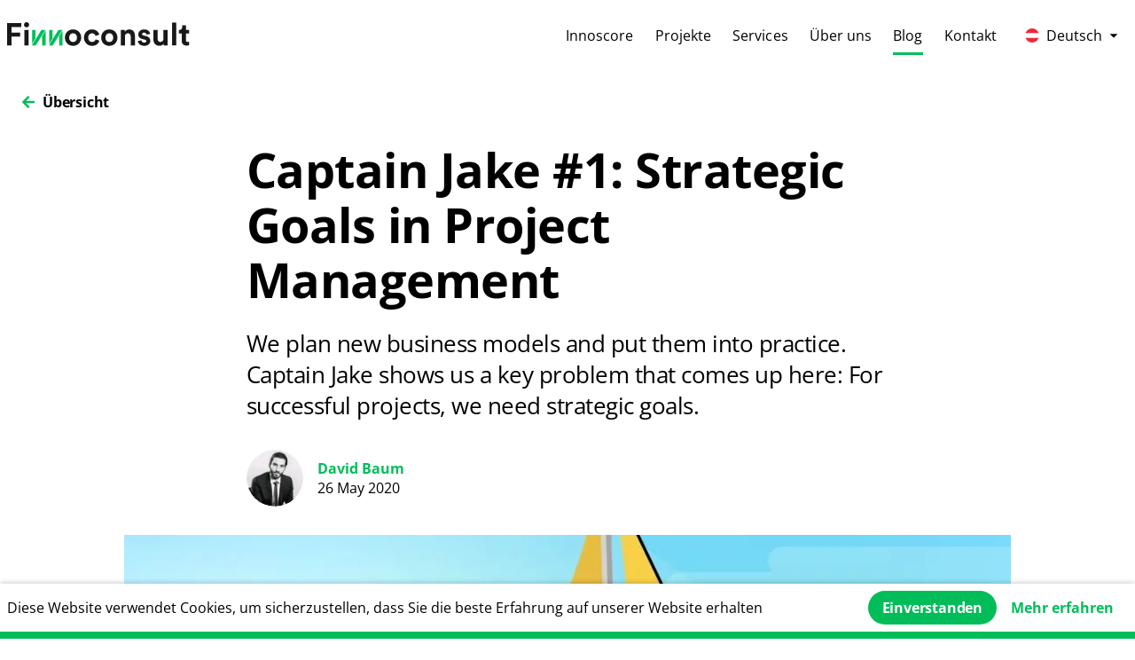

--- FILE ---
content_type: text/html
request_url: https://finnoconsult.at/de/blog/strategic-goals-in-project-management/
body_size: 37463
content:
<!DOCTYPE html><html lang="de"><head><meta charSet="utf-8"/><meta http-equiv="x-ua-compatible" content="ie=edge"/><meta name="viewport" content="width=device-width, initial-scale=1, shrink-to-fit=no"/><style data-href="/styles.cd4a58762b29c634798b.css">html{box-sizing:border-box;font-size:16px}html,html *{font-family:Open Sans,OpenSans,sans-serif}*,:after,:before{box-sizing:inherit}body,div,figcation,figure,h1,h2,h3,h4,h5,h6,ol,p,ul{margin:0;padding:0}ul{list-style:none}img{max-width:100%;height:auto}p{font-family:Open Sans,OpenSans,sans-serif;font-size:16px;font-weight:400;line-height:normal;color:#000}body{width:auto;height:100vh;overflow:auto}style{display:none!important}.right-to-left-enter{-webkit-transform:translateX(100%);transform:translateX(100%)}.right-to-left-enter-active{transition:all .5s ease}.right-to-left-enter-active,.right-to-left-exit{-webkit-transform:translateX(0);transform:translateX(0)}.right-to-left-exit{display:none}.right-to-left-exit-active{transition:all .5s ease}.left-to-right-enter,.right-to-left-exit-active{-webkit-transform:translateX(-100%);transform:translateX(-100%)}.left-to-right-enter-active{transition:all .5s ease}.left-to-right-enter-active,.left-to-right-exit{-webkit-transform:translateX(0);transform:translateX(0)}.left-to-right-exit{display:none}.left-to-right-exit-active{-webkit-transform:translateX(100%);transform:translateX(100%);transition:all .5s ease}.carousel.carousel-slider .control-arrow,.carousel .control-arrow{transition:all .25s ease-in;opacity:.4;filter:alpha(opacity=40);position:absolute;z-index:2;top:20px;background:none;border:0;font-size:32px;cursor:pointer}.carousel .control-arrow:hover{opacity:1;filter:alpha(opacity=100)}.carousel.carousel-slider .control-arrow:before,.carousel .control-arrow:before{margin:0 5px;display:inline-block;border-top:8px solid transparent;border-bottom:8px solid transparent;content:""}.carousel .control-disabled.control-arrow{opacity:0;filter:alpha(opacity=0);cursor:inherit;display:none}.carousel .control-prev.control-arrow{left:0}.carousel .control-prev.control-arrow:before{border-right:8px solid #fff}.carousel .control-next.control-arrow{right:0}.carousel .control-next.control-arrow:before{border-left:8px solid #fff}.carousel-root{outline:none}.carousel{position:relative;width:100%}.carousel *{box-sizing:border-box}.carousel img{width:100%;display:inline-block;pointer-events:none}.carousel .carousel{position:relative}.carousel .control-arrow{outline:0;border:0;background:none;top:50%;margin-top:-13px;font-size:18px}.carousel .thumbs-wrapper{margin:20px;overflow:hidden}.carousel .thumbs{transition:all .15s ease-in;-webkit-transform:translateZ(0);transform:translateZ(0);position:relative;list-style:none;white-space:nowrap}.carousel .thumb{transition:border .15s ease-in;display:inline-block;margin-right:6px;white-space:nowrap;overflow:hidden;border:3px solid #fff;padding:2px}.carousel .thumb:focus{border:3px solid #ccc;outline:none}.carousel .thumb.selected,.carousel .thumb:hover{border:3px solid #333}.carousel .thumb img{vertical-align:top}.carousel.carousel-slider{position:relative;margin:0;overflow:hidden}.carousel.carousel-slider .control-arrow{top:0;color:#fff;font-size:26px;bottom:0;margin-top:0;padding:5px}.carousel.carousel-slider .control-arrow:hover{background:rgba(0,0,0,.2)}.carousel .slider-wrapper{overflow:hidden;margin:auto;width:100%;transition:height .15s ease-in}.carousel .slider-wrapper.axis-horizontal .slider{-ms-box-orient:horizontal;display:-moz-flex;display:flex}.carousel .slider-wrapper.axis-horizontal .slider .slide{flex-direction:column;flex-flow:column}.carousel .slider-wrapper.axis-vertical{-ms-box-orient:horizontal;display:-moz-flex;display:flex}.carousel .slider-wrapper.axis-vertical .slider{flex-direction:column}.carousel .slider{margin:0;padding:0;position:relative;list-style:none;width:100%}.carousel .slider.animated{transition:all .35s ease-in-out}.carousel .slide{min-width:100%;margin:0;position:relative;text-align:center;background:#000}.carousel .slide img{width:100%;vertical-align:top;border:0}.carousel .slide iframe{display:inline-block;width:calc(100% - 80px);margin:0 40px 40px;border:0}.carousel .slide .legend{transition:all .5s ease-in-out;position:absolute;bottom:40px;left:50%;margin-left:-45%;width:90%;border-radius:10px;background:#000;color:#fff;padding:10px;font-size:12px;text-align:center;opacity:.25;transition:opacity .35s ease-in-out}.carousel .control-dots{position:absolute;bottom:0;margin:10px 0;padding:0;text-align:center;width:100%}@media (min-width:960px){.carousel .control-dots{bottom:0}}.carousel .control-dots .dot{transition:opacity .25s ease-in;opacity:.3;filter:alpha(opacity=30);box-shadow:1px 1px 2px rgba(0,0,0,.9);background:#fff;border-radius:50%;width:8px;height:8px;cursor:pointer;display:inline-block;margin:0 8px}.carousel .control-dots .dot.selected,.carousel .control-dots .dot:hover{opacity:1;filter:alpha(opacity=100)}.carousel .carousel-status{position:absolute;top:0;right:0;padding:5px;font-size:10px;text-shadow:1px 1px 1px rgba(0,0,0,.9);color:#fff}.carousel:hover .slide .legend{opacity:1}</style><meta name="generator" content="Gatsby 2.26.0"/><link rel="preconnect" href="https://www.google-analytics.com"/><link rel="dns-prefetch" href="https://www.google-analytics.com"/><script>
  
  function gaOptout(){document.cookie=disableStr+'=true; expires=Thu, 31 Dec 2099 23:59:59 UTC;path=/',window[disableStr]=!0}var gaProperty='UA-117865341-1',disableStr='ga-disable-'+gaProperty;document.cookie.indexOf(disableStr+'=true')>-1&&(window[disableStr]=!0);
  if(true) {
    (function(i,s,o,g,r,a,m){i['GoogleAnalyticsObject']=r;i[r]=i[r]||function(){
    (i[r].q=i[r].q||[]).push(arguments)},i[r].l=1*new Date();a=s.createElement(o),
    m=s.getElementsByTagName(o)[0];a.async=1;a.src=g;m.parentNode.insertBefore(a,m)
    })(window,document,'script','https://www.google-analytics.com/analytics.js','ga');
  }
  if (typeof ga === "function") {
    ga('create', 'UA-117865341-1', 'auto', {});
      ga('set', 'anonymizeIp', true);
      
      
      
      
      }</script><script data-gatsby="web-vitals-polyfill">
              !function(){var e,t,n,i,r={passive:!0,capture:!0},a=new Date,o=function(){i=[],t=-1,e=null,f(addEventListener)},c=function(i,r){e||(e=r,t=i,n=new Date,f(removeEventListener),u())},u=function(){if(t>=0&&t<n-a){var r={entryType:"first-input",name:e.type,target:e.target,cancelable:e.cancelable,startTime:e.timeStamp,processingStart:e.timeStamp+t};i.forEach((function(e){e(r)})),i=[]}},s=function(e){if(e.cancelable){var t=(e.timeStamp>1e12?new Date:performance.now())-e.timeStamp;"pointerdown"==e.type?function(e,t){var n=function(){c(e,t),a()},i=function(){a()},a=function(){removeEventListener("pointerup",n,r),removeEventListener("pointercancel",i,r)};addEventListener("pointerup",n,r),addEventListener("pointercancel",i,r)}(t,e):c(t,e)}},f=function(e){["mousedown","keydown","touchstart","pointerdown"].forEach((function(t){return e(t,s,r)}))},p="hidden"===document.visibilityState?0:1/0;addEventListener("visibilitychange",(function e(t){"hidden"===document.visibilityState&&(p=t.timeStamp,removeEventListener("visibilitychange",e,!0))}),!0);o(),self.webVitals={firstInputPolyfill:function(e){i.push(e),u()},resetFirstInputPolyfill:o,get firstHiddenTime(){return p}}}();
            </script><script>(function(w,d,s,l,i){w[l]=w[l]||[];w[l].push({'gtm.start': new Date().getTime(),event:'gtm.js'});var f=d.getElementsByTagName(s)[0], j=d.createElement(s),dl=l!='dataLayer'?'&l='+l:'';j.async=true;j.src= 'https://www.googletagmanager.com/gtm.js?id='+i+dl+'';f.parentNode.insertBefore(j,f); })(window,document,'script','dataLayer', 'GTM-N3PTXMQ');</script><title data-react-helmet="true"> Captain Jake #1: Strategic Goals in Project Management</title><link data-react-helmet="true" rel="canonical" href="https://finnoconsult.at/de/blog/strategic-goals-in-project-management/"/><meta data-react-helmet="true" name="theme-color" content="#ffffff"/><meta data-react-helmet="true" name="description" property="og:description" content="We plan new business models and put them into practice. Captain Jake shows us a key problem that comes up here: For successful projects, we need strategic goals."/><meta data-react-helmet="true" name="viewport" content="width=device-width, initial-scale=1, shrink-to-fit=no"/><meta data-react-helmet="true" property="og:title" content=" Captain Jake #1: Strategic Goals in Project Management"/><meta data-react-helmet="true" property="og:type" content="WebSite"/><meta data-react-helmet="true" property="og:locale" content="de"/><meta data-react-helmet="true" property="version" content="6.32.10"/><meta data-react-helmet="true" name="twitter:card" content="summary"/><meta data-react-helmet="true" name="twitter:creator" content="Finnoconsult Gmbh"/><meta data-react-helmet="true" name="twitter:title" content=" Captain Jake #1: Strategic Goals in Project Management"/><meta data-react-helmet="true" name="twitter:description" content="We plan new business models and put them into practice. Captain Jake shows us a key problem that comes up here: For successful projects, we need strategic goals."/><meta data-react-helmet="true" property="og:image" content="https://finnoconsult.at/images/seo-finnoconsult.png"/><meta data-react-helmet="true" name="twitter:image" content="https://finnoconsult.at/images/seo-finnoconsult.png"/><meta data-react-helmet="true" name="theme-color" content="#ffffff"/><meta data-react-helmet="true" name="description" property="og:description" content="We plan new business models and put them into practice. Captain Jake shows us a key problem that comes up here: For successful projects, we need strategic goals."/><meta data-react-helmet="true" name="viewport" content="width=device-width, initial-scale=1, shrink-to-fit=no"/><meta data-react-helmet="true" property="og:title" content=" Captain Jake #1: Strategic Goals in Project Management"/><meta data-react-helmet="true" property="og:type" content="WebSite"/><meta data-react-helmet="true" property="og:locale" content="de"/><meta data-react-helmet="true" property="version" content="6.32.10"/><meta data-react-helmet="true" name="twitter:card" content="summary"/><meta data-react-helmet="true" name="twitter:creator" content="Finnoconsult Gmbh"/><meta data-react-helmet="true" name="twitter:title" content=" Captain Jake #1: Strategic Goals in Project Management"/><meta data-react-helmet="true" name="twitter:description" content="We plan new business models and put them into practice. Captain Jake shows us a key problem that comes up here: For successful projects, we need strategic goals."/><meta data-react-helmet="true" property="og:image" content="https://finnoconsult.at/images/seo-finnoconsult.png"/><meta data-react-helmet="true" name="twitter:image" content="https://finnoconsult.at/images/seo-finnoconsult.png"/><script data-react-helmet="true" type="application/ld+json" id="second-helmet">{"@context":"https://schema.org/","@type":"NewsArticle","headline":" Captain Jake #1: Strategic Goals in Project Management","image":["https://res.cloudinary.com/finno-media/image/fetch/fl_lossy,q_auto,f_auto/https://media.finnoconsult.at/finno-cms_staging/medium_strategic_goals_thumb_f4a7563459.jpeg"],"datePublished":"2020-05-26","dateModified":"2021-04-07T13:48:15.754Z","author":[{"@type":"Person","name":"David Baum","url":"https://res.cloudinary.com/finno-media/image/fetch/fl_lossy,q_auto,f_auto/https://media.finnoconsult.at/finno-cms_staging/thumbnail_David_Baum_82afe182cf.jpeg"}]}</script><link rel="sitemap" type="application/xml" href="/sitemap.xml"/><link rel="icon" href="/favicon-32x32.png?v=7752e6ff14b086d805385ae01f172dd4" type="image/png"/><link rel="manifest" href="/manifest.webmanifest"/><meta name="theme-color" content="#ffffff"/><link rel="apple-touch-icon" sizes="32x32" href="/favicons/icon-32x32.png?v=7752e6ff14b086d805385ae01f172dd4"/><link rel="apple-touch-icon" sizes="48x48" href="/favicons/icon-48x48.png?v=7752e6ff14b086d805385ae01f172dd4"/><link rel="apple-touch-icon" sizes="72x72" href="/favicons/icon-72x72.png?v=7752e6ff14b086d805385ae01f172dd4"/><link rel="apple-touch-icon" sizes="96x96" href="/favicons/icon-96x96.png?v=7752e6ff14b086d805385ae01f172dd4"/><link rel="apple-touch-icon" sizes="144x144" href="/favicons/icon-144x144.png?v=7752e6ff14b086d805385ae01f172dd4"/><link rel="apple-touch-icon" sizes="192x192" href="/favicons/icon-192x192.png?v=7752e6ff14b086d805385ae01f172dd4"/><link rel="apple-touch-icon" sizes="256x256" href="/favicons/icon-256x256.png?v=7752e6ff14b086d805385ae01f172dd4"/><link rel="apple-touch-icon" sizes="384x384" href="/favicons/icon-384x384.png?v=7752e6ff14b086d805385ae01f172dd4"/><link rel="apple-touch-icon" sizes="512x512" href="/favicons/icon-512x512.png?v=7752e6ff14b086d805385ae01f172dd4"/><link rel="preload" as="font" type="font/woff2" crossorigin="anonymous" href="https://fonts.gstatic.com/s/opensans/v44/memSYaGs126MiZpBA-UvWbX2vVnXBbObj2OVZyOOSr4dVJWUgsjZ0B4gaVI.woff2"/><link rel="preload" as="font" type="font/woff2" crossorigin="anonymous" href="https://fonts.gstatic.com/s/opensans/v44/memSYaGs126MiZpBA-UvWbX2vVnXBbObj2OVZyOOSr4dVJWUgsjr0B4gaVI.woff2"/><link rel="preload" as="font" type="font/woff2" crossorigin="anonymous" href="https://fonts.gstatic.com/s/opensans/v44/memSYaGs126MiZpBA-UvWbX2vVnXBbObj2OVZyOOSr4dVJWUgsg-1x4gaVI.woff2"/><style>@font-face{font-family:Open Sans;font-style:normal;font-weight:400;font-stretch:normal;src:url(https://fonts.gstatic.com/s/opensans/v44/memSYaGs126MiZpBA-UvWbX2vVnXBbObj2OVZyOOSr4dVJWUgsjZ0B4gaVI.woff2) format("woff2");font-display:swap}@font-face{font-family:Open Sans;font-style:normal;font-weight:500;font-stretch:normal;src:url(https://fonts.gstatic.com/s/opensans/v44/memSYaGs126MiZpBA-UvWbX2vVnXBbObj2OVZyOOSr4dVJWUgsjr0B4gaVI.woff2) format("woff2");font-display:swap}@font-face{font-family:Open Sans;font-style:normal;font-weight:700;font-stretch:normal;src:url(https://fonts.gstatic.com/s/opensans/v44/memSYaGs126MiZpBA-UvWbX2vVnXBbObj2OVZyOOSr4dVJWUgsg-1x4gaVI.woff2) format("woff2");font-display:swap}@font-face{font-family:Open Sans;font-style:normal;font-weight:400;font-stretch:normal;src:url(https://fonts.gstatic.com/l/font?kit=memSYaGs126MiZpBA-UvWbX2vVnXBbObj2OVZyOOSr4dVJWUgsjZ0B4gaVQ&skey=62c1cbfccc78b4b2&v=v44) format("woff");font-display:swap}@font-face{font-family:Open Sans;font-style:normal;font-weight:500;font-stretch:normal;src:url(https://fonts.gstatic.com/l/font?kit=memSYaGs126MiZpBA-UvWbX2vVnXBbObj2OVZyOOSr4dVJWUgsjr0B4gaVQ&skey=62c1cbfccc78b4b2&v=v44) format("woff");font-display:swap}@font-face{font-family:Open Sans;font-style:normal;font-weight:700;font-stretch:normal;src:url(https://fonts.gstatic.com/l/font?kit=memSYaGs126MiZpBA-UvWbX2vVnXBbObj2OVZyOOSr4dVJWUgsg-1x4gaVQ&skey=62c1cbfccc78b4b2&v=v44) format("woff");font-display:swap}</style><link as="script" rel="preload" href="/webpack-runtime-b8703c54a8505b8602bc.js"/><link as="script" rel="preload" href="/framework-3c5340b96e0f3839a020.js"/><link as="script" rel="preload" href="/app-9cf1ea0e3b2eb246daa7.js"/><link as="script" rel="preload" href="/styles-407fe62976dc5310c43e.js"/><link as="script" rel="preload" href="/78e521c3-ebb00c0e5c2fd702cbc3.js"/><link as="script" rel="preload" href="/1bfc9850-7e6a89b1ea78c83b80f8.js"/><link as="script" rel="preload" href="/ae51ba48-8a82c08571b9a62d1788.js"/><link as="script" rel="preload" href="/d7eeaac4-b58e06ba69f020f7ee9a.js"/><link as="script" rel="preload" href="/95b64a6e-01884e06090e61a2dc03.js"/><link as="script" rel="preload" href="/1a48c3c1-3e3cb194431636695027.js"/><link as="script" rel="preload" href="/3c72bc23-28c13d9edbdc5d4945d6.js"/><link as="script" rel="preload" href="/252f366e-7382bc6456be5aec4916.js"/><link as="script" rel="preload" href="/31664189-6295a48e00610a1d82c6.js"/><link as="script" rel="preload" href="/0a301732-9e7242df8cdc2b05bd5b.js"/><link as="script" rel="preload" href="/d64684d8-39a74dc7da2ab42fbe18.js"/><link as="script" rel="preload" href="/17007de1-e2927d0be95012b4c56c.js"/><link as="script" rel="preload" href="/5e2a4920-32d43cb0635063f230c7.js"/><link as="script" rel="preload" href="/94726e6d-fcf53aa87a178b22b71a.js"/><link as="script" rel="preload" href="/component---src-components-composite-finnoscore-list-index-tsx-5b2f2a76d093093c9d85.js"/><link as="script" rel="preload" href="/component---src-components-composite-blog-post-details-page-tsx-ef9a5e1421bdb33251c4.js"/><link as="fetch" rel="preload" href="/page-data/de/blog/strategic-goals-in-project-management/page-data.json" crossorigin="anonymous"/><link as="fetch" rel="preload" href="/page-data/sq/d/1422887955.json" crossorigin="anonymous"/><link as="fetch" rel="preload" href="/page-data/sq/d/1628519773.json" crossorigin="anonymous"/><link as="fetch" rel="preload" href="/page-data/sq/d/2158190457.json" crossorigin="anonymous"/><link as="fetch" rel="preload" href="/page-data/sq/d/2619898037.json" crossorigin="anonymous"/><link as="fetch" rel="preload" href="/page-data/sq/d/275285698.json" crossorigin="anonymous"/><link as="fetch" rel="preload" href="/page-data/sq/d/2937051847.json" crossorigin="anonymous"/><link as="fetch" rel="preload" href="/page-data/sq/d/3236783159.json" crossorigin="anonymous"/><link as="fetch" rel="preload" href="/page-data/sq/d/3514063072.json" crossorigin="anonymous"/><link as="fetch" rel="preload" href="/page-data/sq/d/3960390389.json" crossorigin="anonymous"/><link as="fetch" rel="preload" href="/page-data/sq/d/4270057614.json" crossorigin="anonymous"/><link as="fetch" rel="preload" href="/page-data/sq/d/466616546.json" crossorigin="anonymous"/><link as="fetch" rel="preload" href="/page-data/app-data.json" crossorigin="anonymous"/></head><body><noscript><iframe src="https://www.googletagmanager.com/ns.html?id=GTM-N3PTXMQ" height="0" width="0" style="display: none; visibility: hidden" aria-hidden="true"></iframe></noscript><script>(function() { try {
  var mode = localStorage.getItem('theme-ui-color-mode');
  if (!mode) return
  document.body.classList.add('theme-ui-' + mode);
} catch (e) {} })();</script><div id="___gatsby"><style data-emotion-css="c4f9ew">body{color:var(--theme-ui-colors-text,#000);background-color:var(--theme-ui-colors-background,#fff);}</style><style data-emotion-css="gx5gbn">*{box-sizing:border-box;}body{margin:0;font-family:"Open Sans",OpenSans,sans-serif;line-height:normal;font-weight:400;color:var(--theme-ui-colors-text,#000);}</style><div style="outline:none" tabindex="-1" id="gatsby-focus-wrapper"><style data-emotion-css="18xwduf">a{color:var(--theme-ui-colors-primary,#00bd59);font-size:1rem;font-weight:700;font-family:"Open Sans",OpenSans,sans-serif;-webkit-text-decoration:none;text-decoration:none;}::-moz-selection{background-color:var(--theme-ui-colors-primary,#00bd59);color:var(--theme-ui-colors-background,#fff);}::selection{background-color:var(--theme-ui-colors-primary,#00bd59);color:var(--theme-ui-colors-background,#fff);}html body #___gatsby [data-browser=legacy] div,html body #___gatsby [data-browser=legacy] section,html body #___gatsby [data-browser=legacy] p,html body #___gatsby [data-browser=legacy] h1,html body #___gatsby [data-browser=legacy] h2,html body #___gatsby [data-browser=legacy] h3,html body #___gatsby [data-browser=legacy] h4,html body #___gatsby [data-browser=legacy] aside{display:block;position:relative;max-width:unset !important;min-width:0;min-height:0;max-height:unset;width:100%;height:auto;padding:0;margin:0;-webkit-transform:none !important;-ms-transform:none !important;transform:none !important;overflow:visible;text-indent:inherit;color:black;background:none;border:none;border-radius:none;}html body #___gatsby [data-browser=legacy] section{margin-bottom:32px;padding:16px;background:none !important;background-color:none !important;}html body #___gatsby [data-browser=legacy] h1{padding-bottom:8px;border-bottom:solid 1px black;font-size:22px;}html body #___gatsby [data-browser=legacy] h1 br,html body #___gatsby [data-browser=legacy] h2 br,html body #___gatsby [data-browser=legacy] h3 br,html body #___gatsby [data-browser=legacy] h4 br{display:none;}html body #___gatsby [data-browser=legacy] h2{padding-top:8px;font-size:20px;}html body #___gatsby [data-browser=legacy] hr{margin-top:10px;}html body #___gatsby [data-browser=legacy] span,html body #___gatsby [data-browser=legacy] a{display:inline-block;position:relative;max-width:unset !important;min-width:0;min-height:0;max-height:unset;width:auto;height:auto;padding:0;margin:0;-webkit-transform:none !important;-ms-transform:none !important;transform:none !important;overflow:visible;text-indent:inherit;}html body #___gatsby [data-browser=legacy] a{color:#00bd59 !important;}html body #___gatsby [data-browser=legacy] a>span,html body #___gatsby [data-browser=legacy] [data-cta=button]{padding:8px 24px;width:-webkit-max-content;width:-moz-max-content;width:max-content;margin:16px 16px 16px 0 !important;}html body #___gatsby [data-browser=legacy] section#contact a span,html body #___gatsby [data-browser=legacy] section [data-cta=button],html body #___gatsby [data-browser=legacy] section [data-cta=button] span{background:#00bd59;color:white;}html body #___gatsby [data-browser=legacy] video,html body #___gatsby [data-browser=legacy] svg,html body #___gatsby [data-browser=legacy] figure,html body #___gatsby [data-browser=legacy] picture,html body #___gatsby [data-browser=legacy] img,html body #___gatsby [data-browser=legacy] .gatsby-image-wrapper{display:none !important;}html body #___gatsby [data-browser=legacy] [name=logo] svg{display:block !important;}html body #___gatsby [data-browser=legacy] #desktop-header{padding:16px;}html body #___gatsby [data-browser=legacy] #desktop-menu{display:-webkit-box;display:-webkit-flex;display:-ms-flexbox;display:flex;-webkit-flex-wrap:wrap;-ms-flex-wrap:wrap;flex-wrap:wrap;-webkit-flex-direction:row;-ms-flex-direction:row;flex-direction:row;-webkit-align-items:flex-start;-webkit-box-align:flex-start;-ms-flex-align:flex-start;align-items:flex-start;-webkit-box-pack:start;-webkit-justify-content:flex-start;-ms-flex-pack:start;justify-content:flex-start;}html body #___gatsby [data-browser=legacy] #desktop-menu>*{width:-webkit-max-content;width:-moz-max-content;width:max-content;margin-right:16px;}html body #___gatsby [data-browser=legacy] #mobile-header,html body #___gatsby [data-browser=legacy] #desktop-header-show{display:none;}html body #___gatsby [data-browser=legacy] [data-print=no],html body #___gatsby [data-browser=legacy] [data-animation=parallax-image]{display:none;}html body #___gatsby [data-browser=legacy] [data-animation=parallax-background]{background:white;}html body #___gatsby [data-browser=legacy] [data-animation=parallax-background]:before,html body #___gatsby [data-browser=legacy] [data-animation=parallax-background]:after{content:unset;display:none !important;}html body #___gatsby [data-browser=legacy] .philosophyOperator{margin:0;padding:0;display:block;font-size:20px;}html body #___gatsby [data-browser=legacy] .philosophiesSubTitle + .listSection *{text-align:center;}@media print{html body #___gatsby div,html body #___gatsby section,html body #___gatsby p,html body #___gatsby h1,html body #___gatsby h2,html body #___gatsby h3,html body #___gatsby h4,html body #___gatsby aside{display:block;position:relative;max-width:unset !important;min-width:0;min-height:0;max-height:unset;width:100%;height:auto;padding:0;margin:0;-webkit-transform:none !important;-ms-transform:none !important;transform:none !important;overflow:visible;text-indent:inherit;color:black;background:none;border:none;border-radius:none;}html body #___gatsby section{margin-bottom:32px;padding:16px;background:none !important;background-color:none !important;}html body #___gatsby h1{padding-bottom:8px;border-bottom:solid 1px black;font-size:22px;}html body #___gatsby h1 br,html body #___gatsby h2 br,html body #___gatsby h3 br,html body #___gatsby h4 br{display:none;}html body #___gatsby h2{padding-top:8px;font-size:20px;}html body #___gatsby hr{margin-top:10px;}html body #___gatsby span,html body #___gatsby a{display:inline-block;position:relative;max-width:unset !important;min-width:0;min-height:0;max-height:unset;width:auto;height:auto;padding:0;margin:0;-webkit-transform:none !important;-ms-transform:none !important;transform:none !important;overflow:visible;text-indent:inherit;}html body #___gatsby a{color:#00bd59 !important;}html body #___gatsby a>span,html body #___gatsby [data-cta=button]{padding:8px 24px;width:-webkit-max-content;width:-moz-max-content;width:max-content;margin:16px 16px 16px 0 !important;}html body #___gatsby section#contact a span,html body #___gatsby section [data-cta=button],html body #___gatsby section [data-cta=button] span{background:#00bd59;color:white;}html body #___gatsby video,html body #___gatsby svg,html body #___gatsby figure,html body #___gatsby picture,html body #___gatsby img,html body #___gatsby .gatsby-image-wrapper{display:none !important;}html body #___gatsby [name=logo] svg{display:block !important;}html body #___gatsby #desktop-header{padding:16px;}html body #___gatsby #desktop-menu{display:-webkit-box;display:-webkit-flex;display:-ms-flexbox;display:flex;-webkit-flex-wrap:wrap;-ms-flex-wrap:wrap;flex-wrap:wrap;-webkit-flex-direction:row;-ms-flex-direction:row;flex-direction:row;-webkit-align-items:flex-start;-webkit-box-align:flex-start;-ms-flex-align:flex-start;align-items:flex-start;-webkit-box-pack:start;-webkit-justify-content:flex-start;-ms-flex-pack:start;justify-content:flex-start;}html body #___gatsby #desktop-menu>*{width:-webkit-max-content;width:-moz-max-content;width:max-content;margin-right:16px;}html body #___gatsby #mobile-header,html body #___gatsby #desktop-header-show{display:none;}html body #___gatsby [data-print=no],html body #___gatsby [data-animation=parallax-image]{display:none;}html body #___gatsby [data-animation=parallax-background]{background:white;}html body #___gatsby [data-animation=parallax-background]:before,html body #___gatsby [data-animation=parallax-background]:after{content:unset;display:none !important;}html body #___gatsby .philosophyOperator{margin:0;padding:0;display:block;font-size:20px;}html body #___gatsby .philosophiesSubTitle + .listSection *{text-align:center;}}</style><style data-emotion-css="14k4spz">.css-14k4spz{max-width:100%;overflow:hidden;}</style><style data-emotion-css="fsz1rz">.css-fsz1rz{box-sizing:border-box;margin:0;min-width:0;max-width:100%;overflow:hidden;}</style><div data-browser="false" class="css-fsz1rz"><style data-emotion-css="19wipao">.css-19wipao{z-index:1;opacity:1;width:100%;float:left;position:relative;}</style><style data-emotion-css="d1hpwx">.css-d1hpwx{box-sizing:border-box;margin:0;min-width:0;z-index:1;opacity:1;width:100%;float:left;position:relative;}</style><div id="scroller" class="css-d1hpwx"><style data-emotion-css="vurnku">.css-vurnku{box-sizing:border-box;margin:0;min-width:0;}</style><header class="css-vurnku"><style data-emotion-css="1n18go2">.css-1n18go2{display:none;position:absolute;top:0;left:0;right:0;z-index:1002;}@media screen and (min-width:40em){.css-1n18go2{display:none;}}@media screen and (min-width:56em){.css-1n18go2{display:-webkit-box;display:-webkit-flex;display:-ms-flexbox;display:flex;}}</style><style data-emotion-css="184jyxu">.css-184jyxu{box-sizing:border-box;margin:0;min-width:0;display:none;position:absolute;top:0;left:0;right:0;z-index:1002;}@media screen and (min-width:40em){.css-184jyxu{display:none;}}@media screen and (min-width:56em){.css-184jyxu{display:-webkit-box;display:-webkit-flex;display:-ms-flexbox;display:flex;}}</style><div id="desktop-header" class="css-184jyxu"><style data-emotion-css="o0dymi">.css-o0dymi{width:100%;background-image:linear-gradient(180deg,rgba(255,255,255,1) 80px,rgba(255,255,255,0) 80px);background-position:center top;background-repeat:no-repeat;}</style><style data-emotion-css="ujsdij">.css-ujsdij{box-sizing:border-box;margin:0;min-width:0;width:100%;background-image:linear-gradient(180deg,rgba(255,255,255,1) 80px,rgba(255,255,255,0) 80px);background-position:center top;background-repeat:no-repeat;}</style><div class="css-ujsdij"><style data-emotion-css="17eupok">.css-17eupok{width:100%;max-width:79em;margin:auto;margin-left:auto;margin-right:auto;}</style><style data-emotion-css="1xlqezh">.css-1xlqezh{box-sizing:border-box;margin:0;min-width:0;width:100%;max-width:79em;margin:auto;margin-left:auto;margin-right:auto;}</style><div data-gsap-id="header-width" class="css-1xlqezh"><style data-emotion-css="ud17yz">.css-ud17yz{height:80px;display:-webkit-box;display:-webkit-flex;display:-ms-flexbox;display:flex;-webkit-flex-direction:row;-ms-flex-direction:row;flex-direction:row;-webkit-align-items:center;-webkit-box-align:center;-ms-flex-align:center;align-items:center;-webkit-box-pack:center;-webkit-justify-content:center;-ms-flex-pack:center;justify-content:center;}</style><style data-emotion-css="b8rde4">.css-b8rde4{box-sizing:border-box;margin:0;min-width:0;display:-webkit-box;display:-webkit-flex;display:-ms-flexbox;display:flex;height:80px;display:-webkit-box;display:-webkit-flex;display:-ms-flexbox;display:flex;-webkit-flex-direction:row;-ms-flex-direction:row;flex-direction:row;-webkit-align-items:center;-webkit-box-align:center;-ms-flex-align:center;align-items:center;-webkit-box-pack:center;-webkit-justify-content:center;-ms-flex-pack:center;justify-content:center;}</style><div class="css-b8rde4"><style data-emotion-css="td3fup">.css-td3fup{font-size:1.25rem;-webkit-text-decoration:none;text-decoration:none;-webkit-letter-spacing:0;-moz-letter-spacing:0;-ms-letter-spacing:0;letter-spacing:0;font-weight:700;color:var(--theme-ui-colors-text,#000);padding-top:0;padding-bottom:0;line-height:1.2;border-bottom-width:0;border-bottom-style:solid;border-bottom-color:transparent;border-top-width:0;border-top-style:solid;border-top-color:transparent;display:-webkit-box;display:-webkit-flex;display:-ms-flexbox;display:flex;-webkit-align-items:center;-webkit-box-align:center;-ms-flex-align:center;align-items:center;margin-left:0;}@media screen and (min-width:40em){.css-td3fup{margin-left:0;}}@media screen and (min-width:56em){.css-td3fup{margin-left:16px;}}.css-td3fup.active{border:none;}.css-td3fup:hover{border-bottom-color:var(--theme-ui-colors-primary,#00bd59);}@media screen and (min-width:79em){.css-td3fup{margin-left:0;}}</style><style data-emotion-css="7xk8ym">.css-7xk8ym{box-sizing:border-box;margin:0;min-width:0;display:-webkit-box;display:-webkit-flex;display:-ms-flexbox;display:flex;font-size:1.25rem;-webkit-text-decoration:none;text-decoration:none;-webkit-letter-spacing:0;-moz-letter-spacing:0;-ms-letter-spacing:0;letter-spacing:0;font-weight:700;color:var(--theme-ui-colors-text,#000);padding-top:0;padding-bottom:0;line-height:1.2;border-bottom-width:0;border-bottom-style:solid;border-bottom-color:transparent;border-top-width:0;border-top-style:solid;border-top-color:transparent;display:-webkit-box;display:-webkit-flex;display:-ms-flexbox;display:flex;-webkit-align-items:center;-webkit-box-align:center;-ms-flex-align:center;align-items:center;margin-left:0;}@media screen and (min-width:40em){.css-7xk8ym{margin-left:0;}}@media screen and (min-width:56em){.css-7xk8ym{margin-left:16px;}}.css-7xk8ym.active{border:none;}.css-7xk8ym:hover{border-bottom-color:var(--theme-ui-colors-primary,#00bd59);}@media screen and (min-width:79em){.css-7xk8ym{margin-left:0;}}</style><div class="css-7xk8ym"><a aria-label="Finnoconsult" href="/de/"><style data-emotion-css="xgaipd">.css-xgaipd svg{max-width:33vw;}@media screen and (min-width:40em){.css-xgaipd svg{max-width:auto;}}</style><style data-emotion-css="1wry5md">.css-1wry5md{box-sizing:border-box;margin:0;min-width:0;}.css-1wry5md svg [id$="norecolor"] polygon,.css-1wry5md svg [id$="norecolor"] ellipse,.css-1wry5md svg [id$="norecolor"] path,.css-1wry5md svg [id$="norecolor"] circle,.css-1wry5md svg [id$="norecolor"] use,.css-1wry5md svg #norecolor polygon,.css-1wry5md svg #norecolor ellipse,.css-1wry5md svg #norecolor path,.css-1wry5md svg #norecolor circle,.css-1wry5md svg #norecolor use{fill:inherit;}.css-1wry5md svg [id$="recolorwhite"],.css-1wry5md svg [id$="recolorwhite"] polygon,.css-1wry5md svg [id$="recolorwhite"] ellipse,.css-1wry5md svg [id$="recolorwhite"] path,.css-1wry5md svg [id$="recolorwhite"] circle,.css-1wry5md svg [id$="recolorwhite"] use,.css-1wry5md svg #recolorwhite,.css-1wry5md svg #recolorwhite polygon,.css-1wry5md svg #recolorwhite ellipse,.css-1wry5md svg #recolorwhite path,.css-1wry5md svg #recolorwhite circle,.css-1wry5md svg #recolorwhite use{stroke:#ffffff !important;fill:#ffffff !important;}.css-1wry5md svg{max-width:33vw;}@media screen and (min-width:40em){.css-1wry5md svg{max-width:auto;}}</style><div alt="Finnoconsult logo" data-cy="finnoconsult-logo-link" name="logo" type="ico.logo" class="css-1wry5md"><svg viewBox="0 0 206 27" width="206px" height="27px" version="1.1" xmlns="http://www.w3.org/2000/svg" xmlns:xlink="http://www.w3.org/1999/xlink"><g id="Symbols" stroke="none" stroke-width="1" fill="none" fill-rule="evenodd"><g id="Group-6" transform="translate(-87.000000, -27.000000)"><rect id="Rectangle" fill="#FFFFFF" x="0" y="0" width="1440" height="79"></rect><g id="Group" transform="translate(87.000000, 27.000000)"><polygon id="Fill-5" fill="#1A1919" points="1.0658141e-14 26.1649 1.0658141e-14 0.9599 15.927 0.9599 15.927 5.6169 4.906 5.6169 4.906 11.8379 14.718 11.8379 14.718 16.3529 4.941 16.3529 4.941 26.1649"></polygon><path d="M21.9325,0 C23.5675,0 24.8475,1.315 24.8475,2.951 C24.8475,4.515 23.5675,5.83 21.9325,5.83 C20.3325,5.83 19.0175,4.515 19.0175,2.951 C19.0175,1.315 20.3325,0 21.9325,0 L21.9325,0 Z M19.5865,26.165 L24.3145,26.165 L24.3145,8.674 L19.5865,8.674 L19.5865,26.165 Z" id="Fill-6" fill="#1A1919"></path><path d="M62.3933,8.6973 L57.8663,8.6973 L47.4193,25.5743 L47.4193,26.1643 L51.5313,26.1643 L62.3933,8.6973 Z M47.4193,24.4463 L51.3093,18.1463 L51.3093,8.6973 L47.4193,8.6973 L47.4193,24.4463 Z M39.5343,26.1643 L43.4003,26.1643 L43.4003,9.5413 L39.5343,15.8003 L39.5343,26.1643 Z M43.2253,8.6973 L38.6723,8.6973 L28.2243,25.6183 L28.2243,26.1643 L32.3363,26.1643 L43.2253,8.6973 Z M28.2243,24.4903 L32.1143,18.1903 L32.1143,8.6973 L28.2243,8.6973 L28.2243,24.4903 Z M58.7303,15.7563 L58.7303,26.1643 L62.5953,26.1643 L62.5953,9.4973 L58.7303,15.7563 Z" id="Fill-8" fill="#00BD59"></path><g id="Group-21" transform="translate(64.641000, 7.339300)" fill="#1A1919"><path d="M18.9287,10.0805 C18.9287,15.4485 14.9827,19.3585 9.7567,19.3585 C4.5307,19.3585 0.5847,15.4485 0.5847,10.0805 C0.5847,4.6765 4.5307,0.8015 9.7567,0.8015 C14.9827,0.8015 18.9287,4.6765 18.9287,10.0805 M14.2007,10.0805 C14.2007,6.7745 12.0677,5.1035 9.7567,5.1035 C7.4457,5.1035 5.3127,6.7745 5.3127,10.0805 C5.3127,13.3515 7.4457,15.0575 9.7567,15.0575 C12.0677,15.0575 14.2007,13.3865 14.2007,10.0805" id="Fill-9"></path><path d="M26.7833,10.0805 C26.7833,13.2445 28.8453,15.0215 31.2623,15.0215 C33.6803,15.0215 34.8883,13.4225 35.2793,12.0715 L39.4393,13.4575 C38.6573,16.3725 35.9203,19.3585 31.2623,19.3585 C26.1083,19.3585 22.0553,15.4485 22.0553,10.0805 C22.0553,4.6765 26.0363,0.8015 31.1203,0.8015 C35.8843,0.8015 38.5863,3.7525 39.3323,6.7035 L35.1023,8.1255 C34.6753,6.6675 33.5733,5.1745 31.2273,5.1745 C28.8093,5.1745 26.7833,6.9165 26.7833,10.0805" id="Fill-11"></path><path d="M59.808,10.0805 C59.808,15.4485 55.862,19.3585 50.636,19.3585 C45.41,19.3585 41.464,15.4485 41.464,10.0805 C41.464,4.6765 45.41,0.8015 50.636,0.8015 C55.862,0.8015 59.808,4.6765 59.808,10.0805 M55.079,10.0805 C55.079,6.7745 52.946,5.1035 50.636,5.1035 C48.325,5.1035 46.192,6.7745 46.192,10.0805 C46.192,13.3515 48.325,15.0575 50.636,15.0575 C52.946,15.0575 55.079,13.3865 55.079,10.0805" id="Fill-13"></path><path d="M68.2667,18.8256 L63.5387,18.8256 L63.5387,1.3346 L68.1247,1.3346 L68.1247,3.5036 C69.1917,1.6906 71.2887,0.8726 73.1727,0.8726 C77.5097,0.8726 79.5007,3.9656 79.5007,7.8056 L79.5007,18.8256 L74.7727,18.8256 L74.7727,8.6226 C74.7727,6.6676 73.8127,5.1386 71.5377,5.1386 C69.4757,5.1386 68.2667,6.7386 68.2667,8.7656 L68.2667,18.8256 Z" id="Fill-15"></path><path d="M86.8581,13.0668 C86.9641,14.4528 87.9951,15.7328 90.0571,15.7328 C91.6221,15.7328 92.3681,14.9158 92.3681,13.9908 C92.3681,13.2088 91.8351,12.5688 90.4841,12.2848 L88.1731,11.7518 C84.7961,11.0048 83.2671,8.9778 83.2671,6.5258 C83.2671,3.3968 86.0401,0.8018 89.8091,0.8018 C94.7851,0.8018 96.4561,3.9658 96.6701,5.8498 L92.7241,6.7388 C92.5811,5.7078 91.8351,4.3928 89.8441,4.3928 C88.5991,4.3928 87.6041,5.1388 87.6041,6.1348 C87.6041,6.9878 88.2441,7.5208 89.2041,7.6988 L91.6931,8.2318 C95.1411,8.9428 96.8831,11.0398 96.8831,13.5998 C96.8831,16.4438 94.6791,19.3588 90.0931,19.3588 C84.8311,19.3588 83.0181,15.9458 82.8051,13.9558 L86.8581,13.0668 Z" id="Fill-17"></path><path d="M111.884,16.9413 C110.924,18.5763 108.898,19.2883 107.049,19.2883 C102.819,19.2883 100.401,16.1953 100.401,12.3913 L100.401,1.3353 L105.129,1.3353 L105.129,11.4313 C105.129,13.3863 106.124,14.9513 108.329,14.9513 C110.426,14.9513 111.635,13.5283 111.635,11.5023 L111.635,1.3353 L116.363,1.3353 L116.363,15.6613 C116.363,17.0123 116.47,18.2213 116.541,18.8253 L112.026,18.8253 C111.955,18.4703 111.884,17.6533 111.884,16.9413" id="Fill-19"></path></g><polygon id="Fill-22" fill="#1A1919" points="186.05 26.1643 190.779 26.1643 190.779 0.4263 186.05 0.4263"></polygon><path d="M201.6562,8.6743 L205.1762,8.6743 L205.1762,12.8693 L201.6562,12.8693 L201.6562,20.1923 C201.6562,21.7213 202.3672,22.2193 203.7182,22.2193 C204.2872,22.2193 204.9262,22.1473 205.1762,22.0773 L205.1762,25.9873 C204.7482,26.1653 203.8962,26.4133 202.5092,26.4133 C199.0962,26.4133 196.9632,24.3873 196.9632,21.0103 L196.9632,12.8693 L193.7992,12.8693 L193.7992,8.6743 L194.6882,8.6743 C196.5372,8.6743 197.3902,7.4653 197.3902,5.9013 L197.3902,3.4483 L201.6562,3.4483 L201.6562,8.6743 Z" id="Fill-23" fill="#1A1919"></path></g></g></g></svg></div></a></div><style data-emotion-css="1r9b4r1">.css-1r9b4r1{margin-left:auto;display:-webkit-box;display:-webkit-flex;display:-ms-flexbox;display:flex;-webkit-flex-direction:row;-ms-flex-direction:row;flex-direction:row;-webkit-align-items:flex-start;-webkit-box-align:flex-start;-ms-flex-align:flex-start;align-items:flex-start;-webkit-box-pack:end;-webkit-justify-content:flex-end;-ms-flex-pack:end;justify-content:flex-end;-webkit-flex:1 1 auto;-ms-flex:1 1 auto;flex:1 1 auto;margin-right:8px;}@media screen and (min-width:40em){.css-1r9b4r1{margin-right:8px;}}@media screen and (min-width:56em){.css-1r9b4r1{margin-right:0;}}@media screen and (min-width:79em){.css-1r9b4r1{margin-right:8px;}}</style><style data-emotion-css="1hs46yq">.css-1hs46yq{box-sizing:border-box;margin:0;min-width:0;display:-webkit-box;display:-webkit-flex;display:-ms-flexbox;display:flex;margin-left:auto;display:-webkit-box;display:-webkit-flex;display:-ms-flexbox;display:flex;-webkit-flex-direction:row;-ms-flex-direction:row;flex-direction:row;-webkit-align-items:flex-start;-webkit-box-align:flex-start;-ms-flex-align:flex-start;align-items:flex-start;-webkit-box-pack:end;-webkit-justify-content:flex-end;-ms-flex-pack:end;justify-content:flex-end;-webkit-flex:1 1 auto;-ms-flex:1 1 auto;flex:1 1 auto;margin-right:8px;}@media screen and (min-width:40em){.css-1hs46yq{margin-right:8px;}}@media screen and (min-width:56em){.css-1hs46yq{margin-right:0;}}@media screen and (min-width:79em){.css-1hs46yq{margin-right:8px;}}</style><div id="desktop-menu" class="css-1hs46yq"><style data-emotion-css="pzdjly">.css-pzdjly{margin-bottom:16px;margin-right:0;z-index:6;}@media screen and (min-width:40em){.css-pzdjly{margin-bottom:0;margin-right:0;}}@media screen and (min-width:56em){.css-pzdjly{margin-right:16px;}}@media screen and (min-width:79em){.css-pzdjly{margin-right:24px;}}</style><style data-emotion-css="d3mue6">.css-d3mue6{box-sizing:border-box;margin:0;min-width:0;margin-bottom:16px;margin-right:0;z-index:6;}@media screen and (min-width:40em){.css-d3mue6{margin-bottom:0;margin-right:0;}}@media screen and (min-width:56em){.css-d3mue6{margin-right:16px;}}@media screen and (min-width:79em){.css-d3mue6{margin-right:24px;}}</style><div class="css-d3mue6"><style data-emotion-css="hicupj">.css-hicupj{box-sizing:border-box;margin:0;min-width:0;-webkit-appearance:none;-moz-appearance:none;appearance:none;display:inline-block;text-align:center;line-height:inherit;-webkit-text-decoration:none;text-decoration:none;font-size:inherit;padding-left:8px;padding-right:8px;padding-top:4px;padding-bottom:4px;color:white;background-color:var(--theme-ui-colors-primary,#00bd59);border:0;border-radius:16px;outline:none;cursor:pointer;font-family:"Open Sans",OpenSans,sans-serif;font-weight:700;background:transparent;color:var(--theme-ui-colors-primary,#00bd59);font-size:1rem;-webkit-letter-spacing:-0.2px;-moz-letter-spacing:-0.2px;-ms-letter-spacing:-0.2px;letter-spacing:-0.2px;-webkit-text-decoration:none;text-decoration:none;-webkit-transition:all 0.2s ease-out;transition:all 0.2s ease-out;-webkit-transform-origin:center;-ms-transform-origin:center;transform-origin:center;all:unset;font-size:1.25rem;-webkit-text-decoration:none;text-decoration:none;-webkit-letter-spacing:0;-moz-letter-spacing:0;-ms-letter-spacing:0;letter-spacing:0;font-weight:700;color:var(--theme-ui-colors-text,#000);padding-top:0;padding-bottom:0;line-height:1.2;border-bottom-width:0;border-bottom-style:solid;border-bottom-color:transparent;border-top-width:0;border-top-style:solid;border-top-color:transparent;}.css-hicupj:hover{box-shadow:rgba(0,0,0,0.20) 0px 0px 5px;-webkit-transform:scale(1.05) !important;-ms-transform:scale(1.05) !important;transform:scale(1.05) !important;}.css-hicupj:disabled{opacity:0.4;cursor:default;}.css-hicupj:disabled:hover{-webkit-text-decoration:none;text-decoration:none;}@media screen and (min-width:40em){.css-hicupj{font-size:2rem;-webkit-letter-spacing:0.07px;-moz-letter-spacing:0.07px;-ms-letter-spacing:0.07px;letter-spacing:0.07px;font-weight:400;padding-top:0;padding-bottom:0;line-height:normal;border-bottom-width:0;border-top-width:0;}}@media screen and (min-width:56em){.css-hicupj{font-size:1rem;padding-top:8px;padding-bottom:8px;border-bottom-width:3px;border-top-width:3px;}}.css-hicupj.active{border-bottom-color:var(--theme-ui-colors-primary,#00bd59);color:var(--theme-ui-colors-background,#fff);}@media screen and (min-width:40em){.css-hicupj.active{color:var(--theme-ui-colors-background,#fff);}}@media screen and (min-width:56em){.css-hicupj.active{color:var(--theme-ui-colors-text,#000);}}.css-hicupj:hover{box-shadow:none;-webkit-transform:scale(1) !important;-ms-transform:scale(1) !important;transform:scale(1) !important;}</style><button class=" css-hicupj">Innoscore</button></div><style data-emotion-css="1lgtxmv">.css-1lgtxmv{margin-bottom:16px;margin-right:0;z-index:5;}@media screen and (min-width:40em){.css-1lgtxmv{margin-bottom:0;margin-right:0;}}@media screen and (min-width:56em){.css-1lgtxmv{margin-right:16px;}}@media screen and (min-width:79em){.css-1lgtxmv{margin-right:24px;}}</style><style data-emotion-css="1j47qvp">.css-1j47qvp{box-sizing:border-box;margin:0;min-width:0;margin-bottom:16px;margin-right:0;z-index:5;}@media screen and (min-width:40em){.css-1j47qvp{margin-bottom:0;margin-right:0;}}@media screen and (min-width:56em){.css-1j47qvp{margin-right:16px;}}@media screen and (min-width:79em){.css-1j47qvp{margin-right:24px;}}</style><div class="css-1j47qvp"><style data-emotion-css="17ag8y3">.css-17ag8y3{font-size:1.25rem;-webkit-text-decoration:none;text-decoration:none;-webkit-letter-spacing:0;-moz-letter-spacing:0;-ms-letter-spacing:0;letter-spacing:0;font-weight:700;color:var(--theme-ui-colors-text,#000);padding-top:0;padding-bottom:0;line-height:1.2;border-bottom-width:0;border-bottom-style:solid;border-bottom-color:transparent;border-top-width:0;border-top-style:solid;border-top-color:transparent;display:-webkit-box;display:-webkit-flex;display:-ms-flexbox;display:flex;}@media screen and (min-width:40em){.css-17ag8y3{font-size:2rem;-webkit-letter-spacing:0.07px;-moz-letter-spacing:0.07px;-ms-letter-spacing:0.07px;letter-spacing:0.07px;font-weight:400;padding-top:0;padding-bottom:0;line-height:normal;border-bottom-width:0;border-top-width:0;}}@media screen and (min-width:56em){.css-17ag8y3{font-size:1rem;padding-top:8px;padding-bottom:8px;border-bottom-width:3px;border-top-width:3px;}}.css-17ag8y3.active{border-bottom-color:var(--theme-ui-colors-primary,#00bd59);color:var(--theme-ui-colors-background,#fff);}@media screen and (min-width:40em){.css-17ag8y3.active{color:var(--theme-ui-colors-background,#fff);}}@media screen and (min-width:56em){.css-17ag8y3.active{color:var(--theme-ui-colors-text,#000);}}.css-17ag8y3:hover{border-bottom-color:var(--theme-ui-colors-primary,#00bd59);}</style><a class=" css-17ag8y3" href="/de/case-studies/">Projekte</a></div><style data-emotion-css="j19zcv">.css-j19zcv{margin-bottom:16px;margin-right:0;z-index:4;}@media screen and (min-width:40em){.css-j19zcv{margin-bottom:0;margin-right:0;}}@media screen and (min-width:56em){.css-j19zcv{margin-right:16px;}}@media screen and (min-width:79em){.css-j19zcv{margin-right:24px;}}</style><style data-emotion-css="ri6wq0">.css-ri6wq0{box-sizing:border-box;margin:0;min-width:0;margin-bottom:16px;margin-right:0;z-index:4;}@media screen and (min-width:40em){.css-ri6wq0{margin-bottom:0;margin-right:0;}}@media screen and (min-width:56em){.css-ri6wq0{margin-right:16px;}}@media screen and (min-width:79em){.css-ri6wq0{margin-right:24px;}}</style><div class="css-ri6wq0"><button class=" css-hicupj">Services</button></div><style data-emotion-css="u8cc7y">.css-u8cc7y{margin-bottom:16px;margin-right:0;z-index:3;}@media screen and (min-width:40em){.css-u8cc7y{margin-bottom:0;margin-right:0;}}@media screen and (min-width:56em){.css-u8cc7y{margin-right:16px;}}@media screen and (min-width:79em){.css-u8cc7y{margin-right:24px;}}</style><style data-emotion-css="1b8wnuk">.css-1b8wnuk{box-sizing:border-box;margin:0;min-width:0;margin-bottom:16px;margin-right:0;z-index:3;}@media screen and (min-width:40em){.css-1b8wnuk{margin-bottom:0;margin-right:0;}}@media screen and (min-width:56em){.css-1b8wnuk{margin-right:16px;}}@media screen and (min-width:79em){.css-1b8wnuk{margin-right:24px;}}</style><div class="css-1b8wnuk"><a class=" css-17ag8y3" href="/de/about-us/">Über uns</a></div><style data-emotion-css="t3zsf1">.css-t3zsf1{margin-bottom:16px;margin-right:0;z-index:2;}@media screen and (min-width:40em){.css-t3zsf1{margin-bottom:0;margin-right:0;}}@media screen and (min-width:56em){.css-t3zsf1{margin-right:16px;}}@media screen and (min-width:79em){.css-t3zsf1{margin-right:24px;}}</style><style data-emotion-css="e88eg8">.css-e88eg8{box-sizing:border-box;margin:0;min-width:0;margin-bottom:16px;margin-right:0;z-index:2;}@media screen and (min-width:40em){.css-e88eg8{margin-bottom:0;margin-right:0;}}@media screen and (min-width:56em){.css-e88eg8{margin-right:16px;}}@media screen and (min-width:79em){.css-e88eg8{margin-right:24px;}}</style><div class="css-e88eg8"><a class=" css-17ag8y3 active" href="/de/blog/">Blog</a></div><style data-emotion-css="xzttqv">.css-xzttqv{margin-bottom:16px;margin-right:0;z-index:1;}@media screen and (min-width:40em){.css-xzttqv{margin-bottom:0;margin-right:0;}}@media screen and (min-width:56em){.css-xzttqv{margin-right:16px;}}@media screen and (min-width:79em){.css-xzttqv{margin-right:24px;}}</style><style data-emotion-css="eeqvae">.css-eeqvae{box-sizing:border-box;margin:0;min-width:0;margin-bottom:16px;margin-right:0;z-index:1;}@media screen and (min-width:40em){.css-eeqvae{margin-bottom:0;margin-right:0;}}@media screen and (min-width:56em){.css-eeqvae{margin-right:16px;}}@media screen and (min-width:79em){.css-eeqvae{margin-right:24px;}}</style><div class="css-eeqvae"><a class=" css-17ag8y3" href="/de/contact/">Kontakt</a></div></div><div class="css-vurnku"><style data-emotion-css="1t1kika">.css-1t1kika{box-sizing:border-box;margin:0;min-width:0;display:-webkit-box;display:-webkit-flex;display:-ms-flexbox;display:flex;-webkit-flex-direction:row;-ms-flex-direction:row;flex-direction:row;-webkit-align-items:center;-webkit-box-align:center;-ms-flex-align:center;align-items:center;-webkit-box-pack:center;-webkit-justify-content:center;-ms-flex-pack:center;justify-content:center;display:-webkit-box;display:-webkit-flex;display:-ms-flexbox;display:flex;}</style><div class="css-1t1kika"><style data-emotion-css="1il71yv">.css-1il71yv{box-sizing:border-box;margin:0;min-width:0;display:-webkit-box;display:-webkit-flex;display:-ms-flexbox;display:flex;-webkit-flex-direction:row;-ms-flex-direction:row;flex-direction:row;-webkit-align-items:center;-webkit-box-align:center;-ms-flex-align:center;align-items:center;-webkit-box-pack:center;-webkit-justify-content:center;-ms-flex-pack:center;justify-content:center;}</style><div class="css-1il71yv"><img alt="Deutsch" src="https://cdnjs.cloudflare.com/ajax/libs/flag-icon-css/3.4.3/flags/4x3/at.svg" style="display:inline-block;width:16px;height:16px;vertical-align:middle;border-radius:100%;object-fit:cover"/></div><style data-emotion-css="n44qoo">.css-n44qoo{box-sizing:border-box;margin:0;min-width:0;min-width:100px;}@media screen and (min-width:40em){.css-n44qoo{min-width:100px;}}@media screen and (min-width:56em){.css-n44qoo{min-width:50px;}}@media screen and (min-width:79em){.css-n44qoo{min-width:100px;}}</style><div class="css-n44qoo"><style data-emotion-css="4cffwv">.css-4cffwv{box-sizing:border-box;margin:0;min-width:0;display:-webkit-box;display:-webkit-flex;display:-ms-flexbox;display:flex;}</style><div class="css-4cffwv"><style data-emotion-css="1qd3lf6">.css-1qd3lf6{box-sizing:border-box;margin:0;min-width:0;display:block;width:100%;padding:4px;-webkit-appearance:none;-moz-appearance:none;appearance:none;font-size:inherit;line-height:inherit;border:1px solid;border-radius:16px;color:inherit;background-color:transparent;font-size:1rem;font-family:"Open Sans",OpenSans,sans-serif;padding-left:8px;padding-right:8px;padding-top:0 !important;padding-bottom:0 !important;border:0;text-transform:none;}.css-1qd3lf6:focus{border:0;outline:0;}.css-1qd3lf6 + svg{max-height:22px;}@media screen and (min-width:40em){.css-1qd3lf6{text-transform:none;}}@media screen and (min-width:56em){.css-1qd3lf6{text-transform:uppercase;}}@media screen and (min-width:79em){.css-1qd3lf6{text-transform:none;}}</style><select class="css-1qd3lf6"><option value="en">en</option><option value="fr">fr</option><option selected="" value="de">de</option></select><style data-emotion-css="1swud1q">.css-1swud1q{box-sizing:border-box;margin:0;min-width:0;margin-left:-28px;-webkit-align-self:center;-ms-flex-item-align:center;align-self:center;pointer-events:none;}</style><svg xmlns="http://www.w3.org/2000/svg" width="24" height="24" viewBox="0 0 24 24" fill="currentcolor" class="css-1swud1q"><path d="M7 10l5 5 5-5z"></path></svg></div></div></div></div></div></div></div><style data-emotion-css="1vu3ex3">.css-1vu3ex3{-webkit-transform:translateY(-100px);-ms-transform:translateY(-100px);transform:translateY(-100px);text-align:right;background-color:transparent;position:fixed;top:0;left:0;right:0;}</style><style data-emotion-css="jyzkip">.css-jyzkip{box-sizing:border-box;margin:0;min-width:0;-webkit-transform:translateY(-100px);-ms-transform:translateY(-100px);transform:translateY(-100px);text-align:right;background-color:transparent;position:fixed;top:0;left:0;right:0;}</style><div id="desktop-header-show" class="css-jyzkip"><style data-emotion-css="108bud9">.css-108bud9{position:relative;z-index:0;margin-left:0;margin-right:0;width:-webkit-max-content;width:-moz-max-content;width:max-content;padding-top:16px;padding-bottom:0;padding-left:0;}@media screen and (min-width:40em){.css-108bud9{padding-top:0;padding-bottom:0;padding-left:16px;}}@media screen and (min-width:56em){.css-108bud9{padding-top:16px;padding-bottom:16px;padding-left:0;}}</style><style data-emotion-css="17l0xfz">.css-17l0xfz{box-sizing:border-box;margin:0;min-width:0;position:relative;z-index:0;margin-left:0;margin-right:0;width:-webkit-max-content;width:-moz-max-content;width:max-content;padding-top:16px;padding-bottom:0;padding-left:0;}@media screen and (min-width:40em){.css-17l0xfz{padding-top:0;padding-bottom:0;padding-left:16px;}}@media screen and (min-width:56em){.css-17l0xfz{padding-top:16px;padding-bottom:16px;padding-left:0;}}</style><div class="css-17l0xfz"><style data-emotion-css="11r19z5">.css-11r19z5{position:relative;z-index:1002;display:inline-block;margin-left:auto;background-color:var(--theme-ui-colors-background,#fff);border-radius:24px;padding-left:16px;padding-right:16px;padding-top:8px;padding-bottom:8px;color:var(--theme-ui-colors-text,#000);}</style><style data-emotion-css="httms9">.css-httms9{box-sizing:border-box;margin:0;min-width:0;-webkit-appearance:none;-moz-appearance:none;appearance:none;display:inline-block;text-align:center;line-height:inherit;-webkit-text-decoration:none;text-decoration:none;font-size:inherit;padding-left:8px;padding-right:8px;padding-top:4px;padding-bottom:4px;color:white;background-color:var(--theme-ui-colors-primary,#00bd59);border:0;border-radius:16px;outline:none;cursor:pointer;font-family:"Open Sans",OpenSans,sans-serif;font-weight:700;background:transparent;color:var(--theme-ui-colors-primary,#00bd59);font-size:1rem;-webkit-letter-spacing:-0.2px;-moz-letter-spacing:-0.2px;-ms-letter-spacing:-0.2px;letter-spacing:-0.2px;-webkit-text-decoration:none;text-decoration:none;-webkit-transition:all 0.2s ease-out;transition:all 0.2s ease-out;-webkit-transform-origin:center;-ms-transform-origin:center;transform-origin:center;position:relative;z-index:1002;display:inline-block;margin-left:auto;background-color:var(--theme-ui-colors-background,#fff);border-radius:24px;padding-left:16px;padding-right:16px;padding-top:8px;padding-bottom:8px;color:var(--theme-ui-colors-text,#000);}.css-httms9:hover{box-shadow:rgba(0,0,0,0.20) 0px 0px 5px;-webkit-transform:scale(1.05) !important;-ms-transform:scale(1.05) !important;transform:scale(1.05) !important;}.css-httms9:disabled{opacity:0.4;cursor:default;}.css-httms9:disabled:hover{-webkit-text-decoration:none;text-decoration:none;}</style><button class="css-httms9"><style data-emotion-css="zcxndt">.css-zcxndt{-webkit-align-items:center;-webkit-box-align:center;-ms-flex-align:center;align-items:center;}</style><style data-emotion-css="10nf7hq">.css-10nf7hq{box-sizing:border-box;margin:0;min-width:0;display:-webkit-box;display:-webkit-flex;display:-ms-flexbox;display:flex;-webkit-align-items:center;-webkit-box-align:center;-ms-flex-align:center;align-items:center;}</style><div class="css-10nf7hq"><style data-emotion-css="g2bsrz">.css-g2bsrz{-webkit-align-items:center;-webkit-box-align:center;-ms-flex-align:center;align-items:center;margin-right:0;}@media screen and (min-width:40em){.css-g2bsrz{margin-right:0;}}@media screen and (min-width:56em){.css-g2bsrz{margin-right:8px;}}</style><style data-emotion-css="19ppzh7">.css-19ppzh7{box-sizing:border-box;margin:0;min-width:0;display:-webkit-box;display:-webkit-flex;display:-ms-flexbox;display:flex;-webkit-align-items:center;-webkit-box-align:center;-ms-flex-align:center;align-items:center;margin-right:0;}@media screen and (min-width:40em){.css-19ppzh7{margin-right:0;}}@media screen and (min-width:56em){.css-19ppzh7{margin-right:8px;}}</style><div class="css-19ppzh7"><svg stroke="currentColor" fill="currentColor" stroke-width="0" viewBox="0 0 448 512" color="#00bd59" style="color:#00bd59" height="16" width="16" xmlns="http://www.w3.org/2000/svg"><path d="M34.9 289.5l-22.2-22.2c-9.4-9.4-9.4-24.6 0-33.9L207 39c9.4-9.4 24.6-9.4 33.9 0l194.3 194.3c9.4 9.4 9.4 24.6 0 33.9L413 289.4c-9.5 9.5-25 9.3-34.3-.4L264 168.6V456c0 13.3-10.7 24-24 24h-32c-13.3 0-24-10.7-24-24V168.6L69.2 289.1c-9.3 9.8-24.8 10-34.3.4z"></path></svg></div><style data-emotion-css="1gjb5i5">.css-1gjb5i5{font-weight:700;display:none;margin-left:8px;}@media screen and (min-width:40em){.css-1gjb5i5{display:none;margin-left:8px;}}@media screen and (min-width:56em){.css-1gjb5i5{display:block;margin-left:0;}}</style><style data-emotion-css="8qedby">.css-8qedby{box-sizing:border-box;margin:0;min-width:0;font-weight:700;display:none;margin-left:8px;}@media screen and (min-width:40em){.css-8qedby{display:none;margin-left:8px;}}@media screen and (min-width:56em){.css-8qedby{display:block;margin-left:0;}}</style><div class="css-8qedby">Menü</div></div></button></div></div></div><style data-emotion-css="1nwste2">.css-1nwste2{display:-webkit-box;display:-webkit-flex;display:-ms-flexbox;display:flex;position:fixed;top:0;left:0;width:100%;z-index:1002;}@media screen and (min-width:40em){.css-1nwste2{display:-webkit-box;display:-webkit-flex;display:-ms-flexbox;display:flex;}}@media screen and (min-width:56em){.css-1nwste2{display:none;}}</style><style data-emotion-css="grl4te">.css-grl4te{box-sizing:border-box;margin:0;min-width:0;display:-webkit-box;display:-webkit-flex;display:-ms-flexbox;display:flex;position:fixed;top:0;left:0;width:100%;z-index:1002;}@media screen and (min-width:40em){.css-grl4te{display:-webkit-box;display:-webkit-flex;display:-ms-flexbox;display:flex;}}@media screen and (min-width:56em){.css-grl4te{display:none;}}</style><div id="mobile-header" class="css-grl4te"><style data-emotion-css="8atqhb">.css-8atqhb{width:100%;}</style><style data-emotion-css="16vu25q">.css-16vu25q{box-sizing:border-box;margin:0;min-width:0;width:100%;}</style><div class="css-16vu25q"><style data-emotion-css="1vkj5a2">.css-1vkj5a2{background-color:var(--theme-ui-colors-background,#fff);position:relative;width:100%;padding-top:16px;padding-bottom:16px;padding-left:16px;padding-right:16px;display:-webkit-box;display:-webkit-flex;display:-ms-flexbox;display:flex;-webkit-align-items:center;-webkit-box-align:center;-ms-flex-align:center;align-items:center;}</style><style data-emotion-css="svh684">.css-svh684{box-sizing:border-box;margin:0;min-width:0;display:-webkit-box;display:-webkit-flex;display:-ms-flexbox;display:flex;background-color:var(--theme-ui-colors-background,#fff);position:relative;width:100%;padding-top:16px;padding-bottom:16px;padding-left:16px;padding-right:16px;display:-webkit-box;display:-webkit-flex;display:-ms-flexbox;display:flex;-webkit-align-items:center;-webkit-box-align:center;-ms-flex-align:center;align-items:center;}</style><div class="css-svh684"><a aria-label="Finnoconsult" href="/de/"><div alt="Finnoconsult logo" data-cy="finnoconsult-logo-link" name="logo" type="ico.logo" class="css-1wry5md"><svg viewBox="0 0 206 27" width="206px" height="27px" version="1.1" xmlns="http://www.w3.org/2000/svg" xmlns:xlink="http://www.w3.org/1999/xlink"><g id="Symbols" stroke="none" stroke-width="1" fill="none" fill-rule="evenodd"><g id="Group-6" transform="translate(-87.000000, -27.000000)"><rect id="Rectangle" fill="#FFFFFF" x="0" y="0" width="1440" height="79"></rect><g id="Group" transform="translate(87.000000, 27.000000)"><polygon id="Fill-5" fill="#1A1919" points="1.0658141e-14 26.1649 1.0658141e-14 0.9599 15.927 0.9599 15.927 5.6169 4.906 5.6169 4.906 11.8379 14.718 11.8379 14.718 16.3529 4.941 16.3529 4.941 26.1649"></polygon><path d="M21.9325,0 C23.5675,0 24.8475,1.315 24.8475,2.951 C24.8475,4.515 23.5675,5.83 21.9325,5.83 C20.3325,5.83 19.0175,4.515 19.0175,2.951 C19.0175,1.315 20.3325,0 21.9325,0 L21.9325,0 Z M19.5865,26.165 L24.3145,26.165 L24.3145,8.674 L19.5865,8.674 L19.5865,26.165 Z" id="Fill-6" fill="#1A1919"></path><path d="M62.3933,8.6973 L57.8663,8.6973 L47.4193,25.5743 L47.4193,26.1643 L51.5313,26.1643 L62.3933,8.6973 Z M47.4193,24.4463 L51.3093,18.1463 L51.3093,8.6973 L47.4193,8.6973 L47.4193,24.4463 Z M39.5343,26.1643 L43.4003,26.1643 L43.4003,9.5413 L39.5343,15.8003 L39.5343,26.1643 Z M43.2253,8.6973 L38.6723,8.6973 L28.2243,25.6183 L28.2243,26.1643 L32.3363,26.1643 L43.2253,8.6973 Z M28.2243,24.4903 L32.1143,18.1903 L32.1143,8.6973 L28.2243,8.6973 L28.2243,24.4903 Z M58.7303,15.7563 L58.7303,26.1643 L62.5953,26.1643 L62.5953,9.4973 L58.7303,15.7563 Z" id="Fill-8" fill="#00BD59"></path><g id="Group-21" transform="translate(64.641000, 7.339300)" fill="#1A1919"><path d="M18.9287,10.0805 C18.9287,15.4485 14.9827,19.3585 9.7567,19.3585 C4.5307,19.3585 0.5847,15.4485 0.5847,10.0805 C0.5847,4.6765 4.5307,0.8015 9.7567,0.8015 C14.9827,0.8015 18.9287,4.6765 18.9287,10.0805 M14.2007,10.0805 C14.2007,6.7745 12.0677,5.1035 9.7567,5.1035 C7.4457,5.1035 5.3127,6.7745 5.3127,10.0805 C5.3127,13.3515 7.4457,15.0575 9.7567,15.0575 C12.0677,15.0575 14.2007,13.3865 14.2007,10.0805" id="Fill-9"></path><path d="M26.7833,10.0805 C26.7833,13.2445 28.8453,15.0215 31.2623,15.0215 C33.6803,15.0215 34.8883,13.4225 35.2793,12.0715 L39.4393,13.4575 C38.6573,16.3725 35.9203,19.3585 31.2623,19.3585 C26.1083,19.3585 22.0553,15.4485 22.0553,10.0805 C22.0553,4.6765 26.0363,0.8015 31.1203,0.8015 C35.8843,0.8015 38.5863,3.7525 39.3323,6.7035 L35.1023,8.1255 C34.6753,6.6675 33.5733,5.1745 31.2273,5.1745 C28.8093,5.1745 26.7833,6.9165 26.7833,10.0805" id="Fill-11"></path><path d="M59.808,10.0805 C59.808,15.4485 55.862,19.3585 50.636,19.3585 C45.41,19.3585 41.464,15.4485 41.464,10.0805 C41.464,4.6765 45.41,0.8015 50.636,0.8015 C55.862,0.8015 59.808,4.6765 59.808,10.0805 M55.079,10.0805 C55.079,6.7745 52.946,5.1035 50.636,5.1035 C48.325,5.1035 46.192,6.7745 46.192,10.0805 C46.192,13.3515 48.325,15.0575 50.636,15.0575 C52.946,15.0575 55.079,13.3865 55.079,10.0805" id="Fill-13"></path><path d="M68.2667,18.8256 L63.5387,18.8256 L63.5387,1.3346 L68.1247,1.3346 L68.1247,3.5036 C69.1917,1.6906 71.2887,0.8726 73.1727,0.8726 C77.5097,0.8726 79.5007,3.9656 79.5007,7.8056 L79.5007,18.8256 L74.7727,18.8256 L74.7727,8.6226 C74.7727,6.6676 73.8127,5.1386 71.5377,5.1386 C69.4757,5.1386 68.2667,6.7386 68.2667,8.7656 L68.2667,18.8256 Z" id="Fill-15"></path><path d="M86.8581,13.0668 C86.9641,14.4528 87.9951,15.7328 90.0571,15.7328 C91.6221,15.7328 92.3681,14.9158 92.3681,13.9908 C92.3681,13.2088 91.8351,12.5688 90.4841,12.2848 L88.1731,11.7518 C84.7961,11.0048 83.2671,8.9778 83.2671,6.5258 C83.2671,3.3968 86.0401,0.8018 89.8091,0.8018 C94.7851,0.8018 96.4561,3.9658 96.6701,5.8498 L92.7241,6.7388 C92.5811,5.7078 91.8351,4.3928 89.8441,4.3928 C88.5991,4.3928 87.6041,5.1388 87.6041,6.1348 C87.6041,6.9878 88.2441,7.5208 89.2041,7.6988 L91.6931,8.2318 C95.1411,8.9428 96.8831,11.0398 96.8831,13.5998 C96.8831,16.4438 94.6791,19.3588 90.0931,19.3588 C84.8311,19.3588 83.0181,15.9458 82.8051,13.9558 L86.8581,13.0668 Z" id="Fill-17"></path><path d="M111.884,16.9413 C110.924,18.5763 108.898,19.2883 107.049,19.2883 C102.819,19.2883 100.401,16.1953 100.401,12.3913 L100.401,1.3353 L105.129,1.3353 L105.129,11.4313 C105.129,13.3863 106.124,14.9513 108.329,14.9513 C110.426,14.9513 111.635,13.5283 111.635,11.5023 L111.635,1.3353 L116.363,1.3353 L116.363,15.6613 C116.363,17.0123 116.47,18.2213 116.541,18.8253 L112.026,18.8253 C111.955,18.4703 111.884,17.6533 111.884,16.9413" id="Fill-19"></path></g><polygon id="Fill-22" fill="#1A1919" points="186.05 26.1643 190.779 26.1643 190.779 0.4263 186.05 0.4263"></polygon><path d="M201.6562,8.6743 L205.1762,8.6743 L205.1762,12.8693 L201.6562,12.8693 L201.6562,20.1923 C201.6562,21.7213 202.3672,22.2193 203.7182,22.2193 C204.2872,22.2193 204.9262,22.1473 205.1762,22.0773 L205.1762,25.9873 C204.7482,26.1653 203.8962,26.4133 202.5092,26.4133 C199.0962,26.4133 196.9632,24.3873 196.9632,21.0103 L196.9632,12.8693 L193.7992,12.8693 L193.7992,8.6743 L194.6882,8.6743 C196.5372,8.6743 197.3902,7.4653 197.3902,5.9013 L197.3902,3.4483 L201.6562,3.4483 L201.6562,8.6743 Z" id="Fill-23" fill="#1A1919"></path></g></g></g></svg></div></a></div></div><style data-emotion-css="oxxxvg">.css-oxxxvg{-webkit-align-items:center;-webkit-box-align:center;-ms-flex-align:center;align-items:center;text-align:right;background-color:var(--theme-ui-colors-background,#fff);position:absolute;top:0;right:0;margin:8px;margin-right:0;padding:8px;border-radius:999px;border-top-right-radius:0;border-bottom-right-radius:0;}</style><style data-emotion-css="1ugc5j4">.css-1ugc5j4{box-sizing:border-box;margin:0;min-width:0;display:-webkit-box;display:-webkit-flex;display:-ms-flexbox;display:flex;-webkit-align-items:center;-webkit-box-align:center;-ms-flex-align:center;align-items:center;text-align:right;background-color:var(--theme-ui-colors-background,#fff);position:absolute;top:0;right:0;margin:8px;margin-right:0;padding:8px;border-radius:999px;border-top-right-radius:0;border-bottom-right-radius:0;}</style><div class="css-1ugc5j4"><style data-emotion-css="1xslchq">.css-1xslchq{font-size:1.125rem;margin-right:8px;font-weight:400;}</style><style data-emotion-css="10lp8gz">.css-10lp8gz{font-size:1.25rem;-webkit-text-decoration:none;text-decoration:none;-webkit-letter-spacing:0;-moz-letter-spacing:0;-ms-letter-spacing:0;letter-spacing:0;font-weight:700;color:var(--theme-ui-colors-text,#000);padding-top:0;padding-bottom:0;line-height:1.2;border-bottom-width:0;border-bottom-style:solid;border-bottom-color:transparent;border-top-width:0;border-top-style:solid;border-top-color:transparent;display:-webkit-box;display:-webkit-flex;display:-ms-flexbox;display:flex;font-size:1.125rem;margin-right:8px;font-weight:400;}@media screen and (min-width:40em){.css-10lp8gz{font-size:2rem;-webkit-letter-spacing:0.07px;-moz-letter-spacing:0.07px;-ms-letter-spacing:0.07px;letter-spacing:0.07px;font-weight:400;padding-top:0;padding-bottom:0;line-height:normal;border-bottom-width:0;border-top-width:0;}}@media screen and (min-width:56em){.css-10lp8gz{font-size:1rem;padding-top:8px;padding-bottom:8px;border-bottom-width:3px;border-top-width:3px;}}.css-10lp8gz.active{border-bottom-color:var(--theme-ui-colors-primary,#00bd59);color:var(--theme-ui-colors-background,#fff);}@media screen and (min-width:40em){.css-10lp8gz.active{color:var(--theme-ui-colors-background,#fff);}}@media screen and (min-width:56em){.css-10lp8gz.active{color:var(--theme-ui-colors-text,#000);}}.css-10lp8gz:hover{border-bottom-color:var(--theme-ui-colors-primary,#00bd59);}</style><a class="css-10lp8gz" href="/contact/">Kontakt</a><style data-emotion-css="1f2lyt5">.css-1f2lyt5{margin-left:auto;display:inline-block;background-color:var(--theme-ui-colors-primary,#00bd59);border-radius:50%;width:32px;height:32px;padding:4px;cursor:pointer;}</style><style data-emotion-css="153spia">.css-153spia{box-sizing:border-box;margin:0;min-width:0;margin-left:auto;display:inline-block;background-color:var(--theme-ui-colors-primary,#00bd59);border-radius:50%;width:32px;height:32px;padding:4px;cursor:pointer;}</style><div class="css-153spia"><svg stroke="currentColor" fill="currentColor" stroke-width="0" viewBox="0 0 20 20" color="#fff" style="color:#fff" height="24" width="24" xmlns="http://www.w3.org/2000/svg"><path fill-rule="evenodd" d="M3 5a1 1 0 011-1h12a1 1 0 110 2H4a1 1 0 01-1-1zM3 10a1 1 0 011-1h12a1 1 0 110 2H4a1 1 0 01-1-1zM3 15a1 1 0 011-1h12a1 1 0 110 2H4a1 1 0 01-1-1z" clip-rule="evenodd"></path></svg><style data-emotion-css="z7kufm">.css-z7kufm{visibility:hidden;width:20px;height:20px;background-color:var(--theme-ui-colors-primary,#00bd59);position:absolute;border-radius:50%;top:16px;right:16px;z-index:1003;}</style><style data-emotion-css="1yvu32g">.css-1yvu32g{box-sizing:border-box;margin:0;min-width:0;visibility:hidden;width:20px;height:20px;background-color:var(--theme-ui-colors-primary,#00bd59);position:absolute;border-radius:50%;top:16px;right:16px;z-index:1003;}</style><div class="css-1yvu32g"></div></div></div><style data-emotion-css="xwhnuz">.css-xwhnuz{visibility:hidden;position:fixed;top:0;left:0;right:0;bottom:0;height:100vh;padding-top:16px;padding-bottom:16px;padding-left:16px;padding-right:16px;background-color:var(--theme-ui-colors-primary,#00bd59);overflow:auto;z-index:1005;}</style><style data-emotion-css="1nsvkaa">.css-1nsvkaa{box-sizing:border-box;margin:0;min-width:0;visibility:hidden;position:fixed;top:0;left:0;right:0;bottom:0;height:100vh;padding-top:16px;padding-bottom:16px;padding-left:16px;padding-right:16px;background-color:var(--theme-ui-colors-primary,#00bd59);overflow:auto;z-index:1005;}</style><div class="css-1nsvkaa"><style data-emotion-css="19vpeiv">.css-19vpeiv{-webkit-box-pack:justify;-webkit-justify-content:space-between;-ms-flex-pack:justify;justify-content:space-between;margin-bottom:48px;}</style><style data-emotion-css="6njnaw">.css-6njnaw{box-sizing:border-box;margin:0;min-width:0;display:-webkit-box;display:-webkit-flex;display:-ms-flexbox;display:flex;-webkit-box-pack:justify;-webkit-justify-content:space-between;-ms-flex-pack:justify;justify-content:space-between;margin-bottom:48px;}</style><div class="css-6njnaw"><div class="css-4cffwv"><a aria-label="Finnoconsult" href="/de/"><div alt="Finnoconsult logo" data-cy="finnoconsult-logo-link" name="logoInverted" type="ico.logo" class="css-1wry5md"><svg viewBox="0 0 206 27" width="206px" height="27px" version="1.1" xmlns="http://www.w3.org/2000/svg" xmlns:xlink="http://www.w3.org/1999/xlink"><g id="Symbols" stroke="none" stroke-width="1" fill="none" fill-rule="evenodd"><g id="Group-6" transform="translate(-87.000000, -27.000000)"><g id="Group" transform="translate(87.000000, 27.000000)"><polygon id="Fill-5" fill="#1A1919" points="1.0658141e-14 26.1649 1.0658141e-14 0.9599 15.927 0.9599 15.927 5.6169 4.906 5.6169 4.906 11.8379 14.718 11.8379 14.718 16.3529 4.941 16.3529 4.941 26.1649"></polygon><path d="M21.9325,0 C23.5675,0 24.8475,1.315 24.8475,2.951 C24.8475,4.515 23.5675,5.83 21.9325,5.83 C20.3325,5.83 19.0175,4.515 19.0175,2.951 C19.0175,1.315 20.3325,0 21.9325,0 L21.9325,0 Z M19.5865,26.165 L24.3145,26.165 L24.3145,8.674 L19.5865,8.674 L19.5865,26.165 Z" id="Fill-6" fill="#1A1919"></path><path d="M62.3933,8.6973 L57.8663,8.6973 L47.4193,25.5743 L47.4193,26.1643 L51.5313,26.1643 L62.3933,8.6973 Z M47.4193,24.4463 L51.3093,18.1463 L51.3093,8.6973 L47.4193,8.6973 L47.4193,24.4463 Z M39.5343,26.1643 L43.4003,26.1643 L43.4003,9.5413 L39.5343,15.8003 L39.5343,26.1643 Z M43.2253,8.6973 L38.6723,8.6973 L28.2243,25.6183 L28.2243,26.1643 L32.3363,26.1643 L43.2253,8.6973 Z M28.2243,24.4903 L32.1143,18.1903 L32.1143,8.6973 L28.2243,8.6973 L28.2243,24.4903 Z M58.7303,15.7563 L58.7303,26.1643 L62.5953,26.1643 L62.5953,9.4973 L58.7303,15.7563 Z" id="Fill-8" fill="#ffffff"></path><g id="Group-21" transform="translate(64.641000, 7.339300)" fill="#1A1919"><path d="M18.9287,10.0805 C18.9287,15.4485 14.9827,19.3585 9.7567,19.3585 C4.5307,19.3585 0.5847,15.4485 0.5847,10.0805 C0.5847,4.6765 4.5307,0.8015 9.7567,0.8015 C14.9827,0.8015 18.9287,4.6765 18.9287,10.0805 M14.2007,10.0805 C14.2007,6.7745 12.0677,5.1035 9.7567,5.1035 C7.4457,5.1035 5.3127,6.7745 5.3127,10.0805 C5.3127,13.3515 7.4457,15.0575 9.7567,15.0575 C12.0677,15.0575 14.2007,13.3865 14.2007,10.0805" id="Fill-9"></path><path d="M26.7833,10.0805 C26.7833,13.2445 28.8453,15.0215 31.2623,15.0215 C33.6803,15.0215 34.8883,13.4225 35.2793,12.0715 L39.4393,13.4575 C38.6573,16.3725 35.9203,19.3585 31.2623,19.3585 C26.1083,19.3585 22.0553,15.4485 22.0553,10.0805 C22.0553,4.6765 26.0363,0.8015 31.1203,0.8015 C35.8843,0.8015 38.5863,3.7525 39.3323,6.7035 L35.1023,8.1255 C34.6753,6.6675 33.5733,5.1745 31.2273,5.1745 C28.8093,5.1745 26.7833,6.9165 26.7833,10.0805" id="Fill-11"></path><path d="M59.808,10.0805 C59.808,15.4485 55.862,19.3585 50.636,19.3585 C45.41,19.3585 41.464,15.4485 41.464,10.0805 C41.464,4.6765 45.41,0.8015 50.636,0.8015 C55.862,0.8015 59.808,4.6765 59.808,10.0805 M55.079,10.0805 C55.079,6.7745 52.946,5.1035 50.636,5.1035 C48.325,5.1035 46.192,6.7745 46.192,10.0805 C46.192,13.3515 48.325,15.0575 50.636,15.0575 C52.946,15.0575 55.079,13.3865 55.079,10.0805" id="Fill-13"></path><path d="M68.2667,18.8256 L63.5387,18.8256 L63.5387,1.3346 L68.1247,1.3346 L68.1247,3.5036 C69.1917,1.6906 71.2887,0.8726 73.1727,0.8726 C77.5097,0.8726 79.5007,3.9656 79.5007,7.8056 L79.5007,18.8256 L74.7727,18.8256 L74.7727,8.6226 C74.7727,6.6676 73.8127,5.1386 71.5377,5.1386 C69.4757,5.1386 68.2667,6.7386 68.2667,8.7656 L68.2667,18.8256 Z" id="Fill-15"></path><path d="M86.8581,13.0668 C86.9641,14.4528 87.9951,15.7328 90.0571,15.7328 C91.6221,15.7328 92.3681,14.9158 92.3681,13.9908 C92.3681,13.2088 91.8351,12.5688 90.4841,12.2848 L88.1731,11.7518 C84.7961,11.0048 83.2671,8.9778 83.2671,6.5258 C83.2671,3.3968 86.0401,0.8018 89.8091,0.8018 C94.7851,0.8018 96.4561,3.9658 96.6701,5.8498 L92.7241,6.7388 C92.5811,5.7078 91.8351,4.3928 89.8441,4.3928 C88.5991,4.3928 87.6041,5.1388 87.6041,6.1348 C87.6041,6.9878 88.2441,7.5208 89.2041,7.6988 L91.6931,8.2318 C95.1411,8.9428 96.8831,11.0398 96.8831,13.5998 C96.8831,16.4438 94.6791,19.3588 90.0931,19.3588 C84.8311,19.3588 83.0181,15.9458 82.8051,13.9558 L86.8581,13.0668 Z" id="Fill-17"></path><path d="M111.884,16.9413 C110.924,18.5763 108.898,19.2883 107.049,19.2883 C102.819,19.2883 100.401,16.1953 100.401,12.3913 L100.401,1.3353 L105.129,1.3353 L105.129,11.4313 C105.129,13.3863 106.124,14.9513 108.329,14.9513 C110.426,14.9513 111.635,13.5283 111.635,11.5023 L111.635,1.3353 L116.363,1.3353 L116.363,15.6613 C116.363,17.0123 116.47,18.2213 116.541,18.8253 L112.026,18.8253 C111.955,18.4703 111.884,17.6533 111.884,16.9413" id="Fill-19"></path></g><polygon id="Fill-22" fill="#1A1919" points="186.05 26.1643 190.779 26.1643 190.779 0.4263 186.05 0.4263"></polygon><path d="M201.6562,8.6743 L205.1762,8.6743 L205.1762,12.8693 L201.6562,12.8693 L201.6562,20.1923 C201.6562,21.7213 202.3672,22.2193 203.7182,22.2193 C204.2872,22.2193 204.9262,22.1473 205.1762,22.0773 L205.1762,25.9873 C204.7482,26.1653 203.8962,26.4133 202.5092,26.4133 C199.0962,26.4133 196.9632,24.3873 196.9632,21.0103 L196.9632,12.8693 L193.7992,12.8693 L193.7992,8.6743 L194.6882,8.6743 C196.5372,8.6743 197.3902,7.4653 197.3902,5.9013 L197.3902,3.4483 L201.6562,3.4483 L201.6562,8.6743 Z" id="Fill-23" fill="#1A1919"></path></g></g></g></svg></div></a></div><style data-emotion-css="1dqmihw">.css-1dqmihw{display:inline-block;border-radius:50%;width:32px;height:32px;padding:4px;cursor:pointer;background-color:var(--theme-ui-colors-background,#fff);}</style><style data-emotion-css="1kpkwbh">.css-1kpkwbh{box-sizing:border-box;margin:0;min-width:0;display:inline-block;border-radius:50%;width:32px;height:32px;padding:4px;cursor:pointer;background-color:var(--theme-ui-colors-background,#fff);}</style><div class="css-1kpkwbh"><svg stroke="currentColor" fill="none" stroke-width="0" viewBox="0 0 24 24" color="#00bd59" style="color:#00bd59" height="24" width="24" xmlns="http://www.w3.org/2000/svg"><path stroke-linecap="round" stroke-linejoin="round" stroke-width="2" d="M6 18L18 6M6 6l12 12"></path></svg></div></div><div><style data-emotion-css="1t7xjgi">.css-1t7xjgi{box-sizing:border-box;margin:0;min-width:0;height:300px;}</style><div class="css-1t7xjgi"><style data-emotion-css="1gf6kyk">.css-1gf6kyk{box-sizing:border-box;margin:0;min-width:0;margin-bottom:16px;margin-right:0;z-index:6;margin-top:8px;padding-bottom:8px;border-bottom:1px solid #01ad53;display:-webkit-box;display:-webkit-flex;display:-ms-flexbox;display:flex;-webkit-align-items:center;-webkit-box-align:center;-ms-flex-align:center;align-items:center;-webkit-box-pack:justify;-webkit-justify-content:space-between;-ms-flex-pack:justify;justify-content:space-between;display:-webkit-box;display:-webkit-flex;display:-ms-flexbox;display:flex;}@media screen and (min-width:40em){.css-1gf6kyk{margin-bottom:0;margin-right:0;border-bottom:0;}}@media screen and (min-width:56em){.css-1gf6kyk{margin-right:16px;}}@media screen and (min-width:79em){.css-1gf6kyk{margin-right:24px;}}</style><div class="css-1gf6kyk"><button class=" css-hicupj">Innoscore</button><svg stroke="currentColor" fill="currentColor" stroke-width="0" viewBox="0 0 512 512" sx="[object Object]" color="#fff" style="color:#fff" height="25" width="25" xmlns="http://www.w3.org/2000/svg"><path d="M294.1 256L167 129c-9.4-9.4-9.4-24.6 0-33.9s24.6-9.3 34 0L345 239c9.1 9.1 9.3 23.7.7 33.1L201.1 417c-4.7 4.7-10.9 7-17 7s-12.3-2.3-17-7c-9.4-9.4-9.4-24.6 0-33.9l127-127.1z"></path></svg></div><style data-emotion-css="u23wt8">.css-u23wt8{box-sizing:border-box;margin:0;min-width:0;margin-bottom:16px;margin-right:0;z-index:5;margin-top:8px;padding-bottom:8px;border-bottom:1px solid #01ad53;display:-webkit-box;display:-webkit-flex;display:-ms-flexbox;display:flex;-webkit-align-items:center;-webkit-box-align:center;-ms-flex-align:center;align-items:center;-webkit-box-pack:justify;-webkit-justify-content:space-between;-ms-flex-pack:justify;justify-content:space-between;display:-webkit-box;display:-webkit-flex;display:-ms-flexbox;display:flex;}@media screen and (min-width:40em){.css-u23wt8{margin-bottom:0;margin-right:0;border-bottom:0;}}@media screen and (min-width:56em){.css-u23wt8{margin-right:16px;}}@media screen and (min-width:79em){.css-u23wt8{margin-right:24px;}}</style><div class="css-u23wt8"><a class=" css-17ag8y3" href="/de/case-studies/">Projekte</a></div><style data-emotion-css="2y3qh6">.css-2y3qh6{box-sizing:border-box;margin:0;min-width:0;margin-bottom:16px;margin-right:0;z-index:4;margin-top:8px;padding-bottom:8px;border-bottom:1px solid #01ad53;display:-webkit-box;display:-webkit-flex;display:-ms-flexbox;display:flex;-webkit-align-items:center;-webkit-box-align:center;-ms-flex-align:center;align-items:center;-webkit-box-pack:justify;-webkit-justify-content:space-between;-ms-flex-pack:justify;justify-content:space-between;display:-webkit-box;display:-webkit-flex;display:-ms-flexbox;display:flex;}@media screen and (min-width:40em){.css-2y3qh6{margin-bottom:0;margin-right:0;border-bottom:0;}}@media screen and (min-width:56em){.css-2y3qh6{margin-right:16px;}}@media screen and (min-width:79em){.css-2y3qh6{margin-right:24px;}}</style><div class="css-2y3qh6"><button class=" css-hicupj">Services</button><svg stroke="currentColor" fill="currentColor" stroke-width="0" viewBox="0 0 512 512" sx="[object Object]" color="#fff" style="color:#fff" height="25" width="25" xmlns="http://www.w3.org/2000/svg"><path d="M294.1 256L167 129c-9.4-9.4-9.4-24.6 0-33.9s24.6-9.3 34 0L345 239c9.1 9.1 9.3 23.7.7 33.1L201.1 417c-4.7 4.7-10.9 7-17 7s-12.3-2.3-17-7c-9.4-9.4-9.4-24.6 0-33.9l127-127.1z"></path></svg></div><style data-emotion-css="5ax4r0">.css-5ax4r0{box-sizing:border-box;margin:0;min-width:0;margin-bottom:16px;margin-right:0;z-index:3;margin-top:8px;padding-bottom:8px;border-bottom:1px solid #01ad53;display:-webkit-box;display:-webkit-flex;display:-ms-flexbox;display:flex;-webkit-align-items:center;-webkit-box-align:center;-ms-flex-align:center;align-items:center;-webkit-box-pack:justify;-webkit-justify-content:space-between;-ms-flex-pack:justify;justify-content:space-between;display:-webkit-box;display:-webkit-flex;display:-ms-flexbox;display:flex;}@media screen and (min-width:40em){.css-5ax4r0{margin-bottom:0;margin-right:0;border-bottom:0;}}@media screen and (min-width:56em){.css-5ax4r0{margin-right:16px;}}@media screen and (min-width:79em){.css-5ax4r0{margin-right:24px;}}</style><div class="css-5ax4r0"><a class=" css-17ag8y3" href="/de/about-us/">Über uns</a></div><style data-emotion-css="1ucezgx">.css-1ucezgx{box-sizing:border-box;margin:0;min-width:0;margin-bottom:16px;margin-right:0;z-index:2;margin-top:8px;padding-bottom:8px;border-bottom:1px solid #01ad53;display:-webkit-box;display:-webkit-flex;display:-ms-flexbox;display:flex;-webkit-align-items:center;-webkit-box-align:center;-ms-flex-align:center;align-items:center;-webkit-box-pack:justify;-webkit-justify-content:space-between;-ms-flex-pack:justify;justify-content:space-between;display:-webkit-box;display:-webkit-flex;display:-ms-flexbox;display:flex;}@media screen and (min-width:40em){.css-1ucezgx{margin-bottom:0;margin-right:0;border-bottom:0;}}@media screen and (min-width:56em){.css-1ucezgx{margin-right:16px;}}@media screen and (min-width:79em){.css-1ucezgx{margin-right:24px;}}</style><div class="css-1ucezgx"><a class=" css-17ag8y3 active" href="/de/blog/">Blog</a></div><style data-emotion-css="18y0s81">.css-18y0s81{box-sizing:border-box;margin:0;min-width:0;margin-bottom:16px;margin-right:0;z-index:1;margin-top:8px;padding-bottom:8px;border-bottom:1px solid #01ad53;display:-webkit-box;display:-webkit-flex;display:-ms-flexbox;display:flex;-webkit-align-items:center;-webkit-box-align:center;-ms-flex-align:center;align-items:center;-webkit-box-pack:justify;-webkit-justify-content:space-between;-ms-flex-pack:justify;justify-content:space-between;display:-webkit-box;display:-webkit-flex;display:-ms-flexbox;display:flex;}@media screen and (min-width:40em){.css-18y0s81{margin-bottom:0;margin-right:0;border-bottom:0;}}@media screen and (min-width:56em){.css-18y0s81{margin-right:16px;}}@media screen and (min-width:79em){.css-18y0s81{margin-right:24px;}}</style><div class="css-18y0s81"><a class=" css-17ag8y3" href="/de/contact/">Kontakt</a></div></div></div><style data-emotion-css="11vcsze">.css-11vcsze{margin-top:48px;background-color:rgba(0,0,0,0.3);border-radius:24px;padding:2px;width:-webkit-max-content;width:-moz-max-content;width:max-content;-webkit-flex:0 0 auto;-ms-flex:0 0 auto;flex:0 0 auto;}.css-11vcsze>*,.css-11vcsze>button{width:-webkit-max-content;width:-moz-max-content;width:max-content;-webkit-flex:0 0 auto;-ms-flex:0 0 auto;flex:0 0 auto;-webkit-transform:scale(1) !important;-ms-transform:scale(1) !important;transform:scale(1) !important;padding-top:4px;padding-bottom:4px;padding-left:16px;padding-right:16px;font-weight:400;border-radius:24px;font-size:1rem;color:var(--theme-ui-colors-background,#fff);background-color:transparent;}.css-11vcsze>button:hover{-webkit-transform:scale(1) !important;-ms-transform:scale(1) !important;transform:scale(1) !important;}.css-11vcsze>*:active,.css-11vcsze>*.active{color:var(--theme-ui-colors-text,#000);background-color:var(--theme-ui-colors-background,#fff);}</style><style data-emotion-css="1di74k7">.css-1di74k7{box-sizing:border-box;margin:0;min-width:0;display:-webkit-box;display:-webkit-flex;display:-ms-flexbox;display:flex;margin-top:48px;background-color:rgba(0,0,0,0.3);border-radius:24px;padding:2px;width:-webkit-max-content;width:-moz-max-content;width:max-content;-webkit-flex:0 0 auto;-ms-flex:0 0 auto;flex:0 0 auto;}.css-1di74k7>*,.css-1di74k7>button{width:-webkit-max-content;width:-moz-max-content;width:max-content;-webkit-flex:0 0 auto;-ms-flex:0 0 auto;flex:0 0 auto;-webkit-transform:scale(1) !important;-ms-transform:scale(1) !important;transform:scale(1) !important;padding-top:4px;padding-bottom:4px;padding-left:16px;padding-right:16px;font-weight:400;border-radius:24px;font-size:1rem;color:var(--theme-ui-colors-background,#fff);background-color:transparent;}.css-1di74k7>button:hover{-webkit-transform:scale(1) !important;-ms-transform:scale(1) !important;transform:scale(1) !important;}.css-1di74k7>*:active,.css-1di74k7>*.active{color:var(--theme-ui-colors-text,#000);background-color:var(--theme-ui-colors-background,#fff);}</style><div class="css-1di74k7"><style data-emotion-css="1kbbkvk">.css-1kbbkvk{box-sizing:border-box;margin:0;min-width:0;-webkit-appearance:none;-moz-appearance:none;appearance:none;display:inline-block;text-align:center;line-height:inherit;-webkit-text-decoration:none;text-decoration:none;font-size:inherit;padding-left:8px;padding-right:8px;padding-top:4px;padding-bottom:4px;color:white;background-color:var(--theme-ui-colors-primary,#00bd59);border:0;border-radius:16px;outline:none;cursor:pointer;font-family:"Open Sans",OpenSans,sans-serif;font-weight:700;background:transparent;color:var(--theme-ui-colors-primary,#00bd59);font-size:1rem;-webkit-letter-spacing:-0.2px;-moz-letter-spacing:-0.2px;-ms-letter-spacing:-0.2px;letter-spacing:-0.2px;-webkit-text-decoration:none;text-decoration:none;-webkit-transition:all 0.2s ease-out;transition:all 0.2s ease-out;-webkit-transform-origin:center;-ms-transform-origin:center;transform-origin:center;}.css-1kbbkvk:hover{box-shadow:rgba(0,0,0,0.20) 0px 0px 5px;-webkit-transform:scale(1.05) !important;-ms-transform:scale(1.05) !important;transform:scale(1.05) !important;}.css-1kbbkvk:disabled{opacity:0.4;cursor:default;}.css-1kbbkvk:disabled:hover{-webkit-text-decoration:none;text-decoration:none;}</style><button type="button" value="en" class=" css-1kbbkvk">English</button><button type="button" value="fr" class=" css-1kbbkvk">Français</button><button type="button" value="de" class="active css-1kbbkvk">Deutsch</button></div></div></div></header><main><style data-emotion-css="edmyze">.css-edmyze{max-width:unset;margin:0;min-height:unset;display:-webkit-box;display:-webkit-flex;display:-ms-flexbox;display:flex;-webkit-flex-direction:column;-ms-flex-direction:column;flex-direction:column;-webkit-box-pack:center;-webkit-justify-content:center;-ms-flex-pack:center;justify-content:center;-webkit-align-items:center;-webkit-box-align:center;-ms-flex-align:center;align-items:center;border-bottom:initial;}@media screen and (min-width:40em){.css-edmyze{min-height:100vh;}}main>.css-edmyze:first-of-type,main>.css-edmyze#contact,main>.pin-spacer>.css-edmyze{min-height:100vh;}@media screen and (min-width:40em){main>.css-edmyze:first-of-type,main>.css-edmyze#contact,main>.pin-spacer>.css-edmyze{min-height:unset;}}</style><style data-emotion-css="wxqz98">.css-wxqz98{box-sizing:border-box;margin:0;min-width:0;max-width:unset;margin:0;min-height:unset;display:-webkit-box;display:-webkit-flex;display:-ms-flexbox;display:flex;-webkit-flex-direction:column;-ms-flex-direction:column;flex-direction:column;-webkit-box-pack:center;-webkit-justify-content:center;-ms-flex-pack:center;justify-content:center;-webkit-align-items:center;-webkit-box-align:center;-ms-flex-align:center;align-items:center;border-bottom:initial;}@media screen and (min-width:40em){.css-wxqz98{min-height:100vh;}}main>.css-wxqz98:first-of-type,main>.css-wxqz98#contact,main>.pin-spacer>.css-wxqz98{min-height:100vh;}@media screen and (min-width:40em){main>.css-wxqz98:first-of-type,main>.css-wxqz98#contact,main>.pin-spacer>.css-wxqz98{min-height:unset;}}</style><section class="css-wxqz98"><style data-emotion-css="1imvu6g">.css-1imvu6g{max-width:79em;margin:auto;min-height:unset;display:-webkit-box;display:-webkit-flex;display:-ms-flexbox;display:flex;-webkit-flex-direction:column;-ms-flex-direction:column;flex-direction:column;-webkit-box-pack:center;-webkit-justify-content:center;-ms-flex-pack:center;justify-content:center;-webkit-align-items:center;-webkit-box-align:center;-ms-flex-align:center;align-items:center;border-bottom:initial;border:none;width:100%;height:100%;}@media screen and (min-width:40em){.css-1imvu6g{min-height:100vh;}}main>.css-1imvu6g:first-of-type,main>.css-1imvu6g#contact,main>.pin-spacer>.css-1imvu6g{min-height:100vh;}@media screen and (min-width:40em){main>.css-1imvu6g:first-of-type,main>.css-1imvu6g#contact,main>.pin-spacer>.css-1imvu6g{min-height:unset;}}</style><style data-emotion-css="1vle1u4">.css-1vle1u4{box-sizing:border-box;margin:0;min-width:0;max-width:79em;margin:auto;min-height:unset;display:-webkit-box;display:-webkit-flex;display:-ms-flexbox;display:flex;-webkit-flex-direction:column;-ms-flex-direction:column;flex-direction:column;-webkit-box-pack:center;-webkit-justify-content:center;-ms-flex-pack:center;justify-content:center;-webkit-align-items:center;-webkit-box-align:center;-ms-flex-align:center;align-items:center;border-bottom:initial;border:none;width:100%;height:100%;}@media screen and (min-width:40em){.css-1vle1u4{min-height:100vh;}}main>.css-1vle1u4:first-of-type,main>.css-1vle1u4#contact,main>.pin-spacer>.css-1vle1u4{min-height:100vh;}@media screen and (min-width:40em){main>.css-1vle1u4:first-of-type,main>.css-1vle1u4#contact,main>.pin-spacer>.css-1vle1u4{min-height:unset;}}</style><div class="content section-content css-1vle1u4"><style data-emotion-css="84ve4i">.css-84ve4i{box-sizing:border-box;margin:0;min-width:0;min-height:100vh;width:100%;max-width:725px;padding-top:64px;padding-bottom:16px;margin-left:auto;margin-right:auto;}@media screen and (min-width:40em){.css-84ve4i{max-width:725px;padding-top:64px;padding-bottom:16px;}}@media screen and (min-width:56em){.css-84ve4i{max-width:1050px;padding-top:160px;padding-bottom:24px;}}</style><div class="css-84ve4i"><style data-emotion-css="1eiobqf">.css-1eiobqf{box-sizing:border-box;margin:0;min-width:0;max-width:725px;width:100%;margin-left:auto;margin-right:auto;padding-left:16px;padding-right:16px;padding-top:0;padding-bottom:0;}@media screen and (min-width:40em){.css-1eiobqf{padding-left:16px;padding-right:16px;}}@media screen and (min-width:56em){.css-1eiobqf{padding-left:0;padding-right:0;}}.css-1eiobqf img{width:100%;}</style><div class="css-1eiobqf"><style data-emotion-css="16q5dkv">.css-16q5dkv{box-sizing:border-box;margin:0;min-width:0;font-family:"Open Sans",OpenSans,sans-serif;font-weight:700;line-height:1.15;font-family:"Open Sans",OpenSans,sans-serif;font-weight:700;line-height:1.15;font-size:1.625rem;-webkit-letter-spacing:-0.5px;-moz-letter-spacing:-0.5px;-ms-letter-spacing:-0.5px;letter-spacing:-0.5px;color:var(--theme-ui-colors-text,#000);padding-left:32px;}@media screen and (min-width:40em){.css-16q5dkv{font-size:3.375rem;}}@media screen and (min-width:56em){.css-16q5dkv{font-size:3.375rem;}}@media screen and (min-width:40em){.css-16q5dkv{padding-left:32px;}}@media screen and (min-width:56em){.css-16q5dkv{padding-left:0;}}</style><h1 class="css-16q5dkv"><style data-emotion-css="1pbnppk">.css-1pbnppk{box-sizing:border-box;margin:0;min-width:0;}.css-1pbnppk a{outline:none;cursor:pointer;font-family:"Open Sans",OpenSans,sans-serif;font-weight:700;background:transparent;color:var(--theme-ui-colors-primary,#00bd59);font-size:1rem;-webkit-letter-spacing:-0.2px;-moz-letter-spacing:-0.2px;-ms-letter-spacing:-0.2px;letter-spacing:-0.2px;-webkit-text-decoration:none;text-decoration:none;-webkit-transition:all 0.2s ease-out;transition:all 0.2s ease-out;-webkit-transform-origin:center;-ms-transform-origin:center;transform-origin:center;}.css-1pbnppk a:hover{box-shadow:none;-webkit-text-decoration:underline;text-decoration:underline;}.css-1pbnppk a:disabled{opacity:0.4;cursor:default;}.css-1pbnppk a:disabled:hover{-webkit-text-decoration:none;text-decoration:none;}.css-1pbnppk a[target=_blank] img{border-style:solid;border-width:2px;border-color:var(--theme-ui-colors-primary,#00bd59);border-radius:16px;}.css-1pbnppk a[target=_blank]:hover img{-webkit-transition:all 0.1s ease;transition:all 0.1s ease;outline:solid 2px #00bd59;}.css-1pbnppk a[target=_blank] :not(img):before{content:"↗ ";color:transparent;background-position:left 70%;background-repeat:no-repeat;background-size:auto 60%;background-image:url('[data-uri]');}.css-1pbnppk br{display:none;}@media screen and (min-width:40em){.css-1pbnppk br{display:block;}}.css-1pbnppk code{font-family:inherit;font-size:inherit;}.css-1pbnppk hr{border:none;background-color:transparent;color:transparent;height:0;margin-top:24px;}.css-1pbnppk hr.low{margin-top:4px;}.css-1pbnppk output{background-color:var(--theme-ui-colors-grey-4,rgb(246,246,246));border-radius:24px;font-style:normal;padding-left:24px;padding-right:24px;padding-top:8px;padding-bottom:8px;overflow:hidden;display:inline-block;}.css-1pbnppk mark{color:var(--theme-ui-colors-primary,#00bd59);background:none;}.css-1pbnppk sup{font-weight:700;font-size:inherit;vertical-align:unset;color:transparent;text-indent:-100%;overflow:hidden;-webkit-text-decoration:none;text-decoration:none;background:url("[data-uri]");background-position:center 64%;background-repeat:no-repeat;background-size:auto 43%;}.css-1pbnppk sup.invert{background:url("[data-uri]");background-position:center 64%;background-repeat:no-repeat;background-size:auto 43%;}.css-1pbnppk ul{list-style:none;}.css-1pbnppk ul li{padding-left:24px;}.css-1pbnppk ul li:last-of-type{margin-bottom:24px;}.css-1pbnppk ul li::before{-webkit-flex-shrink:0;-ms-flex-negative:0;flex-shrink:0;content:"\2022";color:transparent;font-weight:700;display:-webkit-box;display:-webkit-flex;display:-ms-flexbox;display:flex;margin-top:6px;width:12px;height:12px;background-color:var(--theme-ui-colors-primary,#00bd59);border-radius:50%;margin-right:12px;vertical-align:-20%;margin-left:-24px;position:absolute;}.css-1pbnppk ol li{list-style-position:inside;}.css-1pbnppk ol li:last-of-type{margin-bottom:24px;}</style><span class="css-1pbnppk"><span class="css-vurnku"> Captain Jake #1: Strategic Goals in Project Management</span></span></h1></div><div class="css-1eiobqf"><style data-emotion-css="ih3wf3">.css-ih3wf3{box-sizing:border-box;margin:0;min-width:0;font-family:"Open Sans",OpenSans,sans-serif;font-weight:700;line-height:1.15;font-family:"Open Sans",OpenSans,sans-serif;font-weight:700;line-height:1.15;font-size:1.625rem;-webkit-letter-spacing:-0.5px;-moz-letter-spacing:-0.5px;-ms-letter-spacing:-0.5px;letter-spacing:-0.5px;color:var(--theme-ui-colors-text,#000);font-family:"Open Sans",OpenSans,sans-serif;font-weight:700;line-height:1.35;font-size:1.125rem;-webkit-letter-spacing:-0.5px;-moz-letter-spacing:-0.5px;-ms-letter-spacing:-0.5px;letter-spacing:-0.5px;color:var(--theme-ui-colors-text,#000);margin-top:24px;margin-bottom:16px;}@media screen and (min-width:40em){.css-ih3wf3{font-size:3.375rem;}}@media screen and (min-width:56em){.css-ih3wf3{font-size:3.375rem;}}@media screen and (min-width:40em){.css-ih3wf3{font-weight:700;font-size:1.25rem;}}@media screen and (min-width:56em){.css-ih3wf3{font-weight:400;font-size:1.625rem;}}</style><h3 class="css-ih3wf3"><span class="css-1pbnppk"><span class="css-vurnku">We plan new business models and put them into practice. Captain Jake shows us a key problem that comes up here: For successful projects, we need strategic goals.</span></span></h3></div><div class="css-1eiobqf"><style data-emotion-css="kisg9z">.css-kisg9z{box-sizing:border-box;margin:0;min-width:0;margin-top:32px;margin-bottom:32px;-webkit-align-items:center;-webkit-box-align:center;-ms-flex-align:center;align-items:center;display:-webkit-box;display:-webkit-flex;display:-ms-flexbox;display:flex;}</style><div class="css-kisg9z"><div class="css-vurnku"><a href="https://finnoconsult.at/de/author/david-baum_en/" class="css-0"><style data-emotion-css="d97wrf">.css-d97wrf{object-fit:contain;width:64px;height:64px;overflow:hidden;border-radius:50%;}.css-d97wrf,.css-d97wrf *{padding-right:0;}</style><style data-emotion-css="mhaowc">.css-mhaowc{height:auto;width:100%;object-fit:contain;width:64px;height:64px;overflow:hidden;border-radius:50%;}.css-mhaowc,.css-mhaowc *{padding-right:0;}</style><style data-emotion-css="hkigpu">.css-hkigpu{box-sizing:border-box;margin:0;min-width:0;height:auto;width:100%;object-fit:contain;width:64px;height:64px;overflow:hidden;border-radius:50%;}.css-hkigpu,.css-hkigpu *{padding-right:0;}</style><div class="css-hkigpu"><style data-emotion-css="11m9v8y">.css-11m9v8y{box-sizing:border-box;margin:0;min-width:0;max-width:100%;height:auto;object-fit:contain;width:64px;height:64px;overflow:hidden;border-radius:50%;}.css-11m9v8y,.css-11m9v8y *{padding-right:0;}</style><img src="https://res.cloudinary.com/finno-media/image/fetch/fl_lossy,q_auto,f_auto/https://media.finnoconsult.at/finno-cms_staging/thumbnail_David_Baum_82afe182cf.jpeg" alt="David Baum" class="css-11m9v8y"/></div></a></div><style data-emotion-css="1sgz1lk">.css-1sgz1lk{box-sizing:border-box;margin:0;min-width:0;margin-left:16px;}</style><div class="css-1sgz1lk"><div class="css-vurnku"><a href="https://finnoconsult.at/de/author/david-baum_en/" class="css-0"><div class="css-vurnku">David Baum</div></a></div><div class="css-vurnku"><div class="css-vurnku">26 May 2020</div></div></div></div></div><style data-emotion-css="2v4i8n">.css-2v4i8n{box-sizing:border-box;margin:0;min-width:0;display:-webkit-box;display:-webkit-flex;display:-ms-flexbox;display:flex;-webkit-flex-direction:column;-ms-flex-direction:column;flex-direction:column;-webkit-align-items:center;-webkit-box-align:center;-ms-flex-align:center;align-items:center;-webkit-box-pack:center;-webkit-justify-content:center;-ms-flex-pack:center;justify-content:center;text-align:center;-webkit-flex:1 1 auto;-ms-flex:1 1 auto;flex:1 1 auto;margin-bottom:24px;}</style><div class="css-2v4i8n"><style data-emotion-css="g98gbd">.css-g98gbd{object-fit:contain;}</style><style data-emotion-css="ex2rm2">.css-ex2rm2{height:auto;width:100%;object-fit:contain;}</style><style data-emotion-css="1ljcsxi">.css-1ljcsxi{box-sizing:border-box;margin:0;min-width:0;height:auto;width:100%;object-fit:contain;}</style><div class="css-1ljcsxi"><style data-emotion-css="1gcu3o3">.css-1gcu3o3{box-sizing:border-box;margin:0;min-width:0;max-width:100%;height:auto;object-fit:contain;}</style><img src="https://res.cloudinary.com/finno-media/image/fetch/fl_lossy,q_auto,f_auto/https://media.finnoconsult.at/finno-cms_staging/large_strategic_goals_header_83a823564c.jpeg" alt="strategic goals header" class="css-1gcu3o3"/></div></div><hr/><style data-emotion-css="1j7z8z6">.css-1j7z8z6{box-sizing:border-box;margin:0;min-width:0;color:var(--theme-ui-colors-text,#000);font-family:"Open Sans",OpenSans,sans-serif;font-weight:400;line-height:normal;font-size:1.125rem;padding-top:24px;padding-bottom:16px;max-width:725px;width:100%;margin-left:auto;margin-right:auto;padding-left:16px;padding-right:16px;padding-top:0;padding-bottom:0;}@media screen and (min-width:40em){.css-1j7z8z6{font-size:1.125rem;}}@media screen and (min-width:56em){.css-1j7z8z6{font-size:1rem;}}.css-1j7z8z6 span{width:100%;}@media screen and (min-width:40em){.css-1j7z8z6{padding-left:16px;padding-right:16px;}}@media screen and (min-width:56em){.css-1j7z8z6{padding-left:0;padding-right:0;}}.css-1j7z8z6 img{width:100%;}.css-1j7z8z6 h2{font-family:"Open Sans",OpenSans,sans-serif;font-weight:700;line-height:1.35;font-size:1.25rem;-webkit-letter-spacing:-0.5px;-moz-letter-spacing:-0.5px;-ms-letter-spacing:-0.5px;letter-spacing:-0.5px;color:var(--theme-ui-colors-text,#000);margin-top:24px;margin-bottom:16px;}@media screen and (min-width:40em){.css-1j7z8z6 h2{margin-top:24px;}}@media screen and (min-width:56em){.css-1j7z8z6 h2{margin-top:64px;}}.css-1j7z8z6 figure{margin-left:-16px;margin-right:-16px;}@media screen and (min-width:40em){.css-1j7z8z6 figure{margin-left:-16px;margin-right:-16px;}}@media screen and (min-width:56em){.css-1j7z8z6 figure{margin-left:0;margin-right:0;}}.css-1j7z8z6 p{margin-bottom:16px;}@media screen and (min-width:40em){.css-1j7z8z6 p{margin-bottom:24px;}}.css-1j7z8z6 #table-container{overflow-x:auto;margin-top:16px;margin-bottom:16px;}@media screen and (min-width:40em){.css-1j7z8z6 #table-container{overflow-x:inherit;}}.css-1j7z8z6 table{border-collapse:collapse;}.css-1j7z8z6 table thead tr th{border:1px solid #00A84E;font-size:0.625rem;padding:8px;}@media screen and (min-width:40em){.css-1j7z8z6 table thead tr th{font-size:1.125rem;}}.css-1j7z8z6 table tbody tr td{border:1px solid #00A84E;padding:8px;text-align:center;}.css-1j7z8z6 table tbody tr td p,.css-1j7z8z6 table tbody tr td a{font-size:0.625rem;}@media screen and (min-width:40em){.css-1j7z8z6 table tbody tr td p,.css-1j7z8z6 table tbody tr td a{font-size:1rem;}}.css-1j7z8z6 table p{margin-bottom:0;}.css-1j7z8z6 p + ul{margin-top:-16px;padding-top:6px;}@media screen and (min-width:40em){.css-1j7z8z6 p + ul{margin-top:-24px;}}</style><div class="css-1j7z8z6"><span class="css-1pbnppk"><div id="But first, there is one key question we need to clarify: Why do we set ourselves a strategic goal " style="scroll-margin-top:80px"><p>We plan new business models and put them into practice. Captain Jake shows us a key problem that comes up here: <em>For successful projects, we need strategic goals.</em></p>
<figure class="media"></figure>
<p>How do we find a strategic goal? That’s exactly what we want to demonstrate using the example of a bank that we could support in setting up their new digital business model.</p>
<h2>But first, there is one key question we need to clarify: Why do we set ourselves a strategic goal?<strong> </strong></h2>
<ul>
<li>A precisely defined and clearly pronounced goal helps all those involved in the project.</li>
<li>It sets the direction and helps with making decisions.</li>
<li>A clear goal allows us to define our path and make the right choices.</li>
</ul>
<p>After all: </p>
<ul>
<li>A strategic goal gives us the freedom of choice.</li>
<li>A strategic goal gives us a position in the market.</li>
<li>A strategic goal helps us to react effectively to new things.</li>
</ul>
<figure class="image"><img src="https://media.finnoconsult.at/finno-cms_staging/strategic_goals_3_453e7ce0b5.jpeg" alt="strategic_goals_3"/></figure>
<h2>In other words: A strategic goal acts as a clear-cut guide.</h2>
<p>But a strategic goal is not random – it is derived from the strategy. As a result, the strategy places limits around it, but still leaves enough freedom to enable effective responses to new information. </p>
<p>If we don’t have our own goals, then we have to follow others. This means we have to what the others do without even knowing why.</p>
<p><strong>Let’s come to our example:</strong></p>
<p>A bank company with 250,000 customers is faced with a problem: They are losing their customers. They want to change that. </p>
<p><em>Our strategic goal is to gain 100,000 new customers within 3 years. To achieve this, we want to increase sales in two of our departments.</em> </p>
<h2>Is this a good goal?</h2>
<p>Yes and no. Let’s take a look at the SMART grid:</p>
<figure class="table">
<table style="width:100%">
<tbody>
<tr>
<td style="width:15.4737%">S (specific)</td>
<td style="width:13.3794%">Yes and no</td>
<td style="width:65.6046%">
<p>The goal is clearly defined.</p>
<p>But: There are no framework conditions, and coordination with the strategy is unclear.</p>
</td>
</tr>
<tr>
<td style="width:15.4737%">M (measurable)</td>
<td style="width:13.3794%">Yes</td>
<td style="width:65.6046%">It’s easy for us to check whether the goal is achieved.</td>
</tr>
<tr>
<td style="width:15.4737%">A (activating)</td>
<td style="width:13.3794%">Yes and no</td>
<td style="width:65.6046%">It only activates the employees in the affected departments.</td>
</tr>
<tr>
<td style="width:15.4737%">R (realistic)</td>
<td style="width:13.3794%">No</td>
<td style="width:65.6046%">
<p>Such a growth is in a saturated market without a new and innovative offer. not realistic.</p>
</td>
</tr>
<tr>
<td style="width:15.4737%">T (timed)</td>
<td style="width:13.3794%">Yes</td>
<td style="width:65.6046%">
<p>The goal should be achieved in 2 years.</p>
</td>
</tr>
</tbody>
</table>
</figure>
<p> </p>
<p>This goal can be good if: </p>
<ul>
<li>We want to achieve exactly that.</li>
<li>There are a lot of new customers in both departments.</li>
<li>We aren’t yet addressing these customers. But we have a suitable offer.</li>
</ul>
<p>But this is rarely the case:</p>
<ul>
<li>Usually, we don’t know all the factors involved in setting up a new business model.</li>
<li>In this case, the goal from our example is a poor choice.</li>
<li>It doesn’t allow us any freedom to choose how to act.</li>
</ul>
<figure class="image"><img src="https://media.finnoconsult.at/finno-cms_staging/strategic_goals_2_71f2c67ec2.jpeg" alt="strategic_goals_2"/></figure>
<h2>The first question to consider when searching for a goal is: <em>“Why are we doing this?”</em> </h2>
<p><strong>So let’s go back to the start: </strong>In our example, the answer is: “<em>Our customers are too old.  They don’t want new products anymore. Young customers are choosing other bank companies.”</em></p>
<p>Our goal results from this answer: “<em>We need more customers.”</em> </p>
<p>The next question to ask is: “<em>Which customers?”</em> <br/> Here too, the answer is clear: “<em>We need more young customers.”</em></p>
<p>Let’s formulate a goal for our example with SMART: “<em>We want to gain 25% more customers under the age of 35 within 3 years. Through this, we want to increase our profit margin in 3 years.”</em></p>
<h2><strong>Makes sense, doesn’t it? Then let’s put this goal into practice! </strong></h2>
<p>But: How do we gain these new customers? You can find the answers in part #2 of our series <a href="https://www.finnoconsult.at/en/blog/solve-your-customers-problems/">“<em>Solve your customers&#x27; problems”.</em></a></p>
<p> </p>
<p>Avoid making the same mistake as Captain Jake: <a href="https://www.finnoconsult.at/en/contact/">Contact us</a> and steer your projects to success!</p></div></span></div><hr/><style data-emotion-css="1ikjq8t">.css-1ikjq8t{box-sizing:border-box;margin:0;min-width:0;max-width:725px;width:100%;margin-left:auto;margin-right:auto;padding-left:16px;padding-right:16px;padding-top:0;padding-bottom:0;margin-top:64px;}@media screen and (min-width:40em){.css-1ikjq8t{padding-left:16px;padding-right:16px;}}@media screen and (min-width:56em){.css-1ikjq8t{padding-left:0;padding-right:0;}}.css-1ikjq8t img{width:100%;}</style><div class="css-1ikjq8t"><div class="css-vurnku"><style data-emotion-css="1w9omn9">.css-1w9omn9{box-sizing:border-box;margin:0;min-width:0;font-weight:700;padding-bottom:8px;}</style><div class="css-1w9omn9">Themengebiete</div><div class="css-vurnku"><a href="https://finnoconsult.at/de/tag/analysis_en/" class="css-0"><style data-emotion-css="c1nl3q">.css-c1nl3q{box-sizing:border-box;margin:0;min-width:0;margin-right:16px;margin-bottom:8px;height:50px;padding-left:16px;padding-right:16px;padding-top:12px;padding-bottom:12px;border-radius:24px;background-color:var(--theme-ui-colors-muted,#f2f4f6);display:inline-block;font-size:1rem;font-weight:400;color:var(--theme-ui-colors-primary,#00bd59);cursor:pointer;-webkit-transition:all 0.2s ease-out;transition:all 0.2s ease-out;}.css-c1nl3q:hover{box-shadow:rgba(0,0,0,0.20) 0px 0px 5px;-webkit-transform:scale(1.05) !important;-ms-transform:scale(1.05) !important;transform:scale(1.05) !important;}</style><div class="css-c1nl3q">Analysis</div></a><a href="https://finnoconsult.at/de/tag/geschaeftsmodell_en/" class="css-0"><div class="css-c1nl3q">Business model</div></a><a href="https://finnoconsult.at/de/tag/praxis_en/" class="css-0"><div class="css-c1nl3q">Practice</div></a><a href="https://finnoconsult.at/de/tag/insurance_en/" class="css-0"><div class="css-c1nl3q">Insurance</div></a></div><style data-emotion-css="pmqufv">.css-pmqufv{box-sizing:border-box;margin:0;min-width:0;padding-top:24px;}</style><div class="css-pmqufv"><div class="css-1w9omn9">Artikel teilen</div></div></div></div></div></div></section><style data-emotion-css="1ut849e">.css-1ut849e{background-color:var(--theme-ui-colors-primary,#00bd59);min-height:50vh;-webkit-box-pack:start;-webkit-justify-content:flex-start;-ms-flex-pack:start;justify-content:flex-start;-webkit-align-items:flex-start;-webkit-box-align:flex-start;-ms-flex-align:flex-start;align-items:flex-start;}</style><style data-emotion-css="2a247u">.css-2a247u{max-width:unset;margin:0;min-height:unset;display:-webkit-box;display:-webkit-flex;display:-ms-flexbox;display:flex;-webkit-flex-direction:column;-ms-flex-direction:column;flex-direction:column;-webkit-box-pack:center;-webkit-justify-content:center;-ms-flex-pack:center;justify-content:center;-webkit-align-items:center;-webkit-box-align:center;-ms-flex-align:center;align-items:center;border-bottom:initial;background-color:var(--theme-ui-colors-primary,#00bd59);min-height:50vh;-webkit-box-pack:start;-webkit-justify-content:flex-start;-ms-flex-pack:start;justify-content:flex-start;-webkit-align-items:flex-start;-webkit-box-align:flex-start;-ms-flex-align:flex-start;align-items:flex-start;}@media screen and (min-width:40em){.css-2a247u{min-height:100vh;}}main>.css-2a247u:first-of-type,main>.css-2a247u#contact,main>.pin-spacer>.css-2a247u{min-height:100vh;}@media screen and (min-width:40em){main>.css-2a247u:first-of-type,main>.css-2a247u#contact,main>.pin-spacer>.css-2a247u{min-height:unset;}}</style><style data-emotion-css="1jntbzb">.css-1jntbzb{box-sizing:border-box;margin:0;min-width:0;max-width:unset;margin:0;min-height:unset;display:-webkit-box;display:-webkit-flex;display:-ms-flexbox;display:flex;-webkit-flex-direction:column;-ms-flex-direction:column;flex-direction:column;-webkit-box-pack:center;-webkit-justify-content:center;-ms-flex-pack:center;justify-content:center;-webkit-align-items:center;-webkit-box-align:center;-ms-flex-align:center;align-items:center;border-bottom:initial;background-color:var(--theme-ui-colors-primary,#00bd59);min-height:50vh;-webkit-box-pack:start;-webkit-justify-content:flex-start;-ms-flex-pack:start;justify-content:flex-start;-webkit-align-items:flex-start;-webkit-box-align:flex-start;-ms-flex-align:flex-start;align-items:flex-start;}@media screen and (min-width:40em){.css-1jntbzb{min-height:100vh;}}main>.css-1jntbzb:first-of-type,main>.css-1jntbzb#contact,main>.pin-spacer>.css-1jntbzb{min-height:100vh;}@media screen and (min-width:40em){main>.css-1jntbzb:first-of-type,main>.css-1jntbzb#contact,main>.pin-spacer>.css-1jntbzb{min-height:unset;}}</style><section class="css-1jntbzb"><div class="content section-content css-1vle1u4"><style data-emotion-css="1w6qu40">.css-1w6qu40{box-sizing:border-box;margin:0;min-width:0;padding:16px;}@media screen and (min-width:40em){.css-1w6qu40{padding:48px;}}@media screen and (min-width:56em){.css-1w6qu40{padding:16px;}}@media screen and (min-width:79em){.css-1w6qu40{padding:0;}}</style><div title="Articles of David Baum" class="css-1w6qu40"><style data-emotion-css="cf3le8">.css-cf3le8{width:-webkit-max-content;width:-moz-max-content;width:max-content;}</style><a href="https://finnoconsult.at/de/author/david-baum_en/" class="css-cf3le8"><style data-emotion-css="1ijwzxr">.css-1ijwzxr{object-fit:contain;width:92px;height:92px;overflow:hidden;border-radius:50%;margin-right:8px;-webkit-flex:0 0 auto;-ms-flex:0 0 auto;flex:0 0 auto;}.css-1ijwzxr,.css-1ijwzxr *{padding-right:0;}</style><style data-emotion-css="18yh4xb">.css-18yh4xb{height:auto;width:100%;object-fit:contain;width:92px;height:92px;overflow:hidden;border-radius:50%;margin-right:8px;-webkit-flex:0 0 auto;-ms-flex:0 0 auto;flex:0 0 auto;}.css-18yh4xb,.css-18yh4xb *{padding-right:0;}</style><style data-emotion-css="4fs2s8">.css-4fs2s8{box-sizing:border-box;margin:0;min-width:0;height:auto;width:100%;object-fit:contain;width:92px;height:92px;overflow:hidden;border-radius:50%;margin-right:8px;-webkit-flex:0 0 auto;-ms-flex:0 0 auto;flex:0 0 auto;}.css-4fs2s8,.css-4fs2s8 *{padding-right:0;}</style><div class="css-4fs2s8"><style data-emotion-css="1p1h8tu">.css-1p1h8tu{box-sizing:border-box;margin:0;min-width:0;max-width:100%;height:auto;object-fit:contain;width:92px;height:92px;overflow:hidden;border-radius:50%;margin-right:8px;-webkit-flex:0 0 auto;-ms-flex:0 0 auto;flex:0 0 auto;}.css-1p1h8tu,.css-1p1h8tu *{padding-right:0;}</style><img src="https://res.cloudinary.com/finno-media/image/fetch/fl_lossy,q_auto,f_auto/https://media.finnoconsult.at/finno-cms_staging/thumbnail_David_Baum_82afe182cf.jpeg" alt="David Baum" class="css-1p1h8tu"/></div><style data-emotion-css="19nzecb">.css-19nzecb{box-sizing:border-box;margin:0;min-width:0;color:var(--theme-ui-colors-background,#fff);padding-top:8px;}</style><div class="css-19nzecb">David Baum</div></a><style data-emotion-css="1r8hl6o">.css-1r8hl6o{box-sizing:border-box;margin:0;min-width:0;color:var(--theme-ui-colors-text,#000);font-family:"Open Sans",OpenSans,sans-serif;font-weight:400;line-height:normal;font-size:1.125rem;padding-top:24px;padding-bottom:16px;color:var(--theme-ui-colors-text,#000);padding-top:4px;max-width:unset;}@media screen and (min-width:40em){.css-1r8hl6o{font-size:1.125rem;}}@media screen and (min-width:56em){.css-1r8hl6o{font-size:1rem;}}.css-1r8hl6o span{width:100%;}@media screen and (min-width:40em){.css-1r8hl6o{max-width:unset;}}@media screen and (min-width:56em){.css-1r8hl6o{max-width:50%;}}.css-1r8hl6o a{color:var(--theme-ui-colors-background,#fff);}</style><div class="css-1r8hl6o"><span class="css-1pbnppk"><p>David is Senior Project Manager for Strategy &amp; Innovation at Horváth &amp; Partners. Together with Finnoconsult, David supports companies in setting up digital ventures from strategic alignment to launch.</p></span></div><style data-emotion-css="x2bqiz">.css-x2bqiz{box-sizing:border-box;margin:0;min-width:0;font-family:"Open Sans",OpenSans,sans-serif;font-weight:700;line-height:1.15;font-family:"Open Sans",OpenSans,sans-serif;font-weight:700;line-height:1.15;font-size:1.625rem;-webkit-letter-spacing:-0.5px;-moz-letter-spacing:-0.5px;-ms-letter-spacing:-0.5px;letter-spacing:-0.5px;color:var(--theme-ui-colors-text,#000);font-family:"Open Sans",OpenSans,sans-serif;font-weight:700;line-height:1.35;font-size:1.25rem;-webkit-letter-spacing:-0.5px;-moz-letter-spacing:-0.5px;-ms-letter-spacing:-0.5px;letter-spacing:-0.5px;color:var(--theme-ui-colors-background,#fff);padding-top:32px;padding-bottom:128px;}@media screen and (min-width:40em){.css-x2bqiz{font-size:3.375rem;}}@media screen and (min-width:56em){.css-x2bqiz{font-size:3.375rem;}}@media screen and (min-width:40em){.css-x2bqiz{line-height:1.25;font-size:1.625rem;}}@media screen and (min-width:56em){.css-x2bqiz{font-size:2rem;}}</style><h3 class="css-x2bqiz"><span class="css-1pbnppk"><span class="css-vurnku">Ähnliche Artikel</span></span></h3></div></div></section><section class="css-wxqz98"><div class="content section-content css-1vle1u4"><style data-emotion-css="6xw8cy">.css-6xw8cy{box-sizing:border-box;margin:0;min-width:0;display:grid;grid-gap:8px;width:100%;padding:24px;margin-top:100px;margin-bottom:128px;grid-template-columns:1fr;gap:0;}@media screen and (min-width:40em){.css-6xw8cy{grid-template-columns:1fr;gap:0;}}@media screen and (min-width:56em){.css-6xw8cy>:nth-of-type(odd){-webkit-transform:translateY(-250px);-ms-transform:translateY(-250px);transform:translateY(-250px);}.css-6xw8cy>:nth-of-type(1){grid-column:2;grid-row:1;}.css-6xw8cy>:nth-of-type(3){grid-column:2;grid-row:2;}.css-6xw8cy>:nth-of-type(5){grid-column:2;grid-row:3;}.css-6xw8cy>:nth-of-type(7){grid-column:2;grid-row:4;}.css-6xw8cy>:nth-of-type(9){grid-column:2;grid-row:5;}.css-6xw8cy>:nth-of-type(11){grid-column:2;grid-row:6;}.css-6xw8cy>:nth-of-type(13){grid-column:2;grid-row:7;}.css-6xw8cy>:nth-of-type(15){grid-column:2;grid-row:8;}.css-6xw8cy>:nth-of-type(17){grid-column:2;grid-row:9;}.css-6xw8cy>:nth-of-type(19){grid-column:2;grid-row:10;}}</style><div data-cy="blog-container" class="css-6xw8cy"><style data-emotion-css="12vwui4">.css-12vwui4{box-sizing:border-box;margin:0;min-width:0;padding:16px;background-color:var(--theme-ui-colors-background,#fff);margin-bottom:24px;width:100%;max-width:unset;height:auto;}@media screen and (min-width:40em){.css-12vwui4{padding:16px;max-width:unset;}}@media screen and (min-width:56em){.css-12vwui4{padding:48px;max-width:50vw;}}@media screen and (min-width:79em){.css-12vwui4{max-width:620px;}}</style><div data-cy="blog-card" class="css-12vwui4"><style data-emotion-css="nn640c">.css-nn640c{-webkit-text-decoration:none;text-decoration:none;color:inherit;}</style><a href="https://finnoconsult.at/de/blog/insurance-companies-in-2024-sustainable-inclusive-and-digital-the-values-of-change/" class="css-nn640c"><style data-emotion-css="1qm1lh">.css-1qm1lh{margin-bottom:16px;}</style><style data-emotion-css="6nnee5">.css-6nnee5{box-sizing:border-box;margin:0;min-width:0;font-family:"Open Sans",OpenSans,sans-serif;font-weight:700;line-height:1.15;font-family:"Open Sans",OpenSans,sans-serif;font-weight:700;line-height:1.35;font-size:1.25rem;-webkit-letter-spacing:-0.5px;-moz-letter-spacing:-0.5px;-ms-letter-spacing:-0.5px;letter-spacing:-0.5px;color:var(--theme-ui-colors-text,#000);margin-bottom:16px;}@media screen and (min-width:40em){.css-6nnee5{line-height:1.25;font-size:1.625rem;}}@media screen and (min-width:56em){.css-6nnee5{font-size:2rem;}}</style><h2 data-cy="blog-card-title" class="css-6nnee5">Insurance companies in 2024: sustainable, inclusive and digital – the values of change</h2><style data-emotion-css="9mk54y">.css-9mk54y{width:100%;height:295px;}.css-9mk54y .parallax.parallax-resize{-webkit-transform:scale(1.2);-ms-transform:scale(1.2);transform:scale(1.2);}</style><style data-emotion-css="migd2k">.css-migd2k{box-sizing:border-box;margin:0;min-width:0;-webkit-box-flex:0;-webkit-flex-grow:0;-ms-flex-positive:0;flex-grow:0;-webkit-flex-shrink:0;-ms-flex-negative:0;flex-shrink:0;-webkit-flex-basis:24px;-ms-flex-preferred-size:24px;flex-basis:24px;width:100%;height:auto;display:-webkit-box;display:-webkit-flex;display:-ms-flexbox;display:flex;-webkit-align-items:center;-webkit-box-align:center;-ms-flex-align:center;align-items:center;-webkit-box-pack:center;-webkit-justify-content:center;-ms-flex-pack:center;justify-content:center;margin-right:16px;-webkit-flex:0 0 auto;-ms-flex:0 0 auto;flex:0 0 auto;overflow:hidden;-webkit-transform-style:preserve-3d;-ms-transform-style:preserve-3d;transform-style:preserve-3d;width:100%;height:295px;}.css-migd2k svg,.css-migd2k img{object-fit:cover;}.css-migd2k .parallax.parallax-resize{-webkit-transform:scale(1.2);-ms-transform:scale(1.2);transform:scale(1.2);}</style><div class="css-migd2k" data-animation="parallax-image"><style data-emotion-css="15m9pmi">.css-15m9pmi{box-sizing:border-box;margin:0;min-width:0;width:100%;height:100%;}</style><div class="css-15m9pmi"><style data-emotion-css="60oc40">.css-60oc40{object-fit:cover;width:auto;overflow:visible !important;}.css-60oc40.parallax-ok{display:-webkit-box;display:-webkit-flex;display:-ms-flexbox;display:flex;-webkit-flex-direction:row;-ms-flex-direction:row;flex-direction:row;-webkit-align-items:center;-webkit-box-align:center;-ms-flex-align:center;align-items:center;-webkit-box-pack:center;-webkit-justify-content:center;-ms-flex-pack:center;justify-content:center;height:auto !important;width:100%;-webkit-transform:none;-ms-transform:none;transform:none;}@media screen and (min-width:40em){.css-60oc40.parallax-ok{-webkit-transform:translateY(-30%);-ms-transform:translateY(-30%);transform:translateY(-30%);}}.css-60oc40.parallax-resize{height:100%;min-width:100%;min-height:100%;-webkit-transform:scale(1.3);-ms-transform:scale(1.3);transform:scale(1.3);}</style><style data-emotion-css="1kcls6x">.css-1kcls6x{height:auto;width:100%;object-fit:cover;width:auto;overflow:visible !important;}.css-1kcls6x.parallax-ok{display:-webkit-box;display:-webkit-flex;display:-ms-flexbox;display:flex;-webkit-flex-direction:row;-ms-flex-direction:row;flex-direction:row;-webkit-align-items:center;-webkit-box-align:center;-ms-flex-align:center;align-items:center;-webkit-box-pack:center;-webkit-justify-content:center;-ms-flex-pack:center;justify-content:center;height:auto !important;width:100%;-webkit-transform:none;-ms-transform:none;transform:none;}@media screen and (min-width:40em){.css-1kcls6x.parallax-ok{-webkit-transform:translateY(-30%);-ms-transform:translateY(-30%);transform:translateY(-30%);}}.css-1kcls6x.parallax-resize{height:100%;min-width:100%;min-height:100%;-webkit-transform:scale(1.3);-ms-transform:scale(1.3);transform:scale(1.3);}</style><style data-emotion-css="1d5dxza">.css-1d5dxza{box-sizing:border-box;margin:0;min-width:0;height:auto;width:100%;object-fit:cover;width:auto;overflow:visible !important;}.css-1d5dxza.parallax-ok{display:-webkit-box;display:-webkit-flex;display:-ms-flexbox;display:flex;-webkit-flex-direction:row;-ms-flex-direction:row;flex-direction:row;-webkit-align-items:center;-webkit-box-align:center;-ms-flex-align:center;align-items:center;-webkit-box-pack:center;-webkit-justify-content:center;-ms-flex-pack:center;justify-content:center;height:auto !important;width:100%;-webkit-transform:none;-ms-transform:none;transform:none;}@media screen and (min-width:40em){.css-1d5dxza.parallax-ok{-webkit-transform:translateY(-30%);-ms-transform:translateY(-30%);transform:translateY(-30%);}}.css-1d5dxza.parallax-resize{height:100%;min-width:100%;min-height:100%;-webkit-transform:scale(1.3);-ms-transform:scale(1.3);transform:scale(1.3);}</style><div class="parallax parallax-resize css-1d5dxza"><style data-emotion-css="1v08okw">.css-1v08okw{box-sizing:border-box;margin:0;min-width:0;max-width:100%;height:auto;object-fit:cover;width:auto;overflow:visible !important;}.css-1v08okw.parallax-ok{display:-webkit-box;display:-webkit-flex;display:-ms-flexbox;display:flex;-webkit-flex-direction:row;-ms-flex-direction:row;flex-direction:row;-webkit-align-items:center;-webkit-box-align:center;-ms-flex-align:center;align-items:center;-webkit-box-pack:center;-webkit-justify-content:center;-ms-flex-pack:center;justify-content:center;height:auto !important;width:100%;-webkit-transform:none;-ms-transform:none;transform:none;}@media screen and (min-width:40em){.css-1v08okw.parallax-ok{-webkit-transform:translateY(-30%);-ms-transform:translateY(-30%);transform:translateY(-30%);}}.css-1v08okw.parallax-resize{height:100%;min-width:100%;min-height:100%;-webkit-transform:scale(1.3);-ms-transform:scale(1.3);transform:scale(1.3);}</style><img src="https://res.cloudinary.com/finno-media/image/upload/v1731667441/finno-cms-prod/medium_Finnoscore_Versicherungen_2024_Cover_Blog_9aa1326056.jpg" alt="medium Finnoscore Versicherungen 2024 Cover Blog" class="parallax parallax-resize css-1v08okw"/></div></div></div><style data-emotion-css="122n8h2">.css-122n8h2{margin-top:16px;font-size:1.125rem;font-weight:400;}@media screen and (min-width:40em){.css-122n8h2{font-size:1.25rem;}}</style><style data-emotion-css="11q388t">.css-11q388t{box-sizing:border-box;margin:0;min-width:0;margin-top:16px;font-size:1.125rem;font-weight:400;}@media screen and (min-width:40em){.css-11q388t{font-size:1.25rem;}}</style><div data-cy="blog-card-paragraph" class="css-11q388t">Insurance companies in the DACH region are focusing on sustainability, customer loyalty, omnichannel communication, cyber security and social media.</div><style data-emotion-css="1orx8x4">.css-1orx8x4{font-size:1rem;font-weight:400;padding-top:8px;padding-bottom:24px;}</style><style data-emotion-css="yz6747">.css-yz6747{box-sizing:border-box;margin:0;min-width:0;font-size:1rem;font-weight:400;padding-top:8px;padding-bottom:24px;}</style><div data-cy="blog-card-date" class="css-yz6747">21 Nov 2024</div><style data-emotion-css="oovsbb">.css-oovsbb{box-sizing:border-box;margin:0;min-width:0;-webkit-appearance:none;-moz-appearance:none;appearance:none;display:inline-block;text-align:center;line-height:inherit;-webkit-text-decoration:none;text-decoration:none;font-size:inherit;padding-left:8px;padding-right:8px;padding-top:4px;padding-bottom:4px;color:white;background-color:var(--theme-ui-colors-primary,#00bd59);border:0;border-radius:16px;outline:none;cursor:pointer;font-family:"Open Sans",OpenSans,sans-serif;font-weight:700;background:transparent;color:var(--theme-ui-colors-background,#fff);font-size:1rem;-webkit-letter-spacing:-0.2px;-moz-letter-spacing:-0.2px;-ms-letter-spacing:-0.2px;letter-spacing:-0.2px;-webkit-text-decoration:none;text-decoration:none;-webkit-transition:all 0.2s ease-out;transition:all 0.2s ease-out;-webkit-transform-origin:center;-ms-transform-origin:center;transform-origin:center;border-radius:24px;min-width:155px;text-align:center;display:-webkit-box;display:-webkit-flex;display:-ms-flexbox;display:flex;-webkit-align-items:center;-webkit-box-align:center;-ms-flex-align:center;align-items:center;padding-left:24px;padding-right:24px;padding-bottom:8px;padding-top:8px;min-height:50px;margin:0;margin-right:16px;margin-bottom:16px;background-color:var(--theme-ui-colors-primary,#00bd59);}.css-oovsbb:hover{box-shadow:rgba(0,0,0,0.20) 0px 0px 5px;-webkit-transform:scale(1.05) !important;-ms-transform:scale(1.05) !important;transform:scale(1.05) !important;}.css-oovsbb:disabled{opacity:0.4;cursor:default;}.css-oovsbb:disabled:hover{-webkit-text-decoration:none;text-decoration:none;}.css-oovsbb:active{background-color:var(--theme-ui-colors-primaryLighter-1,rgba(0,189,89,0.9));}.css-oovsbb .more{display:none;}@media screen and (min-width:40em){.css-oovsbb .more{display:inherit;}}.css-oovsbb svg,.css-oovsbb img{width:auto;height:auto;-webkit-flex:1 0 auto;-ms-flex:1 0 auto;flex:1 0 auto;}</style><button data-cy="blog-card-button" class="css-oovsbb">Artikel lesen</button></a></div><div data-cy="blog-card" class="css-12vwui4"><a href="https://finnoconsult.at/de/blog/retail-banking-is-becoming-increasingly-accessible-and-free-of-media-disruption-1/" class="css-nn640c"><h2 data-cy="blog-card-title" class="css-6nnee5">Retail banking is becoming increasingly accessible and free of media disruption</h2><div class="css-migd2k" data-animation="parallax-image"><div class="css-15m9pmi"><div class="parallax parallax-resize css-1d5dxza"><img src="https://res.cloudinary.com/finno-media/image/fetch/fl_lossy,q_auto,f_auto/https://media.finnoconsult.at/finno-cms-production/ezgif_com_gif_maker_49a60e37ed.gif" alt="ezgif com gif maker" class="parallax parallax-resize css-1v08okw"/></div></div></div><div data-cy="blog-card-paragraph" class="css-11q388t">Topics such as accessibility and frictionless online onboarding are gaining in importance for the banks.</div><div data-cy="blog-card-date" class="css-yz6747">24 Jun 2024</div><button data-cy="blog-card-button" class="css-oovsbb">Artikel lesen</button></a></div><div data-cy="blog-card" class="css-12vwui4"><a href="https://finnoconsult.at/de/blog/digital-transformation-in-the-insurance-industry/" class="css-nn640c"><h2 data-cy="blog-card-title" class="css-6nnee5">Digital transformation in the insurance industry</h2><div class="css-migd2k" data-animation="parallax-image"><div class="css-15m9pmi"><div class="parallax parallax-resize css-1d5dxza"><img src="https://res.cloudinary.com/finno-media/image/upload/v1700226672/finno-cms-prod/medium_Group_109_a0d7c79184.png" alt="medium Group 109" class="parallax parallax-resize css-1v08okw"/></div></div></div><div data-cy="blog-card-paragraph" class="css-11q388t">The user-friendliness of websites is becoming increasingly important and is the most pronounced Finnoscore dimension for many institutions this year.</div><div data-cy="blog-card-date" class="css-yz6747">01 Dec 2023</div><button data-cy="blog-card-button" class="css-oovsbb">Artikel lesen</button></a></div><div data-cy="blog-card" class="css-12vwui4"><a href="https://finnoconsult.at/de/blog/private-banking-focuses-on-the-optimisation-of-various-touchpoints-along-the-user-journey/" class="css-nn640c"><h2 data-cy="blog-card-title" class="css-6nnee5">Private banking focuses on the optimisation of various touchpoints along the user journey</h2><div class="css-migd2k" data-animation="parallax-image"><div class="css-15m9pmi"><div class="parallax parallax-resize css-1d5dxza"><img src="https://res.cloudinary.com/finno-media/image/upload/v1696523405/finno-cms-prod/medium_Cover_Header_Image_PB_23_94001e1b13.png" alt="medium Cover Header Image PB 23" class="parallax parallax-resize css-1v08okw"/></div></div></div><div data-cy="blog-card-paragraph" class="css-11q388t">Incremental improvements no longer cut it when it comes to remaining successful in the competition for digital customer interfaces.</div><div data-cy="blog-card-date" class="css-yz6747">09 Oct 2023</div><button data-cy="blog-card-button" class="css-oovsbb">Artikel lesen</button></a></div><div data-cy="blog-card" class="css-12vwui4"><a href="https://finnoconsult.at/de/blog/study-finnoscore-2023/" class="css-nn640c"><h2 data-cy="blog-card-title" class="css-6nnee5">Study: Finnoscore Retail Banks 2023 – better omnichannel customer experience in sight</h2><div class="css-migd2k" data-animation="parallax-image"><div class="css-15m9pmi"><div class="parallax parallax-resize css-1d5dxza"><img src="https://res.cloudinary.com/finno-media/image/fetch/fl_lossy,q_auto,f_auto/https://media.finnoconsult.at/finno-cms-production/ezgif_com_gif_maker_49a60e37ed.gif" alt="ezgif com gif maker" class="parallax parallax-resize css-1v08okw"/></div></div></div><div data-cy="blog-card-paragraph" class="css-11q388t">In retail banking, too customers increasingly expect better omnichannel experiences.</div><div data-cy="blog-card-date" class="css-yz6747">12 May 2023</div><button data-cy="blog-card-button" class="css-oovsbb">Artikel lesen</button></a></div><div data-cy="blog-card" class="css-12vwui4"><a href="https://finnoconsult.at/de/blog/neon-most-attractive-bank-for-potential-clients-last-year/" class="css-nn640c"><h2 data-cy="blog-card-title" class="css-6nnee5">Neon was the most attractive bank for potential clients last year. How did they manage it? And will they be able to keep their lead?</h2><div class="css-migd2k" data-animation="parallax-image"><div class="css-15m9pmi"><div class="parallax parallax-resize css-1d5dxza"><img src="https://res.cloudinary.com/finno-media/image/fetch/fl_lossy,q_auto,f_auto/https://media.finnoconsult.at/finno-cms-production/medium_Group_17_1_2faf2c90d6.png" alt="medium Group 17 1" class="parallax parallax-resize css-1v08okw"/></div></div></div><div data-cy="blog-card-paragraph" class="css-11q388t">Deep Dive Series Finnoscore DACH: #2 Attractiveness for potential customers</div><div data-cy="blog-card-date" class="css-yz6747">16 Nov 2021</div><button data-cy="blog-card-button" class="css-oovsbb">Artikel lesen</button></a></div><div data-cy="blog-card" class="css-12vwui4"><a href="https://finnoconsult.at/de/blog/how-well-can-yuh-compete/" class="css-nn640c"><h2 data-cy="blog-card-title" class="css-6nnee5">10,000 new customers in a few weeks – how well can Yuh already compete with established neobanks?</h2><div class="css-migd2k" data-animation="parallax-image"><div class="css-15m9pmi"><div class="parallax parallax-resize css-1d5dxza"><img src="https://res.cloudinary.com/finno-media/image/fetch/fl_lossy,q_auto,f_auto/https://media.finnoconsult.at/finno-cms-production/medium_Group_16_1_008fd49270.jpg" alt="medium Group 16 1" class="parallax parallax-resize css-1v08okw"/></div></div></div><div data-cy="blog-card-paragraph" class="css-11q388t">The Finnoscore reveals what this newcomer can do and how it stacks up against the competition.</div><div data-cy="blog-card-date" class="css-yz6747">28 Jul 2021</div><button data-cy="blog-card-button" class="css-oovsbb">Artikel lesen</button></a></div><div data-cy="blog-card" class="css-12vwui4"><a href="https://finnoconsult.at/de/blog/raiffeisen-comes-out-the-clear-winner-in-the-online-banking-dimension/" class="css-nn640c"><h2 data-cy="blog-card-title" class="css-6nnee5">Raiffeisen comes out the clear winner in the online banking dimension. What can you learn from this?</h2><div class="css-migd2k" data-animation="parallax-image"><div class="css-15m9pmi"><div class="parallax parallax-resize css-1d5dxza"><img src="https://res.cloudinary.com/finno-media/image/fetch/fl_lossy,q_auto,f_auto/https://media.finnoconsult.at/finno-cms-production/medium_Group_15_88417875e1.png" alt="Finnoscore Deep dive series #1 Online banking" class="parallax parallax-resize css-1v08okw"/></div></div></div><div data-cy="blog-card-paragraph" class="css-11q388t">Deep Dive Series Finnoscore DACH countries: #1 Online Banking</div><div data-cy="blog-card-date" class="css-yz6747">19 Mar 2021</div><button data-cy="blog-card-button" class="css-oovsbb">Artikel lesen</button></a></div><div data-cy="blog-card" class="css-12vwui4"><a href="https://finnoconsult.at/de/blog/finnoscore-2020/" class="css-nn640c"><h2 data-cy="blog-card-title" class="css-6nnee5">“Finnoscore 2020” - Which banks are winning thanks to their digital competence?</h2><div class="css-migd2k" data-animation="parallax-image"><div class="css-15m9pmi"><div class="parallax parallax-resize css-1d5dxza"><img src="https://res.cloudinary.com/finno-media/image/fetch/fl_lossy,q_auto,f_auto/https://media.finnoconsult.at/finno-cms_staging/medium_Blog_Header_Finnoscore_2020_f0d12a6e1d.jpeg" alt="Blog header for Finnoscore" class="parallax parallax-resize css-1v08okw"/></div></div></div><div data-cy="blog-card-paragraph" class="css-11q388t">Neobanks are and will continue to be on the rise. The Finnoscore shows more than ever that traditional banks have to focus their efforts even more on optimizing their online presence.</div><div data-cy="blog-card-date" class="css-yz6747">03 Dec 2020</div><button data-cy="blog-card-button" class="css-oovsbb">Artikel lesen</button></a></div><div data-cy="blog-card" class="css-12vwui4"><a href="https://finnoconsult.at/de/blog/how-to-make-products-go-viral/" class="css-nn640c"><h2 data-cy="blog-card-title" class="css-6nnee5">Captain Jake #4: How to make products go viral</h2><div class="css-migd2k" data-animation="parallax-image"><div class="css-15m9pmi"><div class="parallax parallax-resize css-1d5dxza"><img src="https://res.cloudinary.com/finno-media/image/fetch/fl_lossy,q_auto,f_auto/https://media.finnoconsult.at/finno-cms_staging/medium_ProdukteViral001_thumb_eb75d14fe6.png" alt="Viral Product" class="parallax parallax-resize css-1v08okw"/></div></div></div><div data-cy="blog-card-paragraph" class="css-11q388t">Time to put your money where your mouth is and improve the product</div><div data-cy="blog-card-date" class="css-yz6747">04 Nov 2020</div><button data-cy="blog-card-button" class="css-oovsbb">Artikel lesen</button></a></div><div data-cy="blog-card" class="css-12vwui4"><a href="https://finnoconsult.at/de/blog/english-von-null-auf-zak-in-18-monaten/" class="css-nn640c"><h2 data-cy="blog-card-title" class="css-6nnee5">Bank Blog Guest Post: Von Null auf Zak in 18 Monaten</h2><div class="css-migd2k" data-animation="parallax-image"><div class="css-15m9pmi"><div class="parallax parallax-resize css-1d5dxza"><img src="https://res.cloudinary.com/finno-media/image/fetch/fl_lossy,q_auto,f_auto/https://media.finnoconsult.at/finno-cms_staging/zak-bank-cler_thumb_da4e3172ea.jpeg" alt="zak-bank-cler_thumb" class="parallax parallax-resize css-1v08okw"/></div></div></div><div data-cy="blog-card-paragraph" class="css-11q388t">Wie man als traditionelle Bank neue Kunden gewinnen kann</div><div data-cy="blog-card-date" class="css-yz6747">12 Oct 2020</div><button data-cy="blog-card-button" class="css-oovsbb">Artikel lesen</button></a></div><div data-cy="blog-card" class="css-12vwui4"><a href="https://finnoconsult.at/de/blog/minimum-viable-products-could-this-be-the-answer-to-unsuccessful-product-launches/" class="css-nn640c"><h2 data-cy="blog-card-title" class="css-6nnee5">Captain Jake #3: Minimum Viable Products - Could this be the answer to unsuccessful product launches?</h2><div class="css-migd2k" data-animation="parallax-image"><div class="css-15m9pmi"><div class="parallax parallax-resize css-1d5dxza"><img src="https://res.cloudinary.com/finno-media/image/fetch/fl_lossy,q_auto,f_auto/https://media.finnoconsult.at/finno-cms_staging/medium_MinimumViableProducts002_3e2440af89.jpeg" alt="Minimum Viable Products" class="parallax parallax-resize css-1v08okw"/></div></div></div><div data-cy="blog-card-paragraph" class="css-11q388t">In part three of our blog series, we show you how you can implement new ideas and business models both quickly and cost-effectively.</div><div data-cy="blog-card-date" class="css-yz6747">13 Aug 2020</div><button data-cy="blog-card-button" class="css-oovsbb">Artikel lesen</button></a></div><div data-cy="blog-card" class="css-12vwui4"><a href="https://finnoconsult.at/de/blog/solve-your-customers-problems/" class="css-nn640c"><h2 data-cy="blog-card-title" class="css-6nnee5">Captain Jake #2: Solve Your Customers’ Problems</h2><div class="css-migd2k" data-animation="parallax-image"><div class="css-15m9pmi"><div class="parallax parallax-resize css-1d5dxza"><img src="https://res.cloudinary.com/finno-media/image/fetch/fl_lossy,q_auto,f_auto/https://media.finnoconsult.at/finno-cms_staging/medium_SolveCustomerProblem_Finno_thumb_2cf045822c.jpeg" alt="Solve customer problem with Finno" class="parallax parallax-resize css-1v08okw"/></div></div></div><div data-cy="blog-card-paragraph" class="css-11q388t">We plan new business models and put them into practice. Captain Jake is back to help us out here: Successful products solve real problems.</div><div data-cy="blog-card-date" class="css-yz6747">16 Jun 2020</div><button data-cy="blog-card-button" class="css-oovsbb">Artikel lesen</button></a></div><div data-cy="blog-card" class="css-12vwui4"><a href="https://finnoconsult.at/de/blog/how-to-manage-projects-during-a-crisis/" class="css-nn640c"><h2 data-cy="blog-card-title" class="css-6nnee5">How to manage projects during a crisis</h2><div class="css-migd2k" data-animation="parallax-image"><div class="css-15m9pmi"><div class="parallax parallax-resize css-1d5dxza"><img src="https://res.cloudinary.com/finno-media/image/fetch/fl_lossy,q_auto,f_auto/https://media.finnoconsult.at/finno-cms_staging/medium_team_hande_fad8357f5f_8fae4f4a0a.jpeg" alt="Teo Chart" class="parallax parallax-resize css-1v08okw"/></div></div></div><div data-cy="blog-card-paragraph" class="css-11q388t">Project leadership and project management isbased on mutual trust and shared responsibility. We developed everything together alongside our clients and users. That’s how we got the best results.</div><div data-cy="blog-card-date" class="css-yz6747">08 May 2020</div><button data-cy="blog-card-button" class="css-oovsbb">Artikel lesen</button></a></div><div data-cy="blog-card" class="css-12vwui4"><a href="https://finnoconsult.at/de/blog/what-are-banks-and-fintechs-doing-for-their-self-employed-and-sme-customers-during-the-coronavirus-crisis/" class="css-nn640c"><h2 data-cy="blog-card-title" class="css-6nnee5">What are banks and fintechs doing for their self-employed and SME customers during the coronavirus crisis?</h2><div class="css-migd2k" data-animation="parallax-image"><div class="css-15m9pmi"><div class="parallax parallax-resize css-1d5dxza"><img src="https://res.cloudinary.com/finno-media/image/fetch/fl_lossy,q_auto,f_auto/https://media.finnoconsult.at/finno-cms/Corona-Schwein-mit-Mund-Nasen-Schutz_thumb(3).jpg" alt="Corona-Schwein-mit-Mund-Nasen-Schutz_thumb.jpg" class="parallax parallax-resize css-1v08okw"/></div></div></div><div data-cy="blog-card-paragraph" class="css-11q388t">The crisis is causing problems for the self-employed and SMEs. How are banks helping these customer segments?</div><div data-cy="blog-card-date" class="css-yz6747">23 Apr 2020</div><button data-cy="blog-card-button" class="css-oovsbb">Artikel lesen</button></a></div><div data-cy="blog-card" class="css-12vwui4"><a href="https://finnoconsult.at/de/blog/a-loan-in-60-seconds/" class="css-nn640c"><h2 data-cy="blog-card-title" class="css-6nnee5">A Loan in 60 Seconds</h2><div class="css-migd2k" data-animation="parallax-image"><div class="css-15m9pmi"><div class="parallax parallax-resize css-1d5dxza"><img src="https://res.cloudinary.com/finno-media/image/fetch/fl_lossy,q_auto,f_auto/https://media.finnoconsult.at/finno-cms/shutterstock_1013914432-min.jpg" alt="shutterstock_1013914432-min.jpg" class="parallax parallax-resize css-1v08okw"/></div></div></div><div data-cy="blog-card-paragraph" class="css-11q388t">Getting a consumer loan online as a private customer - that&#x27;s possible. But how does it look for SMEs?</div><div data-cy="blog-card-date" class="css-yz6747">15 Apr 2020</div><button data-cy="blog-card-button" class="css-oovsbb">Artikel lesen</button></a></div><div data-cy="blog-card" class="css-12vwui4"><a href="https://finnoconsult.at/de/blog/overcoming-the-corona-crisis-with-finnoconsult-keep-up-to-date-with-the-finno-score/" class="css-nn640c"><h2 data-cy="blog-card-title" class="css-6nnee5">Overcoming the Corona Crisis with Finnoconsult: Keep Up To Date with the FinnoScore</h2><div class="css-migd2k" data-animation="parallax-image"><div class="css-15m9pmi"><div class="parallax parallax-resize css-1d5dxza"><img src="https://res.cloudinary.com/finno-media/image/fetch/fl_lossy,q_auto,f_auto/https://media.finnoconsult.at/finno-cms_staging/medium_covid_pig_mask_e22ac62926.jpeg" alt="Corona virus pig mask" class="parallax parallax-resize css-1v08okw"/></div></div></div><div data-cy="blog-card-paragraph" class="css-11q388t">How banks are responding to the new challenges</div><div data-cy="blog-card-date" class="css-yz6747">07 Apr 2020</div><button data-cy="blog-card-button" class="css-oovsbb">Artikel lesen</button></a></div><div data-cy="blog-card" class="css-12vwui4"><a href="https://finnoconsult.at/de/blog/what-the-finno-score-tells-us-how-do-good-banks-communicate-with-their-customers-online/" class="css-nn640c"><h2 data-cy="blog-card-title" class="css-6nnee5">What the FinnoScore tells us: How do good banks communicate with their customers online?</h2><div class="css-migd2k" data-animation="parallax-image"><div class="css-15m9pmi"><div class=" css-1d5dxza"><img src="https://res.cloudinary.com/finno-media/image/fetch/fl_lossy,q_auto,f_auto/https://media.finnoconsult.at/finno-cms/finnoscore_cover.jpg" alt="Great part of online banking" class=" css-1v08okw"/></div></div></div><div data-cy="blog-card-paragraph" class="css-11q388t">Social media is also becoming increasingly important for banks</div><div data-cy="blog-card-date" class="css-yz6747">01 Apr 2020</div><button data-cy="blog-card-button" class="css-oovsbb">Artikel lesen</button></a></div><div data-cy="blog-card" class="css-12vwui4"><a href="https://finnoconsult.at/de/blog/finno-score-insights-website-best-practice-2/" class="css-nn640c"><h2 data-cy="blog-card-title" class="css-6nnee5">FinnoScore Insights – Website Best Practice</h2><div class="css-migd2k" data-animation="parallax-image"><div class="css-15m9pmi"><div class="parallax parallax-resize css-1d5dxza"><img src="https://res.cloudinary.com/finno-media/image/fetch/fl_lossy,q_auto,f_auto/https://media.finnoconsult.at/finno-cms/finnoscore-thumb.jpg" alt="Analyze Finnoscore data" class="parallax parallax-resize css-1v08okw"/></div></div></div><div data-cy="blog-card-paragraph" class="css-11q388t">The FinnoScore is Europe’s leading assessment of the digital capabilities of banks from the perspective of customers. </div><div data-cy="blog-card-date" class="css-yz6747">27 Feb 2020</div><button data-cy="blog-card-button" class="css-oovsbb">Artikel lesen</button></a></div></div></div></section><style data-emotion-css="1p5mznv">.css-1p5mznv{display:-webkit-box;display:-webkit-flex;display:-ms-flexbox;display:flex;-webkit-flex-direction:column !important;-ms-flex-direction:column !important;flex-direction:column !important;-webkit-align-items:center;-webkit-box-align:center;-ms-flex-align:center;align-items:center;-webkit-box-pack:start;-webkit-justify-content:flex-start;-ms-flex-pack:start;justify-content:flex-start;background-color:var(--theme-ui-colors-primary,#00bd59);position:relative;min-height:unset !important;z-index:4;}@media screen and (min-width:40em){.css-1p5mznv{-webkit-flex-direction:column-reverse;-ms-flex-direction:column-reverse;flex-direction:column-reverse;}}.css-1p5mznv h2{max-width:unset;white-space:normal;padding-top:16px;}@media screen and (min-width:40em){.css-1p5mznv h2{max-width:84vw !important;white-space:normal;}}@media screen and (min-width:56em){.css-1p5mznv h2{max-width:60vw !important;white-space:normal;}}@media screen and (min-width:79em){.css-1p5mznv h2{max-width:620px !important;}}.css-1p5mznv>*{max-width:100%;width:-webkit-max-content;width:-moz-max-content;width:max-content;height:auto;-webkit-flex:0 0 auto;-ms-flex:0 0 auto;flex:0 0 auto;display:-webkit-box;display:-webkit-flex;display:-ms-flexbox;display:flex;-webkit-flex-direction:column;-ms-flex-direction:column;flex-direction:column;-webkit-align-items:flex-start;-webkit-box-align:flex-start;-ms-flex-align:flex-start;align-items:flex-start;-webkit-box-pack:center;-webkit-justify-content:center;-ms-flex-pack:center;justify-content:center;}@media screen and (min-width:40em){.css-1p5mznv>*{max-width:100%;}}@media screen and (min-width:56em){.css-1p5mznv>*{max-width:75%;}}.css-1p5mznv>aside:last-of-type{margin-left:0;-webkit-align-items:center;-webkit-box-align:center;-ms-flex-align:center;align-items:center;}@media screen and (min-width:40em){.css-1p5mznv>aside:last-of-type{margin-left:0;}}.css-1p5mznv .paragraph{margin-bottom:32px;}.css-1p5mznv button,.css-1p5mznv a>*{outline:none;cursor:pointer;font-family:"Open Sans",OpenSans,sans-serif;font-weight:700;background:transparent;color:var(--theme-ui-colors-primary,#00bd59);font-size:1rem;-webkit-letter-spacing:-0.2px;-moz-letter-spacing:-0.2px;-ms-letter-spacing:-0.2px;letter-spacing:-0.2px;-webkit-text-decoration:none;text-decoration:none;-webkit-transition:all 0.2s ease-out;transition:all 0.2s ease-out;-webkit-transform-origin:center;-ms-transform-origin:center;transform-origin:center;border-radius:64px;min-width:155px;text-align:center;display:-webkit-box;display:-webkit-flex;display:-ms-flexbox;display:flex;-webkit-align-items:center;-webkit-box-align:center;-ms-flex-align:center;align-items:center;padding-left:48px;padding-right:48px;padding-bottom:8px;padding-top:8px;min-height:60px;margin:0;margin-right:16px;margin-bottom:16px;background-color:var(--theme-ui-colors-background,#fff);}.css-1p5mznv button:hover,.css-1p5mznv a>*:hover{box-shadow:rgba(0,0,0,0.20) 0px 0px 5px;-webkit-transform:scale(1.05) !important;-ms-transform:scale(1.05) !important;transform:scale(1.05) !important;}.css-1p5mznv button:disabled,.css-1p5mznv a>*:disabled{opacity:0.4;cursor:default;}.css-1p5mznv button:disabled:hover,.css-1p5mznv a>*:disabled:hover{-webkit-text-decoration:none;text-decoration:none;}.css-1p5mznv button:active,.css-1p5mznv a>*:active{background-color:var(--theme-ui-colors-background,#fff);color:var(--theme-ui-colors-primaryLighter-1,rgba(0,189,89,0.9));}.css-1p5mznv button .more,.css-1p5mznv a>* .more{display:none;}@media screen and (min-width:40em){.css-1p5mznv button .more,.css-1p5mznv a>* .more{display:inherit;}}.css-1p5mznv button svg,.css-1p5mznv a>* svg,.css-1p5mznv button img,.css-1p5mznv a>* img{width:auto;height:auto;-webkit-flex:1 0 auto;-ms-flex:1 0 auto;flex:1 0 auto;}.css-1p5mznv button,.css-1p5mznv a,.css-1p5mznv a>*{margin-left:auto;margin-right:auto;width:-webkit-max-content;width:-moz-max-content;width:max-content;min-width:unset;}.css-1p5mznv .content{margin:0;}</style><style data-emotion-css="m5la48">.css-m5la48{max-width:unset;margin:0;min-height:unset;display:-webkit-box;display:-webkit-flex;display:-ms-flexbox;display:flex;-webkit-flex-direction:column;-ms-flex-direction:column;flex-direction:column;-webkit-box-pack:center;-webkit-justify-content:center;-ms-flex-pack:center;justify-content:center;-webkit-align-items:center;-webkit-box-align:center;-ms-flex-align:center;align-items:center;border-bottom:initial;display:-webkit-box;display:-webkit-flex;display:-ms-flexbox;display:flex;-webkit-flex-direction:column !important;-ms-flex-direction:column !important;flex-direction:column !important;-webkit-align-items:center;-webkit-box-align:center;-ms-flex-align:center;align-items:center;-webkit-box-pack:start;-webkit-justify-content:flex-start;-ms-flex-pack:start;justify-content:flex-start;background-color:var(--theme-ui-colors-primary,#00bd59);position:relative;min-height:unset !important;z-index:4;}@media screen and (min-width:40em){.css-m5la48{min-height:100vh;}}main>.css-m5la48:first-of-type,main>.css-m5la48#contact,main>.pin-spacer>.css-m5la48{min-height:100vh;}@media screen and (min-width:40em){main>.css-m5la48:first-of-type,main>.css-m5la48#contact,main>.pin-spacer>.css-m5la48{min-height:unset;}}@media screen and (min-width:40em){.css-m5la48{-webkit-flex-direction:column-reverse;-ms-flex-direction:column-reverse;flex-direction:column-reverse;}}.css-m5la48 h2{max-width:unset;white-space:normal;padding-top:16px;}@media screen and (min-width:40em){.css-m5la48 h2{max-width:84vw !important;white-space:normal;}}@media screen and (min-width:56em){.css-m5la48 h2{max-width:60vw !important;white-space:normal;}}@media screen and (min-width:79em){.css-m5la48 h2{max-width:620px !important;}}.css-m5la48>*{max-width:100%;width:-webkit-max-content;width:-moz-max-content;width:max-content;height:auto;-webkit-flex:0 0 auto;-ms-flex:0 0 auto;flex:0 0 auto;display:-webkit-box;display:-webkit-flex;display:-ms-flexbox;display:flex;-webkit-flex-direction:column;-ms-flex-direction:column;flex-direction:column;-webkit-align-items:flex-start;-webkit-box-align:flex-start;-ms-flex-align:flex-start;align-items:flex-start;-webkit-box-pack:center;-webkit-justify-content:center;-ms-flex-pack:center;justify-content:center;}@media screen and (min-width:40em){.css-m5la48>*{max-width:100%;}}@media screen and (min-width:56em){.css-m5la48>*{max-width:75%;}}.css-m5la48>aside:last-of-type{margin-left:0;-webkit-align-items:center;-webkit-box-align:center;-ms-flex-align:center;align-items:center;}@media screen and (min-width:40em){.css-m5la48>aside:last-of-type{margin-left:0;}}.css-m5la48 .paragraph{margin-bottom:32px;}.css-m5la48 button,.css-m5la48 a>*{outline:none;cursor:pointer;font-family:"Open Sans",OpenSans,sans-serif;font-weight:700;background:transparent;color:var(--theme-ui-colors-primary,#00bd59);font-size:1rem;-webkit-letter-spacing:-0.2px;-moz-letter-spacing:-0.2px;-ms-letter-spacing:-0.2px;letter-spacing:-0.2px;-webkit-text-decoration:none;text-decoration:none;-webkit-transition:all 0.2s ease-out;transition:all 0.2s ease-out;-webkit-transform-origin:center;-ms-transform-origin:center;transform-origin:center;border-radius:64px;min-width:155px;text-align:center;display:-webkit-box;display:-webkit-flex;display:-ms-flexbox;display:flex;-webkit-align-items:center;-webkit-box-align:center;-ms-flex-align:center;align-items:center;padding-left:48px;padding-right:48px;padding-bottom:8px;padding-top:8px;min-height:60px;margin:0;margin-right:16px;margin-bottom:16px;background-color:var(--theme-ui-colors-background,#fff);}.css-m5la48 button:hover,.css-m5la48 a>*:hover{box-shadow:rgba(0,0,0,0.20) 0px 0px 5px;-webkit-transform:scale(1.05) !important;-ms-transform:scale(1.05) !important;transform:scale(1.05) !important;}.css-m5la48 button:disabled,.css-m5la48 a>*:disabled{opacity:0.4;cursor:default;}.css-m5la48 button:disabled:hover,.css-m5la48 a>*:disabled:hover{-webkit-text-decoration:none;text-decoration:none;}.css-m5la48 button:active,.css-m5la48 a>*:active{background-color:var(--theme-ui-colors-background,#fff);color:var(--theme-ui-colors-primaryLighter-1,rgba(0,189,89,0.9));}.css-m5la48 button .more,.css-m5la48 a>* .more{display:none;}@media screen and (min-width:40em){.css-m5la48 button .more,.css-m5la48 a>* .more{display:inherit;}}.css-m5la48 button svg,.css-m5la48 a>* svg,.css-m5la48 button img,.css-m5la48 a>* img{width:auto;height:auto;-webkit-flex:1 0 auto;-ms-flex:1 0 auto;flex:1 0 auto;}.css-m5la48 button,.css-m5la48 a,.css-m5la48 a>*{margin-left:auto;margin-right:auto;width:-webkit-max-content;width:-moz-max-content;width:max-content;min-width:unset;}.css-m5la48 .content{margin:0;}</style><style data-emotion-css="1jlz2ci">.css-1jlz2ci{box-sizing:border-box;margin:0;min-width:0;max-width:unset;margin:0;min-height:unset;display:-webkit-box;display:-webkit-flex;display:-ms-flexbox;display:flex;-webkit-flex-direction:column;-ms-flex-direction:column;flex-direction:column;-webkit-box-pack:center;-webkit-justify-content:center;-ms-flex-pack:center;justify-content:center;-webkit-align-items:center;-webkit-box-align:center;-ms-flex-align:center;align-items:center;border-bottom:initial;display:-webkit-box;display:-webkit-flex;display:-ms-flexbox;display:flex;-webkit-flex-direction:column !important;-ms-flex-direction:column !important;flex-direction:column !important;-webkit-align-items:center;-webkit-box-align:center;-ms-flex-align:center;align-items:center;-webkit-box-pack:start;-webkit-justify-content:flex-start;-ms-flex-pack:start;justify-content:flex-start;background-color:var(--theme-ui-colors-primary,#00bd59);position:relative;min-height:unset !important;z-index:4;}@media screen and (min-width:40em){.css-1jlz2ci{min-height:100vh;}}main>.css-1jlz2ci:first-of-type,main>.css-1jlz2ci#contact,main>.pin-spacer>.css-1jlz2ci{min-height:100vh;}@media screen and (min-width:40em){main>.css-1jlz2ci:first-of-type,main>.css-1jlz2ci#contact,main>.pin-spacer>.css-1jlz2ci{min-height:unset;}}@media screen and (min-width:40em){.css-1jlz2ci{-webkit-flex-direction:column-reverse;-ms-flex-direction:column-reverse;flex-direction:column-reverse;}}.css-1jlz2ci h2{max-width:unset;white-space:normal;padding-top:16px;}@media screen and (min-width:40em){.css-1jlz2ci h2{max-width:84vw !important;white-space:normal;}}@media screen and (min-width:56em){.css-1jlz2ci h2{max-width:60vw !important;white-space:normal;}}@media screen and (min-width:79em){.css-1jlz2ci h2{max-width:620px !important;}}.css-1jlz2ci>*{max-width:100%;width:-webkit-max-content;width:-moz-max-content;width:max-content;height:auto;-webkit-flex:0 0 auto;-ms-flex:0 0 auto;flex:0 0 auto;display:-webkit-box;display:-webkit-flex;display:-ms-flexbox;display:flex;-webkit-flex-direction:column;-ms-flex-direction:column;flex-direction:column;-webkit-align-items:flex-start;-webkit-box-align:flex-start;-ms-flex-align:flex-start;align-items:flex-start;-webkit-box-pack:center;-webkit-justify-content:center;-ms-flex-pack:center;justify-content:center;}@media screen and (min-width:40em){.css-1jlz2ci>*{max-width:100%;}}@media screen and (min-width:56em){.css-1jlz2ci>*{max-width:75%;}}.css-1jlz2ci>aside:last-of-type{margin-left:0;-webkit-align-items:center;-webkit-box-align:center;-ms-flex-align:center;align-items:center;}@media screen and (min-width:40em){.css-1jlz2ci>aside:last-of-type{margin-left:0;}}.css-1jlz2ci .paragraph{margin-bottom:32px;}.css-1jlz2ci button,.css-1jlz2ci a>*{outline:none;cursor:pointer;font-family:"Open Sans",OpenSans,sans-serif;font-weight:700;background:transparent;color:var(--theme-ui-colors-primary,#00bd59);font-size:1rem;-webkit-letter-spacing:-0.2px;-moz-letter-spacing:-0.2px;-ms-letter-spacing:-0.2px;letter-spacing:-0.2px;-webkit-text-decoration:none;text-decoration:none;-webkit-transition:all 0.2s ease-out;transition:all 0.2s ease-out;-webkit-transform-origin:center;-ms-transform-origin:center;transform-origin:center;border-radius:64px;min-width:155px;text-align:center;display:-webkit-box;display:-webkit-flex;display:-ms-flexbox;display:flex;-webkit-align-items:center;-webkit-box-align:center;-ms-flex-align:center;align-items:center;padding-left:48px;padding-right:48px;padding-bottom:8px;padding-top:8px;min-height:60px;margin:0;margin-right:16px;margin-bottom:16px;background-color:var(--theme-ui-colors-background,#fff);}.css-1jlz2ci button:hover,.css-1jlz2ci a>*:hover{box-shadow:rgba(0,0,0,0.20) 0px 0px 5px;-webkit-transform:scale(1.05) !important;-ms-transform:scale(1.05) !important;transform:scale(1.05) !important;}.css-1jlz2ci button:disabled,.css-1jlz2ci a>*:disabled{opacity:0.4;cursor:default;}.css-1jlz2ci button:disabled:hover,.css-1jlz2ci a>*:disabled:hover{-webkit-text-decoration:none;text-decoration:none;}.css-1jlz2ci button:active,.css-1jlz2ci a>*:active{background-color:var(--theme-ui-colors-background,#fff);color:var(--theme-ui-colors-primaryLighter-1,rgba(0,189,89,0.9));}.css-1jlz2ci button .more,.css-1jlz2ci a>* .more{display:none;}@media screen and (min-width:40em){.css-1jlz2ci button .more,.css-1jlz2ci a>* .more{display:inherit;}}.css-1jlz2ci button svg,.css-1jlz2ci a>* svg,.css-1jlz2ci button img,.css-1jlz2ci a>* img{width:auto;height:auto;-webkit-flex:1 0 auto;-ms-flex:1 0 auto;flex:1 0 auto;}.css-1jlz2ci button,.css-1jlz2ci a,.css-1jlz2ci a>*{margin-left:auto;margin-right:auto;width:-webkit-max-content;width:-moz-max-content;width:max-content;min-width:unset;}.css-1jlz2ci .content{margin:0;}</style><section id="contact" class="css-1jlz2ci"><div class="content section-content css-1vle1u4"><style data-emotion-css="b5rl5h">.css-b5rl5h{padding:16px;-webkit-flex-direction:column;-ms-flex-direction:column;flex-direction:column;-webkit-flex:1 1 auto;-ms-flex:1 1 auto;flex:1 1 auto;width:100%;text-align:left;}@media screen and (min-width:40em){.css-b5rl5h{padding:48px;}}@media screen and (min-width:56em){.css-b5rl5h{padding:16px;}}@media screen and (min-width:79em){.css-b5rl5h{padding:0;}}</style><style data-emotion-css="1fip10z">.css-1fip10z{box-sizing:border-box;margin:0;min-width:0;display:-webkit-box;display:-webkit-flex;display:-ms-flexbox;display:flex;padding:16px;-webkit-flex-direction:column;-ms-flex-direction:column;flex-direction:column;-webkit-flex:1 1 auto;-ms-flex:1 1 auto;flex:1 1 auto;width:100%;text-align:left;}@media screen and (min-width:40em){.css-1fip10z{padding:48px;}}@media screen and (min-width:56em){.css-1fip10z{padding:16px;}}@media screen and (min-width:79em){.css-1fip10z{padding:0;}}</style><div class="css-1fip10z"><div class="newsletter-content css-vurnku"><style data-emotion-css="1djmc1o">.css-1djmc1o{color:var(--theme-ui-colors-background,#fff);}</style><style data-emotion-css="10tb1z2">.css-10tb1z2{box-sizing:border-box;margin:0;min-width:0;font-family:"Open Sans",OpenSans,sans-serif;font-weight:700;line-height:1.15;font-family:"Open Sans",OpenSans,sans-serif;font-weight:700;line-height:1.15;font-size:1.625rem;-webkit-letter-spacing:-0.5px;-moz-letter-spacing:-0.5px;-ms-letter-spacing:-0.5px;letter-spacing:-0.5px;color:var(--theme-ui-colors-text,#000);color:var(--theme-ui-colors-background,#fff);}@media screen and (min-width:40em){.css-10tb1z2{font-size:3.375rem;}}@media screen and (min-width:56em){.css-10tb1z2{font-size:3.375rem;}}</style><h2 data-cy="contact-title" class="css-10tb1z2"><span class="css-1pbnppk"><span class="css-vurnku">Keinen Blogartikel mehr verpassen</span></span></h2><style data-emotion-css="gvosrb">.css-gvosrb{font-size:1.125rem;}@media screen and (min-width:40em){.css-gvosrb{font-size:1.125rem;}}@media screen and (min-width:56em){.css-gvosrb{font-size:1.25rem;}}</style><style data-emotion-css="1dzign2">.css-1dzign2{box-sizing:border-box;margin:0;min-width:0;color:var(--theme-ui-colors-text,#000);font-family:"Open Sans",OpenSans,sans-serif;font-weight:400;line-height:normal;font-size:1.125rem;padding-top:24px;padding-bottom:16px;font-size:1.125rem;}@media screen and (min-width:40em){.css-1dzign2{font-size:1.125rem;}}@media screen and (min-width:56em){.css-1dzign2{font-size:1rem;}}.css-1dzign2 span{width:100%;}@media screen and (min-width:40em){.css-1dzign2{font-size:1.125rem;}}@media screen and (min-width:56em){.css-1dzign2{font-size:1.25rem;}}</style><span class="subTitle css-1dzign2" data-cy="contact-paragraph"><span class="css-1pbnppk"><span class="css-vurnku">Benachrichtigt werden, sobald ein neuer Artikel online ist.</span></span></span><style data-emotion-css="1o0j2dg">.css-1o0j2dg{display:-webkit-box;display:-webkit-flex;display:-ms-flexbox;display:flex;-webkit-flex-direction:column;-ms-flex-direction:column;flex-direction:column;-webkit-align-items:flex-start;-webkit-box-align:flex-start;-ms-flex-align:flex-start;align-items:flex-start;text-align:left;-webkit-box-pack:center;-webkit-justify-content:center;-ms-flex-pack:center;justify-content:center;-webkit-flex:1 1 auto;-ms-flex:1 1 auto;flex:1 1 auto;width:100%;}.css-1o0j2dg>*{margin-top:16px !important;margin-bottom:16px !important;}</style><form action="https://finnoconsult.us2.list-manage.com/subscribe/post?u=c68a8900f44c5f5b6f815bc72&amp;amp;id=95f7e82ab0" method="post" id="mc-embedded-subscribe-form" name="mc-embedded-subscribe-form" class="validate css-1o0j2dg" target="_blank"><style data-emotion-css="35aau9">.css-35aau9{box-sizing:border-box;margin:0;min-width:0;width:100%;display:-webkit-box;display:-webkit-flex;display:-ms-flexbox;display:flex;display:-webkit-box;display:-webkit-flex;display:-ms-flexbox;display:flex;-webkit-flex-direction:column;-ms-flex-direction:column;flex-direction:column;gap:4px;}</style><label class="css-35aau9">E-Mail-Adresse<style data-emotion-css="8ur3k3">.css-8ur3k3{box-sizing:border-box;margin:0;min-width:0;display:block;width:100%;padding:4px;-webkit-appearance:none;-moz-appearance:none;appearance:none;font-size:inherit;line-height:inherit;border:1px solid;border-radius:16px;color:inherit;background-color:transparent;height:64px;border:0;box-shadow:none;padding:16px;font-family:"Open Sans",OpenSans,sans-serif;font-size:1.25rem;background-color:var(--theme-ui-colors-background,#fff);border-radius:0;width:100%;}.css-8ur3k3:focus{outline:0;}</style><input type="email" name="EMAIL" required="" class="css-8ur3k3"/></label><div class="select-languages css-vurnku"><style data-emotion-css="knfhfe">.css-knfhfe{box-sizing:border-box;margin:0;min-width:0;width:100%;display:-webkit-box;display:-webkit-flex;display:-ms-flexbox;display:flex;}</style><label class="css-knfhfe"><div class="css-vurnku"><style data-emotion-css="1bqjsf8">.css-1bqjsf8{box-sizing:border-box;margin:0;min-width:0;position:absolute;opacity:0;z-index:-1;width:2px;height:2px;overflow:hidden;}</style><input type="radio" name="LANGUAGE" value="Deutsch" class="css-1bqjsf8" checked=""/><style data-emotion-css="18pedg1">.css-18pedg1{box-sizing:border-box;margin:0;min-width:0;margin-right:4px;border-radius:9999px;color:gray;}input:checked ~ .css-18pedg1{color:var(--theme-ui-colors-primary,#00bd59);}input:focus ~ .css-18pedg1{background-color:highlight;}.css-18pedg1 path{fill:var(--theme-ui-colors-background,#fff);}</style><style data-emotion-css="1xo9knl">.css-1xo9knl{box-sizing:border-box;margin:0;min-width:0;display:none;box-sizing:border-box;margin:0;min-width:0;margin-right:4px;border-radius:9999px;color:gray;}input:checked ~ .css-1xo9knl{display:block;}input:checked ~ .css-1xo9knl{color:var(--theme-ui-colors-primary,#00bd59);}input:focus ~ .css-1xo9knl{background-color:highlight;}.css-1xo9knl path{fill:var(--theme-ui-colors-background,#fff);}</style><svg xmlns="http://www.w3.org/2000/svg" width="24" height="24" viewBox="0 0 24 24" fill="currentcolor" aria-hidden="true" class="css-1xo9knl"><path d="M12 7c-2.76 0-5 2.24-5 5s2.24 5 5 5 5-2.24 5-5-2.24-5-5-5zm0-5C6.48 2 2 6.48 2 12s4.48 10 10 10 10-4.48 10-10S17.52 2 12 2zm0 18c-4.42 0-8-3.58-8-8s3.58-8 8-8 8 3.58 8 8-3.58 8-8 8z"></path></svg><style data-emotion-css="1uq57v">.css-1uq57v{box-sizing:border-box;margin:0;min-width:0;display:block;box-sizing:border-box;margin:0;min-width:0;margin-right:4px;border-radius:9999px;color:gray;}input:checked ~ .css-1uq57v{display:none;}input:checked ~ .css-1uq57v{color:var(--theme-ui-colors-primary,#00bd59);}input:focus ~ .css-1uq57v{background-color:highlight;}.css-1uq57v path{fill:var(--theme-ui-colors-background,#fff);}</style><svg xmlns="http://www.w3.org/2000/svg" width="24" height="24" viewBox="0 0 24 24" fill="currentcolor" aria-hidden="true" class="css-1uq57v"><path d="M12 2C6.48 2 2 6.48 2 12s4.48 10 10 10 10-4.48 10-10S17.52 2 12 2zm0 18c-4.42 0-8-3.58-8-8s3.58-8 8-8 8 3.58 8 8-3.58 8-8 8z"></path></svg></div>Deutsch</label><label class="css-knfhfe"><div class="css-vurnku"><input type="radio" name="LANGUAGE" value="English" class="css-1bqjsf8"/><svg xmlns="http://www.w3.org/2000/svg" width="24" height="24" viewBox="0 0 24 24" fill="currentcolor" aria-hidden="true" class="css-1xo9knl"><path d="M12 7c-2.76 0-5 2.24-5 5s2.24 5 5 5 5-2.24 5-5-2.24-5-5-5zm0-5C6.48 2 2 6.48 2 12s4.48 10 10 10 10-4.48 10-10S17.52 2 12 2zm0 18c-4.42 0-8-3.58-8-8s3.58-8 8-8 8 3.58 8 8-3.58 8-8 8z"></path></svg><svg xmlns="http://www.w3.org/2000/svg" width="24" height="24" viewBox="0 0 24 24" fill="currentcolor" aria-hidden="true" class="css-1uq57v"><path d="M12 2C6.48 2 2 6.48 2 12s4.48 10 10 10 10-4.48 10-10S17.52 2 12 2zm0 18c-4.42 0-8-3.58-8-8s3.58-8 8-8 8 3.58 8 8-3.58 8-8 8z"></path></svg></div>English</label></div><style data-emotion-css="iqtuf5">.css-iqtuf5{box-sizing:border-box;margin:0;min-width:0;display:block;width:100%;padding:4px;-webkit-appearance:none;-moz-appearance:none;appearance:none;font-size:inherit;line-height:inherit;border:1px solid;border-radius:16px;color:inherit;background-color:transparent;}</style><input type="hidden" name="LASTNAME" class="css-iqtuf5"/><input type="hidden" name="FIRSTNAME" class="css-iqtuf5"/><input type="hidden" name="LANGUAGE" value="Deutsch" class="css-iqtuf5"/><input type="hidden" name="SOURCE" value="blog" class="css-iqtuf5"/><div style="position:absolute;left:-5000px" aria-hidden="true" class="css-vurnku"><input type="text" name="b_c68a8900f44c5f5b6f815bc72_95f7e82ab0" tabindex="-1" class="css-iqtuf5"/></div><style data-emotion-css="ebyxly">.css-ebyxly{box-sizing:border-box;margin:0;min-width:0;-webkit-appearance:none;-moz-appearance:none;appearance:none;display:inline-block;text-align:center;line-height:inherit;-webkit-text-decoration:none;text-decoration:none;font-size:inherit;padding-left:8px;padding-right:8px;padding-top:4px;padding-bottom:4px;color:white;background-color:var(--theme-ui-colors-primary,#00bd59);border:0;border-radius:16px;outline:none;cursor:pointer;font-family:"Open Sans",OpenSans,sans-serif;font-weight:700;background:transparent;color:var(--theme-ui-colors-primary,#00bd59);font-size:1rem;-webkit-letter-spacing:-0.2px;-moz-letter-spacing:-0.2px;-ms-letter-spacing:-0.2px;letter-spacing:-0.2px;-webkit-text-decoration:none;text-decoration:none;-webkit-transition:all 0.2s ease-out;transition:all 0.2s ease-out;-webkit-transform-origin:center;-ms-transform-origin:center;transform-origin:center;border-radius:24px;min-width:155px;text-align:center;display:-webkit-box;display:-webkit-flex;display:-ms-flexbox;display:flex;-webkit-align-items:center;-webkit-box-align:center;-ms-flex-align:center;align-items:center;padding-left:24px;padding-right:24px;padding-bottom:8px;padding-top:8px;min-height:50px;margin:0;margin-right:16px;margin-bottom:16px;background-color:var(--theme-ui-colors-background,#fff);margin-left:0 !important;margin-right:0 !important;}.css-ebyxly:hover{box-shadow:rgba(0,0,0,0.20) 0px 0px 5px;-webkit-transform:scale(1.05) !important;-ms-transform:scale(1.05) !important;transform:scale(1.05) !important;}.css-ebyxly:disabled{opacity:0.4;cursor:default;}.css-ebyxly:disabled:hover{-webkit-text-decoration:none;text-decoration:none;}.css-ebyxly:active{background-color:var(--theme-ui-colors-background,#fff);color:var(--theme-ui-colors-primaryLighter-1,rgba(0,189,89,0.9));}.css-ebyxly .more{display:none;}@media screen and (min-width:40em){.css-ebyxly .more{display:inherit;}}.css-ebyxly svg,.css-ebyxly img{width:auto;height:auto;-webkit-flex:1 0 auto;-ms-flex:1 0 auto;flex:1 0 auto;}</style><button data-cta="button" type="submit" name="subscribe" id="mc-embedded-subscribe" class="css-ebyxly"><span class="css-1pbnppk"><span class="css-vurnku">Jetzt anmelden</span></span></button></form></div></div></div></section><style data-emotion-css="1gkideo">.css-1gkideo{background-color:var(--theme-ui-colors-primary,#00bd59);height:36px;overflow:hidden;}</style><style data-emotion-css="gb32b4">.css-gb32b4{box-sizing:border-box;margin:0;min-width:0;display:-webkit-box;display:-webkit-flex;display:-ms-flexbox;display:flex;background-color:var(--theme-ui-colors-primary,#00bd59);height:36px;overflow:hidden;}</style><footer class="css-gb32b4"><style data-emotion-css="1cwxudn">.css-1cwxudn{max-width:79em;margin:0 auto;padding:16px;padding-top:0 !important;padding-bottom:0 !important;width:100%;-webkit-flex-wrap:wrap;-ms-flex-wrap:wrap;flex-wrap:wrap;-webkit-box-pack:center;-webkit-justify-content:center;-ms-flex-pack:center;justify-content:center;gap:8px;}@media screen and (min-width:40em){.css-1cwxudn{padding:48px;-webkit-box-pack:start;-webkit-justify-content:flex-start;-ms-flex-pack:start;justify-content:flex-start;}}@media screen and (min-width:56em){.css-1cwxudn{padding:16px;}}@media screen and (min-width:79em){.css-1cwxudn{padding:0;}}.css-1cwxudn,.css-1cwxudn a{color:var(--theme-ui-colors-background,#fff);font-weight:400;font-size:0.625rem;}@media screen and (min-width:40em){.css-1cwxudn,.css-1cwxudn a{font-size:1rem;}}.css-1cwxudn a{padding-left:16px;}.css-1cwxudn a:hover{-webkit-text-decoration:underline;text-decoration:underline;}</style><style data-emotion-css="1a1bqus">.css-1a1bqus{box-sizing:border-box;margin:0;min-width:0;display:-webkit-box;display:-webkit-flex;display:-ms-flexbox;display:flex;max-width:79em;margin:0 auto;padding:16px;padding-top:0 !important;padding-bottom:0 !important;width:100%;-webkit-flex-wrap:wrap;-ms-flex-wrap:wrap;flex-wrap:wrap;-webkit-box-pack:center;-webkit-justify-content:center;-ms-flex-pack:center;justify-content:center;gap:8px;}@media screen and (min-width:40em){.css-1a1bqus{padding:48px;-webkit-box-pack:start;-webkit-justify-content:flex-start;-ms-flex-pack:start;justify-content:flex-start;}}@media screen and (min-width:56em){.css-1a1bqus{padding:16px;}}@media screen and (min-width:79em){.css-1a1bqus{padding:0;}}.css-1a1bqus,.css-1a1bqus a{color:var(--theme-ui-colors-background,#fff);font-weight:400;font-size:0.625rem;}@media screen and (min-width:40em){.css-1a1bqus,.css-1a1bqus a{font-size:1rem;}}.css-1a1bqus a{padding-left:16px;}.css-1a1bqus a:hover{-webkit-text-decoration:underline;text-decoration:underline;}</style><div class="css-1a1bqus">©<!-- -->2025<a href="https://finnoconsult.at" class="css-0">FinnoConsult</a><a href="/de/imprint/">Impressum</a><a href="/de/data-privacy/">Datenschutz</a></div></footer></main><style data-emotion-css="16efncm">.css-16efncm{box-sizing:border-box;margin:0;min-width:0;background-color:var(--theme-ui-colors-background,#fff);box-shadow:rgba(0,0,0,0.20) 0px -1px 6px;padding:8px;margin-top:8px;border-bottom:solid 8px;border-bottom-color:var(--theme-ui-colors-primary,#00bd59);-webkit-box-pack:justify;-webkit-justify-content:space-between;-ms-flex-pack:justify;justify-content:space-between;position:fixed;width:100%;left:0;z-index:9999;bottom:0;display:-webkit-box;display:-webkit-flex;display:-ms-flexbox;display:flex;}</style><div class="css-16efncm"><style data-emotion-css="1lrtgzl">.css-1lrtgzl{box-sizing:border-box;margin:0;min-width:0;color:var(--theme-ui-colors-text,#000);font-family:"Open Sans",OpenSans,sans-serif;font-weight:400;line-height:normal;font-size:1.125rem;padding-top:24px;padding-bottom:16px;font-size:0.625rem;padding-top:8px;padding-bottom:8px;}@media screen and (min-width:40em){.css-1lrtgzl{font-size:1.125rem;}}@media screen and (min-width:56em){.css-1lrtgzl{font-size:1rem;}}.css-1lrtgzl span{width:100%;}@media screen and (min-width:40em){.css-1lrtgzl{font-size:0.625rem;}}@media screen and (min-width:56em){.css-1lrtgzl{font-size:1rem;}}</style><div class="css-1lrtgzl"><span class="css-1pbnppk"><span class="css-vurnku">Diese Website verwendet Cookies, um sicherzustellen, dass Sie die beste Erfahrung auf unserer Website erhalten</span></span></div><style data-emotion-css="1561hql">.css-1561hql{box-sizing:border-box;margin:0;min-width:0;display:-webkit-box;display:-webkit-flex;display:-ms-flexbox;display:flex;-webkit-flex-direction:row;-ms-flex-direction:row;flex-direction:row;-webkit-align-items:center;-webkit-box-align:center;-ms-flex-align:center;align-items:center;-webkit-box-pack:center;-webkit-justify-content:center;-ms-flex-pack:center;justify-content:center;-webkit-flex:0 0 auto;-ms-flex:0 0 auto;flex:0 0 auto;display:-webkit-box;display:-webkit-flex;display:-ms-flexbox;display:flex;}</style><div class="css-1561hql"><style data-emotion-css="or0bzg">.css-or0bzg{box-sizing:border-box;margin:0;min-width:0;-webkit-appearance:none;-moz-appearance:none;appearance:none;display:inline-block;text-align:center;line-height:inherit;-webkit-text-decoration:none;text-decoration:none;font-size:inherit;padding-left:8px;padding-right:8px;padding-top:4px;padding-bottom:4px;color:white;background-color:var(--theme-ui-colors-primary,#00bd59);border:0;border-radius:16px;outline:none;cursor:pointer;font-family:"Open Sans",OpenSans,sans-serif;font-weight:700;background:transparent;color:var(--theme-ui-colors-background,#fff);font-size:1rem;-webkit-letter-spacing:-0.2px;-moz-letter-spacing:-0.2px;-ms-letter-spacing:-0.2px;letter-spacing:-0.2px;-webkit-text-decoration:none;text-decoration:none;-webkit-transition:all 0.2s ease-out;transition:all 0.2s ease-out;-webkit-transform-origin:center;-ms-transform-origin:center;transform-origin:center;border-radius:24px;min-width:155px;text-align:center;display:-webkit-box;display:-webkit-flex;display:-ms-flexbox;display:flex;-webkit-align-items:center;-webkit-box-align:center;-ms-flex-align:center;align-items:center;padding-left:24px;padding-right:24px;padding-bottom:8px;padding-top:8px;min-height:50px;margin:0;margin-right:16px;margin-bottom:16px;background-color:var(--theme-ui-colors-primary,#00bd59);min-width:unset;font-size:0.625rem;margin-bottom:0;margin-right:4px;padding:4px;padding-left:16px;padding-right:16px;min-height:unset;-webkit-flex:0 0 auto;-ms-flex:0 0 auto;flex:0 0 auto;}.css-or0bzg:hover{box-shadow:rgba(0,0,0,0.20) 0px 0px 5px;-webkit-transform:scale(1.05) !important;-ms-transform:scale(1.05) !important;transform:scale(1.05) !important;}.css-or0bzg:disabled{opacity:0.4;cursor:default;}.css-or0bzg:disabled:hover{-webkit-text-decoration:none;text-decoration:none;}.css-or0bzg:active{background-color:var(--theme-ui-colors-primaryLighter-1,rgba(0,189,89,0.9));}.css-or0bzg .more{display:none;}@media screen and (min-width:40em){.css-or0bzg .more{display:inherit;}}.css-or0bzg svg,.css-or0bzg img{width:auto;height:auto;-webkit-flex:1 0 auto;-ms-flex:1 0 auto;flex:1 0 auto;}@media screen and (min-width:40em){.css-or0bzg{font-size:0.625rem;margin-right:8px;padding:8px;padding-left:16px;padding-right:16px;min-height:auto;}}@media screen and (min-width:56em){.css-or0bzg{font-size:1rem;}}</style><button data-cta="button" data-cy="cookie-consent-accept" class="css-or0bzg"><span class="css-1pbnppk"><span class="css-vurnku">Einverstanden</span></span></button><style data-emotion-css="8dca8b">.css-8dca8b{width:24px;min-width:unset;font-size:0;margin-bottom:0;margin-right:4px;padding:4px;padding-left:0;padding-right:0;min-height:unset;-webkit-flex:0 0 auto;-ms-flex:0 0 auto;flex:0 0 auto;border:1px solid;border-color:var(--theme-ui-colors-primary,#00bd59);border-radius:16px;height:24px;}@media screen and (min-width:40em){.css-8dca8b{width:auto;font-size:0.625rem;margin-right:8px;padding:8px;min-height:auto;border:none;height:auto;}}@media screen and (min-width:56em){.css-8dca8b{font-size:1rem;}}.css-8dca8b small{display:-webkit-box;display:-webkit-flex;display:-ms-flexbox;display:flex;-webkit-flex-direction:row;-ms-flex-direction:row;flex-direction:row;-webkit-align-items:center;-webkit-box-align:center;-ms-flex-align:center;align-items:center;-webkit-box-pack:center;-webkit-justify-content:center;-ms-flex-pack:center;justify-content:center;width:100%;font-size:0.625rem;}@media screen and (min-width:40em){.css-8dca8b small{font-size:0;}}</style><a class="css-8dca8b" href="/data-privacy/">Mehr erfahren<small>i</small></a></div></div></div></div></div><div id="gatsby-announcer" style="position:absolute;top:0;width:1px;height:1px;padding:0;overflow:hidden;clip:rect(0, 0, 0, 0);white-space:nowrap;border:0" aria-live="assertive" aria-atomic="true"></div></div><script>
              (function(h,o,t,j,a,r){
                  h.hj=h.hj||function(){(h.hj.q=h.hj.q||[]).push(arguments)};
                  h._hjSettings={hjid:879873,hjsv:6};
                  a=o.getElementsByTagName('head')[0];
                  r=o.createElement('script');r.async=1;
                  r.src=t+h._hjSettings.hjid+j+h._hjSettings.hjsv;
                  a.appendChild(r);
              })(window,document,'https://static.hotjar.com/c/hotjar-','.js?sv=')
          </script><script type="text/javascript" id="hs-script-loader" async="" defer="" src="//js.hs-scripts.com/8853288.js">var _hsq = window._hsq = window._hsq || [];_hsq.push(['setPath', window.location.pathname + window.location.search + window.location.hash]);if (window.doNotTrack || navigator.doNotTrack || navigator.msDoNotTrack || 'msTrackingProtectionEnabled' in window.external) {if (window.doNotTrack == "1" || navigator.doNotTrack == "yes" || navigator.doNotTrack == "1" || navigator.msDoNotTrack == "1" || window.external.msTrackingProtectionEnabled()) {_hsq.push(['doNotTrack']);}}</script><script id="gatsby-script-loader">/*<![CDATA[*/window.pagePath="/de/blog/strategic-goals-in-project-management";/*]]>*/</script><script id="gatsby-chunk-mapping">/*<![CDATA[*/window.___chunkMapping={"polyfill":["/polyfill-c27ce436449f91a71bc7.js"],"app":["/app-9cf1ea0e3b2eb246daa7.js"],"component---src-components-composite-blog-author-and-tag-details-page-tsx":["/component---src-components-composite-blog-author-and-tag-details-page-tsx-be91b1d7cc3a9254f94b.js"],"component---src-components-composite-blog-post-details-page-tsx":["/component---src-components-composite-blog-post-details-page-tsx-ef9a5e1421bdb33251c4.js"],"component---src-components-composite-casestudies-post-details-tsx":[],"component---src-components-composite-finnoscore-comparison-embedded-compare-page-tsx":["/component---src-components-composite-finnoscore-comparison-embedded-compare-page-tsx-967309abcea1ce558914.js"],"component---src-components-composite-finnoscore-comparison-index-tsx":[],"component---src-components-composite-finnoscore-list-embedded-list-page-tsx":["/component---src-components-composite-finnoscore-list-embedded-list-page-tsx-2ff3e1dbffec240c3b47.js"],"component---src-components-composite-finnoscore-list-index-tsx":["/component---src-components-composite-finnoscore-list-index-tsx-5b2f2a76d093093c9d85.js"],"component---src-pages-404-tsx":["/component---src-pages-404-tsx-a09379f7e032793dd2bc.js"],"component---src-pages-about-us-tsx":["/component---src-pages-about-us-tsx-412b1bebbeb6fbbf0fb0.js"],"component---src-pages-banks-compare-preview-tsx":["/component---src-pages-banks-compare-preview-tsx-d49f1582f8e014dd403d.js"],"component---src-pages-banks-middleeast-compare-preview-tsx":["/component---src-pages-banks-middleeast-compare-preview-tsx-f2484b6c78bec068a0ae.js"],"component---src-pages-banks-middleeast-preview-tsx":["/component---src-pages-banks-middleeast-preview-tsx-f20aa61d1b6f2c5e9bf4.js"],"component---src-pages-banks-preview-tsx":["/component---src-pages-banks-preview-tsx-7f98cc74d308e9a2d307.js"],"component---src-pages-blog-preview-tsx":["/component---src-pages-blog-preview-tsx-50e7fa4070d547ddea81.js"],"component---src-pages-blog-tsx":["/component---src-pages-blog-tsx-c3f159f8df3743877d8f.js"],"component---src-pages-case-studies-tsx":["/component---src-pages-case-studies-tsx-6c5b8b9b5e5bdb7e19be.js"],"component---src-pages-case-study-preview-tsx":["/component---src-pages-case-study-preview-tsx-b703249e1e493a674ef7.js"],"component---src-pages-chart-generator-tsx":["/component---src-pages-chart-generator-tsx-ce88d2ad974a8ba0f527.js"],"component---src-pages-charts-comparison-chart-tsx":["/component---src-pages-charts-comparison-chart-tsx-45fa18290300e4ea9671.js"],"component---src-pages-charts-comparison-tsx":["/component---src-pages-charts-comparison-tsx-cff2bafc7c77be2e1b02.js"],"component---src-pages-charts-finnoscore-uploader-tsx":["/component---src-pages-charts-finnoscore-uploader-tsx-095748915ade1ca9d419.js"],"component---src-pages-charts-forgotpassword-tsx":["/component---src-pages-charts-forgotpassword-tsx-cb53b1c28d4f80e79719.js"],"component---src-pages-charts-guide-tsx":["/component---src-pages-charts-guide-tsx-df033c1e8a9abc581cfd.js"],"component---src-pages-charts-history-ranking-chart-tsx":["/component---src-pages-charts-history-ranking-chart-tsx-6e433bb10b692130e6c4.js"],"component---src-pages-charts-index-tsx":["/component---src-pages-charts-index-tsx-0a3e7e50737073c2cad8.js"],"component---src-pages-charts-international-chart-tsx":["/component---src-pages-charts-international-chart-tsx-4169a54e600741a3c899.js"],"component---src-pages-charts-login-tsx":["/component---src-pages-charts-login-tsx-195d7f9cc6eb77325bc9.js"],"component---src-pages-charts-specific-chart-tsx":["/component---src-pages-charts-specific-chart-tsx-590192a3e0103149bc28.js"],"component---src-pages-contact-tsx":["/component---src-pages-contact-tsx-7a8bf6f9bd6f79e22b6c.js"],"component---src-pages-data-privacy-quiz-tsx":["/component---src-pages-data-privacy-quiz-tsx-014000e805d69b3b47cf.js"],"component---src-pages-data-privacy-tsx":["/component---src-pages-data-privacy-tsx-d3dccd4ad59ade7bc26e.js"],"component---src-pages-imprint-tsx":["/component---src-pages-imprint-tsx-0da705b2224f3e3abc3a.js"],"component---src-pages-index-tsx":["/component---src-pages-index-tsx-8ce37ab7ce59b15f8610.js"],"component---src-pages-innoscore-banks-middleeast-tsx":["/component---src-pages-innoscore-banks-middleeast-tsx-a45ccf5b5962d92e2881.js"],"component---src-pages-innoscore-digital-insurance-experience-studie-tsx":["/component---src-pages-innoscore-digital-insurance-experience-studie-tsx-f6661e6092c5d5d3a127.js"],"component---src-pages-innoscore-insurance-tsx":["/component---src-pages-innoscore-insurance-tsx-24e1fdb266aa810a6d96.js"],"component---src-pages-innoscore-privatebanks-tsx":["/component---src-pages-innoscore-privatebanks-tsx-453309ace4ad8dfa35df.js"],"component---src-pages-innoscore-quiz-tsx":["/component---src-pages-innoscore-quiz-tsx-c0233f724aaa3d1a0cab.js"],"component---src-pages-innoscore-tsx":["/component---src-pages-innoscore-tsx-52dc01779b982c5283fe.js"],"component---src-pages-insurances-compare-preview-tsx":["/component---src-pages-insurances-compare-preview-tsx-0350c6e3ac38740f7a9e.js"],"component---src-pages-insurances-preview-tsx":["/component---src-pages-insurances-preview-tsx-ea44c10617011d5a4ea9.js"],"component---src-pages-mission-tsx":["/component---src-pages-mission-tsx-f991484f0c888e3742e7.js"],"component---src-pages-nearshoring-tsx":["/component---src-pages-nearshoring-tsx-d802af1fed5a8fb828bd.js"],"component---src-pages-privatebanks-compare-preview-tsx":["/component---src-pages-privatebanks-compare-preview-tsx-8e81fb9339490144d762.js"],"component---src-pages-privatebanks-preview-tsx":["/component---src-pages-privatebanks-preview-tsx-dcffb762ab1d12973cd5.js"],"component---src-pages-rapid-tsx":["/component---src-pages-rapid-tsx-4e4b1a2a1a85dd2ce357.js"],"component---src-pages-telcos-compare-preview-tsx":["/component---src-pages-telcos-compare-preview-tsx-b67cbfa634c93598159d.js"],"component---src-pages-telcos-preview-tsx":["/component---src-pages-telcos-preview-tsx-1ad46c3e00f8783bc66e.js"],"component---src-pages-todo-download-preview-tsx":["/component---src-pages-todo-download-preview-tsx-b0c6a0925edcc08b6288.js"],"component---src-pages-workshops-tsx":["/component---src-pages-workshops-tsx-f9d93e125c1acf05efb8.js"]};/*]]>*/</script><script src="/polyfill-c27ce436449f91a71bc7.js" nomodule=""></script><script src="/component---src-components-composite-blog-post-details-page-tsx-ef9a5e1421bdb33251c4.js" async=""></script><script src="/component---src-components-composite-finnoscore-list-index-tsx-5b2f2a76d093093c9d85.js" async=""></script><script src="/94726e6d-fcf53aa87a178b22b71a.js" async=""></script><script src="/5e2a4920-32d43cb0635063f230c7.js" async=""></script><script src="/17007de1-e2927d0be95012b4c56c.js" async=""></script><script src="/d64684d8-39a74dc7da2ab42fbe18.js" async=""></script><script src="/0a301732-9e7242df8cdc2b05bd5b.js" async=""></script><script src="/31664189-6295a48e00610a1d82c6.js" async=""></script><script src="/252f366e-7382bc6456be5aec4916.js" async=""></script><script src="/3c72bc23-28c13d9edbdc5d4945d6.js" async=""></script><script src="/1a48c3c1-3e3cb194431636695027.js" async=""></script><script src="/95b64a6e-01884e06090e61a2dc03.js" async=""></script><script src="/d7eeaac4-b58e06ba69f020f7ee9a.js" async=""></script><script src="/ae51ba48-8a82c08571b9a62d1788.js" async=""></script><script src="/1bfc9850-7e6a89b1ea78c83b80f8.js" async=""></script><script src="/78e521c3-ebb00c0e5c2fd702cbc3.js" async=""></script><script src="/styles-407fe62976dc5310c43e.js" async=""></script><script src="/app-9cf1ea0e3b2eb246daa7.js" async=""></script><script src="/framework-3c5340b96e0f3839a020.js" async=""></script><script src="/webpack-runtime-b8703c54a8505b8602bc.js" async=""></script></body></html>

--- FILE ---
content_type: application/javascript
request_url: https://finnoconsult.at/0a301732-9e7242df8cdc2b05bd5b.js
body_size: 86048
content:
(window.webpackJsonp=window.webpackJsonp||[]).push([[1],{T1Xd:function(e,t,n){"use strict";n.d(t,"a",(function(){return ju})),n.d(t,"b",(function(){return Mu})),n.d(t,"c",(function(){return Uu})),n.d(t,"d",(function(){return Cu}));n("p532");var r=n("KQm4"),a=n("Ff2n"),o=n("HaE+"),i=n("ODXe"),u=n("kHIg"),c=n("o0o1"),l=n.n(c),s=(n("ls82"),n("rePB")),f=n("JX7q"),v=n("Ji7U"),d=n("md7G"),h=n("foSv"),y=n("1OyB"),p=n("vuIU"),m=n("q1tI"),_=n.n(m),b=n("i8i4"),g=n.n(b),S=l.a.mark(nt),w=l.a.mark(yn);function k(e,t){var n;if("undefined"==typeof Symbol||null==e[Symbol.iterator]){if(Array.isArray(e)||(n=function(e,t){if(!e)return;if("string"==typeof e)return T(e,t);var n=Object.prototype.toString.call(e).slice(8,-1);"Object"===n&&e.constructor&&(n=e.constructor.name);if("Map"===n||"Set"===n)return Array.from(e);if("Arguments"===n||/^(?:Ui|I)nt(?:8|16|32)(?:Clamped)?Array$/.test(n))return T(e,t)}(e))||t&&e&&"number"==typeof e.length){n&&(e=n);var r=0,a=function(){};return{s:a,n:function(){return r>=e.length?{done:!0}:{done:!1,value:e[r++]}},e:function(e){throw e},f:a}}throw new TypeError("Invalid attempt to iterate non-iterable instance.\nIn order to be iterable, non-array objects must have a [Symbol.iterator]() method.")}var o,i=!0,u=!1;return{s:function(){n=e[Symbol.iterator]()},n:function(){var e=n.next();return i=e.done,e},e:function(e){u=!0,o=e},f:function(){try{i||null==n.return||n.return()}finally{if(u)throw o}}}}function T(e,t){(null==t||t>e.length)&&(t=e.length);for(var n=0,r=new Array(t);n<t;n++)r[n]=e[n];return r}function A(e,t){var n=Object.keys(e);if(Object.getOwnPropertySymbols){var r=Object.getOwnPropertySymbols(e);t&&(r=r.filter((function(t){return Object.getOwnPropertyDescriptor(e,t).enumerable}))),n.push.apply(n,r)}return n}function R(e){for(var t=1;t<arguments.length;t++){var n=null!=arguments[t]?arguments[t]:{};t%2?A(Object(n),!0).forEach((function(t){Object(s.a)(e,t,n[t])})):Object.getOwnPropertyDescriptors?Object.defineProperties(e,Object.getOwnPropertyDescriptors(n)):A(Object(n)).forEach((function(t){Object.defineProperty(e,t,Object.getOwnPropertyDescriptor(n,t))}))}return e}function E(e){var t=function(){if("undefined"==typeof Reflect||!Reflect.construct)return!1;if(Reflect.construct.sham)return!1;if("function"==typeof Proxy)return!0;try{return Date.prototype.toString.call(Reflect.construct(Date,[],(function(){}))),!0}catch(e){return!1}}();return function(){var n,r=Object(h.a)(e);if(t){var a=Object(h.a)(this).constructor;n=Reflect.construct(r,arguments,a)}else n=r.apply(this,arguments);return Object(d.a)(this,n)}}var O=function(e){var t=new Error(e);if(void 0===t.stack)try{throw t}catch(n){}return t};var N=function(e){return!!e&&"function"==typeof e.then};var V=function(e,t){if(null!=e)return e;throw O(null!=t?t:"Got unexpected null or undefined")};function L(e,t,n){return t in e?Object.defineProperty(e,t,{value:n,enumerable:!0,configurable:!0,writable:!0}):e[t]=n,e}var j=function(){function e(){Object(y.a)(this,e)}return Object(p.a)(e,[{key:"getValue",value:function(){throw O("BaseLoadable")}},{key:"toPromise",value:function(){throw O("BaseLoadable")}},{key:"valueMaybe",value:function(){throw O("BaseLoadable")}},{key:"valueOrThrow",value:function(){throw O('Loadable expected value, but in "'.concat(this.state,'" state'))}},{key:"promiseMaybe",value:function(){throw O("BaseLoadable")}},{key:"promiseOrThrow",value:function(){throw O('Loadable expected promise, but in "'.concat(this.state,'" state'))}},{key:"errorMaybe",value:function(){throw O("BaseLoadable")}},{key:"errorOrThrow",value:function(){throw O('Loadable expected error, but in "'.concat(this.state,'" state'))}},{key:"is",value:function(e){return e.state===this.state&&e.contents===this.contents}},{key:"map",value:function(e){throw O("BaseLoadable")}}]),e}(),M=function(e){Object(v.a)(n,e);var t=E(n);function n(e){var r;return Object(y.a)(this,n),r=t.call(this),L(Object(f.a)(r),"state","hasValue"),L(Object(f.a)(r),"contents",void 0),r.contents=e,r}return Object(p.a)(n,[{key:"getValue",value:function(){return this.contents}},{key:"toPromise",value:function(){return Promise.resolve(this.contents)}},{key:"valueMaybe",value:function(){return this.contents}},{key:"valueOrThrow",value:function(){return this.contents}},{key:"promiseMaybe",value:function(){}},{key:"errorMaybe",value:function(){}},{key:"map",value:function(e){var t=this;try{var n=e(this.contents);return N(n)?B(n):z(n)?n:x(n)}catch(r){return N(r)?B(r.next((function(){return t.map(e)}))):D(r)}}}]),n}(j),C=function(e){Object(v.a)(n,e);var t=E(n);function n(e){var r;return Object(y.a)(this,n),r=t.call(this),L(Object(f.a)(r),"state","hasError"),L(Object(f.a)(r),"contents",void 0),r.contents=e,r}return Object(p.a)(n,[{key:"getValue",value:function(){throw this.contents}},{key:"toPromise",value:function(){return Promise.reject(this.contents)}},{key:"valueMaybe",value:function(){}},{key:"promiseMaybe",value:function(){}},{key:"errorMaybe",value:function(){return this.contents}},{key:"errorOrThrow",value:function(){return this.contents}},{key:"map",value:function(e){return this}}]),n}(j),U=function(e){Object(v.a)(n,e);var t=E(n);function n(e){var r;return Object(y.a)(this,n),r=t.call(this),L(Object(f.a)(r),"state","loading"),L(Object(f.a)(r),"contents",void 0),r.contents=e,r}return Object(p.a)(n,[{key:"getValue",value:function(){throw this.contents}},{key:"toPromise",value:function(){return this.contents}},{key:"valueMaybe",value:function(){}},{key:"promiseMaybe",value:function(){return this.contents}},{key:"promiseOrThrow",value:function(){return this.contents}},{key:"errorMaybe",value:function(){}},{key:"map",value:function(e){var t=this;return B(this.contents.then((function(t){var n=e(t);if(z(n)){var r=n;switch(r.state){case"hasValue":return r.contents;case"hasError":throw r.contents;case"loading":return r.contents}}return n})).catch((function(n){if(N(n))return n.then((function(){return t.map(e).contents}));throw n})))}}]),n}(j);function x(e){return Object.freeze(new M(e))}function D(e){return Object.freeze(new C(e))}function B(e){return Object.freeze(new U(e))}function P(){return Object.freeze(new U(new Promise((function(){}))))}function I(e){var t=function(e){return e.every((function(e){return"hasValue"===e.state}))?x(e.map((function(e){return e.contents}))):e.some((function(e){return"hasError"===e.state}))?D(V(e.find((function(e){return"hasError"===e.state})),"Invalid loadable passed to loadableAll").contents):B(Promise.all(e.map((function(e){return e.contents}))))}((Array.isArray(e)?e:Object.getOwnPropertyNames(e).map((function(t){return e[t]}))).map((function(e){return z(e)?e:N(e)?B(e):x(e)})));return Array.isArray(e)?t:t.map((function(t){return Object.getOwnPropertyNames(e).reduce((function(e,n,r){return R(R({},e),{},Object(s.a)({},n,t[r]))}),{})}))}function z(e){return e instanceof j}var F={of:function(e){return N(e)?B(e):z(e)?e:x(e)},error:function(e){return D(e)},loading:function(){return P()},all:I,isLoadable:z},W={loadableWithValue:x,loadableWithError:D,loadableWithPromise:B,loadableLoading:P,loadableAll:I,isLoadable:z,RecoilLoadable:F},q=W.loadableWithValue,H=W.loadableWithError,K=W.loadableWithPromise,G=W.loadableLoading,J=W.loadableAll,Z=W.isLoadable,Y=W.RecoilLoadable,X=Object.freeze({__proto__:null,loadableWithValue:q,loadableWithError:H,loadableWithPromise:K,loadableLoading:G,loadableAll:J,isLoadable:Z,RecoilLoadable:Y}),$=(new Map).set("recoil_hamt_2020",!0).set("recoil_sync_external_store",!0).set("recoil_suppress_rerender_in_callback",!0).set("recoil_memory_managament_2020",!0);function Q(e){var t;return null!==(t=$.get(e))&&void 0!==t&&t}Q.setPass=function(e){$.set(e,!0)},Q.setFail=function(e){$.set(e,!1)},Q.clear=function(){$.clear()};var ee,te,ne,re=Q,ae=null!==(ee=_.a.createMutableSource)&&void 0!==ee?ee:_.a.unstable_createMutableSource,oe=null!==(te=_.a.useMutableSource)&&void 0!==te?te:_.a.unstable_useMutableSource,ie=null!==(ne=_.a.useSyncExternalStore)&&void 0!==ne?ne:_.a.unstable_useSyncExternalStore;var ue={createMutableSource:ae,useMutableSource:oe,useSyncExternalStore:ie,reactMode:function(){return re("recoil_transition_support")?{mode:"TRANSITION_SUPPORT",early:!0,concurrent:!0}:re("recoil_sync_external_store")&&null!=ie?{mode:"SYNC_EXTERNAL_STORE",early:!0,concurrent:!1}:re("recoil_mutable_source")&&null!=oe&&"undefined"!=typeof window&&!window.$disableRecoilValueMutableSource_TEMP_HACK_DO_NOT_USE?re("recoil_suppress_rerender_in_callback")?{mode:"MUTABLE_SOURCE",early:!0,concurrent:!0}:{mode:"MUTABLE_SOURCE",early:!1,concurrent:!1}:re("recoil_suppress_rerender_in_callback")?{mode:"LEGACY",early:!0,concurrent:!1}:{mode:"LEGACY",early:!1,concurrent:!1}},isFastRefreshEnabled:function(){return!1}},ce=function e(t){Object(y.a)(this,e),L(this,"key",void 0),this.key=t},le=function(e){Object(v.a)(n,e);var t=E(n);function n(){return Object(y.a)(this,n),t.apply(this,arguments)}return n}(ce),se=function(e){Object(v.a)(n,e);var t=E(n);function n(){return Object(y.a)(this,n),t.apply(this,arguments)}return n}(ce);var fe={AbstractRecoilValue:ce,RecoilState:le,RecoilValueReadOnly:se,isRecoilValue:function(e){return e instanceof le||e instanceof se}},ve=fe.AbstractRecoilValue,de=fe.RecoilState,he=fe.RecoilValueReadOnly,ye=fe.isRecoilValue,pe=Object.freeze({__proto__:null,AbstractRecoilValue:ve,RecoilState:de,RecoilValueReadOnly:he,isRecoilValue:ye});var me=function(e){};var _e=function(e,t){return l.a.mark((function n(){var r,a,o,i;return l.a.wrap((function(n){for(;;)switch(n.prev=n.next){case 0:r=0,a=k(e),n.prev=2,a.s();case 4:if((o=a.n()).done){n.next=10;break}return i=o.value,n.next=8,t(i,r++);case 8:n.next=4;break;case 10:n.next=15;break;case 12:n.prev=12,n.t0=n.catch(2),a.e(n.t0);case 15:return n.prev=15,a.f(),n.finish(15);case 18:case"end":return n.stop()}}),n,null,[[2,12,15,18]])}))()};var be=function(e,t){var n=arguments.length>2&&void 0!==arguments[2]?arguments[2]:{};return n.error,null},ge=function e(){Object(y.a)(this,e)},Se=new ge,we=function(e){Object(v.a)(n,e);var t=E(n);function n(e){return Object(y.a)(this,n),t.call(this,"Tried to set the value of Recoil selector ".concat(e," using an updater function, but it is an async selector in a pending or error state; this is not supported."))}return n}(Object(u.a)(Error)),ke=new Map,Te=new Map;var Ae=function(e){Object(v.a)(n,e);var t=E(n);function n(){return Object(y.a)(this,n),t.apply(this,arguments)}return n}(Object(u.a)(Error));var Re=new Map;function Ee(e){return Re.get(e)}var Oe={nodes:ke,recoilValues:Te,registerNode:function(e){if(ke.has(e.key)){var t='Duplicate atom key "'.concat(e.key,'". This is a FATAL ERROR in\n      production. But it is safe to ignore this warning if it occurred because of\n      hot module replacement.');console.warn(t)}ke.set(e.key,e);var n=null==e.set?new pe.RecoilValueReadOnly(e.key):new pe.RecoilState(e.key);return Te.set(e.key,n),n},getNode:function(e){var t=ke.get(e);if(null==t)throw new Ae('Missing definition for RecoilValue: "'.concat(e,'""'));return t},getNodeMaybe:function(e){return ke.get(e)},deleteNodeConfigIfPossible:function(e){var t;if(re("recoil_memory_managament_2020")){var n,r=ke.get(e);if(null!=r&&null!==(t=r.shouldDeleteConfigOnRelease)&&void 0!==t&&t.call(r))ke.delete(e),null===(n=Ee(e))||void 0===n||n(),Re.delete(e)}},setConfigDeletionHandler:function(e,t){re("recoil_memory_managament_2020")&&(void 0===t?Re.delete(e):Re.set(e,t))},getConfigDeletionHandler:Ee,recoilValuesForKeys:function(e){return _e(e,(function(e){return V(Te.get(e))}))},NodeMissingError:Ae,DefaultValue:ge,DEFAULT_VALUE:Se,RecoilValueNotReady:we};var Ne={enqueueExecution:function(e,t){t()}};var Ve=function(e,t){return e(t={exports:{}},t.exports),t.exports}((function(e){var t="function"==typeof Symbol&&"symbol"==typeof Symbol.iterator?function(e){return typeof e}:function(e){return e&&"function"==typeof Symbol&&e.constructor===Symbol&&e!==Symbol.prototype?"symbol":typeof e},n={},r=Math.pow(2,5),a=r-1,o=r/2,i=r/4,u={},c=function(e){return function(){return e}},l=n.hash=function(e){var n=void 0===e?"undefined":t(e);if("number"===n)return e;"string"!==n&&(e+="");for(var r=0,a=0,o=e.length;a<o;++a){r=(r<<5)-r+e.charCodeAt(a)|0}return r},s=function(e,t){return t>>>e&a},f=function(e){return 1<<e},v=function(e,t){return n=e&t-1,n=(n=(858993459&(n-=n>>1&1431655765))+(n>>2&858993459))+(n>>4)&252645135,n+=n>>8,127&(n+=n>>16);var n},d=function(e,t,n,r){var a=r;if(!e){var o=r.length;a=new Array(o);for(var i=0;i<o;++i)a[i]=r[i]}return a[t]=n,a},h=function(e,t,n){var r=n.length-1,a=0,o=0,i=n;if(e)a=o=t;else for(i=new Array(r);a<t;)i[o++]=n[a++];for(++a;a<=r;)i[o++]=n[a++];return e&&(i.length=r),i},y={__hamt_isEmpty:!0},p=function(e){return e===y||e&&e.__hamt_isEmpty},m=function(e,t,n,r){return{type:1,edit:e,hash:t,key:n,value:r,_modify:k}},_=function(e,t,n){return{type:2,edit:e,hash:t,children:n,_modify:T}},b=function(e,t,n){return{type:3,edit:e,mask:t,children:n,_modify:A}},g=function(e,t,n){return{type:4,edit:e,size:t,children:n,_modify:R}},S=function e(t,n,r,a,o,i){if(r===o)return _(t,r,[i,a]);var u=s(n,r),c=s(n,o);return b(t,f(u)|f(c),u===c?[e(t,n+5,r,a,o,i)]:u<c?[a,i]:[i,a])},w=function(e,t){return e===t.edit},k=function(e,t,n,r,a,o,i){if(t(o,this.key)){var c=r(this.value);return c===this.value?this:c===u?(--i.value,y):w(e,this)?(this.value=c,this):m(e,a,o,c)}var l=r();return l===u?this:(++i.value,S(e,n,this.hash,this,a,m(e,a,o,l)))},T=function(e,t,n,r,a,o,i){if(a===this.hash){var c=function(e,t,n,r,a,o,i,c){for(var l=a.length,s=0;s<l;++s){var f=a[s];if(n(i,f.key)){var v=f.value,y=o(v);return y===v?a:y===u?(--c.value,h(e,s,a)):d(e,s,m(t,r,i,y),a)}}var p=o();return p===u?a:(++c.value,d(e,l,m(t,r,i,p),a))}(w(e,this),e,t,this.hash,this.children,r,o,i);return c===this.children?this:c.length>1?_(e,this.hash,c):c[0]}var l=r();return l===u?this:(++i.value,S(e,n,this.hash,this,a,m(e,a,o,l)))},A=function(e,t,n,r,a,i,u){var c=this.mask,l=this.children,m=s(n,a),_=f(m),S=v(c,_),k=c&_,T=k?l[S]:y,A=T._modify(e,t,n+5,r,a,i,u);if(T===A)return this;var R,E=w(e,this),O=c,N=void 0;if(k&&p(A)){if(!(O&=~_))return y;if(l.length<=2&&((R=l[1^S])===y||1===R.type||2===R.type))return l[1^S];N=h(E,S,l)}else if(k||p(A))N=d(E,S,A,l);else{if(l.length>=o)return function(e,t,n,r,a){for(var o=[],i=r,u=0,c=0;i;++c)1&i&&(o[c]=a[u++]),i>>>=1;return o[t]=n,g(e,u+1,o)}(e,m,A,c,l);O|=_,N=function(e,t,n,r){var a=r.length;if(e){for(var o=a;o>=t;)r[o--]=r[o];return r[t]=n,r}for(var i=0,u=0,c=new Array(a+1);i<t;)c[u++]=r[i++];for(c[t]=n;i<a;)c[++u]=r[i++];return c}(E,S,A,l)}return E?(this.mask=O,this.children=N,this):b(e,O,N)},R=function(e,t,n,r,a,o,u){var c=this.size,l=this.children,f=s(n,a),v=l[f],h=(v||y)._modify(e,t,n+5,r,a,o,u);if(v===h)return this;var m=w(e,this),_=void 0;if(p(v)&&!p(h))++c,_=d(m,f,h,l);else if(!p(v)&&p(h)){if(--c<=i)return function(e,t,n,r){for(var a=new Array(t-1),o=0,i=0,u=0,c=r.length;u<c;++u)if(u!==n){var l=r[u];l&&!p(l)&&(a[o++]=l,i|=1<<u)}return b(e,i,a)}(e,c,f,l);_=d(m,f,y,l)}else _=d(m,f,h,l);return m?(this.size=c,this.children=_,this):g(e,c,_)};function E(e,t,n,r,a){this._editable=e,this._edit=t,this._config=n,this._root=r,this._size=a}y._modify=function(e,t,n,r,a,o,i){var c=r();return c===u?y:(++i.value,m(e,a,o,c))},E.prototype.setTree=function(e,t){return this._editable?(this._root=e,this._size=t,this):e===this._root?this:new E(this._editable,this._edit,this._config,e,t)};var O=n.tryGetHash=function(e,t,n,r){for(var a=r._root,o=0,i=r._config.keyEq;;)switch(a.type){case 1:return i(n,a.key)?a.value:e;case 2:if(t===a.hash)for(var u=a.children,c=0,l=u.length;c<l;++c){var d=u[c];if(i(n,d.key))return d.value}return e;case 3:var h=s(o,t),y=f(h);if(a.mask&y){a=a.children[v(a.mask,y)],o+=5;break}return e;case 4:if(a=a.children[s(o,t)]){o+=5;break}return e;default:return e}};E.prototype.tryGetHash=function(e,t,n){return O(e,t,n,this)};var N=n.tryGet=function(e,t,n){return O(e,n._config.hash(t),t,n)};E.prototype.tryGet=function(e,t){return N(e,t,this)};var V=n.getHash=function(e,t,n){return O(void 0,e,t,n)};E.prototype.getHash=function(e,t){return V(e,t,this)};n.get=function(e,t){return O(void 0,t._config.hash(e),e,t)};E.prototype.get=function(e,t){return N(t,e,this)};var L=n.has=function(e,t,n){return O(u,e,t,n)!==u};E.prototype.hasHash=function(e,t){return L(e,t,this)};var j=n.has=function(e,t){return L(t._config.hash(e),e,t)};E.prototype.has=function(e){return j(e,this)};var M=function(e,t){return e===t};n.make=function(e){return new E(0,0,{keyEq:e&&e.keyEq||M,hash:e&&e.hash||l},y,0)},n.empty=n.make();var C=n.isEmpty=function(e){return e&&!!p(e._root)};E.prototype.isEmpty=function(){return C(this)};var U=n.modifyHash=function(e,t,n,r){var a={value:r._size},o=r._root._modify(r._editable?r._edit:NaN,r._config.keyEq,0,e,t,n,a);return r.setTree(o,a.value)};E.prototype.modifyHash=function(e,t,n){return U(n,e,t,this)};var x=n.modify=function(e,t,n){return U(e,n._config.hash(t),t,n)};E.prototype.modify=function(e,t){return x(t,e,this)};var D=n.setHash=function(e,t,n,r){return U(c(n),e,t,r)};E.prototype.setHash=function(e,t,n){return D(e,t,n,this)};var B=n.set=function(e,t,n){return D(n._config.hash(e),e,t,n)};E.prototype.set=function(e,t){return B(e,t,this)};var P=c(u),I=n.removeHash=function(e,t,n){return U(P,e,t,n)};E.prototype.removeHash=E.prototype.deleteHash=function(e,t){return I(e,t,this)};var z=n.remove=function(e,t){return I(t._config.hash(e),e,t)};E.prototype.remove=E.prototype.delete=function(e){return z(e,this)};var F=n.beginMutation=function(e){return new E(e._editable+1,e._edit+1,e._config,e._root,e._size)};E.prototype.beginMutation=function(){return F(this)};var W=n.endMutation=function(e){return e._editable=e._editable&&e._editable-1,e};E.prototype.endMutation=function(){return W(this)};var q=n.mutate=function(e,t){var n=F(t);return e(n),W(n)};E.prototype.mutate=function(e){return q(e,this)};var H=function(e){return e&&K(e[0],e[1],e[2],e[3],e[4])},K=function(e,t,n,r,a){for(;n<e;){var o=t[n++];if(o&&!p(o))return G(o,r,[e,t,n,r,a])}return H(a)},G=function(e,t,n){switch(e.type){case 1:return{value:t(e),rest:n};case 2:case 4:case 3:var r=e.children;return K(r.length,r,0,t,n);default:return H(n)}},J={done:!0};function Z(e){this.v=e}Z.prototype.next=function(){if(!this.v)return J;var e=this.v;return this.v=H(e.rest),e},Z.prototype[Symbol.iterator]=function(){return this};var Y=function(e,t){return new Z(G(e._root,t))},X=function(e){return[e.key,e.value]},$=n.entries=function(e){return Y(e,X)};E.prototype.entries=E.prototype[Symbol.iterator]=function(){return $(this)};var Q=function(e){return e.key},ee=n.keys=function(e){return Y(e,Q)};E.prototype.keys=function(){return ee(this)};var te=function(e){return e.value},ne=n.values=E.prototype.values=function(e){return Y(e,te)};E.prototype.values=function(){return ne(this)};var re=n.fold=function(e,t,n){var r=n._root;if(1===r.type)return e(t,r.value,r.key);for(var a=[r.children],o=void 0;o=a.pop();)for(var i=0,u=o.length;i<u;){var c=o[i++];c&&c.type&&(1===c.type?t=e(t,c.value,c.key):a.push(c.children))}return t};E.prototype.fold=function(e,t){return re(e,t,this)};var ae=n.forEach=function(e,t){return re((function(n,r,a){return e(r,a,t)}),null,t)};E.prototype.forEach=function(e){return ae(e,this)};var oe=n.count=function(e){return e._size};E.prototype.count=function(){return oe(this)},Object.defineProperty(E.prototype,"size",{get:E.prototype.count}),e.exports?e.exports=n:(void 0).hamt=n})),Le=function(){function e(t){Object(y.a)(this,e),L(this,"_map",void 0),this._map=new Map(null==t?void 0:t.entries())}return Object(p.a)(e,[{key:"keys",value:function(){return this._map.keys()}},{key:"entries",value:function(){return this._map.entries()}},{key:"get",value:function(e){return this._map.get(e)}},{key:"has",value:function(e){return this._map.has(e)}},{key:"set",value:function(e,t){return this._map.set(e,t),this}},{key:"delete",value:function(e){return this._map.delete(e),this}},{key:"clone",value:function(){return Me(this)}},{key:"toMap",value:function(){return new Map(this._map)}}]),e}(),je=function(){function e(t){if(Object(y.a)(this,e),L(this,"_hamt",Ve.empty.beginMutation()),t instanceof e){var n=t._hamt.endMutation();t._hamt=n.beginMutation(),this._hamt=n.beginMutation()}else if(t){var r,a=k(t.entries());try{for(a.s();!(r=a.n()).done;){var o=Object(i.a)(r.value,2),u=o[0],c=o[1];this._hamt.set(u,c)}}catch(l){a.e(l)}finally{a.f()}}}return Object(p.a)(e,[{key:"keys",value:function(){return this._hamt.keys()}},{key:"entries",value:function(){return this._hamt.entries()}},{key:"get",value:function(e){return this._hamt.get(e)}},{key:"has",value:function(e){return this._hamt.has(e)}},{key:"set",value:function(e,t){return this._hamt.set(e,t),this}},{key:"delete",value:function(e){return this._hamt.delete(e),this}},{key:"clone",value:function(){return Me(this)}},{key:"toMap",value:function(){return new Map(this._hamt)}}]),e}();function Me(e){return re("recoil_hamt_2020")?new je(e):new Le(e)}var Ce=Me;var Ue=function(e){for(var t=new Set,n=arguments.length,r=new Array(n>1?n-1:0),a=1;a<n;a++)r[a-1]=arguments[a];var o,i=k(e);try{e:for(i.s();!(o=i.n()).done;){var u,c=o.value,l=k(r);try{for(l.s();!(u=l.n()).done;){var s=u.value;if(s.has(c))continue e}}catch(f){l.e(f)}finally{l.f()}t.add(c)}}catch(f){i.e(f)}finally{i.f()}return t};var xe=function(e,t){var n=new Map;return e.forEach((function(e,r){n.set(r,t(e,r))})),n};function De(e,t,n,r){var a=n.nodeDeps,o=n.nodeToNodeSubscriptions,i=a.get(e);if(!i||!r||i===r.nodeDeps.get(e)){a.set(e,t);var u,c=k(null==i?t:Ue(t,i));try{for(c.s();!(u=c.n()).done;){var l=u.value;o.has(l)||o.set(l,new Set),V(o.get(l)).add(e)}}catch(h){c.e(h)}finally{c.f()}if(i){var s,f=k(Ue(i,t));try{for(f.s();!(s=f.n()).done;){var v=s.value;if(!o.has(v))return;var d=V(o.get(v));d.delete(e),0===d.size&&o.delete(v)}}catch(h){f.e(h)}finally{f.f()}}}}var Be=function(e){return{nodeDeps:xe(e.nodeDeps,(function(e){return new Set(e)})),nodeToNodeSubscriptions:xe(e.nodeToNodeSubscriptions,(function(e){return new Set(e)}))}},Pe=function(){return{nodeDeps:new Map,nodeToNodeSubscriptions:new Map}},Ie=function(e,t,n,r){var a,o,i,u,c=n.getState();r!==c.currentTree.version&&r!==(null===(a=c.nextTree)||void 0===a?void 0:a.version)&&r!==(null===(o=c.previousTree)||void 0===o?void 0:o.version)&&be("Tried to save dependencies to a discarded tree");var l=n.getGraph(r);if(De(e,t,l),r===(null===(i=c.previousTree)||void 0===i?void 0:i.version)&&De(e,t,n.getGraph(c.currentTree.version),l),r===(null===(u=c.previousTree)||void 0===u?void 0:u.version)||r===c.currentTree.version){var s,f=null===(s=c.nextTree)||void 0===s?void 0:s.version;if(void 0!==f)De(e,t,n.getGraph(f),l)}},ze=0,Fe=0,We=0,qe=function(){return ze++},He=function(){return Fe++},Ke=function(){return We++},Ge=Object.freeze({__proto__:null,persistentMap:Ce}).persistentMap,Je=Pe,Ze=qe;function Ye(){var e=Ze();return{version:e,stateID:e,transactionMetadata:{},dirtyAtoms:new Set,atomValues:Ge(),nonvalidatedAtoms:Ge()}}var Xe={makeEmptyTreeState:Ye,makeEmptyStoreState:function(){var e=Ye();return{currentTree:e,nextTree:null,previousTree:null,commitDepth:0,knownAtoms:new Set,knownSelectors:new Set,transactionSubscriptions:new Map,nodeTransactionSubscriptions:new Map,nodeToComponentSubscriptions:new Map,queuedComponentCallbacks_DEPRECATED:[],suspendedComponentResolvers:new Set,graphsByVersion:(new Map).set(e.version,Je()),retention:{referenceCounts:new Map,nodesRetainedByZone:new Map,retainablesToCheckForRelease:new Set},nodeCleanupFunctions:new Map}},getNextTreeStateVersion:Ze},$e=function e(){Object(y.a)(this,e)};var Qe=$e,et=function(){return new $e};var tt=function(e,t){var n=new Set(e);return n.add(t),n};function nt(e,t){var n,r,a,o;return l.a.wrap((function(i){for(;;)switch(i.prev=i.next){case 0:n=0,r=k(e),i.prev=2,r.s();case 4:if((a=r.n()).done){i.next=11;break}if(o=a.value,!t(o,n++)){i.next=9;break}return i.next=9,o;case 9:i.next=4;break;case 11:i.next=16;break;case 13:i.prev=13,i.t0=i.catch(2),r.e(i.t0);case 16:return i.prev=16,r.f(),i.finish(16);case 19:case"end":return i.stop()}}),S,null,[[2,13,16,19]])}var rt=nt;var at=function(e,t){return new Proxy(e,{get:function(e,n){return!(n in e)&&n in t&&(e[n]=t[n]()),e[n]},ownKeys:function(e){return Object.keys(e)}})},ot=Oe.getNode,it=Oe.getNodeMaybe,ut=Oe.recoilValuesForKeys,ct=Qe,lt=tt,st=Object.freeze(new Set),ft=function(e){Object(v.a)(n,e);var t=E(n);function n(){return Object(y.a)(this,n),t.apply(this,arguments)}return n}(Object(u.a)(Error));function vt(e,t,n,r){var a=e.getState();if(!a.nodeCleanupFunctions.has(n)){var o=ot(n),i=function(e,t,n){if(!re("recoil_memory_managament_2020"))return function(){};var r=e.getState().retention.nodesRetainedByZone;function a(e){var n=r.get(e);n||r.set(e,n=new Set),n.add(t)}if(n instanceof ct)a(n);else if(Array.isArray(n)){var o,i=k(n);try{for(i.s();!(o=i.n()).done;){a(o.value)}}catch(u){i.e(u)}finally{i.f()}}return function(){if(re("recoil_memory_managament_2020")){var r=e.getState().retention;if(n instanceof ct)i(n);else if(Array.isArray(n)){var a,o=k(n);try{for(o.s();!(a=o.n()).done;){i(a.value)}}catch(u){o.e(u)}finally{o.f()}}}function i(e){var n=r.nodesRetainedByZone.get(e);null==n||n.delete(t),n&&0===n.size&&r.nodesRetainedByZone.delete(e)}}}(e,n,o.retainedBy),u=o.init(e,t,r);a.nodeCleanupFunctions.set(n,(function(){u(),i()}))}}function dt(e,t,n){return ot(n).peek(e,t)}function ht(e,t,n){for(var r=new Set,a=Array.from(n),o=e.getGraph(t.version),i=a.pop();i;i=a.pop()){var u;r.add(i);var c,l=k(null!==(u=o.nodeToNodeSubscriptions.get(i))&&void 0!==u?u:st);try{for(l.s();!(c=l.n()).done;){var s=c.value;r.has(s)||a.push(s)}}catch(f){l.e(f)}finally{l.f()}}return r}var yt=function(e,t,n){return vt(e,t,n,"get"),ot(n).get(e,t)},pt=dt,mt=function(e,t,n,r){var a=ot(n);if(null==a.set)throw new ft("Attempt to set read-only RecoilValue: ".concat(n));var o=a.set;return vt(e,t,n,"set"),o(e,t,r)},_t=function(e,t,n){vt(e,e.getState().currentTree,t,n)},bt=function(e,t){var n,r=e.getState();null===(n=r.nodeCleanupFunctions.get(t))||void 0===n||n(),r.nodeCleanupFunctions.delete(t)},gt=function(e,t,n){var r,a=it(t);return null==a||null===(r=a.invalidate)||void 0===r||r.call(a,e),R(R({},e),{},{atomValues:e.atomValues.clone().delete(t),nonvalidatedAtoms:e.nonvalidatedAtoms.clone().set(t,n),dirtyAtoms:lt(e.dirtyAtoms,t)})},St=function(e,t,n){var r=e.getState(),a=e.getGraph(t.version),o=ot(n).nodeType;return at({type:o},{loadable:function(){return dt(e,t,n)},isActive:function(){return r.knownAtoms.has(n)||r.knownSelectors.has(n)},isSet:function(){return"selector"!==o&&t.atomValues.has(n)},isModified:function(){return t.dirtyAtoms.has(n)},deps:function(){var e;return ut(null!==(e=a.nodeDeps.get(n))&&void 0!==e?e:[])},subscribers:function(){var a,o;return{nodes:ut(rt(ht(e,t,new Set([n])),(function(e){return e!==n}))),components:_e(null!==(a=null===(o=r.nodeToComponentSubscriptions.get(n))||void 0===o?void 0:o.values())&&void 0!==a?a:[],(function(e){return{name:Object(i.a)(e,1)[0]}}))}}})},wt=ht,kt=null;var Tt=function(e){kt=e},At=function(){var e;null===(e=kt)||void 0===e||e()},Rt=wt,Et=yt,Ot=mt,Nt=Ke,Vt=Oe.getNode,Lt=Oe.getNodeMaybe,jt=Oe.DefaultValue,Mt=Oe.RecoilValueNotReady,Ct=ue.reactMode,Ut=pe.AbstractRecoilValue,xt=pe.RecoilState,Dt=pe.RecoilValueReadOnly,Bt=pe.isRecoilValue,Pt=At;function It(e,t,n){if("set"===n.type){var r,a=n.recoilValue,o=function(e,t,n,r){var a=n.key;if("function"==typeof r){var o=Et(e,t,a);if("loading"===o.state)throw new Mt(a);if("hasError"===o.state)throw o.contents;return r(o.contents)}return r}(e,t,a,n.valueOrUpdater),u=k(Ot(e,t,a.key,o).entries());try{for(u.s();!(r=u.n()).done;){var c=Object(i.a)(r.value,2);zt(t,c[0],c[1])}}catch(h){u.e(h)}finally{u.f()}}else if("setLoadable"===n.type){zt(t,n.recoilValue.key,n.loadable)}else if("markModified"===n.type){var l=n.recoilValue.key;t.dirtyAtoms.add(l)}else if("setUnvalidated"===n.type){var s,f=n.recoilValue.key,v=n.unvalidatedValue,d=Lt(f);null==d||null===(s=d.invalidate)||void 0===s||s.call(d,t),t.atomValues.delete(f),t.nonvalidatedAtoms.set(f,v),t.dirtyAtoms.add(f)}else be("Unknown action ".concat(n.type))}function zt(e,t,n){"hasValue"===n.state&&n.contents instanceof jt?e.atomValues.delete(t):e.atomValues.set(t,n),e.dirtyAtoms.add(t),e.nonvalidatedAtoms.delete(t)}function Ft(e,t){e.replaceState((function(n){var r,a=Ht(n),o=k(t);try{for(o.s();!(r=o.n()).done;){var i=r.value;It(e,a,i)}}catch(u){o.e(u)}finally{o.f()}return Kt(e,a),Pt(),a}))}function Wt(e,t){if(qt.length){var n=qt[qt.length-1],r=n.get(e);r||n.set(e,r=[]),r.push(t)}else Ft(e,[t])}var qt=[];function Ht(e){return R(R({},e),{},{atomValues:e.atomValues.clone(),nonvalidatedAtoms:e.nonvalidatedAtoms.clone(),dirtyAtoms:new Set(e.dirtyAtoms)})}function Kt(e,t){var n,r=k(Rt(e,t,t.dirtyAtoms));try{for(r.s();!(n=r.n()).done;){var a,o,i=n.value;null===(a=Lt(i))||void 0===a||null===(o=a.invalidate)||void 0===o||o.call(a,t)}}catch(u){r.e(u)}finally{r.f()}}function Gt(e,t,n){Wt(e,{type:"set",recoilValue:t,valueOrUpdater:n})}var Jt={RecoilValueReadOnly:Dt,AbstractRecoilValue:Ut,RecoilState:xt,getRecoilValueAsLoadable:function(e,t){var n,r,a=t.key,o=arguments.length>2&&void 0!==arguments[2]?arguments[2]:e.getState().currentTree,i=e.getState();o.version!==i.currentTree.version&&o.version!==(null===(n=i.nextTree)||void 0===n?void 0:n.version)&&o.version!==(null===(r=i.previousTree)||void 0===r?void 0:r.version)&&be("Tried to read from a discarded tree");var u=Et(e,o,a);return"loading"===u.state&&u.contents.catch((function(){})),u},setRecoilValue:Gt,setRecoilValueLoadable:function(e,t,n){if(n instanceof jt)return Gt(e,t,n);Wt(e,{type:"setLoadable",recoilValue:t,loadable:n})},markRecoilValueModified:function(e,t){Wt(e,{type:"markModified",recoilValue:t})},setUnvalidatedRecoilValue:function(e,t,n){Wt(e,{type:"setUnvalidated",recoilValue:t,unvalidatedValue:n})},subscribeToRecoilValue:function(e,t,n){var r=t.key,a=arguments.length>3&&void 0!==arguments[3]?arguments[3]:null,o=Nt(),i=e.getState();i.nodeToComponentSubscriptions.has(r)||i.nodeToComponentSubscriptions.set(r,new Map),V(i.nodeToComponentSubscriptions.get(r)).set(o,[null!=a?a:"<not captured>",n]);var u=Ct();if(u.early&&("LEGACY"===u.mode||"MUTABLE_SOURCE"===u.mode)){var c=e.getState().nextTree;c&&c.dirtyAtoms.has(r)&&n(c)}return{release:function(){var t=e.getState(),n=t.nodeToComponentSubscriptions.get(r);void 0!==n&&n.has(o)?(n.delete(o),0===n.size&&t.nodeToComponentSubscriptions.delete(r)):be("Subscription missing at release time for atom ".concat(r,". This is a bug in Recoil."))}}},isRecoilValue:Bt,applyAtomValueWrites:function(e,t){var n=e.clone();return t.forEach((function(e,t){"hasValue"===e.state&&e.contents instanceof jt?n.delete(t):n.set(t,e)})),n},batchStart:function(){var e=new Map;return qt.push(e),function(){var t,n=k(e);try{for(n.s();!(t=n.n()).done;){var r=Object(i.a)(t.value,2);Ft(r[0],r[1])}}catch(a){n.e(a)}finally{n.f()}qt.pop()!==e&&be("Incorrect order of batch popping")}},writeLoadableToTreeState:zt,invalidateDownstreams:Kt,copyTreeState:Ht,refreshRecoilValue:function(e,t){var n,r=e.getState().currentTree,a=Vt(t.key);null===(n=a.clearCache)||void 0===n||n.call(a,e,r)}};var Zt=function(e,t,n){for(var r=e.entries(),a=r.next();!a.done;){var o=a.value;if(t.call(n,o[1],o[0],e))return!0;a=r.next()}return!1},Yt=bt,Xt=Oe.deleteNodeConfigIfPossible,$t=Oe.getNode,Qt=Qe,en=new Set;function tn(e,t){var n=e.getState(),r=n.currentTree;if(n.nextTree)be("releaseNodesNowOnCurrentTree should only be called at the end of a batch");else{var a,o=new Set,i=k(t);try{for(i.s();!(a=i.n()).done;){var u=a.value;if(u instanceof Qt){var c,l=k(rn(n,u));try{for(l.s();!(c=l.n()).done;){var s=c.value;o.add(s)}}catch(h){l.e(h)}finally{l.f()}}else o.add(u)}}catch(h){i.e(h)}finally{i.f()}var f,v=function(e,t){var n=e.getState(),r=n.currentTree,a=e.getGraph(r.version),o=new Set,i=new Set;return u(t),o;function u(t){var c,l=new Set,s=function(e,t,n,r,a){var o=e.getGraph(t.version),i=[],u=new Set;for(;n.size>0;)c(V(n.values().next().value));return i;function c(e){if(r.has(e)||a.has(e))n.delete(e);else if(!u.has(e)){var t=o.nodeToNodeSubscriptions.get(e);if(t){var l,s=k(t);try{for(s.s();!(l=s.n()).done;){c(l.value)}}catch(h){s.e(h)}finally{s.f()}}u.add(e),n.delete(e),i.push(e)}}}(e,r,t,o,i),f=k(s);try{for(f.s();!(c=f.n()).done;){var v,d=c.value;if("recoilRoot"!==$t(d).retainedBy)if((null!==(v=n.retention.referenceCounts.get(d))&&void 0!==v?v:0)>0)i.add(d);else if(an(d).some((function(e){return n.retention.referenceCounts.get(e)})))i.add(d);else{var y=a.nodeToNodeSubscriptions.get(d);y&&Zt(y,(function(e){return i.has(e)}))?i.add(d):(o.add(d),l.add(d))}else i.add(d)}}catch(h){f.e(h)}finally{f.f()}var p,m=new Set,_=k(l);try{for(_.s();!(p=_.n()).done;){var b,g=p.value,S=k(null!==(w=a.nodeDeps.get(g))&&void 0!==w?w:en);try{for(S.s();!(b=S.n()).done;){var w,T=b.value;o.has(T)||m.add(T)}}catch(h){S.e(h)}finally{S.f()}}}catch(h){_.e(h)}finally{_.f()}m.size&&u(m)}}(e,o),d=k(v);try{for(d.s();!(f=d.n()).done;){nn(e,r,f.value)}}catch(h){d.e(h)}finally{d.f()}}}function nn(e,t,n){if(re("recoil_memory_managament_2020")){Yt(e,n);var r=e.getState();r.knownAtoms.delete(n),r.knownSelectors.delete(n),r.nodeTransactionSubscriptions.delete(n),r.retention.referenceCounts.delete(n);var a,o=k(an(n));try{for(o.s();!(a=o.n()).done;){var i,u=a.value;null===(i=r.retention.nodesRetainedByZone.get(u))||void 0===i||i.delete(n)}}catch(h){o.e(h)}finally{o.f()}t.atomValues.delete(n),t.dirtyAtoms.delete(n),t.nonvalidatedAtoms.delete(n);var c=r.graphsByVersion.get(t.version);if(c){var l=c.nodeDeps.get(n);if(void 0!==l){c.nodeDeps.delete(n);var s,f=k(l);try{for(f.s();!(s=f.n()).done;){var v,d=s.value;null===(v=c.nodeToNodeSubscriptions.get(d))||void 0===v||v.delete(n)}}catch(h){f.e(h)}finally{f.f()}}c.nodeToNodeSubscriptions.delete(n)}Xt(n)}}function rn(e,t){var n;return null!==(n=e.retention.nodesRetainedByZone.get(t))&&void 0!==n?n:en}function an(e){var t=$t(e).retainedBy;return void 0===t||"components"===t||"recoilRoot"===t?[]:t instanceof Qt?[t]:t}function on(e,t){re("recoil_memory_managament_2020")&&(e.getState().retention.referenceCounts.delete(t),function(e,t){var n=e.getState();n.nextTree?n.retention.retainablesToCheckForRelease.add(t):tn(e,new Set([t]))}(e,t))}var un=12e4,cn=function(e,t,n){var r;if(re("recoil_memory_managament_2020")){var a=e.getState().retention.referenceCounts,o=(null!==(r=a.get(t))&&void 0!==r?r:0)+n;0===o?on(e,t):a.set(t,o)}},ln=function(e){if(re("recoil_memory_managament_2020")){var t=e.getState();tn(e,t.retention.retainablesToCheckForRelease),t.retention.retainablesToCheckForRelease.clear()}},sn=function(e){return void 0===e?"recoilRoot":e},fn=g.a.unstable_batchedUpdates,vn=Jt.batchStart,dn={unstable_batchedUpdates:{unstable_batchedUpdates:fn}.unstable_batchedUpdates}.unstable_batchedUpdates,hn=function(e){dn((function(){var t=function(){};try{t=vn(),e()}finally{t()}}))};function yn(e){var t,n,r,a,o,i;return l.a.wrap((function(u){for(;;)switch(u.prev=u.next){case 0:t=k(e),u.prev=1,t.s();case 3:if((n=t.n()).done){u.next=24;break}r=n.value,a=k(r),u.prev=6,a.s();case 8:if((o=a.n()).done){u.next=14;break}return i=o.value,u.next=12,i;case 12:u.next=8;break;case 14:u.next=19;break;case 16:u.prev=16,u.t0=u.catch(6),a.e(u.t0);case 19:return u.prev=19,a.f(),u.finish(19);case 22:u.next=3;break;case 24:u.next=29;break;case 26:u.prev=26,u.t1=u.catch(1),t.e(u.t1);case 29:return u.prev=29,t.f(),u.finish(29);case 32:case"end":return u.stop()}}),w,null,[[1,26,29,32],[6,16,19,22]])}var pn=yn,mn="undefined"==typeof Window||"undefined"==typeof window,_n="undefined"!=typeof navigator&&"ReactNative"===navigator.product,bn={isSSR:mn,isReactNative:_n,isWindow:function(e){return!mn&&(e===window||e instanceof Window)}};var gn=hn,Sn=_t,wn=St,kn=Pe,Tn=He,An=Oe.DEFAULT_VALUE,Rn=Oe.recoilValues,En=Oe.recoilValuesForKeys,On=Jt.AbstractRecoilValue,Nn=Jt.getRecoilValueAsLoadable,Vn=Jt.setRecoilValue,Ln=Jt.setUnvalidatedRecoilValue,jn=cn,Mn=Tt,Cn=Xe.getNextTreeStateVersion,Un=Xe.makeEmptyStoreState,xn=bn.isSSR,Dn=function(e,t){var n,r;return[function(){var a=t.apply(void 0,arguments);return n===a?r:(n=a,r=e.apply(void 0,arguments))},function(){n=null}]},Bn=function(){function e(t,n){var r=this;Object(y.a)(this,e),L(this,"_store",void 0),L(this,"_refCount",1),L(this,"getLoadable",(function(e){return r.checkRefCount_INTERNAL(),Nn(r._store,e)})),L(this,"getPromise",(function(e){return r.checkRefCount_INTERNAL(),r.getLoadable(e).toPromise()})),L(this,"getNodes_UNSTABLE",(function(e){if(r.checkRefCount_INTERNAL(),!0===(null==e?void 0:e.isModified)){if(!1===(null==e?void 0:e.isInitialized))return[];var t=r._store.getState().currentTree;return En(t.dirtyAtoms)}var n=r._store.getState().knownAtoms,a=r._store.getState().knownSelectors;return null==(null==e?void 0:e.isInitialized)?Rn.values():!0===e.isInitialized?En(pn([n,a])):rt(Rn.values(),(function(e){var t=e.key;return!n.has(t)&&!a.has(t)}))})),L(this,"getInfo_UNSTABLE",(function(e){var t=e.key;return r.checkRefCount_INTERNAL(),wn(r._store,r._store.getState().currentTree,t)})),L(this,"map",(function(e){r.checkRefCount_INTERNAL();var t=new qn(r,gn);return e(t),t})),L(this,"asyncMap",function(){var e=Object(o.a)(l.a.mark((function e(t){var n;return l.a.wrap((function(e){for(;;)switch(e.prev=e.next){case 0:return r.checkRefCount_INTERNAL(),(n=new qn(r,gn)).retain(),e.next=5,t(n);case 5:return n.autoRelease_INTERNAL(),e.abrupt("return",n);case 7:case"end":return e.stop()}}),e)})));return function(t){return e.apply(this,arguments)}}()),this._store={storeID:Tn(),parentStoreID:n,getState:function(){return t},replaceState:function(e){t.currentTree=e(t.currentTree)},getGraph:function(e){var n=t.graphsByVersion;if(n.has(e))return V(n.get(e));var r=kn();return n.set(e,r),r},subscribeToTransactions:function(){return{release:function(){}}},addTransactionMetadata:function(){throw O("Cannot subscribe to Snapshots")}};var a,i=k(this._store.getState().knownAtoms);try{for(i.s();!(a=i.n()).done;){var u=a.value;Sn(this._store,u,"get"),jn(this._store,u,1)}}catch(c){i.e(c)}finally{i.f()}this.autoRelease_INTERNAL()}return Object(p.a)(e,[{key:"retain",value:function(){var e=this;this._refCount<=0&&be("Attempt to retain() Snapshot that was already released."),this._refCount++;var t=!1;return function(){t||(t=!0,e._release())}}},{key:"autoRelease_INTERNAL",value:function(){var e=this;xn||window.setTimeout((function(){return e._release()}),0)}},{key:"_release",value:function(){if(this._refCount--,0===this._refCount){if(this._store.getState().nodeCleanupFunctions.forEach((function(e){return e()})),this._store.getState().nodeCleanupFunctions.clear(),!re("recoil_memory_managament_2020"))return}else this._refCount}},{key:"isRetained",value:function(){return this._refCount>0}},{key:"checkRefCount_INTERNAL",value:function(){re("recoil_memory_managament_2020")&&this._refCount}},{key:"getStore_INTERNAL",value:function(){return this.checkRefCount_INTERNAL(),this._store}},{key:"getID",value:function(){return this.checkRefCount_INTERNAL(),this._store.getState().currentTree.stateID}},{key:"getStoreID",value:function(){return this.checkRefCount_INTERNAL(),this._store.storeID}}]),e}();function Pn(e,t){var n=arguments.length>2&&void 0!==arguments[2]&&arguments[2],r=e.getState(),a=n?Cn():t.version;return{currentTree:{version:n?a:t.version,stateID:n?a:t.stateID,transactionMetadata:R({},t.transactionMetadata),dirtyAtoms:new Set(t.dirtyAtoms),atomValues:t.atomValues.clone(),nonvalidatedAtoms:t.nonvalidatedAtoms.clone()},commitDepth:0,nextTree:null,previousTree:null,knownAtoms:new Set(r.knownAtoms),knownSelectors:new Set(r.knownSelectors),transactionSubscriptions:new Map,nodeTransactionSubscriptions:new Map,nodeToComponentSubscriptions:new Map,queuedComponentCallbacks_DEPRECATED:[],suspendedComponentResolvers:new Set,graphsByVersion:(new Map).set(a,e.getGraph(t.version)),retention:{referenceCounts:new Map,nodesRetainedByZone:new Map,retainablesToCheckForRelease:new Set},nodeCleanupFunctions:new Map(_e(r.nodeCleanupFunctions.entries(),(function(e){return[Object(i.a)(e,1)[0],function(){}]})))}}var In=Dn((function(e,t){var n,r=e.getState(),a="latest"===t?null!==(n=r.nextTree)&&void 0!==n?n:r.currentTree:V(r.previousTree);return new Bn(Pn(e,a),e.storeID)}),(function(e,t){var n,r;return String(t)+String(e.storeID)+String(null===(n=e.getState().nextTree)||void 0===n?void 0:n.version)+String(e.getState().currentTree.version)+String(null===(r=e.getState().previousTree)||void 0===r?void 0:r.version)})),zn=Object(i.a)(In,2),Fn=zn[0],Wn=zn[1];Mn(Wn);var qn=function(e){Object(v.a)(n,e);var t=E(n);function n(e,r){var a;return Object(y.a)(this,n),a=t.call(this,Pn(e.getStore_INTERNAL(),e.getStore_INTERNAL().getState().currentTree,!0),e.getStoreID()),L(Object(f.a)(a),"_batch",void 0),L(Object(f.a)(a),"set",(function(e,t){a.checkRefCount_INTERNAL();var n=a.getStore_INTERNAL();a._batch((function(){jn(n,e.key,1),Vn(a.getStore_INTERNAL(),e,t)}))})),L(Object(f.a)(a),"reset",(function(e){a.checkRefCount_INTERNAL();var t=a.getStore_INTERNAL();a._batch((function(){jn(t,e.key,1),Vn(a.getStore_INTERNAL(),e,An)}))})),L(Object(f.a)(a),"setUnvalidatedAtomValues_DEPRECATED",(function(e){a.checkRefCount_INTERNAL();var t=a.getStore_INTERNAL();gn((function(){var n,r=k(e.entries());try{for(r.s();!(n=r.n()).done;){var a=Object(i.a)(n.value,2),o=a[0],u=a[1];jn(t,o,1),Ln(t,new On(o),u)}}catch(c){r.e(c)}finally{r.f()}}))})),a._batch=r,a}return n}(Bn),Hn={Snapshot:Bn,MutableSnapshot:qn,freshSnapshot:function(e){var t=new Bn(Un());return null!=e?t.map(e):t},cloneSnapshot:function(e){var t=arguments.length>1&&void 0!==arguments[1]?arguments[1]:"latest",n=Fn(e,t);return n.isRetained()?n:(Wn(),Fn(e,t))}},Kn=Hn.Snapshot,Gn=Hn.MutableSnapshot,Jn=Hn.freshSnapshot,Zn=Hn.cloneSnapshot,Yn=Object.freeze({__proto__:null,Snapshot:Kn,MutableSnapshot:Gn,freshSnapshot:Jn,cloneSnapshot:Zn});var Xn=function(){for(var e=new Set,t=arguments.length,n=new Array(t),r=0;r<t;r++)n[r]=arguments[r];for(var a=0,o=n;a<o.length;a++){var i,u=o[a],c=k(u);try{for(c.s();!(i=c.n()).done;){var l=i.value;e.add(l)}}catch(s){c.e(s)}finally{c.f()}}return e},$n=_.a.useRef;var Qn=function(e){var t=$n(e);return t.current===e&&"function"==typeof e&&(t.current=e()),t},er=Xe.getNextTreeStateVersion,tr=Xe.makeEmptyStoreState,nr=bt,rr=wt,ar=_t,or=mt,ir=gt,ur=Pe,cr=Be,lr=He,sr=ue.createMutableSource,fr=ue.reactMode,vr=Jt.applyAtomValueWrites,dr=ln,hr=Yn.freshSnapshot,yr=_.a.useCallback,pr=_.a.useContext,mr=_.a.useEffect,_r=_.a.useMemo,br=_.a.useRef,gr=_.a.useState;function Sr(){throw O("This component must be used inside a <RecoilRoot> component.")}var wr=Object.freeze({storeID:lr(),getState:Sr,replaceState:Sr,getGraph:Sr,subscribeToTransactions:Sr,addTransactionMetadata:Sr}),kr=!1;function Tr(e){if(kr)throw O("An atom update was triggered within the execution of a state updater function. State updater functions provided to Recoil must be pure functions.");var t=e.getState();if(null===t.nextTree){re("recoil_memory_managament_2020")&&re("recoil_release_on_cascading_update_killswitch_2021")&&t.commitDepth>0&&dr(e);var n=t.currentTree.version,r=er();t.nextTree=R(R({},t.currentTree),{},{version:r,stateID:r,dirtyAtoms:new Set,transactionMetadata:{}}),t.graphsByVersion.set(r,cr(V(t.graphsByVersion.get(n))))}}var Ar=_.a.createContext({current:wr}),Rr=function(){return pr(Ar)},Er=_.a.createContext(null);function Or(e,t,n){var r,a=k(rr(e,n,n.dirtyAtoms));try{for(a.s();!(r=a.n()).done;){var o=r.value,u=t.nodeToComponentSubscriptions.get(o);if(u){var c,l=k(u);try{for(l.s();!(c=l.n()).done;){var s=Object(i.a)(c.value,2),f=(s[0],Object(i.a)(s[1],2));f[0];(0,f[1])(n)}}catch(v){l.e(v)}finally{l.f()}}}}catch(v){a.e(v)}finally{a.f()}}function Nr(e){var t=e.getState(),n=t.currentTree,r=n.dirtyAtoms;if(r.size){var a,o=k(t.nodeTransactionSubscriptions);try{for(o.s();!(a=o.n()).done;){var u=Object(i.a)(a.value,2),c=u[0],l=u[1];if(r.has(c)){var s,f=k(l);try{for(f.s();!(s=f.n()).done;){var v=Object(i.a)(s.value,2);v[0];(0,v[1])(e)}}catch(p){f.e(p)}finally{f.f()}}}}catch(p){o.e(p)}finally{o.f()}var d,h=k(t.transactionSubscriptions);try{for(h.s();!(d=h.n()).done;){var y=Object(i.a)(d.value,2);y[0];(0,y[1])(e)}}catch(p){h.e(p)}finally{h.f()}(!fr().early||t.suspendedComponentResolvers.size>0)&&(Or(e,t,n),t.suspendedComponentResolvers.forEach((function(e){return e()})),t.suspendedComponentResolvers.clear())}t.queuedComponentCallbacks_DEPRECATED.forEach((function(e){return e(n)})),t.queuedComponentCallbacks_DEPRECATED.splice(0,t.queuedComponentCallbacks_DEPRECATED.length)}function Vr(e){var t=e.setNotifyBatcherOfChange,n=Rr(),r=gr([]),a=Object(i.a)(r,2)[1];return t((function(){return a({})})),mr((function(){return t((function(){return a({})})),function(){t((function(){}))}}),[t]),mr((function(){Ne.enqueueExecution("Batcher",(function(){!function(e){var t=e.getState();t.commitDepth++;try{var n=t.nextTree;if(null==n)return;t.previousTree=t.currentTree,t.currentTree=n,t.nextTree=null,Nr(e),null!=t.previousTree?t.graphsByVersion.delete(t.previousTree.version):be("Ended batch with no previous state, which is unexpected","recoil"),t.previousTree=null,re("recoil_memory_managament_2020")&&null==n&&dr(e)}finally{t.commitDepth--}}(n.current)}))})),null}var Lr=0;function jr(e){var t,n=e.initializeState_DEPRECATED,r=e.initializeState,a=e.store_INTERNAL,o=e.children,i=function(e){var n=t.current.graphsByVersion;if(n.has(e))return V(n.get(e));var r=ur();return n.set(e,r),r},u=function(e,t){if(null==t){var n=v.current.getState().transactionSubscriptions,r=Lr++;return n.set(r,e),{release:function(){n.delete(r)}}}var a=v.current.getState().nodeTransactionSubscriptions;a.has(t)||a.set(t,new Map);var o=Lr++;return V(a.get(t)).set(o,e),{release:function(){var e=a.get(t);e&&(e.delete(o),0===e.size&&a.delete(t))}}},c=function(e){Tr(v.current);for(var t=0,n=Object.keys(e);t<n.length;t++){var r=n[t];V(v.current.getState().nextTree).transactionMetadata[r]=e[r]}},l=function(e){Tr(v.current);var n,r=V(t.current.nextTree);try{kr=!0,n=e(r)}finally{kr=!1}n!==r&&(t.current.nextTree=n,fr().early&&Or(v.current,t.current,n),V(s.current)())},s=br(null),f=yr((function(e){s.current=e}),[s]),v=Qn((function(){return null!=a?a:{storeID:lr(),getState:function(){return t.current},replaceState:l,getGraph:i,subscribeToTransactions:u,addTransactionMetadata:c}}));null!=a&&(v.current=a),t=Qn((function(){return null!=n?function(e,t){var n=tr();return t({set:function(t,r){var a,o=n.currentTree,i=or(e,o,t.key,r),u=new Set(i.keys()),c=o.nonvalidatedAtoms.clone(),l=k(u);try{for(l.s();!(a=l.n()).done;){var s=a.value;c.delete(s)}}catch(f){l.e(f)}finally{l.f()}n.currentTree=R(R({},o),{},{dirtyAtoms:Xn(o.dirtyAtoms,u),atomValues:vr(o.atomValues,i),nonvalidatedAtoms:c})},setUnvalidatedAtomValues:function(e){e.forEach((function(e,t){n.currentTree=ir(n.currentTree,t,e)}))}}),n}(v.current,n):null!=r?function(e){var t=hr(e),n=t.getStore_INTERNAL().getState();return t.retain(),n.nodeCleanupFunctions.forEach((function(e){return e()})),n.nodeCleanupFunctions.clear(),n}(r):tr()}));var d=_r((function(){return null==sr?void 0:sr(t,(function(){return t.current.currentTree.version}))}),[t]);return mr((function(){var e,t=v.current,n=k(new Set(t.getState().knownAtoms));try{for(n.s();!(e=n.n()).done;){var r=e.value;ar(t,r,"get")}}catch(a){n.e(a)}finally{n.f()}return function(){var e,n=k(t.getState().knownAtoms);try{for(n.s();!(e=n.n()).done;){var r=e.value;nr(t,r)}}catch(a){n.e(a)}finally{n.f()}}}),[v]),_.a.createElement(Ar.Provider,{value:v},_.a.createElement(Er.Provider,{value:d},_.a.createElement(Vr,{setNotifyBatcherOfChange:f}),o))}var Mr=function(e){var t=e.override,n=Object(a.a)(e,["override"]),r=Rr();return!1===t&&r.current!==wr?e.children:_.a.createElement(jr,n)},Cr=Rr,Ur=function(){var e=pr(Er);return null==e&&me("Attempted to use a Recoil hook outside of a <RecoilRoot>. <RecoilRoot> must be an ancestor of any component that uses Recoil hooks."),e},xr=function(){return Rr().current.storeID};var Dr=function(e,t){if(e===t)return!0;if(e.length!==t.length)return!1;for(var n=0,r=e.length;n<r;n++)if(e[n]!==t[n])return!1;return!0},Br=_.a.useEffect,Pr=_.a.useRef;var Ir=function(e){var t=Pr();return Br((function(){t.current=e})),t.current},zr=Cr,Fr=un,Wr=cn,qr=Qe,Hr=_.a.useEffect,Kr=_.a.useRef,Gr=bn.isSSR;var Jr=function(e){if(re("recoil_memory_managament_2020"))return function(e){var t=(Array.isArray(e)?e:[e]).map((function(e){return e instanceof qr?e:e.key})),n=zr();Hr((function(){if(re("recoil_memory_managament_2020")){var e=n.current;if(a.current&&!Gr)window.clearTimeout(a.current),a.current=null;else{var r,o=k(t);try{for(o.s();!(r=o.n()).done;){var i=r.value;Wr(e,i,1)}}catch(u){o.e(u)}finally{o.f()}}return function(){var n,r=k(t);try{for(r.s();!(n=r.n()).done;){var a=n.value;Wr(e,a,-1)}}catch(u){r.e(u)}finally{r.f()}}}}),[n].concat(Object(r.a)(t)));var a=Kr(),o=Ir(t);if(!(Gr||void 0!==o&&Dr(o,t))){var i,u=n.current,c=k(t);try{for(c.s();!(i=c.n()).done;){var l=i.value;Wr(u,l,1)}}catch(d){c.e(d)}finally{c.f()}if(o){var s,f=k(o);try{for(f.s();!(s=f.n()).done;){var v=s.value;Wr(u,v,-1)}}catch(d){f.e(d)}finally{f.f()}}a.current&&window.clearTimeout(a.current),a.current=window.setTimeout((function(){a.current=null;var e,n=k(t);try{for(n.s();!(e=n.n()).done;){var r=e.value;Wr(u,r,-1)}}catch(d){n.e(d)}finally{n.f()}}),Fr)}}(e)};var Zr=function(){return"<component name not available>"},Yr=Oe.DEFAULT_VALUE,Xr=ue.reactMode,$r=ue.useMutableSource,Qr=ue.useSyncExternalStore,ea=Ur,ta=Cr,na=(pe.isRecoilValue,Jt.getRecoilValueAsLoadable),ra=Jt.setRecoilValue,aa=Jt.subscribeToRecoilValue,oa=_.a.useCallback,ia=_.a.useEffect,ua=_.a.useMemo,ca=_.a.useRef,la=_.a.useState;function sa(e,t,n){if("hasValue"===e.state)return e.contents;if("loading"===e.state)throw new Promise((function(e){n.current.getState().suspendedComponentResolvers.add(e)}));throw"hasError"===e.state?e.contents:O('Invalid value of loadable atom "'.concat(t.key,'"'))}function fa(e){var t=ta(),n=Zr(),r=oa((function(){var n;var r=t.current,a=r.getState(),o=Xr().early&&null!==(n=a.nextTree)&&void 0!==n?n:a.currentTree;return{loadable:na(r,e,o),key:e.key}}),[t,e]),a=oa((function(e){var t;return function(){var n,r,a=e();return null!==(n=t)&&void 0!==n&&n.loadable.is(a.loadable)&&(null===(r=t)||void 0===r?void 0:r.key)===a.key?t:(t=a,a)}}),[]),o=ua((function(){return a(r)}),[r,a]),i=oa((function(r){var a=t.current;return aa(a,e,r,n).release}),[t,e,n]);return Qr(i,o,o).loadable}function va(e){var t=ta(),n=oa((function(){var n,r=t.current,a=r.getState(),o=Xr().early&&null!==(n=a.nextTree)&&void 0!==n?n:a.currentTree;return na(r,e,o)}),[t,e]),r=oa((function(){return n()}),[n]),a=Zr(),o=oa((function(r,o){var i=t.current;return aa(i,e,(function(){if(!re("recoil_suppress_rerender_in_callback"))return o();var e=n();c.current.is(e)||o(),c.current=e}),a).release}),[t,e,a,n]),i=ea();if(null==i)throw O("Recoil hooks must be used in components contained within a <RecoilRoot> component.");var u=$r(i,r,o),c=ca(u);return ia((function(){c.current=u})),u}function da(e){var t=ta(),n=Zr(),r=oa((function(){var n;var r=t.current,a=r.getState(),o=Xr().early&&null!==(n=a.nextTree)&&void 0!==n?n:a.currentTree;return na(r,e,o)}),[t,e]),a=oa((function(){return{loadable:r(),key:e.key}}),[r,e.key]),o=oa((function(e){var t=a();return e.loadable.is(t.loadable)&&e.key===t.key?e:t}),[a]);ia((function(){var r=aa(t.current,e,(function(e){s(o)}),n);return s(o),r.release}),[n,e,t,o]);var u=la(a),c=Object(i.a)(u,2),l=c[0],s=c[1];return l.key!==e.key?a().loadable:l.loadable}function ha(e){var t=ta(),n=la([]),r=Object(i.a)(n,2)[1],a=Zr(),o=oa((function(){var n;var r=t.current,a=r.getState(),o=Xr().early&&null!==(n=a.nextTree)&&void 0!==n?n:a.currentTree;return na(r,e,o)}),[t,e]),u=o(),c=ca(u);return ia((function(){c.current=u})),ia((function(){var n=t.current,i=n.getState(),u=aa(n,e,(function(e){var t;if(!re("recoil_suppress_rerender_in_callback"))return r([]);var n=o();null!==(t=c.current)&&void 0!==t&&t.is(n)||r(n),c.current=n}),a);if(i.nextTree)n.getState().queuedComponentCallbacks_DEPRECATED.push((function(){c.current=null,r([])}));else{var l;if(!re("recoil_suppress_rerender_in_callback"))return r([]);var s=o();null!==(l=c.current)&&void 0!==l&&l.is(s)||r(s),c.current=s}return u.release}),[a,o,e,t]),u}function ya(e){return re("recoil_memory_managament_2020")&&Jr(e),{TRANSITION_SUPPORT:da,SYNC_EXTERNAL_STORE:fa,MUTABLE_SOURCE:va,LEGACY:ha}[Xr().mode](e)}function pa(e){var t=ta();return sa(ya(e),e,t)}function ma(e){var t=ta();return oa((function(n){ra(t.current,e,n)}),[t,e])}function _a(e){return re("recoil_memory_managament_2020")&&Jr(e),da(e)}function ba(e){var t=ta();return sa(_a(e),e,t)}var ga=function(e){return[pa(e),ma(e)]},Sa=function(e){return[ya(e),ma(e)]},wa=pa,ka=ya,Ta=function(e){var t=ta();return oa((function(){ra(t.current,e,Yr)}),[t,e])},Aa=ma,Ra=_a,Ea=ba,Oa=function(e){return[ba(e),ma(e)]};var Na=hn,Va=Oe.DEFAULT_VALUE,La=Oe.getNode,ja=Cr,Ma=Jt.AbstractRecoilValue,Ca=Jt.setRecoilValueLoadable,Ua=un,xa=Yn.cloneSnapshot,Da=_.a.useCallback,Ba=_.a.useEffect,Pa=_.a.useRef,Ia=_.a.useState,za=bn.isSSR;function Fa(e){var t=ja();Ba((function(){return t.current.subscribeToTransactions(e).release}),[e,t])}function Wa(e,t){var n,r=e.getState(),a=null!==(n=r.nextTree)&&void 0!==n?n:r.currentTree,o=t.getStore_INTERNAL().getState().currentTree;Na((function(){for(var n=new Set,r=0,i=[a.atomValues.keys(),o.atomValues.keys()];r<i.length;r++){var u,c=k(i[r]);try{for(c.s();!(u=c.n()).done;){var l,s,f=u.value;(null===(l=a.atomValues.get(f))||void 0===l?void 0:l.contents)!==(null===(s=o.atomValues.get(f))||void 0===s?void 0:s.contents)&&La(f).shouldRestoreFromSnapshots&&n.add(f)}}catch(v){c.e(v)}finally{c.f()}}n.forEach((function(t){Ca(e,new Ma(t),o.atomValues.has(t)?V(o.atomValues.get(t)):Va)})),e.replaceState((function(e){return R(R({},e),{},{stateID:t.getID()})}))}))}var qa=function(){var e=ja(),t=Ia((function(){return xa(e.current)})),n=Object(i.a)(t,2),r=n[0],a=n[1],o=Ir(r),u=Pa(),c=Pa();if(Fa(Da((function(e){return a(xa(e))}),[])),Ba((function(){var e,t=r.retain();u.current&&!za&&(window.clearTimeout(u.current),u.current=null,null===(e=c.current)||void 0===e||e.call(c),c.current=null);return t}),[r]),o!==r&&!za){var l;if(u.current)window.clearTimeout(u.current),u.current=null,null===(l=c.current)||void 0===l||l.call(c),c.current=null;c.current=r.retain(),u.current=window.setTimeout((function(){var e;u.current=null,null===(e=c.current)||void 0===e||e.call(c),c.current=null}),Ua)}return r},Ha=Wa,Ka=function(){var e=ja();return Da((function(t){return Wa(e.current,t)}),[e])},Ga=function(e){Fa(Da((function(t){var n=xa(t,"latest"),r=xa(t,"previous");e({snapshot:n,previousSnapshot:r})}),[e]))},Ja=St,Za=Cr;var Ya=function(){var e=Za();return function(t){var n=t.key;return Ja(e.current,e.current.getState().currentTree,n)}},Xa=ue.reactMode,$a=Mr,Qa=Cr,eo=_.a.useMemo;var to=function(){"MUTABLE_SOURCE"===Xa().mode&&console.warn("Warning: There are known issues using useRecoilBridgeAcrossReactRoots() in recoil_mutable_source rendering mode.  Please consider upgrading to recoil_sync_external_store mode.");var e=Qa().current;return eo((function(){return function(t){var n=t.children;return _.a.createElement($a,{store_INTERNAL:e},n)}}),[e])},no=X.loadableWithValue,ro=_t,ao=Oe.DEFAULT_VALUE,oo=Oe.getNode,io=Jt.copyTreeState,uo=Jt.getRecoilValueAsLoadable,co=Jt.invalidateDownstreams,lo=Jt.writeLoadableToTreeState;function so(e){return"atom"===oo(e.key).nodeType}var fo=function(){function e(t,n){var r=this;Object(y.a)(this,e),L(this,"_store",void 0),L(this,"_treeState",void 0),L(this,"_changes",void 0),L(this,"get",(function(e){if(r._changes.has(e.key))return r._changes.get(e.key);if(!so(e))throw O("Reading selectors within atomicUpdate is not supported");var t=uo(r._store,e,r._treeState);if("hasValue"===t.state)return t.contents;throw"hasError"===t.state?t.contents:O("Expected Recoil atom ".concat(e.key," to have a value, but it is in a loading state."))})),L(this,"set",(function(e,t){if(!so(e))throw O("Setting selectors within atomicUpdate is not supported");if("function"==typeof t){var n=r.get(e);r._changes.set(e.key,t(n))}else ro(r._store,e.key,"set"),r._changes.set(e.key,t)})),L(this,"reset",(function(e){r.set(e,ao)})),this._store=t,this._treeState=n,this._changes=new Map}return Object(p.a)(e,[{key:"newTreeState_INTERNAL",value:function(){if(0===this._changes.size)return this._treeState;var e,t=io(this._treeState),n=k(this._changes);try{for(n.s();!(e=n.n()).done;){var r=Object(i.a)(e.value,2),a=r[0],o=r[1];lo(t,a,no(o))}}catch(u){n.e(u)}finally{n.f()}return co(this._store,t),t}}]),e}();var vo=function(e){return function(t){e.replaceState((function(n){var r=new fo(e,n);return t(r),r.newTreeState_INTERNAL()}))}},ho=Object.freeze({__proto__:null,atomicUpdater:vo});var yo=function(e,t){if(!e)throw new Error(t)},po=ho.atomicUpdater,mo=hn,_o=Oe.DEFAULT_VALUE,bo=Cr,go=Jt.refreshRecoilValue,So=Jt.setRecoilValue,wo=Yn.cloneSnapshot,ko=Ha,To=_.a.useCallback,Ao=function e(){Object(y.a)(this,e)},Ro=new Ao;function Eo(e,t,n,a){var o,i,u=Ro;(mo((function(){var i="useRecoilCallback() expects a function that returns a function: it accepts a function of the type (RecoilInterface) => (Args) => ReturnType and returns a callback function (Args) => ReturnType, where RecoilInterface is an object {snapshot, set, ...} and Args and ReturnType are the argument and return types of the callback you want to create.  Please see the docs at recoiljs.org for details.";if("function"!=typeof t)throw O(i);var c=at(R(R({},null!=a?a:{}),{},{set:function(t,n){return So(e,t,n)},reset:function(t){return So(e,t,_o)},refresh:function(t){return go(e,t)},gotoSnapshot:function(t){return ko(e,t)},transact_UNSTABLE:function(t){return po(e)(t)}}),{snapshot:function(){var t=wo(e);return o=t.retain(),t}}),l=t(c);if("function"!=typeof l)throw O(i);u=l.apply(void 0,Object(r.a)(n))})),u instanceof Ao&&yo(!1),N(u))?u.finally((function(){var e;null===(e=o)||void 0===e||e()})):null===(i=o)||void 0===i||i();return u}var Oo=Eo,No=function(e,t){var n=bo();return To((function(){for(var t=arguments.length,r=new Array(t),a=0;a<t;a++)r[a]=arguments[a];return Eo(n.current,e,r)}),null!=t?[].concat(Object(r.a)(t),[n]):void 0)},Vo=Cr,Lo=Jt.refreshRecoilValue,jo=_.a.useCallback;var Mo=function(e){var t=Vo();return jo((function(){var n=t.current;Lo(n,e)}),[e,t])},Co=ho.atomicUpdater,Uo=Cr,xo=_.a.useMemo;var Do=function(e,t){var n=Uo();return xo((function(){return function(){for(var t=arguments.length,r=new Array(t),a=0;a<t;a++)r[a]=arguments[a];var o=Co(n.current);o((function(t){e(t).apply(void 0,r)}))}}),null!=t?[].concat(Object(r.a)(t),[n]):void 0)},Bo=function e(t){Object(y.a)(this,e),L(this,"value",void 0),this.value=t},Po=Object.freeze({__proto__:null,WrappedValue:Bo}),Io=ue.isFastRefreshEnabled,zo=function(e){Object(v.a)(n,e);var t=E(n);function n(){return Object(y.a)(this,n),t.apply(this,arguments)}return n}(Object(u.a)(Error)),Fo={TreeCache:function(){function e(t){var n,r,a;Object(y.a)(this,e),L(this,"_name",void 0),L(this,"_numLeafs",void 0),L(this,"_root",void 0),L(this,"_onHit",void 0),L(this,"_onSet",void 0),L(this,"_mapNodeValue",void 0),this._name=null==t?void 0:t.name,this._numLeafs=0,this._root=null,this._onHit=null!==(n=null==t?void 0:t.onHit)&&void 0!==n?n:function(){},this._onSet=null!==(r=null==t?void 0:t.onSet)&&void 0!==r?r:function(){},this._mapNodeValue=null!==(a=null==t?void 0:t.mapNodeValue)&&void 0!==a?a:function(e){return e}}return Object(p.a)(e,[{key:"size",value:function(){return this._numLeafs}},{key:"root",value:function(){return this._root}},{key:"get",value:function(e,t){var n;return null===(n=this.getLeafNode(e,t))||void 0===n?void 0:n.value}},{key:"getLeafNode",value:function(e,t){if(null!=this._root)for(var n=this._root;n;){if(null==t||t.onNodeVisit(n),"leaf"===n.type)return this._onHit(n),n;var r=this._mapNodeValue(e(n.nodeKey));n=n.branches.get(r)}}},{key:"set",value:function(e,t,n){var r=this,a=function(){var a,o,u,c,l,s,f,v=k(e);try{for(v.s();!(f=v.n()).done;){var d,h,y,p=Object(i.a)(f.value,2),m=p[0],_=p[1],b=r._root;if("leaf"===(null==b?void 0:b.type))throw r.invalidCacheError();var g=l;if("branch"!==(l=null!==(d=l=g?g.branches.get(s):b)&&void 0!==d?d:{type:"branch",nodeKey:m,parent:g,branches:new Map,branchKey:s}).type||l.nodeKey!==m)throw r.invalidCacheError();null==g||g.branches.set(s,l),null==n||null===(h=n.onNodeVisit)||void 0===h||h.call(n,l),s=r._mapNodeValue(_),r._root=null!==(y=r._root)&&void 0!==y?y:l}}catch(T){v.e(T)}finally{v.f()}var S=l?null===(a=l)||void 0===a?void 0:a.branches.get(s):r._root;if(null!=S&&("leaf"!==S.type||S.branchKey!==s))throw r.invalidCacheError();var w={type:"leaf",value:t,parent:l,branchKey:s};null===(o=l)||void 0===o||o.branches.set(s,w),r._root=null!==(u=r._root)&&void 0!==u?u:w,r._numLeafs++,r._onSet(w),null==n||null===(c=n.onNodeVisit)||void 0===c||c.call(n,w)};try{a()}catch(o){if(!(o instanceof zo))throw o;this.clear(),a()}}},{key:"delete",value:function(e){var t=this.root();if(!t)return!1;if(e===t)return this._root=null,this._numLeafs=0,!0;for(var n=e.parent,r=e.branchKey;n;){var a;if(n.branches.delete(r),n===t)return 0===n.branches.size?(this._root=null,this._numLeafs=0):this._numLeafs--,!0;if(n.branches.size>0)break;r=null===(a=n)||void 0===a?void 0:a.branchKey,n=n.parent}for(;n!==t;n=n.parent)if(null==n)return!1;return this._numLeafs--,!0}},{key:"clear",value:function(){this._numLeafs=0,this._root=null}},{key:"invalidCacheError",value:function(){var e=Io()?"Possible Fast Refresh module reload detected.  This may also be caused by an selector returning inconsistent values. Resetting cache.":"Invalid cache values.  This happens when selectors do not return consistent values for the same input dependency values.  That may also be caused when using Fast Refresh to change a selector implementation.  Resetting cache.";throw be(e+(null!=this._name?" - ".concat(this._name):"")),new zo}}]),e}()}.TreeCache,Wo=Object.freeze({__proto__:null,TreeCache:Fo}),qo={LRUCache:function(){function e(t){var n;Object(y.a)(this,e),L(this,"_maxSize",void 0),L(this,"_size",void 0),L(this,"_head",void 0),L(this,"_tail",void 0),L(this,"_map",void 0),L(this,"_keyMapper",void 0),this._maxSize=t.maxSize,this._size=0,this._head=null,this._tail=null,this._map=new Map,this._keyMapper=null!==(n=t.mapKey)&&void 0!==n?n:function(e){return e}}return Object(p.a)(e,[{key:"head",value:function(){return this._head}},{key:"tail",value:function(){return this._tail}},{key:"size",value:function(){return this._size}},{key:"maxSize",value:function(){return this._maxSize}},{key:"has",value:function(e){return this._map.has(this._keyMapper(e))}},{key:"get",value:function(e){var t=this._keyMapper(e),n=this._map.get(t);if(n)return this.set(e,n.value),n.value}},{key:"set",value:function(e,t){var n=this._keyMapper(e);this._map.get(n)&&this.delete(e);var r=this.head(),a={key:e,right:r,left:null,value:t};r?r.left=a:this._tail=a,this._map.set(n,a),this._head=a,this._size++,this._maybeDeleteLRU()}},{key:"_maybeDeleteLRU",value:function(){this.size()>this.maxSize()&&this.deleteLru()}},{key:"deleteLru",value:function(){var e=this.tail();e&&this.delete(e.key)}},{key:"delete",value:function(e){var t=this._keyMapper(e);if(this._size&&this._map.has(t)){var n=V(this._map.get(t)),r=n.right,a=n.left;r&&(r.left=n.left),a&&(a.right=n.right),n===this.head()&&(this._head=r),n===this.tail()&&(this._tail=a),this._map.delete(t),this._size--}}},{key:"clear",value:function(){this._size=0,this._head=null,this._tail=null,this._map=new Map}}]),e}()}.LRUCache,Ho=Object.freeze({__proto__:null,LRUCache:qo}),Ko=Ho.LRUCache,Go=Wo.TreeCache;var Jo=function(e){var t=e.name,n=e.maxSize,r=e.mapNodeValue,a=void 0===r?function(e){return e}:r,o=new Ko({maxSize:n}),i=new Go({name:t,mapNodeValue:a,onHit:function(e){o.set(e,!0)},onSet:function(e){var t=o.tail();o.set(e,!0),t&&i.size()>n&&i.delete(t.key)}});return i};function Zo(e,t,n){if("string"==typeof e&&!e.includes('"')&&!e.includes("\\"))return'"'.concat(e,'"');switch(typeof e){case"undefined":return"";case"boolean":return e?"true":"false";case"number":case"symbol":return String(e);case"string":return JSON.stringify(e);case"function":if(!0!==(null==t?void 0:t.allowFunctions))throw O("Attempt to serialize function in a Recoil cache key");return"__FUNCTION(".concat(e.name,")__")}if(null===e)return"null";var r;if("object"!=typeof e)return null!==(r=JSON.stringify(e))&&void 0!==r?r:"";if(N(e))return"__PROMISE__";if(Array.isArray(e))return"[".concat(e.map((function(e,n){return Zo(e,t,n.toString())})),"]");if("function"==typeof e.toJSON)return Zo(e.toJSON(n),t,n);if(e instanceof Map){var a,o={},u=k(e);try{for(u.s();!(a=u.n()).done;){var c=Object(i.a)(a.value,2),l=c[0],s=c[1];o["string"==typeof l?l:Zo(l,t)]=s}}catch(f){u.e(f)}finally{u.f()}return Zo(o,t,n)}return e instanceof Set?Zo(Array.from(e).sort((function(e,n){return Zo(e,t).localeCompare(Zo(n,t))})),t,n):void 0!==Symbol&&null!=e[Symbol.iterator]&&"function"==typeof e[Symbol.iterator]?Zo(Array.from(e),t,n):"{".concat(Object.keys(e).filter((function(t){return void 0!==e[t]})).sort().map((function(n){return"".concat(Zo(n,t),":").concat(Zo(e[n],t,n))})).join(","),"}")}var Yo=function(e){var t=arguments.length>1&&void 0!==arguments[1]?arguments[1]:{allowFunctions:!1};return Zo(e,t)},Xo=Wo.TreeCache,$o={equality:"reference",eviction:"keep-all",maxSize:1/0};function Qo(e){switch(e){case"reference":return function(e){return e};case"value":return function(e){return Yo(e)}}throw O("Unrecognized equality policy ".concat(e))}function ei(e,t,n,r){switch(e){case"keep-all":return new Xo({name:r,mapNodeValue:n});case"lru":return Jo({name:r,maxSize:V(t),mapNodeValue:n});case"most-recent":return Jo({name:r,maxSize:1,mapNodeValue:n})}throw O("Unrecognized eviction policy ".concat(e))}var ti=function(){var e=arguments.length>0&&void 0!==arguments[0]?arguments[0]:$o,t=e.equality,n=void 0===t?$o.equality:t,r=e.eviction,a=void 0===r?$o.eviction:r,o=e.maxSize,i=void 0===o?$o.maxSize:o,u=arguments.length>1?arguments[1]:void 0,c=Qo(n);return ei(a,i,c,u)};var ni,ri=function(e){return function(){return null}},ai=X.isLoadable,oi=X.loadableWithError,ii=X.loadableWithPromise,ui=X.loadableWithValue,ci=Po.WrappedValue,li=yt,si=pt,fi=mt,vi=Ie,di=Oe.DEFAULT_VALUE,hi=Oe.RecoilValueNotReady,yi=Oe.getConfigDeletionHandler,pi=Oe.getNode,mi=Oe.registerNode,_i=pe.isRecoilValue,bi=Jt.markRecoilValueModified,gi=sn,Si=Oo,wi=ri,ki=function e(){Object(y.a)(this,e)},Ti=new ki,Ai=[],Ri=new Map,Ei=(ni=0,function(){return ni++});function Oi(e){var t=null,n=e.key,r=e.get,a=e.cachePolicy_UNSTABLE,o=null!=e.set?e.set:void 0;var u=new Set,c=ti(null!=a?a:{equality:"reference",eviction:"keep-all"},n),l=gi(e.retainedBy_UNSTABLE),s=new Map,f=0;function v(){return!re("recoil_memory_managament_2020")||f>0}function d(e){return e.getState().knownSelectors.add(n),f++,function(){f--}}function h(){return void 0!==yi(n)&&!v()}function y(e,t,n,r,a){j(t,r,a),p(e,n)}function p(e,t){L(e,t)&&E(e),m(t,!0)}function m(e,n){var r=Ri.get(e);if(null!=r){var a,o=k(r);try{for(o.s();!(a=o.n()).done;){var i=a.value;bi(i,V(t))}}catch(u){o.e(u)}finally{o.f()}n&&Ri.delete(e)}}function _(e,t){var n=Ri.get(t);null==n&&Ri.set(t,n=new Set),n.add(e)}function b(e,t,n,r,a,o){return t.then((function(r){if(!v())throw E(e),Ti;null!=o.loadingDepKey&&o.loadingDepPromise===t?n.atomValues.set(o.loadingDepKey,ui(r)):e.getState().knownSelectors.forEach((function(e){n.atomValues.delete(e)}));var u=w(e,n);if(u&&"loading"!==u.state){if((L(e,a)||null==R(e))&&p(e,a),"hasValue"===u.state)return u.contents;throw u.contents}if(!L(e,a)){var c=A(e,n);if(null!=c)return c.loadingLoadable.contents}var l=S(e,n,a),s=Object(i.a)(l,2),f=s[0],d=s[1];if("loading"!==f.state&&y(e,n,a,f,d),"hasError"===f.state)throw f.contents;return f.contents})).catch((function(t){if(t instanceof ki)throw Ti;if(!v())throw E(e),Ti;var o=oi(t);throw y(e,n,a,o,r),t}))}function g(e,t,r,a){var o,i,c,l,s,f,v;(L(e,a)||t.version===(null===(o=e.getState())||void 0===o||null===(i=o.currentTree)||void 0===i?void 0:i.version)||t.version===(null===(c=e.getState())||void 0===c||null===(l=c.nextTree)||void 0===l?void 0:l.version))&&vi(n,r,e,null!==(s=null===(f=e.getState())||void 0===f||null===(v=f.nextTree)||void 0===v?void 0:v.version)&&void 0!==s?s:e.getState().currentTree.version);var d,h=k(r);try{for(h.s();!(d=h.n()).done;){var y=d.value;u.add(y)}}catch(p){h.e(p)}finally{h.f()}}function S(e,a,o){var i,u,c=wi(n),l=!0,s=!0,f=function(){c(),s=!1},d=!1,h={loadingDepKey:null,loadingDepPromise:null},p=new Map;function _(t){var n=t.key,r=li(e,a,n);switch(p.set(n,r),l||(g(e,a,new Set(p.keys()),o),function(e,t){L(e,t)&&(V(R(e)).stateVersions.clear(),m(t,!1))}(e,o)),r.state){case"hasValue":return r.contents;case"hasError":throw r.contents;case"loading":throw h.loadingDepKey=n,h.loadingDepPromise=r.contents,r.contents}throw O("Invalid Loadable state")}try{i=r({get:_,getCallback:function(n){return function(){if(s)throw O("Callbacks from getCallback() should only be called asynchronously after the selector is evalutated.  It can be used for selectors to return objects with callbacks that can work with Recoil state without a subscription.");null==t&&yo(!1);for(var r=arguments.length,a=new Array(r),o=0;o<r;o++)a[o]=arguments[o];return Si(e,n,a,{node:t})}}}),i=_i(i)?_(i):i,ai(i)&&("hasError"===i.state&&(d=!0),i=i.contents),N(i)?i=function(e,t,n,r,a,o){return t.then((function(t){if(!v())throw E(e),Ti;var o=ui(t);return y(e,n,a,o,r),t})).catch((function(t){if(!v())throw E(e),Ti;if(N(t))return b(e,t,n,r,a,o);var i=oi(t);throw y(e,n,a,i,r),t}))}(e,i,a,p,o,h).finally(f):f(),i=i instanceof ci?i.value:i}catch(S){N(i=S)?i=b(e,i,a,p,o,h).finally(f):(d=!0,f())}return u=d?oi(i):N(i)?ii(i):ui(i),l=!1,function(e,t,n){if(L(e,t)){var r=R(e);null!=r&&(r.depValuesDiscoveredSoFarDuringAsyncWork=n)}}(e,o,p),g(e,a,new Set(p.keys()),o),[u,p]}function w(e,t){var r=t.atomValues.get(n);if(null!=r)return r;var a,o=new Set;try{r=c.get((function(n){return"string"!=typeof n&&yo(!1),li(e,t,n).contents}),{onNodeVisit:function(e){"branch"===e.type&&e.nodeKey!==n&&o.add(e.nodeKey)}})}catch(i){throw O('Problem with cache lookup for selector "'.concat(n,'": ').concat(i.message))}r&&(t.atomValues.set(n,r),g(e,t,o,null===(a=R(e))||void 0===a?void 0:a.executionID));return r}function T(e,t){var n=w(e,t);if(null!=n)return E(e),n;var r,a=A(e,t);if(null!=a)return"loading"===(null===(r=a.loadingLoadable)||void 0===r?void 0:r.state)&&_(e,a.executionID),a.loadingLoadable;var o=Ei(),u=S(e,t,o),c=Object(i.a)(u,2),l=c[0],f=c[1];return"loading"===l.state?(!function(e,t,n,r,a){s.set(e,{depValuesDiscoveredSoFarDuringAsyncWork:r,executionID:t,loadingLoadable:n,stateVersions:new Map([[a.version,!0]])})}(e,o,l,f,t),_(e,o)):(E(e),j(t,l,f)),l}function A(e,t){function n(n){var r,a=k(n);try{for(a.s();!(r=a.n()).done;){var o=Object(i.a)(r.value,2),u=o[0],c=o[1];if(!li(e,t,u).is(c))return!0}}catch(l){a.e(l)}finally{a.f()}return!1}var r,a=k(pn([s.has(e)?[V(s.get(e))]:[],_e(rt(s,(function(t){return Object(i.a)(t,1)[0]!==e})),(function(e){return Object(i.a)(e,2)[1]}))]));try{for(a.s();!(r=a.n()).done;){var o=r.value;if(o.stateVersions.get(t.version)||!n(o.depValuesDiscoveredSoFarDuringAsyncWork))return o.stateVersions.set(t.version,!0),o;o.stateVersions.set(t.version,!1)}}catch(u){a.e(u)}finally{a.f()}}function R(e){return s.get(e)}function E(e){s.delete(e)}function L(e,t){var n;return t===(null===(n=R(e))||void 0===n?void 0:n.executionID)}function j(e,t,r){e.atomValues.set(n,t);try{c.set(function(e){return Array.from(e.entries()).map((function(e){var t=Object(i.a)(e,2);return[t[0],t[1].contents]}))}(r),t)}catch(a){throw O('Problem with setting cache for selector "'.concat(n,'": ').concat(a.message))}}function M(e,t){var r=t.atomValues.get(n);return null!=r?r:c.get((function(n){var r;return"string"!=typeof n&&yo(!1),null===(r=si(e,t,n))||void 0===r?void 0:r.contents}))}function C(e,t){return function(e){if(Ai.includes(n)){var t="Recoil selector has circular dependencies: ".concat(Ai.slice(Ai.indexOf(n)).join(" → "));return oi(O(t))}Ai.push(n);try{return e()}finally{Ai.pop()}}((function(){return T(e,t)}))}function U(e){e.atomValues.delete(n)}function x(e,n){null==t&&yo(!1);var r,a=k(u);try{for(a.s();!(r=a.n()).done;){var o,i=r.value,l=pi(i);null===(o=l.clearCache)||void 0===o||o.call(l,e,n)}}catch(s){a.e(s)}finally{a.f()}u.clear(),U(n),c.clear(),bi(e,t)}if(null!=o){return t=mi({key:n,nodeType:"selector",peek:M,get:C,set:function(e,t,n){var r=!1,a=new Map;function i(n){var a=n.key;if(r)throw O("Recoil: Async selector sets are not currently supported.");var o=li(e,t,a);if("hasValue"===o.state)return o.contents;throw"loading"===o.state?new hi(a):o.contents}function u(n,o){if(r)throw O("Recoil: Async selector sets are not currently supported.");var u="function"==typeof o?o(i(n)):o;fi(e,t,n.key,u).forEach((function(e,t){return a.set(t,e)}))}var c=o({set:u,get:i,reset:function(e){u(e,di)}},n);if(void 0!==c)throw N(c)?O("Recoil: Async selector sets are not currently supported."):O("Recoil: selector set should be a void function.");return r=!0,a},init:d,invalidate:U,clearCache:x,shouldDeleteConfigOnRelease:h,dangerouslyAllowMutability:e.dangerouslyAllowMutability,shouldRestoreFromSnapshots:!1,retainedBy:l})}return t=mi({key:n,nodeType:"selector",peek:M,get:C,init:d,invalidate:U,clearCache:x,shouldDeleteConfigOnRelease:h,dangerouslyAllowMutability:e.dangerouslyAllowMutability,shouldRestoreFromSnapshots:!1,retainedBy:l})}Oi.value=function(e){return new ci(e)};var Ni=Oi,Vi=X.isLoadable,Li=X.loadableWithError,ji=X.loadableWithPromise,Mi=X.loadableWithValue,Ci=Po.WrappedValue,Ui=St,xi=Oe.DEFAULT_VALUE,Di=Oe.DefaultValue,Bi=Oe.getConfigDeletionHandler,Pi=Oe.registerNode,Ii=Oe.setConfigDeletionHandler,zi=pe.isRecoilValue,Fi=Jt.getRecoilValueAsLoadable,Wi=Jt.markRecoilValueModified,qi=Jt.setRecoilValue,Hi=Jt.setRecoilValueLoadable,Ki=sn,Gi=function(e){return e instanceof Ci?e.value:e};function Ji(e){var t=e.key,n=e.persistence_UNSTABLE,a=Ki(e.retainedBy_UNSTABLE),o=0;function i(e){return ji(e.then((function(e){return u=Mi(e),e})).catch((function(e){throw u=Li(e),e})))}var u=N(e.default)?i(e.default):Vi(e.default)?"loading"===e.default.state?i(e.default.contents):e.default:Mi(Gi(e.default));s(u.contents);var c=void 0,l=new Map;function s(e){return e}function f(e,n){var r,a;return null!==(r=null!==(a=n.atomValues.get(t))&&void 0!==a?a:c)&&void 0!==r?r:u}var v=Pi({key:t,nodeType:"atom",peek:f,get:function(e,r){if(r.atomValues.has(t))return V(r.atomValues.get(t));if(r.nonvalidatedAtoms.has(t)){if(null!=c)return c;if(null==n)return me("Tried to restore a persisted value for atom ".concat(t," but it has no persistence settings.")),u;var a=r.nonvalidatedAtoms.get(t),o=n.validator(a,xi),i=o instanceof Di?u:Mi(o);return c=i}return u},set:function(e,n,r){if(n.atomValues.has(t)){var a=V(n.atomValues.get(t));if("hasValue"===a.state&&r===a.contents)return new Map}else if(!n.nonvalidatedAtoms.has(t)&&r instanceof Di)return new Map;return c=void 0,(new Map).set(t,Mi(r))},init:function(n,a,i){var c;if(o++,n.getState().knownAtoms.add(t),"loading"===u.state){u.contents.finally((function(){var e;(null!==(e=n.getState().nextTree)&&void 0!==e?e:n.getState().currentTree).atomValues.has(t)||Wi(n,v)}))}var s=null!==(c=e.effects)&&void 0!==c?c:e.effects_UNSTABLE;if(null!=s){var d,h=function(e){if(_&&e.key===t){var r=m;return r instanceof Di?f(n,a):N(r)?ji(r.then((function(e){return e instanceof Di?u.toPromise():e}))):Mi(r)}return Fi(n,e)},y=function(e){return h(e).toPromise()},p=function(e){var r,a=Ui(n,null!==(r=n.getState().nextTree)&&void 0!==r?r:n.getState().currentTree,e.key);return!_||e.key!==t||m instanceof Di?a:R(R({},a),{},{isSet:!0,loadable:h(e)})},m=xi,_=!0,b=!1,g=null,S=function(e){return function(t){if(_){var r=h(v),a="hasValue"===r.state?r.contents:xi;m="function"==typeof t?t(a):t,N(m)&&(m=m.then((function(t){return g={effect:e,value:t},t})))}else{if(N(t))throw O("Setting atoms to async values is not implemented.");"function"!=typeof t&&(g={effect:e,value:Gi(t)}),qi(n,v,"function"==typeof t?function(n){var r=Gi(t(n));return g={effect:e,value:r},r}:Gi(t))}}},w=function(e){return function(){return S(e)(xi)}},T=function(e){return function(a){var o,i=n.subscribeToTransactions((function(n){var r,o=n.getState(),i=o.currentTree,c=o.previousTree;c||(be("Transaction subscribers notified without a next tree being present -- this is a bug in Recoil"),c=i);var l=null!==(r=i.atomValues.get(t))&&void 0!==r?r:u;if("hasValue"===l.state){var s,f,v,d,h=l.contents,y=null!==(s=c.atomValues.get(t))&&void 0!==s?s:u,p="hasValue"===y.state?y.contents:xi;(null===(f=g)||void 0===f?void 0:f.effect)!==e||(null===(v=g)||void 0===v?void 0:v.value)!==h?a(h,p,!i.atomValues.has(t)):(null===(d=g)||void 0===d?void 0:d.effect)===e&&(g=null)}}),t).release;l.set(n,[].concat(Object(r.a)(null!==(o=l.get(n))&&void 0!==o?o:[]),[i]))}},A=k(s);try{for(A.s();!(d=A.n()).done;){var E=d.value;try{var V,L=E({node:v,storeID:n.storeID,parentStoreID_UNSTABLE:n.parentStoreID,trigger:i,setSelf:S(E),resetSelf:w(E),onSet:T(E),getPromise:y,getLoadable:h,getInfo_UNSTABLE:p});if(null!=L)l.set(n,[].concat(Object(r.a)(null!==(V=l.get(n))&&void 0!==V?V:[]),[L]))}catch(C){m=C,b=!0}}}catch(U){A.e(U)}finally{A.f()}if(_=!1,!(m instanceof Di)){var j,M=b?Li(m):N(m)?ji(function(e,n){var r=n.then((function(n){var a,o;return(null===(o=(null!==(a=e.getState().nextTree)&&void 0!==a?a:e.getState().currentTree).atomValues.get(t))||void 0===o?void 0:o.contents)===r&&qi(e,v,n),n})).catch((function(n){var a,o;throw(null===(o=(null!==(a=e.getState().nextTree)&&void 0!==a?a:e.getState().currentTree).atomValues.get(t))||void 0===o?void 0:o.contents)===r&&Hi(e,v,Li(n)),n}));return r}(n,m)):Mi(Gi(m));M.contents,a.atomValues.set(t,M),null===(j=n.getState().nextTree)||void 0===j||j.atomValues.set(t,M)}}return function(){var e;o--,null===(e=l.get(n))||void 0===e||e.forEach((function(e){return e()})),l.delete(n)}},invalidate:function(){c=void 0},shouldDeleteConfigOnRelease:function(){return void 0!==Bi(t)&&o<=0},dangerouslyAllowMutability:e.dangerouslyAllowMutability,persistence_UNSTABLE:e.persistence_UNSTABLE?{type:e.persistence_UNSTABLE.type,backButton:e.persistence_UNSTABLE.backButton}:void 0,shouldRestoreFromSnapshots:!0,retainedBy:a});return v}function Zi(e){var t=Object.assign({},e),n="default"in e?e.default:new Promise((function(){}));return zi(n)?function(e){var t=Zi(R(R({},e),{},{default:xi,persistence_UNSTABLE:void 0===e.persistence_UNSTABLE?void 0:R(R({},e.persistence_UNSTABLE),{},{validator:function(t){return t instanceof Di?t:V(e.persistence_UNSTABLE).validator(t,xi)}}),effects:e.effects,effects_UNSTABLE:e.effects_UNSTABLE})),n=Ni({key:"".concat(e.key,"__withFallback"),get:function(n){var r=(0,n.get)(t);return r instanceof Di?e.default:r},set:function(e,n){return(0,e.set)(t,n)},dangerouslyAllowMutability:e.dangerouslyAllowMutability});return Ii(n.key,Bi(e.key)),n}(R(R({},t),{},{default:n})):Ji(R(R({},t),{},{default:n}))}Zi.value=function(e){return new Ci(e)};var Yi=Zi,Xi={MapCache:function(){function e(t){var n;Object(y.a)(this,e),L(this,"_map",void 0),L(this,"_keyMapper",void 0),this._map=new Map,this._keyMapper=null!==(n=null==t?void 0:t.mapKey)&&void 0!==n?n:function(e){return e}}return Object(p.a)(e,[{key:"size",value:function(){return this._map.size}},{key:"has",value:function(e){return this._map.has(this._keyMapper(e))}},{key:"get",value:function(e){return this._map.get(this._keyMapper(e))}},{key:"set",value:function(e,t){this._map.set(this._keyMapper(e),t)}},{key:"delete",value:function(e){this._map.delete(this._keyMapper(e))}},{key:"clear",value:function(){this._map.clear()}}]),e}()}.MapCache,$i=Object.freeze({__proto__:null,MapCache:Xi}),Qi=Ho.LRUCache,eu=$i.MapCache,tu={equality:"reference",eviction:"none",maxSize:1/0};function nu(e){switch(e){case"reference":return function(e){return e};case"value":return function(e){return Yo(e)}}throw O("Unrecognized equality policy ".concat(e))}function ru(e,t,n){switch(e){case"keep-all":return new eu({mapKey:n});case"lru":return new Qi({mapKey:n,maxSize:V(t)});case"most-recent":return new Qi({mapKey:n,maxSize:1})}throw O("Unrecognized eviction policy ".concat(e))}var au=function(){var e=arguments.length>0&&void 0!==arguments[0]?arguments[0]:tu,t=e.equality,n=void 0===t?tu.equality:t,r=e.eviction,a=void 0===r?tu.eviction:r,o=e.maxSize,i=void 0===o?tu.maxSize:o,u=nu(n),c=ru(a,i,u);return c},ou=Oe.setConfigDeletionHandler;var iu=function(e){var t,n,r=au({equality:null!==(t=null===(n=e.cachePolicyForParams_UNSTABLE)||void 0===n?void 0:n.equality)&&void 0!==t?t:"value",eviction:"keep-all"});return function(t){var n,o,i=r.get(t);if(null!=i)return i;e.cachePolicyForParams_UNSTABLE;var u=Object(a.a)(e,["cachePolicyForParams_UNSTABLE"]),c="default"in e?e.default:new Promise((function(){})),l=Yi(R(R({},u),{},{key:"".concat(e.key,"__").concat(null!==(n=Yo(t))&&void 0!==n?n:"void"),default:"function"==typeof c?c(t):c,retainedBy_UNSTABLE:"function"==typeof e.retainedBy_UNSTABLE?e.retainedBy_UNSTABLE(t):e.retainedBy_UNSTABLE,effects:"function"==typeof e.effects?e.effects(t):"function"==typeof e.effects_UNSTABLE?e.effects_UNSTABLE(t):null!==(o=e.effects)&&void 0!==o?o:e.effects_UNSTABLE}));return r.set(t,l),ou(l.key,(function(){r.delete(t)})),l}},uu=Oe.setConfigDeletionHandler,cu=0;var lu=function(e){var t,n,r=au({equality:null!==(t=null===(n=e.cachePolicyForParams_UNSTABLE)||void 0===n?void 0:n.equality)&&void 0!==t?t:"value",eviction:"keep-all"});return function(t){var n,a;try{a=r.get(t)}catch(f){throw O("Problem with cache lookup for selector ".concat(e.key,": ").concat(f.message))}if(null!=a)return a;var o,i="".concat(e.key,"__selectorFamily/").concat(null!==(n=Yo(t,{allowFunctions:!0}))&&void 0!==n?n:"void","/").concat(cu++),u=function(n){return e.get(t)(n)},c=e.cachePolicy_UNSTABLE,l="function"==typeof e.retainedBy_UNSTABLE?e.retainedBy_UNSTABLE(t):e.retainedBy_UNSTABLE;if(null!=e.set){var s=e.set;o=Ni({key:i,get:u,set:function(e,n){return s(t)(e,n)},cachePolicy_UNSTABLE:c,dangerouslyAllowMutability:e.dangerouslyAllowMutability,retainedBy_UNSTABLE:l})}else o=Ni({key:i,get:u,cachePolicy_UNSTABLE:c,dangerouslyAllowMutability:e.dangerouslyAllowMutability,retainedBy_UNSTABLE:l});return r.set(t,o),uu(o.key,(function(){r.delete(t)})),o}},su=lu({key:"__constant",get:function(e){return function(){return e}},cachePolicyForParams_UNSTABLE:{equality:"reference"}});var fu=function(e){return su(e)},vu=lu({key:"__error",get:function(e){return function(){throw O(e)}},cachePolicyForParams_UNSTABLE:{equality:"reference"}});var du=function(e){return vu(e)};var hu=function(e){return e},yu=X.loadableWithError,pu=X.loadableWithPromise,mu=X.loadableWithValue;function _u(e,t){var n,r=Array(t.length).fill(void 0),a=Array(t.length).fill(void 0),o=k(t.entries());try{for(o.s();!(n=o.n()).done;){var u=Object(i.a)(n.value,2),c=u[0],l=u[1];try{r[c]=e(l)}catch(s){a[c]=s}}}catch(f){o.e(f)}finally{o.f()}return[r,a]}function bu(e){return null!=e&&!N(e)}function gu(e){return Array.isArray(e)?e:Object.getOwnPropertyNames(e).map((function(t){return e[t]}))}function Su(e,t){return Array.isArray(e)?t:Object.getOwnPropertyNames(e).reduce((function(e,n,r){return R(R({},e),{},Object(s.a)({},n,t[r]))}),{})}function wu(e,t,n){return Su(e,n.map((function(e,n){return null==e?mu(t[n]):N(e)?pu(e):yu(e)})))}var ku={waitForNone:lu({key:"__waitForNone",get:function(e){return function(t){var n=_u(t.get,gu(e)),r=Object(i.a)(n,2),a=r[0],o=r[1];return wu(e,a,o)}},dangerouslyAllowMutability:!0}),waitForAny:lu({key:"__waitForAny",get:function(e){return function(t){var n=_u(t.get,gu(e)),r=Object(i.a)(n,2),a=r[0],o=r[1];return o.some((function(e){return!N(e)}))?wu(e,a,o):new Promise((function(t){var n,r=k(o.entries());try{var u=function(){var r=Object(i.a)(n.value,2),u=r[0],c=r[1];N(c)&&c.then((function(n){a[u]=n,o[u]=void 0,t(wu(e,a,o))})).catch((function(n){o[u]=n,t(wu(e,a,o))}))};for(r.s();!(n=r.n()).done;)u()}catch(c){r.e(c)}finally{r.f()}}))}},dangerouslyAllowMutability:!0}),waitForAll:lu({key:"__waitForAll",get:function(e){return function(t){var n=_u(t.get,gu(e)),r=Object(i.a)(n,2),a=r[0],o=r[1];if(o.every((function(e){return null==e})))return Su(e,a);var u=o.find(bu);if(null!=u)throw u;return Promise.all(o).then((function(t){return Su(e,(n=a,t.map((function(e,t){return void 0===e?n[t]:e}))));var n}))}},dangerouslyAllowMutability:!0}),waitForAllSettled:lu({key:"__waitForAllSettled",get:function(e){return function(t){var n=_u(t.get,gu(e)),r=Object(i.a)(n,2),a=r[0],o=r[1];return o.every((function(e){return!N(e)}))?wu(e,a,o):Promise.all(o.map((function(e,t){return N(e)?e.then((function(e){a[t]=e,o[t]=void 0})).catch((function(e){a[t]=void 0,o[t]=e})):null}))).then((function(){return wu(e,a,o)}))}},dangerouslyAllowMutability:!0}),noWait:lu({key:"__noWait",get:function(e){return function(t){var n=t.get;try{return Ni.value(mu(n(e)))}catch(r){return Ni.value(N(r)?pu(r):yu(r))}}},dangerouslyAllowMutability:!0})},Tu=X.RecoilLoadable,Au=Oe.DefaultValue,Ru=Mr,Eu=xr,Ou=pe.isRecoilValue,Nu=et,Vu=Yn.freshSnapshot,Lu={DefaultValue:Au,isRecoilValue:Ou,RecoilLoadable:Tu,RecoilRoot:Ru,useRecoilStoreID:Eu,useRecoilBridgeAcrossReactRoots_UNSTABLE:to,atom:Yi,selector:Ni,atomFamily:iu,selectorFamily:lu,constSelector:fu,errorSelector:du,readOnlySelector:hu,noWait:ku.noWait,waitForNone:ku.waitForNone,waitForAny:ku.waitForAny,waitForAll:ku.waitForAll,waitForAllSettled:ku.waitForAllSettled,useRecoilValue:wa,useRecoilValueLoadable:ka,useRecoilState:ga,useRecoilStateLoadable:Sa,useSetRecoilState:Aa,useResetRecoilState:Ta,useGetRecoilValueInfo_UNSTABLE:Ya,useRecoilRefresher_UNSTABLE:Mo,useRecoilValueLoadable_TRANSITION_SUPPORT_UNSTABLE:Ra,useRecoilValue_TRANSITION_SUPPORT_UNSTABLE:Ea,useRecoilState_TRANSITION_SUPPORT_UNSTABLE:Oa,useRecoilCallback:No,useRecoilTransaction_UNSTABLE:Do,useGotoRecoilSnapshot:Ka,useRecoilSnapshot:qa,useRecoilTransactionObserver_UNSTABLE:Ga,snapshot_UNSTABLE:Vu,useRetain:Jr,retentionZone:Nu},ju=Lu.RecoilRoot,Mu=Lu.atom,Cu=Lu.useRecoilValue,Uu=Lu.useRecoilState}}]);
//# sourceMappingURL=0a301732-9e7242df8cdc2b05bd5b.js.map

--- FILE ---
content_type: application/javascript
request_url: https://finnoconsult.at/component---src-components-composite-blog-post-details-page-tsx-ef9a5e1421bdb33251c4.js
body_size: 473
content:
(window.webpackJsonp=window.webpackJsonp||[]).push([[21],{xHhj:function(t,e,c){"use strict";c.r(e);var b=c("2A+t"),a=c("6S6g"),i=c("7WTQ"),n=c("wigJ"),s=c("Z8KY"),u=c("Zf7m");c("qKvR");e.default=function(t){var e=t.pageContext,c=Object(a.sb)(e),j=Object(a.vb)(e);return Object(b.c)(s.a.Provider,{value:e.slugs},Object(b.c)(a.B,null,Object(b.c)(a.N,{title:e.title,description:e.subtitle,meta:Object(n.a)(j)}),Object(b.c)(i.b,{schema:c}),Object(b.c)(u.a,e)))}}}]);
//# sourceMappingURL=component---src-components-composite-blog-post-details-page-tsx-ef9a5e1421bdb33251c4.js.map

--- FILE ---
content_type: application/javascript
request_url: https://finnoconsult.at/3c72bc23-28c13d9edbdc5d4945d6.js
body_size: 412062
content:
(window.webpackJsonp=window.webpackJsonp||[]).push([[7],{sbrO:function(t,l,_){"use strict";var e=_("pVnL"),i=_.n(e),d=(_("q1tI"),_("qKvR"));l.a=function(t){return Object(d.c)("svg",i()({width:847,height:438,viewBox:"0 0 847 438",xmlns:"http://www.w3.org/2000/svg"},t),Object(d.c)("g",{id:"map_svg__Page-1",stroke:"none",strokeWidth:1,fill:"none",fillRule:"evenodd"},Object(d.c)("g",{id:"map_svg__Map",transform:"translate(3 -105)"},Object(d.c)("g",{id:"map_svg__map",transform:"translate(0 106)"},Object(d.c)("path",{id:"map_svg__Fill-1",fill:"#CFD4DD",d:"M416.01 108.76l.16-.48.73-.21.44.31.43-.38 2.3.14 1.1.79.49 1.9-.88.62h-.92l-1.23.73-1.58.2-.84-.7-.46-.82-.01-2.18z"}),Object(d.c)("path",{id:"map_svg__Stroke-2",stroke:"#F2F4F6",strokeWidth:.5,d:"M416.01 108.76l.16-.48.73-.21.44.31.43-.38 2.3.14 1.1.79.49 1.9-.88.62h-.92l-1.23.73-1.58.2-.84-.7-.46-.82-.01-2.18z"}),Object(d.c)("path",{id:"map_svg__Fill-3",fill:"#CFD4DD",d:"M415.27 115.93l1.95-2.54-.17-1.01-.84-.7-.46-.82-.01-2.18-1.35-1.27-1-.37-.559.64-.2 1.66.618.3-.299 1.27.23.44-.18 1.38.23.93-.33-.05.681.99.81.28.448.87z"}),Object(d.c)("path",{id:"map_svg__Stroke-4",stroke:"#F2F4F6",strokeWidth:.5,d:"M415.27 115.93l1.95-2.54-.17-1.01-.84-.7-.46-.82-.01-2.18-1.35-1.27-1-.37-.559.64-.2 1.66.618.3-.299 1.27.23.44-.18 1.38.23.93-.33-.05.681.99.81.28.448.87z"}),Object(d.c)("path",{id:"map_svg__Fill-5",fill:"#CFD4DD",d:"M420.07 108.14l-.101-.98.891-1.47-1.17-1.25-.2-.84.05-.83.71-.31-.42-.09-.42-.64.41-.42-.37-.42-.46.35-2-.87-.271-.95-.849-.3-1.02-1.66-1.23-.84-.37-.27-1.039.18-2.13.67.369.27.011.67.459.08-.16.46 1.121.33-.561.12.011.88.519-.02.111.15-.532 1.46.111.2 1.26.79-.169.24-.651-.12-.09.12.77.71-.06.39-1 .28-.31.08.36.47.061.24h-.231l-.149-.28h-.291l-.43.52v.39l-.25.04-.149.56.258.43.051.12-.18.39.02.3.75.48.55.43.4.25.321.54.25.17.2-1.66.559-.64 1 .37 1.35 1.27.27.08.16-.48.73-.21.44.31.43-.38z"}),Object(d.c)("path",{id:"map_svg__Stroke-6",stroke:"#F2F4F6",strokeWidth:.5,d:"M420.07 108.14l-.101-.98.891-1.47-1.17-1.25-.2-.84.05-.83.71-.31-.42-.09-.42-.64.41-.42-.37-.42-.46.35-2-.87-.271-.95-.849-.3-1.02-1.66-1.23-.84-.37-.27-1.039.18-2.13.67.369.27.011.67.459.08-.16.46 1.121.33-.561.12.011.88.519-.02.111.15-.532 1.46.111.2 1.26.79-.169.24-.651-.12-.09.12.77.71-.06.39-1 .28-.31.08.36.47.061.24h-.231l-.149-.28h-.291l-.43.52v.39l-.25.04-.149.56.258.43.051.12-.18.39.02.3.75.48.55.43.4.25.321.54.25.17.2-1.66.559-.64 1 .37 1.35 1.27.27.08.16-.48.73-.21.44.31.43-.38z"}),Object(d.c)("path",{id:"map_svg__Fill-7",fill:"#CFD4DD",d:"M72.56 139.77l1.28 1.02.99-.03.22.55 1.12.55-.19 1.49.17 2.23.36.53-.05 1.16.3.33.48 1.84 1.5 2.07 1.14.35-.3.92.17.81.94.71.52 1.17.66-.03.64.93-.9 1.42.05.93 1.01-.27-.16.85.99.6.53-.08.72.87-.08 1.16 2.06 2.11.15.81.41.21.52 1.33 1.53 1.67.08 1.89.29.46.3 1.54-.24.75-.59.62.32.73-1.07.66.31 1.67 1.47 1.74 1.05.32 1.06.88.94 1.57 2.69 1.01 1.03.07 2.3 2.24 5.01 2.06.45-.07 1.45 1.26 1.47.6 1.32.17 1.27.64h1.02l3.04-1.69 1.64.16 2.09 1.1 3.04 3.57.49-1.18-.07-.4 2.02-3.03 2.62-.11.12-.79-.61-1.17-1.76-1.88 1.6.04.22-1.44 2.54-.02 2.01-.02.91-.15.9-1.48.48-.08.73-1.21.34.12-.26.83.37.25-.1 1.28.21-.25 1.29-3.53-.29-.41.45-.32.02-.34-.35-.2 1.34-2.46 1.13-1.03.33-1.03-.29-1.03-1.41-.19-.69.57.09-.63-.82-.19-2.17.72-2.37.18-1.61.79-.92 3.07-1.16 2.41-1.34.88-.02 1.02-.9.51h-.76l-.1-.58-1.2-.12-.21.17-1.27.49-2.34.29-1.17.7h-.64l-1.17-1.43-.76.05-1.1-.61-.9-1.08-.49-2.37-1.08-1.66-.48-1.29-.09-.54.37-.55.02-.5-.72-1.13-.23-.96.78-3.62.16-3.9.71-.94.28-1 .94-.09.36-.4.3-.79-.53.49.47-.87.06-.11-.86.03-.79-.45-1.25-.09-1.27-.5-.67-.56-.53-1.27-.17-2.36-.68-.58-.21-.91-.55-.86-.36-2.25-1.12-1.65-.3-.44-2.59-.06-.58.2-1.89 2.43-1.02-.2-1.6-1.55-.44-.91.01-2.39-1.09-.94-.88-1.43-.51-.27-.14-.6-.57-.38-2.03.02-2.17.01-.46 1.43h-6.92l-3.22-1.38-3.16-1.37-2.09-.9.04-.28-1.81.14-1.86.15-2.23.18.59 2.16-.2.77.53 2.21-.07 1.38.34-.08-.15 1.92 1.11 1.05.41.05 1.53 2.85-.28 1.33-.43.23-.09.54-.25-.24-.87.27-1-.11-.12.38.3-.1.79.7.06.76.81.3 1.04 1.08.6.12.65-.63v.9l.38.81 1.01.54.3 1.42-.23 1.52-.65 1.52.29-.31.06.28.55.08.08.49.47.09.33.72 2.14 1.96.42.67.4 1.6 1.33-.83.39-.74-.05-.34-.6-1.41-.87-.89-.5.4-.45-.42-.24-.86.21-.89-.41-.98.2-.9-.57-.89.1-1.44-.24-1.26-.55-.45.06.84-.27-.33-.09-1.14-.44-.41-.06-.98-.66-1.02.08-1.66-.4-.29-.15-1.12-.67-.17-.11-1.2-.99-1.38-.36-.02-.27-1.2.46-2.34-.14-.71z"}),Object(d.c)("path",{id:"map_svg__Stroke-8",stroke:"#F2F4F6",strokeWidth:.5,d:"M72.56 139.77l1.28 1.02.99-.03.22.55 1.12.55-.19 1.49.17 2.23.36.53-.05 1.16.3.33.48 1.84 1.5 2.07 1.14.35-.3.92.17.81.94.71.52 1.17.66-.03.64.93-.9 1.42.05.93 1.01-.27-.16.85.99.6.53-.08.72.87-.08 1.16 2.06 2.11.15.81.41.21.52 1.33 1.53 1.67.08 1.89.29.46.3 1.54-.24.75-.59.62.32.73-1.07.66.31 1.67 1.47 1.74 1.05.32 1.06.88.94 1.57 2.69 1.01 1.03.07 2.3 2.24 5.01 2.06.45-.07 1.45 1.26 1.47.6 1.32.17 1.27.64h1.02l3.04-1.69 1.64.16 2.09 1.1 3.04 3.57.49-1.18-.07-.4 2.02-3.03 2.62-.11.12-.79-.61-1.17-1.76-1.88 1.6.04.22-1.44 2.54-.02 2.01-.02.91-.15.9-1.48.48-.08.73-1.21.34.12-.26.83.37.25-.1 1.28.21-.25 1.29-3.53-.29-.41.45-.32.02-.34-.35-.2 1.34-2.46 1.13-1.03.33-1.03-.29-1.03-1.41-.19-.69.57.09-.63-.82-.19-2.17.72-2.37.18-1.61.79-.92 3.07-1.16 2.41-1.34.88-.02 1.02-.9.51h-.76l-.1-.58-1.2-.12-.21.17-1.27.49-2.34.29-1.17.7h-.64l-1.17-1.43-.76.05-1.1-.61-.9-1.08-.49-2.37-1.08-1.66-.48-1.29-.09-.54.37-.55.02-.5-.72-1.13-.23-.96.78-3.62.16-3.9.71-.94.28-1 .94-.09.36-.4.3-.79-.53.49.47-.87.06-.11-.86.03-.79-.45-1.25-.09-1.27-.5-.67-.56-.53-1.27-.17-2.36-.68-.58-.21-.91-.55-.86-.36-2.25-1.12-1.65-.3-.44-2.59-.06-.58.2-1.89 2.43-1.02-.2-1.6-1.55-.44-.91.01-2.39-1.09-.94-.88-1.43-.51-.27-.14-.6-.57-.38-2.03.02-2.17.01-.46 1.43h-6.92l-3.22-1.38-3.16-1.37-2.09-.9.04-.28-1.81.14-1.86.15-2.23.18.59 2.16-.2.77.53 2.21-.07 1.38.34-.08-.15 1.92 1.11 1.05.41.05 1.53 2.85-.28 1.33-.43.23-.09.54-.25-.24-.87.27-1-.11-.12.38.3-.1.79.7.06.76.81.3 1.04 1.08.6.12.65-.63v.9l.38.81 1.01.54.3 1.42-.23 1.52-.65 1.52.29-.31.06.28.55.08.08.49.47.09.33.72 2.14 1.96.42.67.4 1.6 1.33-.83.39-.74-.05-.34-.6-1.41-.87-.89-.5.4-.45-.42-.24-.86.21-.89-.41-.98.2-.9-.57-.89.1-1.44-.24-1.26-.55-.45.06.84-.27-.33-.09-1.14-.44-.41-.06-.98-.66-1.02.08-1.66-.4-.29-.15-1.12-.67-.17-.11-1.2-.99-1.38-.36-.02-.27-1.2.46-2.34-.14-.71z"}),Object(d.c)("path",{id:"map_svg__Fill-9",fill:"#00BD59",d:"M219.5 98.92l-.67-.05.42-.37-.1-.19-.21-.32-1.13.07.18-.34-.1-.37-1.03.53-.97.1-.08-.26-2.59-.55.12-.22.46-.21-.14-.14-1.52-.4-.36-1.33.34-1.06-.97-.04.92-.67.69-.88.16-.39-.59-.44-1.46.57-.2-.64-1.03-.33-1.52.16-.33.29-1.02.17-.45-.46-1.17-.01-.1.21-.59.01-.4 1.08-.6.4-1.34.48-.27-.47-.57.13-1.77 1.64-.47.88-1.08 1.3-.6 1.34-.67.47-.18.5-1.25.13-.68.1-.7.76h-8.28l-1.93 1-.8.87-1.32.71.38.35-.52.33.11.36-.23.65-2.14.74-1.56.12-1.16-.41-2.47.5.02 1.25-2.88 1.63-2.15.87-1.67.46-1.89.88-1.65.25-2.17-.79 1.09-.84.21-.46.71-.69.26-.49.9-.25.87-1.38-.17-.45.33-1.76-.23-.75-1.21.31-1.04.88-.49.02-.11-.19.61-.74.79-.45.92-.88.37-1.78.29-.17-.08-.51-1.53-1.12-1.52-.19-.43.45.08.46-1.22.4-.5.95-.5.3.13-.84-1.3.67-.58.62-.62 1.28-.32.17-1 1.6.15 1.24-.1.44-.63 1.37-1.86 2.24-.78.37-.7.34-.8-.21-.05-.24.01-1.42.23-.58.72-2.23 1.06-1.35 1.58-2.56 1.75-1.82.05-.34-.86.6-.42.65-1.7.86.85-.98.74-.69 2.37-1.9.93-.33-.33.72 1.31-.72 2.37-.65 1.03.6h.35l.34-.43.25.31 1.19-.2-.44-.58.13-.92h-1.28l-.32-.18.16-.61-2.58.23-1.64.69-1.39-.11-.41-.78-.62-.38-.92.06-.47.29.3-.6 2.19-1.34.01-.19-1.6.37-2.75 1.42-2.95.83-1.08.08.45-.86-.16-.23-1.99.86-.94.07-.08-.24 2.65-1.55 4.69-2.24-2.42-.51-1.37.29-2.52-1.69-1.96.13-.94-.45-1.03.03.04-1.95-.46-.06-.65 1.28-4.9.01h-9.66l-3.2-.01h-5.7l-4.17-.01-3.7-.01H105.26l-3.54-.01H78.5l.03.54.66.25-.36.01-.23.33-.55.29.24.44-.51 1.15-.39.5-.03-.26-.37.04-1.5 1.01-.09.27-.34.02.25-.43 1.47-1.07.33-.62-2.45-.23-1.34-.59-.3.18-.69.96.02 1.25-.61 1.68.37-.19.05.17-.64.69.31.2-.43.71-.26.1.15-.54-.47.82 1.14.17.32.37-1.61.13-3.67 5.55-1.72 2.2-.07.36-.85.57-.85 1.07-.71 1.64-.15.99-.53 1.79-1.12 1.78-1.03.86-.21.37.36 2.13-.5.96-.36 1.57.71 1.56-.2.69.25.43.62.1.4-.72 1.1.23-1.04.5-.03 1.27-.53-.86-.5 1.97.22.42.54.1.08.42-.22.52-.41.25-.2.76 1.37 2.73-.16.5.39.51-.48 1.63 1.51.54.55-.08 1.69 1.3.26-.28.35.09.18.89 1.01.39.88 1.4.1.44-.31 1.54 2.23-.18 1.86-.15 1.81-.14-.04.28 2.09.9 3.16 1.37 3.22 1.38h6.92l.46-1.43 2.17-.01 2.03-.02.57.38.14.6.51.27.88 1.43 1.09.94-.01 2.39.44.91 1.6 1.55 1.02.2 1.89-2.43.58-.2 2.59.06.3.44 1.12 1.65.36 2.25.55.86.21.91.68.58.17 2.36.53 1.27.67.56 1.27.5 1.25.09.79.45.86-.03-.28-.71-.07-1.74.45-1.23-.43-.25.8-.21.32-1.01-.16-.49.71-.13.35-.49-.29-.05.07-.23.68-.25.56-.62.67-.15.04-.82.32.25.18-.34.23.28.38-.35-.01.43.91-.24-1.25.75.59-.14 1.07-.47.44-.34.68-.49.63-.99.61-1.7.28-.06-.11.56.33.02-.37.38 1.65-.69.83-.04 1.48-.22 1.54.57.96.08.44-.25.14-.45.45.01 1.15.79.34.81.99.3.43-.2 1.15.16.52-.74.35-.07.74.59.33.67.3-.05.13-.12.28-.28-1.06-1.16.96-.9.29-.69-.18-.13-.94.49-.18-.03.01-.55-1.2.3-.3-.34.27-.51.64-.2 1.29.47 1.64-.51 1.53.1.59-.05.79-1.56-.37 2.02 1.5-.35 1.03-.64-.18.48 1.95-.25.19.08-.22.31 1.77 1.08.46.87.69-.15 1.71-.48.44-.47 1.07.2.81 1.01-.07.46 1.39 1.37-.12 1.27-.64 1.98v.55l.21.01.13-.46.35.26-.52 1.6.62 1.49.46-.1-.04.86.28-.04-.25.41.44 1.61.81.56.29 1.1-.1.74.78.16 1.12-.42.33.18.99-2.58.48-2.66-.68-3.02.23-1.9-.76-2.06-.24-1.91-.01-2.27.18-.28.19-.76.72-.99.15-.42.9-1.36.56-.45.09-.34.91-.44-.1-.81 1.68-.06 2.6-1.73.16-.56 2-1.6 1.11-.17.97-.41 1.41-1.31.96-.42.97-.04.81-.44.23-.58h-.69l.76-.85-.76-.49.94-.24.3.52.46-.01 1.18-.85.01-.97-.68.7.06-.74-1.19.18-.27-.05.03-.36.3-.77.11.74 1.25-.54.51.12.06.33-.08-1.15.35-.73.11-.59-1.42-.3.1-.22.67-.09-.21-.56.42-.25-.19-.85.53-.9-2.03-1.44-.01-.25.81-.75-.64.8 1.93 1.06.03-.68-.25-.29.26-.07.5-2.24 1.47-.89.22-.2-.08.44-.66.49-.14.63-.43.35.32.21-.16.64-.51.51.19.59.52.09.09.87.19.08-.15.25-1.09 1.23-.07.93.61-.35.62-1.08 1.12-1.28.09-.39.73-.85.23-.26-.03-.74-.54-2.04.11-.49.06.19.4.67.99.38-.16.7.43-.34 1.8-1.7.41-.82.3-.11.48-.83-.39-.91.47-.47 1.21-.94 1.69-.46.66-.4h1.17l1.19-.07 1.4-.43.59-.72.27.52 1.11-.42.39.35.86-.15.72-.4.07-.63-.24.01.09.21-.25.43-.85-.02-.28-.23-.12-1.02-.51-.46.96-.86-.21-.84.38-.61.84-.49 1.68-1.65.57-.12.12.32.44-.55.29.17.7-.49.36.05 1.21-1.45.24-.01-.03.48.76.25 1.54-.85 2.13-.6.12-.37-.26-.05.28-.31.11-.63.87.26.99-.11.48-.15.32-.3.76.03 2.71-1.24.61-.66.04.29.34-.01-1.41.97-.06.44 1.12-.3 2.37.1-.12.22-1.07.13-1.03.59-.47-.62-3.1 1.46-.04.21-.8.17-1.01.77.85-.5-.77.73-.38 1.04.03.57.34.03.24.79.59.14.51-.6.57.03 2.45-1.83.63-.92.04.34.53-.52.15.52h.53l.14-.71.49.21 1.29-.31 3.45-1.42 1.16-.09.34-.18z"}),Object(d.c)("path",{id:"map_svg__Stroke-10",stroke:"#F2F4F6",strokeWidth:.5,d:"M219.5 98.92l-.67-.05.42-.37-.1-.19-.21-.32-1.13.07.18-.34-.1-.37-1.03.53-.97.1-.08-.26-2.59-.55.12-.22.46-.21-.14-.14-1.52-.4-.36-1.33.34-1.06-.97-.04.92-.67.69-.88.16-.39-.59-.44-1.46.57-.2-.64-1.03-.33-1.52.16-.33.29-1.02.17-.45-.46-1.17-.01-.1.21-.59.01-.4 1.08-.6.4-1.34.48-.27-.47-.57.13-1.77 1.64-.47.88-1.08 1.3-.6 1.34-.67.47-.18.5-1.25.13-.68.1-.7.76h-8.28l-1.93 1-.8.87-1.32.71.38.35-.52.33.11.36-.23.65-2.14.74-1.56.12-1.16-.41-2.47.5.02 1.25-2.88 1.63-2.15.87-1.67.46-1.89.88-1.65.25-2.17-.79 1.09-.84.21-.46.71-.69.26-.49.9-.25.87-1.38-.17-.45.33-1.76-.23-.75-1.21.31-1.04.88-.49.02-.11-.19.61-.74.79-.45.92-.88.37-1.78.29-.17-.08-.51-1.53-1.12-1.52-.19-.43.45.08.46-1.22.4-.5.95-.5.3.13-.84-1.3.67-.58.62-.62 1.28-.32.17-1 1.6.15 1.24-.1.44-.63 1.37-1.86 2.24-.78.37-.7.34-.8-.21-.05-.24.01-1.42.23-.58.72-2.23 1.06-1.35 1.58-2.56 1.75-1.82.05-.34-.86.6-.42.65-1.7.86.85-.98.74-.69 2.37-1.9.93-.33-.33.72 1.31-.72 2.37-.65 1.03.6h.35l.34-.43.25.31 1.19-.2-.44-.58.13-.92h-1.28l-.32-.18.16-.61-2.58.23-1.64.69-1.39-.11-.41-.78-.62-.38-.92.06-.47.29.3-.6 2.19-1.34.01-.19-1.6.37-2.75 1.42-2.95.83-1.08.08.45-.86-.16-.23-1.99.86-.94.07-.08-.24 2.65-1.55 4.69-2.24-2.42-.51-1.37.29-2.52-1.69-1.96.13-.94-.45-1.03.03.04-1.95-.46-.06-.65 1.28-4.9.01h-9.66l-3.2-.01h-5.7l-4.17-.01-3.7-.01H105.26l-3.54-.01H78.5l.03.54.66.25-.36.01-.23.33-.55.29.24.44-.51 1.15-.39.5-.03-.26-.37.04-1.5 1.01-.09.27-.34.02.25-.43 1.47-1.07.33-.62-2.45-.23-1.34-.59-.3.18-.69.96.02 1.25-.61 1.68.37-.19.05.17-.64.69.31.2-.43.71-.26.1.15-.54-.47.82 1.14.17.32.37-1.61.13-3.67 5.55-1.72 2.2-.07.36-.85.57-.85 1.07-.71 1.64-.15.99-.53 1.79-1.12 1.78-1.03.86-.21.37.36 2.13-.5.96-.36 1.57.71 1.56-.2.69.25.43.62.1.4-.72 1.1.23-1.04.5-.03 1.27-.53-.86-.5 1.97.22.42.54.1.08.42-.22.52-.41.25-.2.76 1.37 2.73-.16.5.39.51-.48 1.63 1.51.54.55-.08 1.69 1.3.26-.28.35.09.18.89 1.01.39.88 1.4.1.44-.31 1.54 2.23-.18 1.86-.15 1.81-.14-.04.28 2.09.9 3.16 1.37 3.22 1.38h6.92l.46-1.43 2.17-.01 2.03-.02.57.38.14.6.51.27.88 1.43 1.09.94-.01 2.39.44.91 1.6 1.55 1.02.2 1.89-2.43.58-.2 2.59.06.3.44 1.12 1.65.36 2.25.55.86.21.91.68.58.17 2.36.53 1.27.67.56 1.27.5 1.25.09.79.45.86-.03-.28-.71-.07-1.74.45-1.23-.43-.25.8-.21.32-1.01-.16-.49.71-.13.35-.49-.29-.05.07-.23.68-.25.56-.62.67-.15.04-.82.32.25.18-.34.23.28.38-.35-.01.43.91-.24-1.25.75.59-.14 1.07-.47.44-.34.68-.49.63-.99.61-1.7.28-.06-.11.56.33.02-.37.38 1.65-.69.83-.04 1.48-.22 1.54.57.96.08.44-.25.14-.45.45.01 1.15.79.34.81.99.3.43-.2 1.15.16.52-.74.35-.07.74.59.33.67.3-.05.13-.12.28-.28-1.06-1.16.96-.9.29-.69-.18-.13-.94.49-.18-.03.01-.55-1.2.3-.3-.34.27-.51.64-.2 1.29.47 1.64-.51 1.53.1.59-.05.79-1.56-.37 2.02 1.5-.35 1.03-.64-.18.48 1.95-.25.19.08-.22.31 1.77 1.08.46.87.69-.15 1.71-.48.44-.47 1.07.2.81 1.01-.07.46 1.39 1.37-.12 1.27-.64 1.98v.55l.21.01.13-.46.35.26-.52 1.6.62 1.49.46-.1-.04.86.28-.04-.25.41.44 1.61.81.56.29 1.1-.1.74.78.16 1.12-.42.33.18.99-2.58.48-2.66-.68-3.02.23-1.9-.76-2.06-.24-1.91-.01-2.27.18-.28.19-.76.72-.99.15-.42.9-1.36.56-.45.09-.34.91-.44-.1-.81 1.68-.06 2.6-1.73.16-.56 2-1.6 1.11-.17.97-.41 1.41-1.31.96-.42.97-.04.81-.44.23-.58h-.69l.76-.85-.76-.49.94-.24.3.52.46-.01 1.18-.85.01-.97-.68.7.06-.74-1.19.18-.27-.05.03-.36.3-.77.11.74 1.25-.54.51.12.06.33-.08-1.15.35-.73.11-.59-1.42-.3.1-.22.67-.09-.21-.56.42-.25-.19-.85.53-.9-2.03-1.44-.01-.25.81-.75-.64.8 1.93 1.06.03-.68-.25-.29.26-.07.5-2.24 1.47-.89.22-.2-.08.44-.66.49-.14.63-.43.35.32.21-.16.64-.51.51.19.59.52.09.09.87.19.08-.15.25-1.09 1.23-.07.93.61-.35.62-1.08 1.12-1.28.09-.39.73-.85.23-.26-.03-.74-.54-2.04.11-.49.06.19.4.67.99.38-.16.7.43-.34 1.8-1.7.41-.82.3-.11.48-.83-.39-.91.47-.47 1.21-.94 1.69-.46.66-.4h1.17l1.19-.07 1.4-.43.59-.72.27.52 1.11-.42.39.35.86-.15.72-.4.07-.63-.24.01.09.21-.25.43-.85-.02-.28-.23-.12-1.02-.51-.46.96-.86-.21-.84.38-.61.84-.49 1.68-1.65.57-.12.12.32.44-.55.29.17.7-.49.36.05 1.21-1.45.24-.01-.03.48.76.25 1.54-.85 2.13-.6.12-.37-.26-.05.28-.31.11-.63.87.26.99-.11.48-.15.32-.3.76.03 2.71-1.24.61-.66.04.29.34-.01-1.41.97-.06.44 1.12-.3 2.37.1-.12.22-1.07.13-1.03.59-.47-.62-3.1 1.46-.04.21-.8.17-1.01.77.85-.5-.77.73-.38 1.04.03.57.34.03.24.79.59.14.51-.6.57.03 2.45-1.83.63-.92.04.34.53-.52.15.52h.53l.14-.71.49.21 1.29-.31 3.45-1.42 1.16-.09.34-.18z"}),Object(d.c)("path",{id:"map_svg__Fill-11",fill:"#CFD4DD",d:"M68.59 58.23l-.31-1.55-.1-.14.88-.72-1.34.01-.86.39-.46-.33-.84.28-.45-.31 1.69-1.63 1.7-1.62L70.21 51l1.73-1.6 1.73-1.6 1.76-1.59 1.76-1.58 1.78-1.58 1.78-1.56 1.8-1.55 1.8-1.55 1.82-1.53L88 35.33l1.84-1.52 1.85-1.51 1.86-1.5-.31-.05-.52.26-2.12-1.24-.55.02-.41.27-.17-.23-3.32.28-.79-.45-1.93.06-3.23-.87-2.32.24.49-.11-.1-.14-2.82.1.66-.23-.64-.08-.3-.2.83-.41-1.03-.11-.25.23h-.36l-.06-.4-2.33.32-.55-.17.33-.12.16-.37-.46-.09-1.08.27-.37.22-.34.47-.32-.01.11-.25-1.41-.02.66-.28 1.6-.26.33-.22-1.42-.5-1.11.34-.15.16-3.01.76-2.43.09.04.07-.44.08-.18.18-.35-.16 1.61-.43-2.24.4-.78.24.66.34-.86.09-1.04.57.25-.29-.43.09 1.04-.44-.11-.2-5.04 1.14.88-.36-.31-.04-1.32.57-.53.08-1.77.59-.42.17-1.54.88.15-.2-1.83.82-1.43.39-4.81.29-1.5.96.34-.02-1.95.38 2.51 1.72.15.5-.91 1.04 1.2.36.55-.33.72-.12-.69.39.05.08 1.82-.13.09.14-1.39.51.27.59.76-.4-.22.23 1.15.07 2.34-.28-.27.31-2.98.53-.49-.44-1.25.14-.01-.52-.29.53-.74.41.21.06.49-.3 1.2.35-.85.37.26-.23-.53-.15-1.74.83-.14-.3-3.17.02-.39-.37.92-.24.81-.62.59-.2-2.17.06-3.44.85.13.33-1.43-.06-2.4.71-1.1.12-.43.26-1.45.15.47.8 2.02.26-1.47.41.01-.33-.35.18-.12.74-.74.5.13.43 2.2.35 2.99-.36.46.46.52-.29-.32-.3.57-.02.14.33-.49.6 1.39-.65 2.39-.77.66.1 1.09-.33.17.34-1.28.7-1.08-.02-.43.39.58-.03-.79 1.24-.56.44-1.33.59-2.85.41.55-.23-.35-.04-3.01 1.15-.82-.09-.91.26-1.15.27-.6.48-1.06-.01-3.1 1-1.49.75-.67.54-1.06.2v.33l-.73.15-.54.35 2.22-.26.08.09-1.33.15-.68.32.27.22.95-.2-.66.34-.46.74 1.07-.31-.13.26.61-.04-.8.36.31.14 1.67-.03-.19.25-1.24.33-2.25 1.05-.46.68.94-.13-.36.27-.54.2.1.46 1.48.19 3.07-1.37.16-.53 1.49-.7 2.47-.67-3.71 1.48-1.02 2.12-1.65.85-.23.39.73-.02-.71.27-.45.43.22.1-1.74.49.67.08 3.16-.88 2.23-1.01-1.13.97.37.36 1.05-.25-.3 1.38.76-.28.57-.69 1.54-.7v.14l-.58.37.46.48 4.24-1.21-1.76.81.05.1-1.32.49-1.02.73.36.03-.99.43-1.93 1.45-1.67.86-.27-.06-1.47.69-1.26.79-.51-.06-4.17 1.36-2.11 1.22-.34.07-.44.23-.08-.3.45-.29h-.93l-2.58.73-3.49 1.58-1.15.18-.36.11-.27.69.68-.31.31-.38.14.41.93-.21.58-.65-.23.52.96-.07 2.69-1.47.31-.02-.9.74 2.02-.29.53-.36.06.2 2.44-.87.19.2-.62.58 1.45-.95 1-.02 1.25-.4.48-.48.19-.22 1.01-.4 1.27-.12.36-.22-.5.01 1.05-.34.38.14.59-.55.65.05 2.35-.77.87-.6 1.13-.47.55-.35.49.01.77-.51.45.13 1.71-.77 2.53-.54.19-.39.52-.13.41-.39 1.68-.45.75-.4-.08-.62-1.11-.02 1.37-.93 1.03-.22.53-.26.38-.4h1.04l.6-.34-.27-.08 1.66-.43.31-.34-.31-.44.84.16 1.18-.46 2.67-1.41 3.37-1.03.79-.68 2.4-1.34.95-.68-.07.26-1.3.98-1.62.84-.83.61.89.1 2.47-.71-.56.32-1.94.56-.26.25 1.45.59-.65.29-1.67-.29-.15-.34-2.77.71-.37.2-1.21 1.12-2.6 1.43.26.34 1.63-.38-.94.51-.67.16-.12.21-.9-.04-.98.59.23.22 1.22-.14.39-.31.33.2 1.58-.75.64-.11-.77.6 1.39-.82.78-.09 1.06-.72-.51.68 1.53-1.08-.21.32 1.87-.09.56-.37.85-.24-.39-.08 1.6-.75.01-.18-1.37.33.16-.21 1.02-.25.29-.24-.64-.16.9-.27.5-.26-.35-.05.66-.28.29.12 1.22-.56-1.49.91.07.14.61-.14.77-.64-.41.53.29.01 2.08-.28-.76.59-.49.37 1.65-.24-1 .43 1.27-.04-.6.36.5.57 1.15-.42-.24.47 1.02.42-.12.42 2.52-.27 2.08.38 1.05-.15.07.18-.46.15.08.08 1.22.36 1.58-.16 1.68-.77.44.62-.64.18-.65.64.75-1.16-.52.26-.68.71-.86.31 1.44 1.07.85-.19.51-.55z"}),Object(d.c)("path",{id:"map_svg__Stroke-12",stroke:"#F2F4F6",strokeWidth:.5,d:"M68.59 58.23l-.31-1.55-.1-.14.88-.72-1.34.01-.86.39-.46-.33-.84.28-.45-.31 1.69-1.63 1.7-1.62L70.21 51l1.73-1.6 1.73-1.6 1.76-1.59 1.76-1.58 1.78-1.58 1.78-1.56 1.8-1.55 1.8-1.55 1.82-1.53L88 35.33l1.84-1.52 1.85-1.51 1.86-1.5-.31-.05-.52.26-2.12-1.24-.55.02-.41.27-.17-.23-3.32.28-.79-.45-1.93.06-3.23-.87-2.32.24.49-.11-.1-.14-2.82.1.66-.23-.64-.08-.3-.2.83-.41-1.03-.11-.25.23h-.36l-.06-.4-2.33.32-.55-.17.33-.12.16-.37-.46-.09-1.08.27-.37.22-.34.47-.32-.01.11-.25-1.41-.02.66-.28 1.6-.26.33-.22-1.42-.5-1.11.34-.15.16-3.01.76-2.43.09.04.07-.44.08-.18.18-.35-.16 1.61-.43-2.24.4-.78.24.66.34-.86.09-1.04.57.25-.29-.43.09 1.04-.44-.11-.2-5.04 1.14.88-.36-.31-.04-1.32.57-.53.08-1.77.59-.42.17-1.54.88.15-.2-1.83.82-1.43.39-4.81.29-1.5.96.34-.02-1.95.38 2.51 1.72.15.5-.91 1.04 1.2.36.55-.33.72-.12-.69.39.05.08 1.82-.13.09.14-1.39.51.27.59.76-.4-.22.23 1.15.07 2.34-.28-.27.31-2.98.53-.49-.44-1.25.14-.01-.52-.29.53-.74.41.21.06.49-.3 1.2.35-.85.37.26-.23-.53-.15-1.74.83-.14-.3-3.17.02-.39-.37.92-.24.81-.62.59-.2-2.17.06-3.44.85.13.33-1.43-.06-2.4.71-1.1.12-.43.26-1.45.15.47.8 2.02.26-1.47.41.01-.33-.35.18-.12.74-.74.5.13.43 2.2.35 2.99-.36.46.46.52-.29-.32-.3.57-.02.14.33-.49.6 1.39-.65 2.39-.77.66.1 1.09-.33.17.34-1.28.7-1.08-.02-.43.39.58-.03-.79 1.24-.56.44-1.33.59-2.85.41.55-.23-.35-.04-3.01 1.15-.82-.09-.91.26-1.15.27-.6.48-1.06-.01-3.1 1-1.49.75-.67.54-1.06.2v.33l-.73.15-.54.35 2.22-.26.08.09-1.33.15-.68.32.27.22.95-.2-.66.34-.46.74 1.07-.31-.13.26.61-.04-.8.36.31.14 1.67-.03-.19.25-1.24.33-2.25 1.05-.46.68.94-.13-.36.27-.54.2.1.46 1.48.19 3.07-1.37.16-.53 1.49-.7 2.47-.67-3.71 1.48-1.02 2.12-1.65.85-.23.39.73-.02-.71.27-.45.43.22.1-1.74.49.67.08 3.16-.88 2.23-1.01-1.13.97.37.36 1.05-.25-.3 1.38.76-.28.57-.69 1.54-.7v.14l-.58.37.46.48 4.24-1.21-1.76.81.05.1-1.32.49-1.02.73.36.03-.99.43-1.93 1.45-1.67.86-.27-.06-1.47.69-1.26.79-.51-.06-4.17 1.36-2.11 1.22-.34.07-.44.23-.08-.3.45-.29h-.93l-2.58.73-3.49 1.58-1.15.18-.36.11-.27.69.68-.31.31-.38.14.41.93-.21.58-.65-.23.52.96-.07 2.69-1.47.31-.02-.9.74 2.02-.29.53-.36.06.2 2.44-.87.19.2-.62.58 1.45-.95 1-.02 1.25-.4.48-.48.19-.22 1.01-.4 1.27-.12.36-.22-.5.01 1.05-.34.38.14.59-.55.65.05 2.35-.77.87-.6 1.13-.47.55-.35.49.01.77-.51.45.13 1.71-.77 2.53-.54.19-.39.52-.13.41-.39 1.68-.45.75-.4-.08-.62-1.11-.02 1.37-.93 1.03-.22.53-.26.38-.4h1.04l.6-.34-.27-.08 1.66-.43.31-.34-.31-.44.84.16 1.18-.46 2.67-1.41 3.37-1.03.79-.68 2.4-1.34.95-.68-.07.26-1.3.98-1.62.84-.83.61.89.1 2.47-.71-.56.32-1.94.56-.26.25 1.45.59-.65.29-1.67-.29-.15-.34-2.77.71-.37.2-1.21 1.12-2.6 1.43.26.34 1.63-.38-.94.51-.67.16-.12.21-.9-.04-.98.59.23.22 1.22-.14.39-.31.33.2 1.58-.75.64-.11-.77.6 1.39-.82.78-.09 1.06-.72-.51.68 1.53-1.08-.21.32 1.87-.09.56-.37.85-.24-.39-.08 1.6-.75.01-.18-1.37.33.16-.21 1.02-.25.29-.24-.64-.16.9-.27.5-.26-.35-.05.66-.28.29.12 1.22-.56-1.49.91.07.14.61-.14.77-.64-.41.53.29.01 2.08-.28-.76.59-.49.37 1.65-.24-1 .43 1.27-.04-.6.36.5.57 1.15-.42-.24.47 1.02.42-.12.42 2.52-.27 2.08.38 1.05-.15.07.18-.46.15.08.08 1.22.36 1.58-.16 1.68-.77.44.62-.64.18-.65.64.75-1.16-.52.26-.68.71-.86.31 1.44 1.07.85-.19.51-.55z"}),Object(d.c)("path",{id:"map_svg__Fill-13",fill:"#CFD4DD",d:"M68.65 58.42l-.27.1-1.03.9.13.91.47-.05-.51.32 1.18.94.5-.1.24-.27.75.01.38-.37-.29-.9-.62-.17.51-.18.03-.15.22.28.39-.17.1.55.82-.43-.32.98-.61.48.68.04.29-.28-.3.71.49-.06.65-.51 1.13-2.07.06.11.28-.49.38-.22-1.25 2.77 1.04.42-.13.68 1.12-.48-.6.41-.41.18-.23.48.5-.33.06.2.19 1.01-.78-.57-.36.37.15.1-.27.45.59.07-.9.18-.23.25.61.34.64-.12-.35.58-.25-.42-.05.49.72.55-.44.79.89.5-1.11.26-.96.88-.73.3-.09.44.06.13.91-.48.57-.55.83-.1 1.27-.56-.54.54v.58l-.86 1.14h.55l-.32.57-1.16.29-.5.68.49-.29-.03.23.73-.22 1.05-.56.22.09.43-.3.22-.18 1.02-1.41.76-.64.03-.21-1.23-1.01-1.18-.28-.32-.38.41-1.05-.2-.25.37-.37.63-4.09-.72-.55.34-.66-.07-1.91-2.47.57-1.98 1.19-2.39.62.31-.93z"}),Object(d.c)("path",{id:"map_svg__Stroke-14",stroke:"#F2F4F6",strokeWidth:.5,d:"M68.65 58.42l-.27.1-1.03.9.13.91.47-.05-.51.32 1.18.94.5-.1.24-.27.75.01.38-.37-.29-.9-.62-.17.51-.18.03-.15.22.28.39-.17.1.55.82-.43-.32.98-.61.48.68.04.29-.28-.3.71.49-.06.65-.51 1.13-2.07.06.11.28-.49.38-.22-1.25 2.77 1.04.42-.13.68 1.12-.48-.6.41-.41.18-.23.48.5-.33.06.2.19 1.01-.78-.57-.36.37.15.1-.27.45.59.07-.9.18-.23.25.61.34.64-.12-.35.58-.25-.42-.05.49.72.55-.44.79.89.5-1.11.26-.96.88-.73.3-.09.44.06.13.91-.48.57-.55.83-.1 1.27-.56-.54.54v.58l-.86 1.14h.55l-.32.57-1.16.29-.5.68.49-.29-.03.23.73-.22 1.05-.56.22.09.43-.3.22-.18 1.02-1.41.76-.64.03-.21-1.23-1.01-1.18-.28-.32-.38.41-1.05-.2-.25.37-.37.63-4.09-.72-.55.34-.66-.07-1.91-2.47.57-1.98 1.19-2.39.62.31-.93z"}),Object(d.c)("path",{id:"map_svg__Fill-15",fill:"#CFD4DD",d:"M15.09 32.88l1.45.42-.56.55.77.23-.6.5.9-.13.45.18-.25.3h.58l-.21.27-.61.16 1.43.25-.5.26-.78.16 1.11.64.21-.83.81.19-.42.4.39.34-.31.24-.1-.2-1.01 1.15-.71.44.21.3-.4.3.73.06-.85.51.64-.15.62-.38-.39-.25 1.53-.92-.51-.01-.18-.19.75-.05.54.17.61-.35.6.27-.76.24-.14.32.51-.15.26-.27.71.27.55-.34 1.54.17-.35.84.49.81-.52.18.01.12.77-.24-.23.32.88.15-2.39.5-1.35.84-.62-.62-.37.15-.32.31.29.2-.12.18-.33.12-1.46-.07-.87.22-.68.46-.32.09-.15.42-3.06.7.64.06-.82.25.61.06-.26.6-1.03-.03-.45.34-.5.17-.57-.18 1.12-.56-.01-.14-.91.53-.47.1-.3-.07.49-.31-.89.21.17-.44.29-.13-.72-.35.59-.21.53-.33-.28.05-.45.34-.26-.16-.45.35-.8-.1-.08-.71 1.5-1.09-.62-.39-2.85.29-1.26-.2.73-.62-.25-.02.47-.68.93-.07 1.05-.69-1.55.51.21-.47-.44.03-.65.48-1.39.06-.03.02-.68.64.24.58-.42.32L0 42.88z"}),Object(d.c)("path",{id:"map_svg__Stroke-16",stroke:"#F2F4F6",strokeWidth:.5,d:"M15.09 32.88l1.45.42-.56.55.77.23-.6.5.9-.13.45.18-.25.3h.58l-.21.27-.61.16 1.43.25-.5.26-.78.16 1.11.64.21-.83.81.19-.42.4.39.34-.31.24-.1-.2-1.01 1.15-.71.44.21.3-.4.3.73.06-.85.51.64-.15.62-.38-.39-.25 1.53-.92-.51-.01-.18-.19.75-.05.54.17.61-.35.6.27-.76.24-.14.32.51-.15.26-.27.71.27.55-.34 1.54.17-.35.84.49.81-.52.18.01.12.77-.24-.23.32.88.15-2.39.5-1.35.84-.62-.62-.37.15-.32.31.29.2-.12.18-.33.12-1.46-.07-.87.22-.68.46-.32.09-.15.42-3.06.7.64.06-.82.25.61.06-.26.6-1.03-.03-.45.34-.5.17-.57-.18 1.12-.56-.01-.14-.91.53-.47.1-.3-.07.49-.31-.89.21.17-.44.29-.13-.72-.35.59-.21.53-.33-.28.05-.45.34-.26-.16-.45.35-.8-.1-.08-.71 1.5-1.09-.62-.39-2.85.29-1.26-.2.73-.62-.25-.02.47-.68.93-.07 1.05-.69-1.55.51.21-.47-.44.03-.65.48-1.39.06-.03.02-.68.64.24.58-.42.32L0 42.88z"}),Object(d.c)("path",{id:"map_svg__Fill-17",fill:"#CFD4DD",d:"M26.03 26.24l1.85-.06 1.15.29-.04.69-4.04.67-1.34-.19z"}),Object(d.c)("path",{id:"map_svg__Stroke-18",stroke:"#F2F4F6",strokeWidth:.5,d:"M26.03 26.24l1.85-.06 1.15.29-.04.69-4.04.67-1.34-.19z"}),Object(d.c)("path",{id:"map_svg__Fill-19",fill:"#00BD59",d:"M238.83 75.12l.4-.22-1.38-.4.18-.17-.83-.03-1.32 1.05.22-.81.41-.32.22-1.16-1.51-.05-1.19.26-.57.32-4.59 2.16.42-.78-1.58-.49.05-.26.6-.02 1.31.49.92-.73.82-.3.44-.27 2.04-.33 1.61-.62.96-.04.4-.41-.12-.29-.88-.28.19-.23-.21-.29-.84.52-.93-.29-.2-.16.04-.64-.46.2.19-.38-1.56.91.84-.89-.38-.09.05-.26-.7.28-.46-.32-.58.22.63-.47-.14-.41.33-.51-.7.14-.13-.46-1.18-.09.28-.15v-.76l-1.35.07.26-.28.36.06-.45-.54.72-.23-.07-.11-.72-.32-.49-.21.19-.17 1.26.4.02-.38 1.09-.57.01-.38-.79-.23.27-.26-.18-.26-1.09.03 1.46-.58-.47-.78-.76.04.63-.39-.24-.4-1.57.36 1.48-.63-.19-.06.53-.28.04-.31-1.99-.02 1.69-.42-.29-.16.22-.27-.65.02.45-.75-2.37.26.74-.32.8.02.53-.18.17-.27h-.42l.14-.31-.44.17-.42-.26.68-.4-.75-.06.29-.28-.43-.03.3-.58h-.55l.43-.45.11-.4-.28-.04.23-.14-.05-.15-.69-.02-2.27 1.55.43.74-1.17.71-.15-.19.04.37-.29.36-.32-.02-.19.24.14.08-.52.22-.3-.21.37.63-.83.73.41-.49-.01-.28-.64-.38-1 .96-2.35.67-.47.45.3-.99-.51.3.45-.73-1.51 1.42.07-.16.58-.8.07-1.18-1.87.03-1.28.57-.89-.32.82-.12.02-.52.42-.02.12.42 1.23-.46.03-.32-.38-.14.76-.36-.93-.09.94-.8.15-.46-.77-.39.42-.18.85-.24-.17-.85.42-.79.8-.47-.17-.57-.31.1-.04.18-.92.23-.14-.54-1.43.2-.08-.45-1.12.03.21-.25-.4-.22.08-.37.8-.37-.45-.18-.96.32.04-.2.39-.13-.18-.36.2-.36-.54-.07-.31.36-.44.03.81-.63.04-.32-2.03-.86-2.06.55-.28.25-.75.02.21-.17-.08-.14-1.11.17.17-.25-1.27-.39-2.4-.17.08-.18-2.08 1.02-.35.63-.05.51.67.4.63-.24-.33.44-.94.5-.16.31-1.39.96-.17.28.16.21 1.14.05-.8.18.12.24-.46.48.26.69-.2.23-.46.03-.14.23 1.17-.01-.64.37-.34.44.64.28-.84.12-.56-.22-.4.32-.16.7-2.53.5-.32.69-.19.1 1 1.19.97.27-.53 3.69-.72 1.9.99-.74-.08.86.2.04-.72.37-.83-.09-2.83 2.1-.89.57-5.02 1.87.54.34.22 1.42-1.19 3.18.13.09-.32.3-.02.57.44.75.99-.06-.36.23-.76-.05-1.45 1.04-.56.06.47.9-.46.56-.38.18-.29.06.18-.66-.33-.45-.66.07-.31.41-.46.21-.3.92-.18.06-1.11-.78-1.86.84 1.72-1.18.06-.93-.99-1.08-1.9.22 1.95-.67-1.05-1.97.36-.62.36-.27.77-1.74.02-.69 1.47-2.15.2-.75-.33.13-1.28-.51-4.71-.01-1.6 1.24 1.59-1.58-.82-.77-1.78-.68-1.42-.17-.07-.11-.3-1.29-1.57-.91-.95-.11-1.34-.54-.56-.61-.78-.15-3.16.95-.01-.25-1.02.34 1.01-.64.6-.98-.18-.51.58-.97.05-1.18.32-.87-1.99-.16-.8.77.4-.79-.32.1-.21-.72-.31-.06.69-.46 1.67-2.24.91-1.32.49-.16.71-.87.46-.08.85-.78-.47-.56 1.24-.14 1.47-.56.68-.44-.06-.36h.61l1-.76.3-.07.3.45.31-.69.66-.71 1.3-.04-.63-.12-.09-.36.25-.16 2.03.05 1.59-.25.48-.28.37-.76-.02-.56-.39.07-.99-.67-1.27.34.62-.4-.63-.12-.35.17.06-.24-1.07-.4-.14.22-.31.08-.23-.28.51-.27 2.13.74 1.44-.19-.09.29 1.28.64 1.47-.51.56-.4-.1-.15.24-.25.39.1.28-.59 1.25.46.26-.16.69.11 1.48-.44.99-.61.22-.31.58-.13 1.87-1.12.71-.62-4.07-.36-.84-1.02-.55-.22.38-.24 1.13.06 1.22.49.81.93 1.81-.11 3.45-1.8.36-.38-.08-.16-1-.25.02-.18.74-.35 1.16.23 1.13-.24-.19.81 1.22.15.3-.46h.18l.94.55.21-.71-.21-.34.08-.18.36-.15 1 .84.83-.45.73-.08 2.44-1.12.89-.23.43-.29.15-.46.33-.22-.82-1.08.82-.83-.79.17.27-.29-.22-.02.26-.13-.2-.33.13-.17.91-.04.11.35 1.64-.62.17-.47-1.08-.08 1.62-.65-.52-.32-1.12.01.23-.11-.12-.23-.45-.25.37-.07.16-.54-1.83.1-1.53-.46-1.79.08-.44.41-.3.66-.27.25.12.4.85.22-.04.16-.57-.01-.58.33.64.24-1.35.02-.92.25-.67.82-1.35.95-1.2.6-.82.87-.9-.01-.4.36-.47.1-.75-1.88.47-.46.14-.31.65-.4-.18.37.7-.07.45-1.49-.68-.42-.14-.6-.91.06-1.12.54-.66.87h-.22l-.47.47-.63.39-.46.15-.01-.57.81-.73-.05-.77-.69-.62.71.13.47-.3.13-.24-.26.15-.77-.18.36-.24-1.36.3-.46-.45-.69.02.09-.17.51-.21 1.4-.38-.72-.26.29-.24 1.64.09-.22-.53-.44.16.21-.83-.67-.13.16-.31-.36-.04.8-.76.2-.46-.73-.59v-.18l.45-.37-.68.11-.17-.17-.64.25.21-.26h-.33l.5-.29-1.22-.11-2 .91.22.28-.52.53-.47-.33-.92.31-.44.51-.79.55.16.51.22-.08-.44.3-.1-.1-1.11.47-.7.8.64.44-.22.11.02.12 1.33.11-.09.21.58.31.33-.22.24.53 1.49-.17-.11.34-.35.26-.56.12.67-.5-.95.19-.76.5.1.14-.57.36-.45.02-.59.53 1.19-.06.76-.4-.54.18.51-.43.35.13-.61.85.34.06-1.58.5-.58.43-1.22.46-1.73-.08-.01.27-.81.66.33.41-.35.58-.43.32-.39-.2.44-.28-1.29.3.36-.44-.57.02.08-.3.9-.22-.05-.27.74-.58.61-.67-1.08.24-.28.35-.4-.05-.08-.11.96-.62-.92.06.32-.13-.44-.38-.48-.02-.06.26-.54-.4-.31.05.26.4-1.21-.05-.3.16-.36-.16.32.53-.21.24-.2-.08.09.73.23.06.08-.22.29-.16.8-.03-.04.25.61-.14-.46.63-.49.19-1.34-.38-.11-.79-.5.13.16.66-1.41.11-.65-.27-1.6-.06-1.22.33-.68-.11-.82.19-.72-.19-.85.21-.64-.21-.52-.66.26-.29-.48-.14-.17.19-.49.05-.14.17-.21-.06-1.38-.13.31-.35-1.3-.56.66-.13-.19-.5.37-.11-.76-.59-3.71.77-1.2.06-1.62.74-.2.27.34.05.1.13.83.11.78-.14-.28-.29.89-.18.51.21.99-.24.03.27.29-.27-.01-.29.64-.04-.11-.17 1.67-.22-.54.3.17.05-.59.11-.09.15-.75.4-.13-.15-.21.28-2.83.41-.48.27.23.05-1.26.47.4.3-.04.22-.52.39.03.7.27.06-.45.14.07.35-1.18.08-.4.37-.27-.33-.15-.5 1.22-.17.07-.51h-.33v-.3l-.52.08.44-.36-.12-.22-.82.58-.09-.14.32-.22-.02-.17.39-.35H149l.24-.14.01-.25-.35.03.23-.13-.06-.22-2.38.71h-.39l.37-.33-.44.05-.45.31-.72-.11-.26.21-5.55-.13-.48-.19-.74-.3.71-.17.45-.46.76-.21h1.97l.41-.47-.45.18.37-.37-.55-.76-.41.08-.02-.37-1.96-.05.33.26-.26.16-.17-.21-2.62-.15-1.33-.7-2.88-.52-.21-.43-1.34-.5h-2.53l-1.07.73-.74.29-.91.12-1.28-.02.36-.27 1.55-.61-.8-.02 1.12-.86.08-.18-.55.03.22.22-.59.16-.03-.21-.81.11-.07.2-.6.35-.06.21-.89.18.27.26-1.23.27-.52.15-.82-.65.68-1.71-.71-.61-.79.36.05.25.55.17-1.47.28-.73.43-2.22.62.84-.37.41-.3-3.62.71-2.75 1.24.83-.6-.07-.11-1.01.34.14-.18-.5.21.28-.22-.5.05-.24.18-1.17.38-1.58.31-.3.03.19-.15.79-.32.01.18 2.46-.92 1.84-.1 3.82-1.06.64-.22.1-.44-1.33.42-.54-.21-.91.19-.99.44-.52-.1-2.1.62-.66-.08-1.17.31-.45.35-.45.14-1.7.23-2.23.68-.12.87-.2.28-.41.16-.19-.82-1.35-.06.05.6-.46.01-.54-.51-.93-.04.33-.12-2.15-.07-.66-.8-.54.03-.34-.86-2.79-.34-1.86 1.5-1.85 1.51L88 35.33l-1.83 1.53-1.82 1.53-1.8 1.55-1.8 1.55-1.78 1.56-1.78 1.58-1.76 1.58-1.76 1.59-1.73 1.6-1.73 1.6-1.71 1.61-1.7 1.62-1.69 1.63.45.31.84-.28.46.34.86-.39 1.34-.02-.88.72.1.14.31 1.55.93-.25-.15-.3.38.26-1.1.48.33.34-.31.93 2.39-.62 1.98-1.19 2.47-.57.07 1.91-.34.66.72.55-.63 4.09-.37.37.2.25-.41 1.05.32.38 1.18.28 1.23 1.01-.03.21-.76.64-1.02 1.41-.22.18-.44.31-.08.32-.64.4-.12.33h-.54l-.61.39-.36.42.01.5.73.02-.11.18-.56.23-.31.38.56 1.48.58-.07-.59.79-.67.52.07.83-.25.54 1.13-.05-.45.54.99-.23-.24.66-.53.54.04.13-.8 1.05h.35l.71-.42.06.29-.49.37.36.14-1.2.21-.17.15.64.14-.86.17-.2.39.76.7.24-.05.14-.26.77.18.45-.24.63.08.05.2-.6.12.53.19-.3.3.47.02-1.45.35.07.13 1.29.18.41-.25.74.25.73-.2-.12.49.77-.15-.44.66-.63.35-.02.15.36.62.51.02.59-.42.07.28.35-.52-.17.98h.3l-.51.73.2.05 1.21-.85.16.07-.86 1.3 1.24.07-.12.21-1 .09-.14.21.36.27h23.22l3.54.01H111.65l3.7.01 4.17.01h5.7l3.2.01h9.66l4.9-.01.65-1.28.46.06-.04 1.95 1.03-.03.94.45 1.96-.13L150.5 91l1.37-.29 2.42.51 1.07-.36 1.77-1.42-.24.69.3-.09 1.32-1.29-.68.86.18.18.95-.66.27-.7.36-.21 1.29.43.1 1.59.64-1.41 1.47.18.19 2.03.36.31 2.03-.18-.67 1.03.39.93-.47.59-.06.5.46.27-.38.28.12.17-.38.69h.34l.23-.34.13.93.84-.14 1.47.55.77-.19 2.65.39-.07.36 1.74.12.34.2-.05.71.42.58.49.14-.31.71.59.75-.06.16-.87-.09-.12.72-.28.24-1.1-.17-.28-.44-.6.37.14-.53h-.19l.31-.56-.49.22.02-.99-.75-.04.19.78-.15.77-1.63 1.72-.57 1.73-.41.66-1.41.81h-.4l-.88 1.39.13.53-.23.32-.61.12-.44-.24-.71.69-.21.46 1.61.1 1.33-.91.69-.12.81-.73 1.21-.37 1.31.29.9-.56 1.46-.34h1.1l.9.18-.02-1.25-.4.09-.45.04-.91-.28 2.07-1.42 2.76-.67 1.38.04 1.21.2-.2-.76.57-.05.01.27 2.63-.86 1.04-.82 1.93-1h8.28l.7-.76.68-.1 1.25-.13.18-.5.67-.47.6-1.34 1.08-1.3.47-.88 1.77-1.64.57-.13.27.47 1.34-.48.6-.4.4-1.08.59-.01.1-.21 1.17.01.45.46 1.02-.17.33-.29 1.52-.16 1.03.33.21-.76 1.34.33 2.69-1.38.19-.57-.16-.28.37.05-.12-.54-1.42-.74-1.2-.11-2.43.32-6.21 2.3-2.05 1.23-.88.92-2.87 2.06-1.17.35 2.96-1.86 1.47-1.49.16-.59 1.08-.37 1.78-1.57 1.57-.98.89-.4 1.79-.15 1.04-1.3.93-.73.36-.11.53-.08.42-.35 4.34-.27 5.91.23.51.46 3.01-.52.68-.48-.32.39.41.17 1.17-.65.48-.23 1.72-1.47.21.04 1.24-.8 2.96-.42.6.01.72-.2 2.85-1.86-.62-.7.86.12-.07-.38-.62-.17.6-.16-.2-.52.26-.23-.03-.42-.52-.07-.19-.39.85.28.48-.24.09-.25z"}),Object(d.c)("path",{id:"map_svg__Stroke-20",stroke:"#F2F4F6",strokeWidth:.5,d:"M238.83 75.12l.4-.22-1.38-.4.18-.17-.83-.03-1.32 1.05.22-.81.41-.32.22-1.16-1.51-.05-1.19.26-.57.32-4.59 2.16.42-.78-1.58-.49.05-.26.6-.02 1.31.49.92-.73.82-.3.44-.27 2.04-.33 1.61-.62.96-.04.4-.41-.12-.29-.88-.28.19-.23-.21-.29-.84.52-.93-.29-.2-.16.04-.64-.46.2.19-.38-1.56.91.84-.89-.38-.09.05-.26-.7.28-.46-.32-.58.22.63-.47-.14-.41.33-.51-.7.14-.13-.46-1.18-.09.28-.15v-.76l-1.35.07.26-.28.36.06-.45-.54.72-.23-.07-.11-.72-.32-.49-.21.19-.17 1.26.4.02-.38 1.09-.57.01-.38-.79-.23.27-.26-.18-.26-1.09.03 1.46-.58-.47-.78-.76.04.63-.39-.24-.4-1.57.36 1.48-.63-.19-.06.53-.28.04-.31-1.99-.02 1.69-.42-.29-.16.22-.27-.65.02.45-.75-2.37.26.74-.32.8.02.53-.18.17-.27h-.42l.14-.31-.44.17-.42-.26.68-.4-.75-.06.29-.28-.43-.03.3-.58h-.55l.43-.45.11-.4-.28-.04.23-.14-.05-.15-.69-.02-2.27 1.55.43.74-1.17.71-.15-.19.04.37-.29.36-.32-.02-.19.24.14.08-.52.22-.3-.21.37.63-.83.73.41-.49-.01-.28-.64-.38-1 .96-2.35.67-.47.45.3-.99-.51.3.45-.73-1.51 1.42.07-.16.58-.8.07-1.18-1.87.03-1.28.57-.89-.32.82-.12.02-.52.42-.02.12.42 1.23-.46.03-.32-.38-.14.76-.36-.93-.09.94-.8.15-.46-.77-.39.42-.18.85-.24-.17-.85.42-.79.8-.47-.17-.57-.31.1-.04.18-.92.23-.14-.54-1.43.2-.08-.45-1.12.03.21-.25-.4-.22.08-.37.8-.37-.45-.18-.96.32.04-.2.39-.13-.18-.36.2-.36-.54-.07-.31.36-.44.03.81-.63.04-.32-2.03-.86-2.06.55-.28.25-.75.02.21-.17-.08-.14-1.11.17.17-.25-1.27-.39-2.4-.17.08-.18-2.08 1.02-.35.63-.05.51.67.4.63-.24-.33.44-.94.5-.16.31-1.39.96-.17.28.16.21 1.14.05-.8.18.12.24-.46.48.26.69-.2.23-.46.03-.14.23 1.17-.01-.64.37-.34.44.64.28-.84.12-.56-.22-.4.32-.16.7-2.53.5-.32.69-.19.1 1 1.19.97.27-.53 3.69-.72 1.9.99-.74-.08.86.2.04-.72.37-.83-.09-2.83 2.1-.89.57-5.02 1.87.54.34.22 1.42-1.19 3.18.13.09-.32.3-.02.57.44.75.99-.06-.36.23-.76-.05-1.45 1.04-.56.06.47.9-.46.56-.38.18-.29.06.18-.66-.33-.45-.66.07-.31.41-.46.21-.3.92-.18.06-1.11-.78-1.86.84 1.72-1.18.06-.93-.99-1.08-1.9.22 1.95-.67-1.05-1.97.36-.62.36-.27.77-1.74.02-.69 1.47-2.15.2-.75-.33.13-1.28-.51-4.71-.01-1.6 1.24 1.59-1.58-.82-.77-1.78-.68-1.42-.17-.07-.11-.3-1.29-1.57-.91-.95-.11-1.34-.54-.56-.61-.78-.15-3.16.95-.01-.25-1.02.34 1.01-.64.6-.98-.18-.51.58-.97.05-1.18.32-.87-1.99-.16-.8.77.4-.79-.32.1-.21-.72-.31-.06.69-.46 1.67-2.24.91-1.32.49-.16.71-.87.46-.08.85-.78-.47-.56 1.24-.14 1.47-.56.68-.44-.06-.36h.61l1-.76.3-.07.3.45.31-.69.66-.71 1.3-.04-.63-.12-.09-.36.25-.16 2.03.05 1.59-.25.48-.28.37-.76-.02-.56-.39.07-.99-.67-1.27.34.62-.4-.63-.12-.35.17.06-.24-1.07-.4-.14.22-.31.08-.23-.28.51-.27 2.13.74 1.44-.19-.09.29 1.28.64 1.47-.51.56-.4-.1-.15.24-.25.39.1.28-.59 1.25.46.26-.16.69.11 1.48-.44.99-.61.22-.31.58-.13 1.87-1.12.71-.62-4.07-.36-.84-1.02-.55-.22.38-.24 1.13.06 1.22.49.81.93 1.81-.11 3.45-1.8.36-.38-.08-.16-1-.25.02-.18.74-.35 1.16.23 1.13-.24-.19.81 1.22.15.3-.46h.18l.94.55.21-.71-.21-.34.08-.18.36-.15 1 .84.83-.45.73-.08 2.44-1.12.89-.23.43-.29.15-.46.33-.22-.82-1.08.82-.83-.79.17.27-.29-.22-.02.26-.13-.2-.33.13-.17.91-.04.11.35 1.64-.62.17-.47-1.08-.08 1.62-.65-.52-.32-1.12.01.23-.11-.12-.23-.45-.25.37-.07.16-.54-1.83.1-1.53-.46-1.79.08-.44.41-.3.66-.27.25.12.4.85.22-.04.16-.57-.01-.58.33.64.24-1.35.02-.92.25-.67.82-1.35.95-1.2.6-.82.87-.9-.01-.4.36-.47.1-.75-1.88.47-.46.14-.31.65-.4-.18.37.7-.07.45-1.49-.68-.42-.14-.6-.91.06-1.12.54-.66.87h-.22l-.47.47-.63.39-.46.15-.01-.57.81-.73-.05-.77-.69-.62.71.13.47-.3.13-.24-.26.15-.77-.18.36-.24-1.36.3-.46-.45-.69.02.09-.17.51-.21 1.4-.38-.72-.26.29-.24 1.64.09-.22-.53-.44.16.21-.83-.67-.13.16-.31-.36-.04.8-.76.2-.46-.73-.59v-.18l.45-.37-.68.11-.17-.17-.64.25.21-.26h-.33l.5-.29-1.22-.11-2 .91.22.28-.52.53-.47-.33-.92.31-.44.51-.79.55.16.51.22-.08-.44.3-.1-.1-1.11.47-.7.8.64.44-.22.11.02.12 1.33.11-.09.21.58.31.33-.22.24.53 1.49-.17-.11.34-.35.26-.56.12.67-.5-.95.19-.76.5.1.14-.57.36-.45.02-.59.53 1.19-.06.76-.4-.54.18.51-.43.35.13-.61.85.34.06-1.58.5-.58.43-1.22.46-1.73-.08-.01.27-.81.66.33.41-.35.58-.43.32-.39-.2.44-.28-1.29.3.36-.44-.57.02.08-.3.9-.22-.05-.27.74-.58.61-.67-1.08.24-.28.35-.4-.05-.08-.11.96-.62-.92.06.32-.13-.44-.38-.48-.02-.06.26-.54-.4-.31.05.26.4-1.21-.05-.3.16-.36-.16.32.53-.21.24-.2-.08.09.73.23.06.08-.22.29-.16.8-.03-.04.25.61-.14-.46.63-.49.19-1.34-.38-.11-.79-.5.13.16.66-1.41.11-.65-.27-1.6-.06-1.22.33-.68-.11-.82.19-.72-.19-.85.21-.64-.21-.52-.66.26-.29-.48-.14-.17.19-.49.05-.14.17-.21-.06-1.38-.13.31-.35-1.3-.56.66-.13-.19-.5.37-.11-.76-.59-3.71.77-1.2.06-1.62.74-.2.27.34.05.1.13.83.11.78-.14-.28-.29.89-.18.51.21.99-.24.03.27.29-.27-.01-.29.64-.04-.11-.17 1.67-.22-.54.3.17.05-.59.11-.09.15-.75.4-.13-.15-.21.28-2.83.41-.48.27.23.05-1.26.47.4.3-.04.22-.52.39.03.7.27.06-.45.14.07.35-1.18.08-.4.37-.27-.33-.15-.5 1.22-.17.07-.51h-.33v-.3l-.52.08.44-.36-.12-.22-.82.58-.09-.14.32-.22-.02-.17.39-.35H149l.24-.14.01-.25-.35.03.23-.13-.06-.22-2.38.71h-.39l.37-.33-.44.05-.45.31-.72-.11-.26.21-5.55-.13-.48-.19-.74-.3.71-.17.45-.46.76-.21h1.97l.41-.47-.45.18.37-.37-.55-.76-.41.08-.02-.37-1.96-.05.33.26-.26.16-.17-.21-2.62-.15-1.33-.7-2.88-.52-.21-.43-1.34-.5h-2.53l-1.07.73-.74.29-.91.12-1.28-.02.36-.27 1.55-.61-.8-.02 1.12-.86.08-.18-.55.03.22.22-.59.16-.03-.21-.81.11-.07.2-.6.35-.06.21-.89.18.27.26-1.23.27-.52.15-.82-.65.68-1.71-.71-.61-.79.36.05.25.55.17-1.47.28-.73.43-2.22.62.84-.37.41-.3-3.62.71-2.75 1.24.83-.6-.07-.11-1.01.34.14-.18-.5.21.28-.22-.5.05-.24.18-1.17.38-1.58.31-.3.03.19-.15.79-.32.01.18 2.46-.92 1.84-.1 3.82-1.06.64-.22.1-.44-1.33.42-.54-.21-.91.19-.99.44-.52-.1-2.1.62-.66-.08-1.17.31-.45.35-.45.14-1.7.23-2.23.68-.12.87-.2.28-.41.16-.19-.82-1.35-.06.05.6-.46.01-.54-.51-.93-.04.33-.12-2.15-.07-.66-.8-.54.03-.34-.86-2.79-.34-1.86 1.5-1.85 1.51L88 35.33l-1.83 1.53-1.82 1.53-1.8 1.55-1.8 1.55-1.78 1.56-1.78 1.58-1.76 1.58-1.76 1.59-1.73 1.6-1.73 1.6-1.71 1.61-1.7 1.62-1.69 1.63.45.31.84-.28.46.34.86-.39 1.34-.02-.88.72.1.14.31 1.55.93-.25-.15-.3.38.26-1.1.48.33.34-.31.93 2.39-.62 1.98-1.19 2.47-.57.07 1.91-.34.66.72.55-.63 4.09-.37.37.2.25-.41 1.05.32.38 1.18.28 1.23 1.01-.03.21-.76.64-1.02 1.41-.22.18-.44.31-.08.32-.64.4-.12.33h-.54l-.61.39-.36.42.01.5.73.02-.11.18-.56.23-.31.38.56 1.48.58-.07-.59.79-.67.52.07.83-.25.54 1.13-.05-.45.54.99-.23-.24.66-.53.54.04.13-.8 1.05h.35l.71-.42.06.29-.49.37.36.14-1.2.21-.17.15.64.14-.86.17-.2.39.76.7.24-.05.14-.26.77.18.45-.24.63.08.05.2-.6.12.53.19-.3.3.47.02-1.45.35.07.13 1.29.18.41-.25.74.25.73-.2-.12.49.77-.15-.44.66-.63.35-.02.15.36.62.51.02.59-.42.07.28.35-.52-.17.98h.3l-.51.73.2.05 1.21-.85.16.07-.86 1.3 1.24.07-.12.21-1 .09-.14.21.36.27h23.22l3.54.01H111.65l3.7.01 4.17.01h5.7l3.2.01h9.66l4.9-.01.65-1.28.46.06-.04 1.95 1.03-.03.94.45 1.96-.13L150.5 91l1.37-.29 2.42.51 1.07-.36 1.77-1.42-.24.69.3-.09 1.32-1.29-.68.86.18.18.95-.66.27-.7.36-.21 1.29.43.1 1.59.64-1.41 1.47.18.19 2.03.36.31 2.03-.18-.67 1.03.39.93-.47.59-.06.5.46.27-.38.28.12.17-.38.69h.34l.23-.34.13.93.84-.14 1.47.55.77-.19 2.65.39-.07.36 1.74.12.34.2-.05.71.42.58.49.14-.31.71.59.75-.06.16-.87-.09-.12.72-.28.24-1.1-.17-.28-.44-.6.37.14-.53h-.19l.31-.56-.49.22.02-.99-.75-.04.19.78-.15.77-1.63 1.72-.57 1.73-.41.66-1.41.81h-.4l-.88 1.39.13.53-.23.32-.61.12-.44-.24-.71.69-.21.46 1.61.1 1.33-.91.69-.12.81-.73 1.21-.37 1.31.29.9-.56 1.46-.34h1.1l.9.18-.02-1.25-.4.09-.45.04-.91-.28 2.07-1.42 2.76-.67 1.38.04 1.21.2-.2-.76.57-.05.01.27 2.63-.86 1.04-.82 1.93-1h8.28l.7-.76.68-.1 1.25-.13.18-.5.67-.47.6-1.34 1.08-1.3.47-.88 1.77-1.64.57-.13.27.47 1.34-.48.6-.4.4-1.08.59-.01.1-.21 1.17.01.45.46 1.02-.17.33-.29 1.52-.16 1.03.33.21-.76 1.34.33 2.69-1.38.19-.57-.16-.28.37.05-.12-.54-1.42-.74-1.2-.11-2.43.32-6.21 2.3-2.05 1.23-.88.92-2.87 2.06-1.17.35 2.96-1.86 1.47-1.49.16-.59 1.08-.37 1.78-1.57 1.57-.98.89-.4 1.79-.15 1.04-1.3.93-.73.36-.11.53-.08.42-.35 4.34-.27 5.91.23.51.46 3.01-.52.68-.48-.32.39.41.17 1.17-.65.48-.23 1.72-1.47.21.04 1.24-.8 2.96-.42.6.01.72-.2 2.85-1.86-.62-.7.86.12-.07-.38-.62-.17.6-.16-.2-.52.26-.23-.03-.42-.52-.07-.19-.39.85.28.48-.24.09-.25z"}),Object(d.c)("path",{id:"map_svg__Fill-21",fill:"#CFD4DD",d:"M452.58 141.28l.19.47.29-.18-.05-.24.46-.51-.21-.24z"}),Object(d.c)("path",{id:"map_svg__Stroke-22",stroke:"#F2F4F6",strokeWidth:.5,d:"M452.77 141.75l.29-.18-.05-.24.46-.51-.21-.24-.68.7z"}),Object(d.c)("path",{id:"map_svg__Fill-23",fill:"#CFD4DD",d:"M452.77 141.75l.29-.18-.05-.24.46-.51-.21-.24.33-.44.16-.76.61-3.54 1.23.15-.03-.64.24.1-.02 1.64.07.91-.42-.42-.6-.01-.47.92.17 1.17.68.16-.51.23-.24 1.02.17.23 1.02-.6.26.15.11 1.17-.57 1.64-.18 3.36-.21.17-.61-1.48-.62-1.48-.63-1.47z"}),Object(d.c)("path",{id:"map_svg__Stroke-24",stroke:"#F2F4F6",strokeWidth:.5,d:"M452.77 141.75l.29-.18-.05-.24.46-.51-.21-.24.33-.44.16-.76.61-3.54 1.23.15-.03-.64.24.1-.02 1.64.07.91-.42-.42-.6-.01-.47.92.17 1.17.68.16-.51.23-.24 1.02.17.23 1.02-.6.26.15.11 1.17-.57 1.64-.18 3.36-.21.17-.61-1.48-.62-1.48-.63-1.47z"}),Object(d.c)("path",{id:"map_svg__Fill-25",fill:"#CFD4DD",d:"M419.27 80.48l.01-1.21-.97-.79 1.34-1.21-.13-1.06-1.2-2.65 2.99-.1-.21-.45 1.07-.42 1.15.32-.51-.66.31-.66-.01-.98 1.58-.44.28-.55-.66-.11-.08-.47.44-.34v-.03l.85-.45.98.14.78-.95.68-.14 2.26.41.55.26.02.58 2.03-.42 1.36.71.5 1.23-.18 1.09 2.53 2.14.3.72.95-.1 1.21.71.13.43-1.11.83-1.59-.41-.55.45 1.76 2.93-1.76.21-.62.6.11 1.36-.45.33-.59-.35-1.64.25-1.08-.78-.6.61-1.52-.57-1.13.49-.39-.45-.67.04-.73-.59-2.67-.62-1.14.04-1.93.1-.6.56z"}),Object(d.c)("path",{id:"map_svg__Stroke-26",stroke:"#F2F4F6",strokeWidth:.5,d:"M419.27 80.48l.01-1.21-.97-.79 1.34-1.21-.13-1.06-1.2-2.65 2.99-.1-.21-.45 1.07-.42 1.15.32-.51-.66.31-.66-.01-.98 1.58-.44.28-.55-.66-.11-.08-.47.44-.34v-.03l.85-.45.98.14.78-.95.68-.14 2.26.41.55.26.02.58 2.03-.42 1.36.71.5 1.23-.18 1.09 2.53 2.14.3.72.95-.1 1.21.71.13.43-1.11.83-1.59-.41-.55.45 1.76 2.93-1.76.21-.62.6.11 1.36-.45.33-.59-.35-1.64.25-1.08-.78-.6.61-1.52-.57-1.13.49-.39-.45-.67.04-.73-.59-2.67-.62-1.14.04-1.93.1-.6.56z"}),Object(d.c)("path",{id:"map_svg__Fill-27",fill:"#CFD4DD",d:"M452.77 141.75l-.19-.47-1.29.78-1.06.14-.26-.29-1.3.26-.43-.52-.52-.21v.11l-.83-.99-.54.26-1.22-.03-.39-.15-1.3.62.42-.56-1.06.22-3.22 1.85-5.58-1.94-2.61-.4-1.48.23-.48-.37-.33.09-.44.84.49 3.04-.62.76.18.98.43.66-.07.61.83.85.17 2.67.16 2.67.16 2.67.14 2.67.14 2.67.12 2.67.12 2.67.11 2.67H441.17l2.03.01h4.06l.35-.65.33.09-.16.56 2.23.01 2.36.02.96.7 1.24-.1.29-1.27 1.38-.39.54-1.55.64.24.99-1-.52-2.38.8-.13-1.67-1.63-3.35-6.09-.7-2.16-.81-1.13-.21-1.17-1.5-1.41-.79-1.39-.28-1.26-.69-.89.33-1.28.01.01.61 1.5 1.38 1.94.25.87 2.15 2.37.88-.36.01-1.11.75-3.26-.61-1.48-.62-1.48-.63-1.47z"}),Object(d.c)("path",{id:"map_svg__Stroke-28",stroke:"#F2F4F6",strokeWidth:.5,d:"M452.77 141.75l-.19-.47-1.29.78-1.06.14-.26-.29-1.3.26-.43-.52-.52-.21v.11l-.83-.99-.54.26-1.22-.03-.39-.15-1.3.62.42-.56-1.06.22-3.22 1.85-5.58-1.94-2.61-.4-1.48.23-.48-.37-.33.09-.44.84.49 3.04-.62.76.18.98.43.66-.07.61.83.85.17 2.67.16 2.67.16 2.67.14 2.67.14 2.67.12 2.67.12 2.67.11 2.67H441.17l2.03.01h4.06l.35-.65.33.09-.16.56 2.23.01 2.36.02.96.7 1.24-.1.29-1.27 1.38-.39.54-1.55.64.24.99-1-.52-2.38.8-.13-1.67-1.63-3.35-6.09-.7-2.16-.81-1.13-.21-1.17-1.5-1.41-.79-1.39-.28-1.26-.69-.89.33-1.28.01.01.61 1.5 1.38 1.94.25.87 2.15 2.37.88-.36.01-1.11.75-3.26-.61-1.48-.62-1.48-.63-1.47z"}),Object(d.c)("path",{id:"map_svg__Fill-29",fill:"#CFD4DD",d:"M639.23 200.86l-.83-1.28-.98-.43-1.3-1.31-2.42.07-.44-2.62-1.81-.16-.58.26.29 1.24-.03 2.65-.62 1.55-.24 2.04-.71 2.18.57 3.07h1.56l.74 2.26.8 1.06.7 2.5.95 1.03 1.69.27 1.82 2.13-.32.7-1.07-.03-1.07.87-.16-1.54-.55-.84-2.27-.76.24.83-3.08-4.13-1.34-1.36-.94.1-.2-2.29.72-3.61.48-2.11.79-1.09.79-2.01-1.7-3.7-.56-2.57-2-1.76-.39-.91-.06-.75.67-1.07.01-1.09.45-1.07-.23-.48-.51-.07-.44-2.31-1.68-1.44-1.19-2.46.36-.35-.14-1.18.39-2.05 2.01-.32 1.51-1.51 1.04-.41.63-1.24.07.68.28-.06.6.69.35 1.4.02.29 1.62.32.35 2.63-.2 2.64.25.93 2.15-1.89.82.01.36.54.83.31.93-.47.25-.83 1.02-.16.63.04 2.36 2.43.58 1.18.56 2.59.8.81.45.06.98 1.26.11.9.19 2.44-.5.78-.47.26-.52-.52-2.18.2-2.13-.26-1.56 1.78-.5.82-.01.98.64 1.77 1.13 1.34z"}),Object(d.c)("path",{id:"map_svg__Stroke-30",stroke:"#F2F4F6",strokeWidth:.5,d:"M639.23 200.86l-.83-1.28-.98-.43-1.3-1.31-2.42.07-.44-2.62-1.81-.16-.58.26.29 1.24-.03 2.65-.62 1.55-.24 2.04-.71 2.18.57 3.07h1.56l.74 2.26.8 1.06.7 2.5.95 1.03 1.69.27 1.82 2.13-.32.7-1.07-.03-1.07.87-.16-1.54-.55-.84-2.27-.76.24.83-3.08-4.13-1.34-1.36-.94.1-.2-2.29.72-3.61.48-2.11.79-1.09.79-2.01-1.7-3.7-.56-2.57-2-1.76-.39-.91-.06-.75.67-1.07.01-1.09.45-1.07-.23-.48-.51-.07-.44-2.31-1.68-1.44-1.19-2.46.36-.35-.14-1.18.39-2.05 2.01-.32 1.51-1.51 1.04-.41.63-1.24.07.68.28-.06.6.69.35 1.4.02.29 1.62.32.35 2.63-.2 2.64.25.93 2.15-1.89.82.01.36.54.83.31.93-.47.25-.83 1.02-.16.63.04 2.36 2.43.58 1.18.56 2.59.8.81.45.06.98 1.26.11.9.19 2.44-.5.78-.47.26-.52-.52-2.18.2-2.13-.26-1.56 1.78-.5.82-.01.98.64 1.77 1.13 1.34z"}),Object(d.c)("path",{id:"map_svg__Fill-31",fill:"#CFD4DD",d:"M634.07 180.99l.82.01.36.54.83.31.929-.47.25-.83 1.021-.16.63.04 2.36 2.43.58 1.18.56 2.59.801.81.449.06.98 1.26.11.9.19 2.44-.5.78.43.46 1.46.42.42-.13-.06-.81.67-.46.98-.2.81.43 1.05-1.01-.2-1.81-1.31-2.85-1.15-.96h-.44l-.341-.74-.589-1.48-1.18-.73-2.46-2.62-.319-.73-3.221-2 .12-1.11h1.16l.59-.82-.02-.44-1.459-1.95-.591-.57-2.6.04-.85-.82-.09-1.06-.34-.5-1.89-2.14-1.33-.41-.33.44.271 1.49.449.84-.119.9-.911.25-.5-1.33-.19.59-1.09.97.191.66-.621.15-.26.52.07.68.279-.06.601.69.351 1.4.019.29 1.62.32.35 2.63-.2 2.64.25.93z"}),Object(d.c)("path",{id:"map_svg__Stroke-32",stroke:"#F2F4F6",strokeWidth:.5,d:"M634.07 180.99l.82.01.36.54.83.31.929-.47.25-.83 1.021-.16.63.04 2.36 2.43.58 1.18.56 2.59.801.81.449.06.98 1.26.11.9.19 2.44-.5.78.43.46 1.46.42.42-.13-.06-.81.67-.46.98-.2.81.43 1.05-1.01-.2-1.81-1.31-2.85-1.15-.96h-.44l-.341-.74-.589-1.48-1.18-.73-2.46-2.62-.319-.73-3.221-2 .12-1.11h1.16l.59-.82-.02-.44-1.459-1.95-.591-.57-2.6.04-.85-.82-.09-1.06-.34-.5-1.89-2.14-1.33-.41-.33.44.271 1.49.449.84-.119.9-.911.25-.5-1.33-.19.59-1.09.97.191.66-.621.15-.26.52.07.68.279-.06.601.69.351 1.4.019.29 1.62.32.35 2.63-.2 2.64.25.93z"}),Object(d.c)("path",{id:"map_svg__Fill-33",fill:"#CFD4DD",d:"M517.66 70.64l-.12-.66 1.39-.56 4.59.6.81 1.18.65.32-.03 1.1.49.47 1.91-.21-.13-.49 1.09.69.07.48.68.06-.51-.42.26-.11 1.74.55.64-.33.29.49-.55.69.43.47 2.3-.15 1.64-1.85 2.33-.69.4.47-.66.29.31.47 4.18 2.12 8.4 7.16.84-1.38 1.39.56.92.96 2.75.03 1.75-.7 5.79 3.84 2.54.51.65-.67 2.03 1.62.07 1.01-.55 1.29-1.46.15.06 1.65.92 2.16-1.31.72-1.07-.6-1.43.13-1.41-.49-1.03-.02-.04 1.72-.06 1.95.14.73.87 1.26-2.64.28-1.06.38-1.58.57 1.04.89.76 1.49 1.67 2.12.22.61-.42.36.22 1.97-2.11-.63-.95-.75-5.45-.7-4.12.27-1.79-.26-1.45-.69-1.3.71v1.53l-2.59-.83-2.18-.24-.96.24-.02 1.19-.34.8h-.69l-.28.83-1.43.73-1.3 1.55-2.25-.76-2.44.25-.99-1.9-1.54-.25-.39-1.19.33-.05-.56-1.71-.59.03-1.16-1.31-2.03-1.19-1.72.17-1.72.17-1.73.18-1.72.17-1.5-1.07-1.49-1.07-1.49-1.07-1.49-1.07-2.73-1.47-1.45-.48-1.41.48-1.41.48-1.42.48-1.42.48.76 2.69.74 2.69.71 2.69.7 2.71-.55.22-1.35-.31-1.93-2.36-1.43-.64-2.63.65-1.04 1.05-.35-1.47.3-.44-.12-.81-2.07-.6-.55-.53-.9-.05-.5-1.53-.7-.79-.89-.83-1.07-.35-.66-.64 1.05-.28 2.22.33-.83-1.43.13-.44 1.39-.02.35-.69.76-.03 1.52.58 1.03-.39 1.87.67 1.01.02.05-.3-.43-.44h.44l-.45-.5-1.44-1.17-.48-.02-.67-.64-.47-.88-1.21-.81-.2-.45-1.57-.87-1.83.38-.23-.38-2.06-.22-1.18 1.2-3.9.75 1.14.56-.64.26-1.93-.9.18-.53h1.25l-.87-2.08-1.34-1.07-1.6.29-1.22-1.76-1.3-.35.08-1.55.65-.54-.76-.64.02-1.59.66-.52.06-1.28 2.59 2.12.94-.62-1.23-1.85 1.62-.64-.02-.77 1.67-.54.76-1 1.26-.14 1.27.59.27-.72.94-.07.68.71 2.27.04 1.98 1.29 1.21 1.44.3-.09-.53-1.03.48-.24 2.41 1.32L496.1 82l1.87.44.43-.38 1.07-.28 1.81 1.35 1.58.41 1.15-.92 2.26.45.81-.36.11-1.5-.28-.23-1.27-.08-1.8-.72-1.12-.88 1.78-.86.01-.51-1.09-.86.63-.71 2.37-.28-2.34-.62-.3-.47.68-.31-1.18-.04.03-.69-.59-.37 3.6.13 2.11-.99.98.24 1.39-.77 1.04-.58z"}),Object(d.c)("path",{id:"map_svg__Stroke-34",stroke:"#F2F4F6",strokeWidth:.5,d:"M517.66 70.64l-.12-.66 1.39-.56 4.59.6.81 1.18.65.32-.03 1.1.49.47 1.91-.21-.13-.49 1.09.69.07.48.68.06-.51-.42.26-.11 1.74.55.64-.33.29.49-.55.69.43.47 2.3-.15 1.64-1.85 2.33-.69.4.47-.66.29.31.47 4.18 2.12 8.4 7.16.84-1.38 1.39.56.92.96 2.75.03 1.75-.7 5.79 3.84 2.54.51.65-.67 2.03 1.62.07 1.01-.55 1.29-1.46.15.06 1.65.92 2.16-1.31.72-1.07-.6-1.43.13-1.41-.49-1.03-.02-.04 1.72-.06 1.95.14.73.87 1.26-2.64.28-1.06.38-1.58.57 1.04.89.76 1.49 1.67 2.12.22.61-.42.36.22 1.97-2.11-.63-.95-.75-5.45-.7-4.12.27-1.79-.26-1.45-.69-1.3.71v1.53l-2.59-.83-2.18-.24-.96.24-.02 1.19-.34.8h-.69l-.28.83-1.43.73-1.3 1.55-2.25-.76-2.44.25-.99-1.9-1.54-.25-.39-1.19.33-.05-.56-1.71-.59.03-1.16-1.31-2.03-1.19-1.72.17-1.72.17-1.73.18-1.72.17-1.5-1.07-1.49-1.07-1.49-1.07-1.49-1.07-2.73-1.47-1.45-.48-1.41.48-1.41.48-1.42.48-1.42.48.76 2.69.74 2.69.71 2.69.7 2.71-.55.22-1.35-.31-1.93-2.36-1.43-.64-2.63.65-1.04 1.05-.35-1.47.3-.44-.12-.81-2.07-.6-.55-.53-.9-.05-.5-1.53-.7-.79-.89-.83-1.07-.35-.66-.64 1.05-.28 2.22.33-.83-1.43.13-.44 1.39-.02.35-.69.76-.03 1.52.58 1.03-.39 1.87.67 1.01.02.05-.3-.43-.44h.44l-.45-.5-1.44-1.17-.48-.02-.67-.64-.47-.88-1.21-.81-.2-.45-1.57-.87-1.83.38-.23-.38-2.06-.22-1.18 1.2-3.9.75 1.14.56-.64.26-1.93-.9.18-.53h1.25l-.87-2.08-1.34-1.07-1.6.29-1.22-1.76-1.3-.35.08-1.55.65-.54-.76-.64.02-1.59.66-.52.06-1.28 2.59 2.12.94-.62-1.23-1.85 1.62-.64-.02-.77 1.67-.54.76-1 1.26-.14 1.27.59.27-.72.94-.07.68.71 2.27.04 1.98 1.29 1.21 1.44.3-.09-.53-1.03.48-.24 2.41 1.32L496.1 82l1.87.44.43-.38 1.07-.28 1.81 1.35 1.58.41 1.15-.92 2.26.45.81-.36.11-1.5-.28-.23-1.27-.08-1.8-.72-1.12-.88 1.78-.86.01-.51-1.09-.86.63-.71 2.37-.28-2.34-.62-.3-.47.68-.31-1.18-.04.03-.69-.59-.37 3.6.13 2.11-.99.98.24 1.39-.77 1.04-.58z"}),Object(d.c)("path",{id:"map_svg__Fill-35",fill:"#CFD4DD",d:"M665.03 168.16l-.36-.49-.36.11.19.47-.781.19-.25-.62-1.168-.86.25 1.7-.301.06-1.08-1.14-.02 2.13-1.66.57-1.08-.07-.401.5-1.559.19-1.13.63-.46-.16-.32 1.38.719 1 .071.6-.69.37-.55-.34-1.02-1.57.01-1.66-.27-.41-1.179.54-.381-.5-1.35-.44-.74.56.059.34-.239-.53-.599.38-1.761-.35-1.489-.93-.821-1.4.119-.81-.309-.46-1.6-.22-2.2-1.07-1.73 1.35-.74-.06-.75.65-.23-.34-.6.18-.33-.24-.92.56-1.53-.65-.47.99-1.33-.41-.33.44.271 1.49.449.84-.119.9-.91.25-.5-1.33-.111-.34-.559-.06-.631.61-.94.12-1-.9-.21-.59-1.671-.47.111-2.35-1.54-.96-.699-2.3-1.181-.15-1.63 1.26-.271-.25.311-.92-.29-1.19.17-1.68 1.099-1.72.21-1.33-.25-1.87-.979-2.62-.75-.03-.7-1.31-.739-.62-.821-.32-.49.44-.34-.59-.53-.21-2.02-.2-.16-1.44-.62-.18-.2-.85-.691-.58-1.67.82-1.919-.3-3.15 3.24-3.05 1.41-1.089-.73-.84.17-1.452-.29-.669-.63-.94-.01-.92.76-1.09 2.04-.54-.21-.1-1.27-.34-.65-1.529.49h-.571l-.17.4-1.171-.07-1.909-.74-.301.41-1-.23-.409.22-.85-.9-.71.03-.77-.45-.15-.96-.98.13-1.1-.27-.34-.41-.231.13-.229-1.49-.76-.06-.74.73-.47-.31-.68-1.24-2.459-1.62-2.781-.63-.091.84-.779-.62-2.91-1.39-.33-.55-.91-.05-.31-.44-1.33.19-.16-.58-.84-.82-.261-1.66-.889-.8-.3-.84.61-.39.85.85.4-.08.25-.63.38.22.27-.53-.64-.79-.13-.56-.74-.16-.58-.52-.1-1.18-.42-.63 1.12-.05.291-.35-.041-.92.43-.08-.09-.31.531-.63.109-2.32-.34-.12-.34.4-.42-.67-.339.13-.461-.27-.15-.45-1.08-.48-1.3.28-1.57 1.32-.76-.02-2.47-.72-.51-.26-.16-.43-.871.24-.918-.74.209-.31-.32-.9-.53-.54-.58-.33-.46.24-.36-.74-1.879-.22-.571-.44.659-.31.541.04-.43-1.54-.76-1.05-.25-.86-.5-.48-1.641.19-.579-.29-.469-.78-.341-2.38-.09-.38.2-.79 1.71-.82.069-.6 1.081-.13.51.08.441.53 1.639-.05.5-.41.281-1.21 3.109-.64.641-1.15 3.17-1.58-.221-1.08-.22-1.97.42-.36-.22-.61-1.67-2.12-.759-1.49-1.041-.89 1.58-.57 1.06-.38 2.64-.28-.87-1.26-.14-.73.06-1.95.041-1.72 1.029.02 1.41.49 1.43-.13 1.07.6 1.311-.72-.921-2.16-.06-1.65 1.46-.15.55-1.29 1.15.26.64-.58 1.26 1.44 1.7.86.78.74.8.4.16-.4 2.26.5.67.6 2.66 3 1.24 2.48.11 1.19 4.339 1.07 1.452-.19 6.639 2.11 3.07 2.81 2.631 1.76.75.25 8.859-.39 2.221.6 2.709 1.4 3.8 1.06 1.27.07 1.58.62 3.04-1.39.149-.36 2.58-.74 1.801-.17 1.39.32 2.479-.64 2.681-3.47-.391-.52-1.579-1.17v-1.99l.78-.25 1.64.7 1.77.19.849-.66.79-1.62 1.021.02.79-.55 1.351-2.63 3.109-.18 2.86-.18-.36-.47-.74-.31-.449-.82-.551-.49-1.789-.88-1.452-1-1.309 1.18-.85.26-3.03-.26-1.26-1.25-.509-.8-.292-1.29-.849-1.18.28-2.27 4.18 1.2L642.1 85l-1.21-4.21.89-1.23-1.17-1.4-1.44.06-.38-.6.85-1.52 1.3-.2 4.16-.64 2.74 1.05 2.99.37 3.17 1.97 4.92 4.07 2.83 2.89.49.72 4.25.55.95.28 3.4 1.3 3.791 3.57 2.389.08.63-.3 4.151-2.02 1.589 2.57-.5.86 1.3 3.52.279 2.94-.299.35-.31-.13-2.5-.5-1.141 1.61 1.671 1.62 1.411 2.31-.561 1.67.43.73-.38-.05-1.47-1.02-.269.31.099 1.49-.86.93-1.81.23-.019.34 1.019 1.32-1.78.15-1.8-.57-1.24 2.2-1.859 1.13-.481 1.52-1.811.72-.419-.28-1.831 1.25-.589 1.27-1.209.68-.371-.21.16-.52.57-.18-.13-.96-1.25-.49.319-.23-.169-.51.73-2.12-1.9-1.68-.07.27-1.36.21-.68 2.07-1.759 1.19-.082 1.55-1.338.52-1.431-.21-.25.42.12.85.2.73 1.531 1.21 1.989 1 1.66 1.62 1.44.45.6-.09.689-1.53 1.111-.53 2.24 1.16 1.2-.26 1.51.42.2 1.18-.2.53-.63-.59-.51.08-.341.67-1.878.43.349.56-.261 1-.449.05-.341-.48h-.449l-.16.4.52.38-.03.38-.78.87-.33 2.11.24.38 2.96 1.24 1.51 1.64 2.18 3.28 1.371.91.239.48 1.931 1.62-3.651-1.08-1.15.26.099.28 1.122-.26.559.54 1.26.46 1.19.82.28.13 1.11 1.11-2.18 1.76-1.21.09.119.2 1.241.43.83-.43 1.52.93.98.23-.991 1.17.801-.33.241.68.089.47-.839.14.429.65.12 2.44-.549-.44-.211.18-.331 1.09-.369 1.23-.47 1.48-.44 1.35-.349-.78-.67.39.689 1.02-.25 1.86.18.85-.55-.15.06.64-.61.21-.56 1.79-1.17.03-.3.34.28.43-.08.46-.75.67-.03.61-.191-.39-.189.64-1.29.31-1.01 1.78-1.21.62-.71-.22-.45.53-.76-.53-.87.75-.24-.53-.38.16.1.52z"}),Object(d.c)("path",{id:"map_svg__Stroke-36",stroke:"#F2F4F6",strokeWidth:.5,d:"M665.03 168.16l-.36-.49-.36.11.19.47-.781.19-.25-.62-1.168-.86.25 1.7-.301.06-1.08-1.14-.02 2.13-1.66.57-1.08-.07-.401.5-1.559.19-1.13.63-.46-.16-.32 1.38.719 1 .071.6-.69.37-.55-.34-1.02-1.57.01-1.66-.27-.41-1.179.54-.381-.5-1.35-.44-.74.56.059.34-.239-.53-.599.38-1.761-.35-1.489-.93-.821-1.4.119-.81-.309-.46-1.6-.22-2.2-1.07-1.73 1.35-.74-.06-.75.65-.23-.34-.6.18-.33-.24-.92.56-1.53-.65-.47.99-1.33-.41-.33.44.271 1.49.449.84-.119.9-.91.25-.5-1.33-.111-.34-.559-.06-.631.61-.94.12-1-.9-.21-.59-1.671-.47.111-2.35-1.54-.96-.699-2.3-1.181-.15-1.63 1.26-.271-.25.311-.92-.29-1.19.17-1.68 1.099-1.72.21-1.33-.25-1.87-.979-2.62-.75-.03-.7-1.31-.739-.62-.821-.32-.49.44-.34-.59-.53-.21-2.02-.2-.16-1.44-.62-.18-.2-.85-.691-.58-1.67.82-1.919-.3-3.15 3.24-3.05 1.41-1.089-.73-.84.17-1.452-.29-.669-.63-.94-.01-.92.76-1.09 2.04-.54-.21-.1-1.27-.34-.65-1.529.49h-.571l-.17.4-1.171-.07-1.909-.74-.301.41-1-.23-.409.22-.85-.9-.71.03-.77-.45-.15-.96-.98.13-1.1-.27-.34-.41-.231.13-.229-1.49-.76-.06-.74.73-.47-.31-.68-1.24-2.459-1.62-2.781-.63-.091.84-.779-.62-2.91-1.39-.33-.55-.91-.05-.31-.44-1.33.19-.16-.58-.84-.82-.261-1.66-.889-.8-.3-.84.61-.39.85.85.4-.08.25-.63.38.22.27-.53-.64-.79-.13-.56-.74-.16-.58-.52-.1-1.18-.42-.63 1.12-.05.291-.35-.041-.92.43-.08-.09-.31.531-.63.109-2.32-.34-.12-.34.4-.42-.67-.339.13-.461-.27-.15-.45-1.08-.48-1.3.28-1.57 1.32-.76-.02-2.47-.72-.51-.26-.16-.43-.871.24-.918-.74.209-.31-.32-.9-.53-.54-.58-.33-.46.24-.36-.74-1.879-.22-.571-.44.659-.31.541.04-.43-1.54-.76-1.05-.25-.86-.5-.48-1.641.19-.579-.29-.469-.78-.341-2.38-.09-.38.2-.79 1.71-.82.069-.6 1.081-.13.51.08.441.53 1.639-.05.5-.41.281-1.21 3.109-.64.641-1.15 3.17-1.58-.221-1.08-.22-1.97.42-.36-.22-.61-1.67-2.12-.759-1.49-1.041-.89 1.58-.57 1.06-.38 2.64-.28-.87-1.26-.14-.73.06-1.95.041-1.72 1.029.02 1.41.49 1.43-.13 1.07.6 1.311-.72-.921-2.16-.06-1.65 1.46-.15.55-1.29 1.15.26.64-.58 1.26 1.44 1.7.86.78.74.8.4.16-.4 2.26.5.67.6 2.66 3 1.24 2.48.11 1.19 4.339 1.07 1.452-.19 6.639 2.11 3.07 2.81 2.631 1.76.75.25 8.859-.39 2.221.6 2.709 1.4 3.8 1.06 1.27.07 1.58.62 3.04-1.39.149-.36 2.58-.74 1.801-.17 1.39.32 2.479-.64 2.681-3.47-.391-.52-1.579-1.17v-1.99l.78-.25 1.64.7 1.77.19.849-.66.79-1.62 1.021.02.79-.55 1.351-2.63 3.109-.18 2.86-.18-.36-.47-.74-.31-.449-.82-.551-.49-1.789-.88-1.452-1-1.309 1.18-.85.26-3.03-.26-1.26-1.25-.509-.8-.292-1.29-.849-1.18.28-2.27 4.18 1.2L642.1 85l-1.21-4.21.89-1.23-1.17-1.4-1.44.06-.38-.6.85-1.52 1.3-.2 4.16-.64 2.74 1.05 2.99.37 3.17 1.97 4.92 4.07 2.83 2.89.49.72 4.25.55.95.28 3.4 1.3 3.791 3.57 2.389.08.63-.3 4.151-2.02 1.589 2.57-.5.86 1.3 3.52.279 2.94-.299.35-.31-.13-2.5-.5-1.141 1.61 1.671 1.62 1.411 2.31-.561 1.67.43.73-.38-.05-1.47-1.02-.269.31.099 1.49-.86.93-1.81.23-.019.34 1.019 1.32-1.78.15-1.8-.57-1.24 2.2-1.859 1.13-.481 1.52-1.811.72-.419-.28-1.831 1.25-.589 1.27-1.209.68-.371-.21.16-.52.57-.18-.13-.96-1.25-.49.319-.23-.169-.51.73-2.12-1.9-1.68-.07.27-1.36.21-.68 2.07-1.759 1.19-.082 1.55-1.338.52-1.431-.21-.25.42.12.85.2.73 1.531 1.21 1.989 1 1.66 1.62 1.44.45.6-.09.689-1.53 1.111-.53 2.24 1.16 1.2-.26 1.51.42.2 1.18-.2.53-.63-.59-.51.08-.341.67-1.878.43.349.56-.261 1-.449.05-.341-.48h-.449l-.16.4.52.38-.03.38-.78.87-.33 2.11.24.38 2.96 1.24 1.51 1.64 2.18 3.28 1.371.91.239.48 1.931 1.62-3.651-1.08-1.15.26.099.28 1.122-.26.559.54 1.26.46 1.19.82.28.13 1.11 1.11-2.18 1.76-1.21.09.119.2 1.241.43.83-.43 1.52.93.98.23-.991 1.17.801-.33.241.68.089.47-.839.14.429.65.12 2.44-.549-.44-.211.18-.331 1.09-.369 1.23-.47 1.48-.44 1.35-.349-.78-.67.39.689 1.02-.25 1.86.18.85-.55-.15.06.64-.61.21-.56 1.79-1.17.03-.3.34.28.43-.08.46-.75.67-.03.61-.191-.39-.189.64-1.29.31-1.01 1.78-1.21.62-.71-.22-.45.53-.76-.53-.87.75-.24-.53-.38.16.1.52z"}),Object(d.c)("path",{id:"map_svg__Fill-37",fill:"#CFD4DD",d:"M715.91 32.89l-5.16-1.3-6.67-1.15-10.79-.45-.17.1 1.11.7-.34.3 1.21.12 2.6 1.21-.53.85-5.25-1.15-1.52-.93-1.55-.5-.71.75-5.4-.35-1.1-.42-3.87 1.01-.7-.45-2.41-.4-1.47-.22-1.64-1.53-4.19-1.32-7.93-.1-3.43.46-2.16-.44.43-.47-2.43-.7-1.5.13-1.76-.58-2.5-.12.05-.57 1.27.14-1.58-.76-18.54-1.65-.28.2 1.23.41-.7 1.37.75.4.11.29 1.46.73-1.23-.17-1.6.92-4.22-.91-1.9-.33-2.86.57-3.57-1.38 1.37 3.17-1.45-.57-2.25-.3-3.42-1.52-.52.03-1.01-.61.69-.67-.5-.53-1.41-.52-.67-.94-4.09-1.18-2.62.14-6.41-1.05.35.35-1.08-.14.62.74 1.53.77-.1.22-5.9.19-3.22-.52-.15-.71-6.62-.55-3.35.47 2.97.84-1.91-.31-1.51-.34-.24-.49-2.15-.92.74.55-.5.23-2.4-.28-.26-.58-.9.35-1.7-.26-.48.5.92.46 2.02-.13-1.55.58-1.28-.27.52.42-2.28.53-2.38-.08-.23.12.69.4-1.28.26-.01-.92 1.1-.91 1.92.03 1.67-2.15 3.38-1.29.24-.6-.64-.53-.76-.3.12-.35-2.49-.98-.14.35-1-.33.08-.2-4.08-.95-5.25-.06-.57.67-2.1-.01.86-.65-.42-.51-2.84-.1-.25-.28-2.04.43 2.02-.86-1.22-.46-3.24-.38-1.68.19-1.43 1.21-.11.58 1.4.41-.11.24-3.9.15 2.35.52.39.52-2.51-.55-2.8.9-.02-.24-.48-.07-.93.31.14-.5-.66-.12-5 .24 1.51.42-6.57.85-1.28.88-1.93-.01.7.35.04.72-1.97-.41-.03.4 1.9.27-.95.43 1.73.32.87.45-.54.02.45.34-10.46.87.65.16-.61.35.55.13-.26.23 1.8.66-.05.47.89.68 2.9.47.39.23-.11.23 2.68.53.9.62-.09.87 2.09 1.45.47.72-.87.22.57.57-1.61-.18-.71-.35-.56-.72-.06-.44-1.06-1.14.99-.47-.04-.71-3.44-.15-5.34-1.52-2.28.02-.83.68 1.51.18-.23.37-1.61.35-1.37-.68-.55.21 1.23.79 3.94.71.39.44-5.8-.61-.5-.21.23-.46-1.2-.95.29-.65-.54-.66-2.06-.68 1.41 1.31-2.31 1.07-.14.72 4 2.18.14 2.33 1.19.72.1.67 2.93.36 1.5-.38 3.75.89 2 1.53-.89.32.54.97 2.96.5-2.28.11-1.3-.49-.37-1.21-.54-.2-.13-.54-2.27-1.25-3.56.59-.01.85 1.6 1.06.4.8-1.02.87-.03 1.22-1.82.77.37.85-.44.09-4.3-.44-1.11-.93 4.03-.58.41-1.58.71-.34-.72-1.12.25-.71-.36-.5-2.5-1.02-.96-2.15-1.2-1.04.36-.36-.67-1.13-.98-.84-2.05-.77.44-1.73-1.01-1.29-2.2-.41-4.14-.08-.32.83.37 1.97-2.1 1.28.13.56.65.02-.59.59 1.87.26.18 1.02.62.54-.74.09.54 1.07 2.62.3 1.52 1.33 1.41.35-.67 1.64-3.26-1.52-6.77-1.84-6.81-.74-.65.5 1.76 1.35.22.48-1.6.52.49.58-.64.37-1.03-.3.3-.72-1.08-.68-1.63.26-1.13.9-3.75-.03-.68.34.05.69-1.37-.16-.57-.27-.51-.69.06-.51.67-.5-2.04.27-.25.26.31.36-1.05-.28-.6.43.48.12-.14.44-1.72-.27-6.12 2.27.04 1.5-1.82.91-.45-.54-1.11.04-2.61-1.78 3.02-.74-.87-.93-1.61-.75-5.03-.52 2.08.88.5 1.5-.12 1.15 1.69.89-.15 1.8.5 1.05-1-.71-.68.25.12-.53-2.79-.72-1.32 1.24-2.84 1.14.36.79 2.79 2.33-8.69-1.91-.57.73.47.53 1.6.93 1.05-.28 1.18 1.52-1.28.31-6.05-1.96-.35-1.01-1.37-1.23.6-.23-.18-1.19-4.87-2.11-1-.91.33-.31 2.43 1.06 1.68.03.38.48 9.04 1.24 2.34-.54 1.7-1.38.11-.9-.5-.16-.62-1.08-11.46-3.98-5.86-.33.06-.32-1.92-.3.1-.47 1.57.42.24-.42-2.46-.5.28.38-.5.35-1.56-.32-.02.54-1.22-.17-.1.5-1.26.43-.45.49-.83 1.11.67 1.06 1.44.29 1.29.93.21.4-1.13 1.71 2.57 2.98-.42 1.31.28 1.22.63.09.4.78 1.05.68-.4 1.46 2.84 1.84.19.87-2.43 2.94-4.18 2.91 1.99-.47.11.73-.37-.22.3.59 2.78.44 1.08.65-4.61.47-.02.54.65.41-.71.88-1.69.44 2.22 2.88-.54.87.95.69-.09 1.09 1.32 1.03.41 1.15 2.26.42.55.26.02.58 2.03-.42 1.36.71.5 1.23-.18 1.09 2.53 2.14.3.72.95-.1 1.21.71.13.43-1.11.83-1.59-.41-.55.45 1.76 2.93 4.39-.65 1.71 1.41-.57.46.54 1.02 1.98.31 1.63 2.28 2.49.43 1.57-.51 1.76 1.49.78-.26 4.5 1.43-.28.14.51.82-.88.65.86.52-.74.41.42.62.35.59-.14 1.43-2-.25-1.32 1.44.21.84 2.22-.21.53.52-1.98.7.28.38-1.72.1-.04.39 2.03 1.32-1.21.27-.99 1.85-1.25-.04-.48.57 2.03 1.56 3.65 1.38 2.91 2.05 1.7-.18 2.82.93 2.9.14 2.95 1.75 2.94-.3 1.32.55.16.93 1.9.95 2 .95.56.95 1.09.13 1.43-1.78-2.95-3.69-.33-2.45-.22.83-2.49-2.81.99-2.16-.06-1.36.37.1-.05-1.22-.56-.59 1.01.16.71 1.23.74-.06.58-1.22-1.93-.9.18-.53h1.25l-.87-2.08-1.33-1.07-1.61.29-1.21-1.76-1.31-.35.08-1.55.65-.54-.76-.64.02-1.59.66-.52.06-1.28 2.59 2.12.95-.62-1.24-1.85 1.62-.64-.02-.77 1.67-.54.76-1 1.26-.14 1.27.59.27-.72.94-.07.68.71 2.27.04 1.98 1.29 1.21 1.44.3-.09-.53-1.03.48-.24 2.41 1.32L496.1 82l1.87.44.43-.38 1.07-.28 1.81 1.35 1.58.41 1.15-.92 2.26.45.81-.36.11-1.5-.28-.23-1.27-.08-1.8-.73-1.11-.87 1.77-.86.01-.51-1.09-.86.64-.71 2.36-.28-2.34-.62-.3-.47.69-.31-1.19-.04.03-.69-.59-.37 3.6.13 2.11-.99.99.24 1.38-.77 1.04-.58 5.82-.97-.12-.66 1.4-.56 4.58.6.81 1.18.65.32-.03 1.1.49.47 1.91-.21-.13-.49 1.09.69.07.48.68.06-.51-.42.26-.11 1.74.55.64-.33.29.49-.55.69.43.47 2.3-.15 1.64-1.85 2.33-.69.4.47-.66.29.31.47 4.18 2.12 8.4 7.16.84-1.38 1.39.56.92.96 2.75.03 1.75-.7 5.79 3.84 2.54.51.65-.68 2.03 1.62.07 1.02 1.16.26.63-.58.55-1.36 6.41-3.43 5.83.53 2.16 1.29 6.76-.08.3-.2-.72-1.15.12-.57-1.8-2.22 1.84-2.09 7.27 1.89 1.94 2.23 2.45 1.05 1.61.35 2.76-1.11 1.41.25 6.72 2.09 2.43 1.25 5.41.7 4.3-1.12 2.47-1.87 3.31.97 1.38-.29 4.18 1.2L642.1 85l-1.21-4.21.89-1.23-1.17-1.4-1.44.06-.38-.6.85-1.52 1.3-.2 4.16-.64 2.74 1.05 2.99.37 3.17 1.97 4.92 4.07 2.83 2.89.49.72 4.25.55.95.28 3.4 1.3 3.79 3.57 2.39.08.63-.3 4.15-2.02 1.59 2.57-.5.86 1.3 3.52.28 2.94-.3.35-.31-.13-2.5-.5-1.14 1.61 1.67 1.62 1.41 2.31-.56 1.67.43.73.52.56.26-.15-.51-.5 1.25-.06.06-2.42.98 1 .52-.47.75 1.19 2.54.51 2.93-2.18 1.73-7.2-.42-3.38.85-4.44-2.53-4.61-2.08-2.02-.94-2.06-.26-2.15-1.38-.68-.2-.59-.98-.81-3.51-.87 3.27.49-.23-.81-3.48-1.29-2.58-1.47-2.43-.07 1.16 1.42-.02.83-.76-1.21-.14.7-1.69.32.15-.84-1.32-.68.22-.54-.85.22.66.78-.42.54-2.23-2.44-2.15.16-1.64-.53-.33-.61 2.27-3.43-.14-1.87 1.6-2.75-.35-1.4.91-2.23 1.08-.73 4.92-.17 1.97.69-.07-.83 2.84.58 1.41-.37 1.08.43.44-.08-.84-.47.71-.14-.73-.5.23-.2 4.42.78.76-.31 2.55.81-1.73.49 1.34.67 1.8-.49 1.12.33.71-.84 2.94.23.41-.12-.6-.47-2.35-.41-.14-.38-1.01-.58.57-5.14 2.91-.68 2.52.65.27-.72 1.08 1.74.82.5.24.47 1.06-.13.94 1.23 1.23-2.85.52-.31 1.2.48-.19-.41-.89-.3-1.43-1.73 1.4-.68 1.71.45-.69.8 2.6 2.63-.05.45 1.01.61-2.29 1.18.56.72-.74 1.84.24 4.09-1.18.85-1.31-.1 1.25.87.7 1.12-.68 1.16 1.54 2.14 3.9 3.66 12.97 10.85.65-2.84-1.39-1.99-.14-.93 1.05-.98.92.21-2.74-2.48.73-1.55 1.59.17.51-.59-3.37-2.3-.75-1.23.24-.71-.39-.22-.47-.3 1.05-.45.27.84 1.49.69-.19-.78-1.29-1.02-1.28-.28-1.45-1.23-.85-1.71-1.77-.5-.07.6-1.3-.54-1.28-1.69-.51-1.55.49-.05-1.7-2.15 1.6-.5 1.72.65-.69-.73.77-1.23 2.4 1.96-.25-1.65 1.7-.61 3.06.34 3.92 1.55-1.23-1.36 1.82-1.65-.61-.47.88-.57-.48-.91 1.07.21 1.27-.85-.47-.49 2.95-1.15h.34l4.26.66-.49-1.13-2.12-.77.69-.11-2.5-.96-2.44-1.46-.62-.26-1.52-.78.01.34-1.63-.38-1.66-.96 2.94.39 1-1.31z"}),Object(d.c)("path",{id:"map_svg__Stroke-38",stroke:"#F2F4F6",strokeWidth:.5,d:"M715.91 32.89l-5.16-1.3-6.67-1.15-10.79-.45-.17.1 1.11.7-.34.3 1.21.12 2.6 1.21-.53.85-5.25-1.15-1.52-.93-1.55-.5-.71.75-5.4-.35-1.1-.42-3.87 1.01-.7-.45-2.41-.4-1.47-.22-1.64-1.53-4.19-1.32-7.93-.1-3.43.46-2.16-.44.43-.47-2.43-.7-1.5.13-1.76-.58-2.5-.12.05-.57 1.27.14-1.58-.76-18.54-1.65-.28.2 1.23.41-.7 1.37.75.4.11.29 1.46.73-1.23-.17-1.6.92-4.22-.91-1.9-.33-2.86.57-3.57-1.38 1.37 3.17-1.45-.57-2.25-.3-3.42-1.52-.52.03-1.01-.61.69-.67-.5-.53-1.41-.52-.67-.94-4.09-1.18-2.62.14-6.41-1.05.35.35-1.08-.14.62.74 1.53.77-.1.22-5.9.19-3.22-.52-.15-.71-6.62-.55-3.35.47 2.97.84-1.91-.31-1.51-.34-.24-.49-2.15-.92.74.55-.5.23-2.4-.28-.26-.58-.9.35-1.7-.26-.48.5.92.46 2.02-.13-1.55.58-1.28-.27.52.42-2.28.53-2.38-.08-.23.12.69.4-1.28.26-.01-.92 1.1-.91 1.92.03 1.67-2.15 3.38-1.29.24-.6-.64-.53-.76-.3.12-.35-2.49-.98-.14.35-1-.33.08-.2-4.08-.95-5.25-.06-.57.67-2.1-.01.86-.65-.42-.51-2.84-.1-.25-.28-2.04.43 2.02-.86-1.22-.46-3.24-.38-1.68.19-1.43 1.21-.11.58 1.4.41-.11.24-3.9.15 2.35.52.39.52-2.51-.55-2.8.9-.02-.24-.48-.07-.93.31.14-.5-.66-.12-5 .24 1.51.42-6.57.85-1.28.88-1.93-.01.7.35.04.72-1.97-.41-.03.4 1.9.27-.95.43 1.73.32.87.45-.54.02.45.34-10.46.87.65.16-.61.35.55.13-.26.23 1.8.66-.05.47.89.68 2.9.47.39.23-.11.23 2.68.53.9.62-.09.87 2.09 1.45.47.72-.87.22.57.57-1.61-.18-.71-.35-.56-.72-.06-.44-1.06-1.14.99-.47-.04-.71-3.44-.15-5.34-1.52-2.28.02-.83.68 1.51.18-.23.37-1.61.35-1.37-.68-.55.21 1.23.79 3.94.71.39.44-5.8-.61-.5-.21.23-.46-1.2-.95.29-.65-.54-.66-2.06-.68 1.41 1.31-2.31 1.07-.14.72 4 2.18.14 2.33 1.19.72.1.67 2.93.36 1.5-.38 3.75.89 2 1.53-.89.32.54.97 2.96.5-2.28.11-1.3-.49-.37-1.21-.54-.2-.13-.54-2.27-1.25-3.56.59-.01.85 1.6 1.06.4.8-1.02.87-.03 1.22-1.82.77.37.85-.44.09-4.3-.44-1.11-.93 4.03-.58.41-1.58.71-.34-.72-1.12.25-.71-.36-.5-2.5-1.02-.96-2.15-1.2-1.04.36-.36-.67-1.13-.98-.84-2.05-.77.44-1.73-1.01-1.29-2.2-.41-4.14-.08-.32.83.37 1.97-2.1 1.28.13.56.65.02-.59.59 1.87.26.18 1.02.62.54-.74.09.54 1.07 2.62.3 1.52 1.33 1.41.35-.67 1.64-3.26-1.52-6.77-1.84-6.81-.74-.65.5 1.76 1.35.22.48-1.6.52.49.58-.64.37-1.03-.3.3-.72-1.08-.68-1.63.26-1.13.9-3.75-.03-.68.34.05.69-1.37-.16-.57-.27-.51-.69.06-.51.67-.5-2.04.27-.25.26.31.36-1.05-.28-.6.43.48.12-.14.44-1.72-.27-6.12 2.27.04 1.5-1.82.91-.45-.54-1.11.04-2.61-1.78 3.02-.74-.87-.93-1.61-.75-5.03-.52 2.08.88.5 1.5-.12 1.15 1.69.89-.15 1.8.5 1.05-1-.71-.68.25.12-.53-2.79-.72-1.32 1.24-2.84 1.14.36.79 2.79 2.33-8.69-1.91-.57.73.47.53 1.6.93 1.05-.28 1.18 1.52-1.28.31-6.05-1.96-.35-1.01-1.37-1.23.6-.23-.18-1.19-4.87-2.11-1-.91.33-.31 2.43 1.06 1.68.03.38.48 9.04 1.24 2.34-.54 1.7-1.38.11-.9-.5-.16-.62-1.08-11.46-3.98-5.86-.33.06-.32-1.92-.3.1-.47 1.57.42.24-.42-2.46-.5.28.38-.5.35-1.56-.32-.02.54-1.22-.17-.1.5-1.26.43-.45.49-.83 1.11.67 1.06 1.44.29 1.29.93.21.4-1.13 1.71 2.57 2.98-.42 1.31.28 1.22.63.09.4.78 1.05.68-.4 1.46 2.84 1.84.19.87-2.43 2.94-4.18 2.91 1.99-.47.11.73-.37-.22.3.59 2.78.44 1.08.65-4.61.47-.02.54.65.41-.71.88-1.69.44 2.22 2.88-.54.87.95.69-.09 1.09 1.32 1.03.41 1.15 2.26.42.55.26.02.58 2.03-.42 1.36.71.5 1.23-.18 1.09 2.53 2.14.3.72.95-.1 1.21.71.13.43-1.11.83-1.59-.41-.55.45 1.76 2.93 4.39-.65 1.71 1.41-.57.46.54 1.02 1.98.31 1.63 2.28 2.49.43 1.57-.51 1.76 1.49.78-.26 4.5 1.43-.28.14.51.82-.88.65.86.52-.74.41.42.62.35.59-.14 1.43-2-.25-1.32 1.44.21.84 2.22-.21.53.52-1.98.7.28.38-1.72.1-.04.39 2.03 1.32-1.21.27-.99 1.85-1.25-.04-.48.57 2.03 1.56 3.65 1.38 2.91 2.05 1.7-.18 2.82.93 2.9.14 2.95 1.75 2.94-.3 1.32.55.16.93 1.9.95 2 .95.56.95 1.09.13 1.43-1.78-2.95-3.69-.33-2.45-.22.83-2.49-2.81.99-2.16-.06-1.36.37.1-.05-1.22-.56-.59 1.01.16.71 1.23.74-.06.58-1.22-1.93-.9.18-.53h1.25l-.87-2.08-1.33-1.07-1.61.29-1.21-1.76-1.31-.35.08-1.55.65-.54-.76-.64.02-1.59.66-.52.06-1.28 2.59 2.12.95-.62-1.24-1.85 1.62-.64-.02-.77 1.67-.54.76-1 1.26-.14 1.27.59.27-.72.94-.07.68.71 2.27.04 1.98 1.29 1.21 1.44.3-.09-.53-1.03.48-.24 2.41 1.32L496.1 82l1.87.44.43-.38 1.07-.28 1.81 1.35 1.58.41 1.15-.92 2.26.45.81-.36.11-1.5-.28-.23-1.27-.08-1.8-.73-1.11-.87 1.77-.86.01-.51-1.09-.86.64-.71 2.36-.28-2.34-.62-.3-.47.69-.31-1.19-.04.03-.69-.59-.37 3.6.13 2.11-.99.99.24 1.38-.77 1.04-.58 5.82-.97-.12-.66 1.4-.56 4.58.6.81 1.18.65.32-.03 1.1.49.47 1.91-.21-.13-.49 1.09.69.07.48.68.06-.51-.42.26-.11 1.74.55.64-.33.29.49-.55.69.43.47 2.3-.15 1.64-1.85 2.33-.69.4.47-.66.29.31.47 4.18 2.12 8.4 7.16.84-1.38 1.39.56.92.96 2.75.03 1.75-.7 5.79 3.84 2.54.51.65-.68 2.03 1.62.07 1.02 1.16.26.63-.58.55-1.36 6.41-3.43 5.83.53 2.16 1.29 6.76-.08.3-.2-.72-1.15.12-.57-1.8-2.22 1.84-2.09 7.27 1.89 1.94 2.23 2.45 1.05 1.61.35 2.76-1.11 1.41.25 6.72 2.09 2.43 1.25 5.41.7 4.3-1.12 2.47-1.87 3.31.97 1.38-.29 4.18 1.2L642.1 85l-1.21-4.21.89-1.23-1.17-1.4-1.44.06-.38-.6.85-1.52 1.3-.2 4.16-.64 2.74 1.05 2.99.37 3.17 1.97 4.92 4.07 2.83 2.89.49.72 4.25.55.95.28 3.4 1.3 3.79 3.57 2.39.08.63-.3 4.15-2.02 1.59 2.57-.5.86 1.3 3.52.28 2.94-.3.35-.31-.13-2.5-.5-1.14 1.61 1.67 1.62 1.41 2.31-.56 1.67.43.73.52.56.26-.15-.51-.5 1.25-.06.06-2.42.98 1 .52-.47.75 1.19 2.54.51 2.93-2.18 1.73-7.2-.42-3.38.85-4.44-2.53-4.61-2.08-2.02-.94-2.06-.26-2.15-1.38-.68-.2-.59-.98-.81-3.51-.87 3.27.49-.23-.81-3.48-1.29-2.58-1.47-2.43-.07 1.16 1.42-.02.83-.76-1.21-.14.7-1.69.32.15-.84-1.32-.68.22-.54-.85.22.66.78-.42.54-2.23-2.44-2.15.16-1.64-.53-.33-.61 2.27-3.43-.14-1.87 1.6-2.75-.35-1.4.91-2.23 1.08-.73 4.92-.17 1.97.69-.07-.83 2.84.58 1.41-.37 1.08.43.44-.08-.84-.47.71-.14-.73-.5.23-.2 4.42.78.76-.31 2.55.81-1.73.49 1.34.67 1.8-.49 1.12.33.71-.84 2.94.23.41-.12-.6-.47-2.35-.41-.14-.38-1.01-.58.57-5.14 2.91-.68 2.52.65.27-.72 1.08 1.74.82.5.24.47 1.06-.13.94 1.23 1.23-2.85.52-.31 1.2.48-.19-.41-.89-.3-1.43-1.73 1.4-.68 1.71.45-.69.8 2.6 2.63-.05.45 1.01.61-2.29 1.18.56.72-.74 1.84.24 4.09-1.18.85-1.31-.1 1.25.87.7 1.12-.68 1.16 1.54 2.14 3.9 3.66 12.97 10.85.65-2.84-1.39-1.99-.14-.93 1.05-.98.92.21-2.74-2.48.73-1.55 1.59.17.51-.59-3.37-2.3-.75-1.23.24-.71-.39-.22-.47-.3 1.05-.45.27.84 1.49.69-.19-.78-1.29-1.02-1.28-.28-1.45-1.23-.85-1.71-1.77-.5-.07.6-1.3-.54-1.28-1.69-.51-1.55.49-.05-1.7-2.15 1.6-.5 1.72.65-.69-.73.77-1.23 2.4 1.96-.25-1.65 1.7-.61 3.06.34 3.92 1.55-1.23-1.36 1.82-1.65-.61-.47.88-.57-.48-.91 1.07.21 1.27-.85-.47-.49 2.95-1.15h.34l4.26.66-.49-1.13-2.12-.77.69-.11-2.5-.96-2.44-1.46-.62-.26-1.52-.78.01.34-1.63-.38-1.66-.96 2.94.39 1-1.31z"}),Object(d.c)("path",{id:"map_svg__Fill-39",fill:"#CFD4DD",d:"M417.77 87.81l-.53 2.1 1.21.61.63.69 4.14-.1.97.54 3.59-1.16.5-.79 1.35-.17 1.95.9 2.25.4.21.26.04 1.17.86.51.49 1.12.89.53.15 1.16-2.13-.04-.1 1.2-.82.82-.08.59-.63.07.18.49.31-.15.65.65 1.9-.56.62.15.02.11-.16-1.47.43.62-.01-.28.92-.32.39-.61-.71-.95.91.56.4-.97 1.95-.72-.01.38.37-.11.38-.4.91.92h-1.42l1.04.27-.44.52 1.81.5 1.64-.41 1.03.34.28.39-1.33.41-1.33 1.19 2.27.72.4.79-.1.98 1.42.47.74-.33.59-.63.89-.19.99-1.03 1.43.38.93-.16.11-1.18-1.71.05-.41.5-.53-.32-.02.23-.92-.02-.59-1.11-.54.05.02-.32-.5-.03.13-.45-.9-.21-.07.35-.39-.6-.8-.38.82.2.09-.56.33.58h.58l.15.44.4-.44.44.87h.21l-.26-.89.47-.93.49.54.97-.99.87.03.99-.59.57.27.05-.42 1.43-.63 1.42-.36-.21-.84 1.32-1.44 2 .25.14-1.43-.35-.59-.42-.62.74-.41-.87-.52.89-.65-.51-.82.28-.14-4.5-1.43-.78.26-1.76-1.49-1.57.51-2.49-.43-1.63-2.28-1.98-.31-.54-1.02.57-.46-1.71-1.41-4.39.65-1.76.21-.62.6.11 1.36-.45.33-.59-.35-1.64.25-1.08-.78-.6.61-1.52-.57-1.13.49-.39-.45-.67.04-.73-.59-2.67-.62-1.14.04-1.93.1-.6.56-1.45.42.84 1.56.58.5.33.89-.15.48-2.02 1.61-.58 1.32.14.95z"}),Object(d.c)("path",{id:"map_svg__Stroke-40",stroke:"#F2F4F6",strokeWidth:.5,d:"M417.77 87.81l-.53 2.1 1.21.61.63.69 4.14-.1.97.54 3.59-1.16.5-.79 1.35-.17 1.95.9 2.25.4.21.26.04 1.17.86.51.49 1.12.89.53.15 1.16-2.13-.04-.1 1.2-.82.82-.08.59-.63.07.18.49.31-.15.65.65 1.9-.56.62.15.02.11-.16-1.47.43.62-.01-.28.92-.32.39-.61-.71-.95.91.56.4-.97 1.95-.72-.01.38.37-.11.38-.4.91.92h-1.42l1.04.27-.44.52 1.81.5 1.64-.41 1.03.34.28.39-1.33.41-1.33 1.19 2.27.72.4.79-.1.98 1.42.47.74-.33.59-.63.89-.19.99-1.03 1.43.38.93-.16.11-1.18-1.71.05-.41.5-.53-.32-.02.23-.92-.02-.59-1.11-.54.05.02-.32-.5-.03.13-.45-.9-.21-.07.35-.39-.6-.8-.38.82.2.09-.56.33.58h.58l.15.44.4-.44.44.87h.21l-.26-.89.47-.93.49.54.97-.99.87.03.99-.59.57.27.05-.42 1.43-.63 1.42-.36-.21-.84 1.32-1.44 2 .25.14-1.43-.35-.59-.42-.62.74-.41-.87-.52.89-.65-.51-.82.28-.14-4.5-1.43-.78.26-1.76-1.49-1.57.51-2.49-.43-1.63-2.28-1.98-.31-.54-1.02.57-.46-1.71-1.41-4.39.65-1.76.21-.62.6.11 1.36-.45.33-.59-.35-1.64.25-1.08-.78-.6.61-1.52-.57-1.13.49-.39-.45-.67.04-.73-.59-2.67-.62-1.14.04-1.93.1-.6.56-1.45.42.84 1.56.58.5.33.89-.15.48-2.02 1.61-.58 1.32.14.95z"}),Object(d.c)("path",{id:"map_svg__Fill-41",fill:"#00BD59",d:"M411.33 100.01l.52-.02.11.15-.53 1.46.11.2 1.26.79-.17.24-.65-.12-.09.12.77.71-.06.39-1 .28-.31.08.36.47.06.24h-.23l-.15-.28h-.29l-.43.52v.39l-.25.04-.15.56.26.43.05.12-.18.39-.2-.02-.01-.21-.36-.05-.42-.36-.29-.05-.36-.25-.04-.19-.32-.04-.3.17-.06-.19-.02-.02.31-.16-1.08-.94-.1-.46-2.8-2.34-.1-.81-.48-.71-.55-.29.05-1.06.62-.16.78.67.35-.66.49-.02.56-.09 2.21.67.36-.28 1.63.19.51.7z"}),Object(d.c)("path",{id:"map_svg__Stroke-42",stroke:"#F2F4F6",strokeWidth:.5,d:"M411.33 100.01l.52-.02.11.15-.53 1.46.11.2 1.26.79-.17.24-.65-.12-.09.12.77.71-.06.39-1 .28-.31.08.36.47.06.24h-.23l-.15-.28h-.29l-.43.52v.39l-.25.04-.15.56.26.43.05.12-.18.39-.2-.02-.01-.21-.36-.05-.42-.36-.29-.05-.36-.25-.04-.19-.32-.04-.3.17-.06-.19-.02-.02.31-.16-1.08-.94-.1-.46-2.8-2.34-.1-.81-.48-.71-.55-.29.05-1.06.62-.16.78.67.35-.66.49-.02.56-.09 2.21.67.36-.28 1.63.19.51.7z"}),Object(d.c)("path",{id:"map_svg__Fill-43",fill:"#CFD4DD",d:"M447.22 232.35l-.05-.87 2.11-2.09-.93-.67-.37-.74.25-2.91-.3.03-3.15-3.04-.62.57-1.83-.27-.64.64-1.12-.51-1.47-2.1-1.37-.01-.37.6-.6-.43-.3.43-.68-.85-1.86.42-.97-.25-.14.68-.97.17-.68-.51-3.19 1.27-1.35-.51-.67.51-.07.93-.37.17h-2.46l-1.8-.85-.37.43-.38-.08-1.51-2.04-1.42-.09-1.62 2.04-.06 2.3-.61.15-.14 2.01-1.45 3.36-.81 7.85-2.55 2.35-1.16 1.98-.35 1.17-.15 2.301-.85 2.06-2.55 2.34-1 .43-.53-.162-.17-1.239-1.3.34-.71 1-.62.17-.79-.54-1.04.94-.36 2.37-.48.23.04 1.21 2.59-1.23 1.98-.03 1.99-.04 1.98-.03 1.98-.03.94.89.87 3.65 1.57 2.2.65.26 2.31-.52 1.76.09.69-3 3.32-.32-.09 1.211 2.38.04.28.67.27 4.23-.2 1.63.7 3.348-.38 1.671.83.58.63-.93 1.64-.05 1.89-.05.54-.34.75-.13.5 1.51 1.78-.66.66 1.27 2.1 1.12 2.28-.42.94 1 1.72.6.73 1.38 1.3 1.1.91.28.65-.19.68.51-.03-3.21-1.87.041-1.13-1.44 1.03-4.04.11-1.352-.11-2.059.01-.83.41-.5.15-.77.32-.37 3.65-.92-.33-1.9-1.73-1.61-.92-1.79v-2.27l-.29-.87-.3-.87.35-2.11-.08-.6-.21.16.04-.97.47-1.81-.1-1.32-.39-.68-.31-.98.71-1.33 1.18-1.93.15-2.73.04-.78.36-1.7z"}),Object(d.c)("path",{id:"map_svg__Stroke-44",stroke:"#F2F4F6",strokeWidth:.5,d:"M447.22 232.35l-.05-.87 2.11-2.09-.93-.67-.37-.74.25-2.91-.3.03-3.15-3.04-.62.57-1.83-.27-.64.64-1.12-.51-1.47-2.1-1.37-.01-.37.6-.6-.43-.3.43-.68-.85-1.86.42-.97-.25-.14.68-.97.17-.68-.51-3.19 1.27-1.35-.51-.67.51-.07.93-.37.17h-2.46l-1.8-.85-.37.43-.38-.08-1.51-2.04-1.42-.09-1.62 2.04-.06 2.3-.61.15-.14 2.01-1.45 3.36-.81 7.85-2.55 2.35-1.16 1.98-.35 1.17-.15 2.301-.85 2.06-2.55 2.34-1 .43-.53-.162-.17-1.239-1.3.34-.71 1-.62.17-.79-.54-1.04.94-.36 2.37-.48.23.04 1.21 2.59-1.23 1.98-.03 1.99-.04 1.98-.03 1.98-.03.94.89.87 3.65 1.57 2.2.65.26 2.31-.52 1.76.09.69-3 3.32-.32-.09 1.211 2.38.04.28.67.27 4.23-.2 1.63.7 3.348-.38 1.671.83.58.63-.93 1.64-.05 1.89-.05.54-.34.75-.13.5 1.51 1.78-.66.66 1.27 2.1 1.12 2.28-.42.94 1 1.72.6.73 1.38 1.3 1.1.91.28.65-.19.68.51-.03-3.21-1.87.041-1.13-1.44 1.03-4.04.11-1.352-.11-2.059.01-.83.41-.5.15-.77.32-.37 3.65-.92-.33-1.9-1.73-1.61-.92-1.79v-2.27l-.29-.87-.3-.87.35-2.11-.08-.6-.21.16.04-.97.47-1.81-.1-1.32-.39-.68-.31-.98.71-1.33 1.18-1.93.15-2.73.04-.78.36-1.7z"}),Object(d.c)("path",{id:"map_svg__Fill-45",fill:"#CFD4DD",d:"M414.44 323.93h-3.35l-.49-.62.03-.61-1.19-.89-.57.06-.58.92-.43.14 2.17 6.09 1.92 3.83.011 1.91-.5.76-.52-.23-.21.82.41.25-.08.36 1.028 1.62-.269 1.09.23.91.19-.86.76-.03-.09.86 1.09.06.13.55.51.3 1.3.11.94-.68 3.7-.34.11-.36.96-.61.79-.11 1.46.36 1.39-.41 2.97.61.38-.59 1.85.23-.07-.75.35-.22 2.441-.14 1.08-.5 3.81-2.92 2.618-2.93 1.671-1.37 3.88-5.91 2.78-2.4 1.5-5.2-2-.03.03-2.86.07-4.65-.68-4.95-.99-.9-.93-.32-1.78-.04-1.51-.49-.56.21-3.17 1.87-1.78 1.46-1.46 1.8-.95 1.24-2.1 1.93-1.02 2.03-2.09.54-2.33-.97-1.24.13-3.22 3.76-1.65.45-2.07-.33-.15-.42.56-1.72-.06-1.14-2.28-2.67-.14 3.29-.15 3.36-.23 4.76z"}),Object(d.c)("path",{id:"map_svg__Stroke-46",stroke:"#F2F4F6",strokeWidth:.5,d:"M414.44 323.93h-3.35l-.49-.62.03-.61-1.19-.89-.57.06-.58.92-.43.14 2.17 6.09 1.92 3.83.011 1.91-.5.76-.52-.23-.21.82.41.25-.08.36 1.028 1.62-.269 1.09.23.91.19-.86.76-.03-.09.86 1.09.06.13.55.51.3 1.3.11.94-.68 3.7-.34.11-.36.96-.61.79-.11 1.46.36 1.39-.41 2.97.61.38-.59 1.85.23-.07-.75.35-.22 2.441-.14 1.08-.5 3.81-2.92 2.618-2.93 1.671-1.37 3.88-5.91 2.78-2.4 1.5-5.2-2-.03.03-2.86.07-4.65-.68-4.95-.99-.9-.93-.32-1.78-.04-1.51-.49-.56.21-3.17 1.87-1.78 1.46-1.46 1.8-.95 1.24-2.1 1.93-1.02 2.03-2.09.54-2.33-.97-1.24.13-3.22 3.76-1.65.45-2.07-.33-.15-.42.56-1.72-.06-1.14-2.28-2.67-.14 3.29-.15 3.36-.23 4.76z"}),Object(d.c)("path",{id:"map_svg__Fill-47",fill:"#CFD4DD",d:"M209.44 393.73l-3.52-.75-5.38-.17-.81-.75-1.4-3.02-1.33-.05-.58.47-1.06-1.85-.37-1.86.72-2.13-.08-1.44-.86-1.97.56-1.59.04-1.48-1.12-3.33.06-1.12-1.28-.68-.3-.4 1.42-.03-.03-.35-.58-.65-1-.17-.32-1.39-.69-.96-.52-1.44-.41-.38-.48-1.43.27-1.91-.16-.51-.95-1.12-.66-3.81-.03-3.23.49-1.23-.99-2.28-.68-3.33.01-.62 1.11-1.35-.77-2.45.41-.53-.06-1.41.51-1.45-.75-2.41-.59-.62-.22-1.03-.95-1.51-.29-1.38-.5-.45-.21-1.36.75-3.02-.33-2.77.34-3.69.96-1.37.23-1.37 1.28-1.06-1.17-4.18-.11-.81.25-.48-.24-1.71 2.95-1.49.15-2.4-.4-1.12 2.37-3.25.95.98 2.89.38 1.2 1.32.43-2 2.56.19 1.2.72.81.26 1.81 2.26 2.06 1.47.7 1 3.13.71 3.18 1.86 2.06 1.57.3 1.18-1.26 2.96.04.67.04.7 2.59.24 1.66.78 2.9-.5 2.21-2.52.17-2.75 1.29-.11.32.37.82 1.98.06 2.34-1.07.94-1.28.37-2.55 2.92-1.75 3.07-2.09 2.27-.42.81.36 2.87-.24 1.6.44 2.82-.38 1.34.15 1.93-.02.93.54.91 1.81.96 1.55 1.23-.16 1.58.93 1.19 1.1.24.43 1.69-.17.61-1.23 2.25-.04 1.06-.94.73-3.15 1.04-3.87.65-2.55-.18-.73-.52.36 1.48.69.69.09.77.08.34-.39.58.67 2.15-.26.66-.62.22-.7.4-1.72-.05-2.69-.95-.54-.48-.33.55 1.37 3.58 1.4.69-.1.29.33.2.82-.23-.58-.51 1.15-.39.49.49.44 1.05-.21.66h-1.24l-.17-.49-.82-.36-.95.6.07.25 1.99.67-1.28.73-.03.33-.37.7.69 2.23-.64 1.15.44.96-1.48-.1-.56.56-.84.18-.91 2.09.07.62 1.07 1.21 1.73 1.19 2.24.31.41.26.43 1-.28.55.5.79-.3.11.09.39-.61.19-2.28 2.35-.13.7.05.42.27-.23.1 1.81-1.02.47-1.07-.93.29.64.63.5-1.03.82-.14 1.79.45-.1.97 1.35-.77.28.97.26z"}),Object(d.c)("path",{id:"map_svg__Stroke-48",stroke:"#F2F4F6",strokeWidth:.5,d:"M209.44 393.73l-3.52-.75-5.38-.17-.81-.75-1.4-3.02-1.33-.05-.58.47-1.06-1.85-.37-1.86.72-2.13-.08-1.44-.86-1.97.56-1.59.04-1.48-1.12-3.33.06-1.12-1.28-.68-.3-.4 1.42-.03-.03-.35-.58-.65-1-.17-.32-1.39-.69-.96-.52-1.44-.41-.38-.48-1.43.27-1.91-.16-.51-.95-1.12-.66-3.81-.03-3.23.49-1.23-.99-2.28-.68-3.33.01-.62 1.11-1.35-.77-2.45.41-.53-.06-1.41.51-1.45-.75-2.41-.59-.62-.22-1.03-.95-1.51-.29-1.38-.5-.45-.21-1.36.75-3.02-.33-2.77.34-3.69.96-1.37.23-1.37 1.28-1.06-1.17-4.18-.11-.81.25-.48-.24-1.71 2.95-1.49.15-2.4-.4-1.12 2.37-3.25.95.98 2.89.38 1.2 1.32.43-2 2.56.19 1.2.72.81.26 1.81 2.26 2.06 1.47.7 1 3.13.71 3.18 1.86 2.06 1.57.3 1.18-1.26 2.96.04.67.04.7 2.59.24 1.66.78 2.9-.5 2.21-2.52.17-2.75 1.29-.11.32.37.82 1.98.06 2.34-1.07.94-1.28.37-2.55 2.92-1.75 3.07-2.09 2.27-.42.81.36 2.87-.24 1.6.44 2.82-.38 1.34.15 1.93-.02.93.54.91 1.81.96 1.55 1.23-.16 1.58.93 1.19 1.1.24.43 1.69-.17.61-1.23 2.25-.04 1.06-.94.73-3.15 1.04-3.87.65-2.55-.18-.73-.52.36 1.48.69.69.09.77.08.34-.39.58.67 2.15-.26.66-.62.22-.7.4-1.72-.05-2.69-.95-.54-.48-.33.55 1.37 3.58 1.4.69-.1.29.33.2.82-.23-.58-.51 1.15-.39.49.49.44 1.05-.21.66h-1.24l-.17-.49-.82-.36-.95.6.07.25 1.99.67-1.28.73-.03.33-.37.7.69 2.23-.64 1.15.44.96-1.48-.1-.56.56-.84.18-.91 2.09.07.62 1.07 1.21 1.73 1.19 2.24.31.41.26.43 1-.28.55.5.79-.3.11.09.39-.61.19-2.28 2.35-.13.7.05.42.27-.23.1 1.81-1.02.47-1.07-.93.29.64.63.5-1.03.82-.14 1.79.45-.1.97 1.35-.77.28.97.26z"}),Object(d.c)("path",{id:"map_svg__Fill-49",fill:"#CFD4DD",d:"M130.26 181.93l-2.01.02-2.55.02-.22 1.44-1.6-.04 1.77 1.88.61 1.17-.12.79-2.62.11-2.02 3.03.07.4-.49 1.18 2.06 1.9 3.44.72.4-.76.98-.59.45-.87.66-.59.03-.96 2.32-1.73.26-.67-.37-.23-.49.23-.48-.55-.91-.15z"}),Object(d.c)("path",{id:"map_svg__Stroke-50",stroke:"#F2F4F6",strokeWidth:.5,d:"M130.26 181.93l-2.01.02-2.55.02-.22 1.44-1.6-.04 1.77 1.88.61 1.17-.12.79-2.62.11-2.02 3.03.07.4-.49 1.18 2.06 1.9 3.44.72.4-.76.98-.59.45-.87.66-.59.03-.96 2.32-1.73.26-.67-.37-.23-.49.23-.48-.55-.91-.15z"}),Object(d.c)("path",{id:"map_svg__Fill-51",fill:"#CFD4DD",d:"M436.57 290.15l2.02-2.99.67-.17.919-.83.981.05.1-.45.14-1.29 2.62-1.16.78.24.79-.2-.64-1.65 2.06-.76 2.09-.77 2.361-.86 2-.74-.561-.13-.471-.92.691-1.43.2-1.55 1.17-.63-.51-.86.06-2 .37-1.92.74-.71-.87-2.62-.3-.45h-.45l-.08-.79-3.17-1.35-1.05-1.11-.65-.06-.42.67-1.04-.67-.151-1.18-3.649.92-.32.37-.15.77-.41.5-.011.83.111 2.06-.111 1.35-1.029 4.04 1.13 1.44 1.87-.04.029 3.21-.679-.51-.65.19-.91-.28-1.3-1.1-.73-1.38-1.72-.6-.94-1-2.281.42-2.099-1.12-.659-1.27-1.782.66-.5-1.51-.75.13.181.38-.57 5.5.671.57h-5.771l-.04 2.16-.04 2.29-.06 3-.07 3.44 2.981 3.08 2.439-.64 1.8.34.87.96 1.899.4 1.401-.17.52.46.62-.16z"}),Object(d.c)("path",{id:"map_svg__Stroke-52",stroke:"#F2F4F6",strokeWidth:.5,d:"M436.57 290.15l2.02-2.99.67-.17.919-.83.981.05.1-.45.14-1.29 2.62-1.16.78.24.79-.2-.64-1.65 2.06-.76 2.09-.77 2.361-.86 2-.74-.561-.13-.471-.92.691-1.43.2-1.55 1.17-.63-.51-.86.06-2 .37-1.92.74-.71-.87-2.62-.3-.45h-.45l-.08-.79-3.17-1.35-1.05-1.11-.65-.06-.42.67-1.04-.67-.151-1.18-3.649.92-.32.37-.15.77-.41.5-.011.83.111 2.06-.111 1.35-1.029 4.04 1.13 1.44 1.87-.04.029 3.21-.679-.51-.65.19-.91-.28-1.3-1.1-.73-1.38-1.72-.6-.94-1-2.281.42-2.099-1.12-.659-1.27-1.782.66-.5-1.51-.75.13.181.38-.57 5.5.671.57h-5.771l-.04 2.16-.04 2.29-.06 3-.07 3.44 2.981 3.08 2.439-.64 1.8.34.87.96 1.899.4 1.401-.17.52.46.62-.16z"}),Object(d.c)("path",{id:"map_svg__Fill-53",fill:"#CFD4DD",d:"M486.84 119.34l-.35-1.97.28-.23.69.57-.06-.43.1-2.91.66-.73.65-.02.56.37-.5-.73-.67-.32-.91.02-2.04-2.45-1.6-1.2-1.43 1.78-1.09-.13-.56-.95-2-.95-.39.73 1.14.95.21.31-.15.26-1.45-.25-1.39-.68-1.11.43v-.02l.72.85.7.21.2 1.25 1.26.86.03.67-.36.04.14.33 1.27.9.72.06-.11.65.32.21v.34l-.32.1.61.86.6.05.89-1.65 1.6-.62.87.41.57 1.45-.75.59 1.62.94z"}),Object(d.c)("path",{id:"map_svg__Stroke-54",stroke:"#F2F4F6",strokeWidth:.5,d:"M486.84 119.34l-.35-1.97.28-.23.69.57-.06-.43.1-2.91.66-.73.65-.02.56.37-.5-.73-.67-.32-.91.02-2.04-2.45-1.6-1.2-1.43 1.78-1.09-.13-.56-.95-2-.95-.39.73 1.14.95.21.31-.15.26-1.45-.25-1.39-.68-1.11.43v-.02l.72.85.7.21.2 1.25 1.26.86.03.67-.36.04.14.33 1.27.9.72.06-.11.65.32.21v.34l-.32.1.61.86.6.05.89-1.65 1.6-.62.87.41.57 1.45-.75.59 1.62.94z"}),Object(d.c)("path",{id:"map_svg__Fill-55",fill:"#CFD4DD",d:"M635.69 85.35l-.28 2.27.85 1.18.29 1.29.51.8 1.26 1.25 3.03.26.85-.26 1.31-1.18 1.451 1 1.79.88.55.49.45.82.74.31.36.47-2.86.18-3.11.18-1.35 2.63-.79.55-1.022-.02-.79 1.62-.849.66-1.77-.19-1.64-.7-.78.25v1.99l1.58 1.17.39.52-2.68 3.47-2.48.64-1.39-.32-1.8.17-2.58.74-.15.36-3.04 1.39-1.58-.62-1.27-.07-3.8-1.06-2.71-1.4-2.22-.6-8.86.39-.75-.25-2.63-1.76-3.07-2.81-6.639-2.11-1.452.19-4.34-1.07-.109-1.19-1.24-2.48-2.66-3-.67-.6-2.26-.5-.16.4-.8-.4-.78-.74-1.7-.86-1.26-1.44.55-1.36 6.41-3.43 5.83.53 2.16 1.29 6.75-.08.31-.2-.72-1.15.12-.57-1.8-2.22 1.84-2.09 7.27 1.89 1.94 2.23 2.45 1.05 1.61.35 2.76-1.11 1.4.25 6.73 2.09 2.43 1.26 5.4.7 4.3-1.12 2.47-1.88 3.32.97z"}),Object(d.c)("path",{id:"map_svg__Stroke-56",stroke:"#F2F4F6",strokeWidth:.5,d:"M635.69 85.35l-.28 2.27.85 1.18.29 1.29.51.8 1.26 1.25 3.03.26.85-.26 1.31-1.18 1.451 1 1.79.88.55.49.45.82.74.31.36.47-2.86.18-3.11.18-1.35 2.63-.79.55-1.022-.02-.79 1.62-.849.66-1.77-.19-1.64-.7-.78.25v1.99l1.58 1.17.39.52-2.68 3.47-2.48.64-1.39-.32-1.8.17-2.58.74-.15.36-3.04 1.39-1.58-.62-1.27-.07-3.8-1.06-2.71-1.4-2.22-.6-8.86.39-.75-.25-2.63-1.76-3.07-2.81-6.639-2.11-1.452.19-4.34-1.07-.109-1.19-1.24-2.48-2.66-3-.67-.6-2.26-.5-.16.4-.8-.4-.78-.74-1.7-.86-1.26-1.44.55-1.36 6.41-3.43 5.83.53 2.16 1.29 6.75-.08.31-.2-.72-1.15.12-.57-1.8-2.22 1.84-2.09 7.27 1.89 1.94 2.23 2.45 1.05 1.61.35 2.76-1.11 1.4.25 6.73 2.09 2.43 1.26 5.4.7 4.3-1.12 2.47-1.88 3.32.97z"}),Object(d.c)("path",{id:"map_svg__Fill-57",fill:"#CFD4DD",d:"M164 236.42l-1.98-1.26-.54.45-2.75-.04-.35-1.06-.61-.54-1.57-.88-1.69-.95-2.04 1.51-1.01.04-.25.33.09 1.79-.79 1.31-.13 1.22-1.14 1.07.09 3.8 1.39 1.01 1.02-1.38.39 1.22-.26 1.59-1.23 1.02.32 1.31-.88.69.32 1.3 1.07-.32.38.41h.79l.61 1.22.93-.21.85-.69.18-2.32.66-1.15.58.05.4-1.23 3.72-1.67 2.33-2.69 1.02-2.21.43-.04-1.03-2.13.03-.44z"}),Object(d.c)("path",{id:"map_svg__Stroke-58",stroke:"#F2F4F6",strokeWidth:.5,d:"M164 236.42l-1.98-1.26-.54.45-2.75-.04-.35-1.06-.61-.54-1.57-.88-1.69-.95-2.04 1.51-1.01.04-.25.33.09 1.79-.79 1.31-.13 1.22-1.14 1.07.09 3.8 1.39 1.01 1.02-1.38.39 1.22-.26 1.59-1.23 1.02.32 1.31-.88.69.32 1.3 1.07-.32.38.41h.79l.61 1.22.93-.21.85-.69.18-2.32.66-1.15.58.05.4-1.23 3.72-1.67 2.33-2.69 1.02-2.21.43-.04-1.03-2.13.03-.44z"}),Object(d.c)("path",{id:"map_svg__Fill-59",fill:"#CFD4DD",d:"M179.38 242.46l-.47 3.1-.46 3.19-1-.891-.72-.17-.01-.57 1.35-2.12-.52-.94-1.96-.98-.93.41-1.42-.41-1.17.74-1.95-.25-.45-.57-.01-1.18-.84-.25-.53-1.71-1.05-.41-.92-1.68-.94-.9-1.38-.45-1.98-1.26-.54.45-2.75-.04-.35-1.06-.61-.54-1.57-.88-1.69-.95-.28-.82.37-.57.62-.13.29-1.99 2.25-.74.5-1.47 1.52-1.95.01-.29-.62.32-.68-.2.3-1.67-.31-2.93.39-.77-.02-2.32-.79-1.06-.48-1.53.55-1.06.43.16.99-1.17-.62-1.33.17-.65 1.53 1.94-.02-1.94 1.31-1.01.86-1.21 1.03-.52.41-2.9 1.64-1.44.77.02.45-.02.17.6.89-1.53 1.25.09 1.28-.37 2.59-1.28.76-1.19.54.03.03-.44.62-.23 1.11.64v.47l-.51.64-1.46.44-2.02 2.4-.75 1.21-.71 2.49-.79 1.54 1.22.03.25 1.42.84 1.37.04 2.43.97.85 1.53.45 2.21-.41 1.39.57 1.71 2.6 1.23-.29 1.54.41 1.49-.57.79.12.12.73-.92 1.95-.39 2.16.32 1.79.81.86.37 1.14-1.34 1.73 1.24 1.39 1.11 3.1-.61.4-.27-1.6-.63-.9-1.41.54-.65-.49-.41.81-3.96-.04.01 1.92.32.29.97-.17.5 1.35-1.01-.16-1.42.45v2.08l1.13 1.23.6 2.042z"}),Object(d.c)("path",{id:"map_svg__Stroke-60",stroke:"#F2F4F6",strokeWidth:.5,d:"M179.38 242.46l-.47 3.1-.46 3.19-1-.891-.72-.17-.01-.57 1.35-2.12-.52-.94-1.96-.98-.93.41-1.42-.41-1.17.74-1.95-.25-.45-.57-.01-1.18-.84-.25-.53-1.71-1.05-.41-.92-1.68-.94-.9-1.38-.45-1.98-1.26-.54.45-2.75-.04-.35-1.06-.61-.54-1.57-.88-1.69-.95-.28-.82.37-.57.62-.13.29-1.99 2.25-.74.5-1.47 1.52-1.95.01-.29-.62.32-.68-.2.3-1.67-.31-2.93.39-.77-.02-2.32-.79-1.06-.48-1.53.55-1.06.43.16.99-1.17-.62-1.33.17-.65 1.53 1.94-.02-1.94 1.31-1.01.86-1.21 1.03-.52.41-2.9 1.64-1.44.77.02.45-.02.17.6.89-1.53 1.25.09 1.28-.37 2.59-1.28.76-1.19.54.03.03-.44.62-.23 1.11.64v.47l-.51.64-1.46.44-2.02 2.4-.75 1.21-.71 2.49-.79 1.54 1.22.03.25 1.42.84 1.37.04 2.43.97.85 1.53.45 2.21-.41 1.39.57 1.71 2.6 1.23-.29 1.54.41 1.49-.57.79.12.12.73-.92 1.95-.39 2.16.32 1.79.81.86.37 1.14-1.34 1.73 1.24 1.39 1.11 3.1-.61.4-.27-1.6-.63-.9-1.41.54-.65-.49-.41.81-3.96-.04.01 1.92.32.29.97-.17.5 1.35-1.01-.16-1.42.45v2.08l1.13 1.23.6 2.042z"}),Object(d.c)("path",{id:"map_svg__Fill-61",fill:"#CFD4DD",d:"M230.05 338.33l1.06-1.16.79-1.47.25-1.65 2.71-2.5 1.53-3.05.06-1.06.79-2.23.98-1.6 1.06-.719.51-.97-.1-3 .41-.402-.61-.799-.46-2.41.73-2.13 3.96-4.16 1.58-.93 1.36-.19 1.22-1.16.97-.15-.12-.64.36-.37.51.22 1.07-.34.89.19.76-.299h2.78l.46-1.13 2.01-1.52.28-2.23 1.29-1.952.78-2.259.85-1.23.16-3.87.94-1.63.4-5.52-.51-4.14.27-3.81.54-.72.72.09.73-.68 2.03-4.52 2.51-2.24.24-.4 2.77-4.239.69-2.86.16-2.802-.02-1.25-.77-2.929-.93-1.5-4.25-.65-4.21-4.04-2.25-1.71-1.17-.57-5.26-.12-4.23-1.22-.26-.41-2.37 1.14.39-1.27-.37-.41h-.58l.28-.89-.91-1.15-1.19.66-.37-1.269-1.91-.86-.94-.08-1.56-.94-1.99-.12-.43.24-1.14 2.33-1.33.58-.98 2.4-.09-1.882-3.5.09-.68.282-1.12-.282-.39.571.28-.9 1.33.29.61-.37.02-1.39-.76-.61.5-.78-.61.08-.39.9-.51.04-.27-2.2 3.55-4.25.45-2.04-1.33-.49-.86-3.15-.92-3.38-.71-.86-.48.53-1.95 2.85-.61 1.6-1.46 1.47-1.4-.04-1.23.45-1.08-.98-1.5-.62-1.09.37-1.01-.16-.29.16-.13 1.55-1.44-.28-1.22.16-.76-.25-.98.86-2.28.66-.59.65-1.11-.16-.75-.54-.83-.93-.05-1.35-.6-.78.45-3.43.6-.85-.26-1.59-1.11-.33.24-1.14-.23-.81-1.51.12-.02.69-.89 1.1-.98.17-1.28 1.02-2.17.32-1.17.66-1.15-.05-1.93-.97-1.62-.29.2 1.06 1.21.81-.25 1.72.4 2.08 2.08.11-.04.58-1.7.82-.74 1.39-2.98 1.31-.73.69-1.95.12-1.29-1.62-.61.4-.27-1.6-.63-.9-1.41.54-.65-.49-.41.81-3.96-.04.01 1.92.32.29.97-.17.5 1.35-1.01-.16-1.42.45v2.08l1.13 1.23.6 2.04-.39 2.48-.47 3.1-.46 3.19-.36.33-.97-.09-3.11 1.1-2.15 1.511-1.44 2.44-.03 1.99-1.07.45-.76 2.59.81 2.15 1.79 2.1-.15 1.238 1.59.25.75 1.25 1.38.281 1.23-.56 1.61-1.54.26 4.91.67.4 1.56-.4 3.35.32 2.24-1.119 2.16-2.57 3.28-.39.46.56.18.98.06 1.71-.31 1.57.82 1.97 1.75 1.428 3.18.511.82 1 2.26.72 1.1.99h1.76l.98.62.69.84.8 2.33-.01 1.38-.37.28 1.22 2.99 4.6.43-.03 1.53.3 1.05.99.47 1.04 2.26.17 2.82-.46 1.66.26 1.27-.44.27-.07.38.5.84.38 4.19.25.42 2.22.68 1.76-.38 1.47.61.42.75.53 3.081.38.638.7.331 1.77-.219.27.22.4 1.72-.12 3.29 1.29-.11.32.37.82 1.98.06 2.34-1.07.94-1.28.37-2.55 2.92-1.75 3.07-2.09 2.27.88.07.64-.57.54.11 1.97 1.58.49 1.13h.55l.54-.532 1.21 1.332 1.57.56.87.94 1.41.588.7 1.351 1.37 1.061-.64 1.27.13 1.398z"}),Object(d.c)("path",{id:"map_svg__Stroke-62",stroke:"#F2F4F6",strokeWidth:.5,d:"M230.05 338.33l1.06-1.16.79-1.47.25-1.65 2.71-2.5 1.53-3.05.06-1.06.79-2.23.98-1.6 1.06-.719.51-.97-.1-3 .41-.402-.61-.799-.46-2.41.73-2.13 3.96-4.16 1.58-.93 1.36-.19 1.22-1.16.97-.15-.12-.64.36-.37.51.22 1.07-.34.89.19.76-.299h2.78l.46-1.13 2.01-1.52.28-2.23 1.29-1.952.78-2.259.85-1.23.16-3.87.94-1.63.4-5.52-.51-4.14.27-3.81.54-.72.72.09.73-.68 2.03-4.52 2.51-2.24.24-.4 2.77-4.239.69-2.86.16-2.802-.02-1.25-.77-2.929-.93-1.5-4.25-.65-4.21-4.04-2.25-1.71-1.17-.57-5.26-.12-4.23-1.22-.26-.41-2.37 1.14.39-1.27-.37-.41h-.58l.28-.89-.91-1.15-1.19.66-.37-1.269-1.91-.86-.94-.08-1.56-.94-1.99-.12-.43.24-1.14 2.33-1.33.58-.98 2.4-.09-1.882-3.5.09-.68.282-1.12-.282-.39.571.28-.9 1.33.29.61-.37.02-1.39-.76-.61.5-.78-.61.08-.39.9-.51.04-.27-2.2 3.55-4.25.45-2.04-1.33-.49-.86-3.15-.92-3.38-.71-.86-.48.53-1.95 2.85-.61 1.6-1.46 1.47-1.4-.04-1.23.45-1.08-.98-1.5-.62-1.09.37-1.01-.16-.29.16-.13 1.55-1.44-.28-1.22.16-.76-.25-.98.86-2.28.66-.59.65-1.11-.16-.75-.54-.83-.93-.05-1.35-.6-.78.45-3.43.6-.85-.26-1.59-1.11-.33.24-1.14-.23-.81-1.51.12-.02.69-.89 1.1-.98.17-1.28 1.02-2.17.32-1.17.66-1.15-.05-1.93-.97-1.62-.29.2 1.06 1.21.81-.25 1.72.4 2.08 2.08.11-.04.58-1.7.82-.74 1.39-2.98 1.31-.73.69-1.95.12-1.29-1.62-.61.4-.27-1.6-.63-.9-1.41.54-.65-.49-.41.81-3.96-.04.01 1.92.32.29.97-.17.5 1.35-1.01-.16-1.42.45v2.08l1.13 1.23.6 2.04-.39 2.48-.47 3.1-.46 3.19-.36.33-.97-.09-3.11 1.1-2.15 1.511-1.44 2.44-.03 1.99-1.07.45-.76 2.59.81 2.15 1.79 2.1-.15 1.238 1.59.25.75 1.25 1.38.281 1.23-.56 1.61-1.54.26 4.91.67.4 1.56-.4 3.35.32 2.24-1.119 2.16-2.57 3.28-.39.46.56.18.98.06 1.71-.31 1.57.82 1.97 1.75 1.428 3.18.511.82 1 2.26.72 1.1.99h1.76l.98.62.69.84.8 2.33-.01 1.38-.37.28 1.22 2.99 4.6.43-.03 1.53.3 1.05.99.47 1.04 2.26.17 2.82-.46 1.66.26 1.27-.44.27-.07.38.5.84.38 4.19.25.42 2.22.68 1.76-.38 1.47.61.42.75.53 3.081.38.638.7.331 1.77-.219.27.22.4 1.72-.12 3.29 1.29-.11.32.37.82 1.98.06 2.34-1.07.94-1.28.37-2.55 2.92-1.75 3.07-2.09 2.27.88.07.64-.57.54.11 1.97 1.58.49 1.13h.55l.54-.532 1.21 1.332 1.57.56.87.94 1.41.588.7 1.351 1.37 1.061-.64 1.27.13 1.398z"}),Object(d.c)("path",{id:"map_svg__Fill-63",fill:"#CFD4DD",d:"M405.48 32.5l2.98 1.37 1.99.47 1.36 1 .05 1.01.44.66-.15.37 1.09 1.17.04.42-.34.6.891 1.05 1.08.29.178.06 1.5.96.231.28.03.6.47.39-.3-.02.05.36-1.4.06-.22.73-1.85 1.44-1.2 1.36-.93.7-1.08-.03-.2.32.36.21-.15.05-.64.04-.65.97.65 1.06-.04.6 1.25 1.47-.5-.02.15.86-.32.59.24.53.291.07-.162.31 2.371.6.05.3.33.14.55-.23.09.44.72.62-.44.34.58-.11.33-.5.35.35 1.74-.28.61-.41 1.48-.24.24-.34.21.24.69-.19-.16-.24 3.77-.26 4.18-2.91 2.42-2.94-.18-.87-2.84-1.83.39-1.47-1.04-.68-.4-.78-.63-.09-.28-1.22.42-1.31-2.57-2.98 1.13-1.71-.21-.4-1.3-.93-1.44-.29-.66-1.06.83-1.11-.45-.31.69-.6-.49-.71-2.4-.93-1.87.36-1.82.35-.33.52.19 1.5-2.01.82-1.25-.52-1.06.47-1.91-.17-1.64-1.19-.98-.28-.43.11.23.4z"}),Object(d.c)("path",{id:"map_svg__Stroke-64",stroke:"#F2F4F6",strokeWidth:.5,d:"M405.48 32.5l2.98 1.37 1.99.47 1.36 1 .05 1.01.44.66-.15.37 1.09 1.17.04.42-.34.6.891 1.05 1.08.29.178.06 1.5.96.231.28.03.6.47.39-.3-.02.05.36-1.4.06-.22.73-1.85 1.44-1.2 1.36-.93.7-1.08-.03-.2.32.36.21-.15.05-.64.04-.65.97.65 1.06-.04.6 1.25 1.47-.5-.02.15.86-.32.59.24.53.291.07-.162.31 2.371.6.05.3.33.14.55-.23.09.44.72.62-.44.34.58-.11.33-.5.35.35 1.74-.28.61-.41 1.48-.24.24-.34.21.24.69-.19-.16-.24 3.77-.26 4.18-2.91 2.42-2.94-.18-.87-2.84-1.83.39-1.47-1.04-.68-.4-.78-.63-.09-.28-1.22.42-1.31-2.57-2.98 1.13-1.71-.21-.4-1.3-.93-1.44-.29-.66-1.06.83-1.11-.45-.31.69-.6-.49-.71-2.4-.93-1.87.36-1.82.35-.33.52.19 1.5-2.01.82-1.25-.52-1.06.47-1.91-.17-1.64-1.19-.98-.28-.43.11.23.4z"}),Object(d.c)("path",{id:"map_svg__Fill-65",fill:"#00BD59",d:"M377.67 56.5l-.35-.56-.48.31-.38-.5 1.12-.92-1.09.24-.4-.53.69.16-.04-.36-.51.02.03-.25.2-.3 3.12-.13.38.18.14.44.53-.21-.27-.17.06-.24 1-.24.21-.17-.69.06.37-.87-.48.18-.11.54-.4.3-1.13-.09.02-.55-.43.65-2.47.1-.16-.69.45-.33.01-.31-.54-.29.81-.37 1.14-.05.47-.27-2.03.15-.18-.55.77.21-.03-.26.8-.06.23.04.67-.55.5.44-.21-.53.27-.24-.48.08.19-.17-.28-.12 2.44-.03-.12-.15.24-.17-1.16-.2.2-.13-.38-.16.4-.31.67.14.15-.25.07-.31.88-.15.1-.25.56.14-.02-.24.53-.33 1-.25.27.46.42-.15-.28-.37.82-.29.53.65.34.04.17-.27 1.03-.14-.2-.24 1.45-.52.12-.13-.16-.07-2.33.95-.52-.33.15-.33-.42.1-.21-.32.82-.27-.05-.42 1.54-1.27 1.02.18.02-.59-.23-.04.12-.43.84-.57 1.09-.12-.14-.46-.54.17.45-.36-.07-.34.8.47-.49-.69.5-.09.06-.66.75.14-.29-.44-.97.28.93-.82.75-.06.07-.18-.33.05-.31-.44.64-.16-.47-.04.1-.35.91-.34-.24-.18.28-.21.72-.05.44-.5-.21-.32.49-.45.65-.2.89.29.67-.36h-1.09l.66-.31-.19-.1.25-.06-.38-.3.61-.28-.3-.15.46-.26.25-.03.31.66.52-.17-.28-.44.2-.13-.38-.28.13-.14.45-.15 1.5.31.18-.37-1.78-.19.39-.29 1.3-.1.18-.09-.28-.14.63.04-.17-.29-.12-.08-.09-.3 1.07-.43-.26-.27.26-.49.21.1-.03.31.81.13.32-.15-.79-.49.42-.04 1.63.81-.28-.38-.69-.29-.11-.41.27-.29.89-.06.19.85.17-.7.85-.51.18 1-.34.52.94-.71-.19-.35.27-.24.49-.22-.11.17.2.16.54-.27-.18-.31 1.59.79-.24-.92-.86-.15-.08-.4.56.36.12-.34.98.42.16-.03-.15-.19 1.08.06-.16.19.82.35-.05-.62.92-.62h.87l-.18-.2.67-.29-.63-.4.5.08-.03-.37.68-.1.54.46 1.13-.12-1.02.94.07.49-.34.36.09.2.28-.07 2.31-2.15.32.52-.28.14.39.22-.08.52.85-.24-.08-.23.33-.16.4-1.16 1.7.27-.17.45-.8.09.34.16-.46.19 1.01-.02-.48.43 1.13-.03-.19-.71 1.07-.26.42.47 1.19-.12.79.28-.29.1 1.65.37.14.21-1.76.64-2.65-.15 2.62.69-.56.52 1.2-.12 1.32-.16-.02.54-1.22-.17-.1.5-1.26.43-.45.49-.45-.31.69-.6-.49-.71-2.4-.93-1.87.36-1.82.35-.33.52.19 1.5-2.01.82-1.25-.52-1.06.47-1.91-.17-1.64-1.19-.98-.28-.43.11.23.4-.99.17-1.01.04.33.42-.44.69.45.34-.22.13-3.32-.25-.33.24.09.57-.41.67-.99-.38-1.33.6-.14.53-.72.75.51.41.03.4-1.62 1.32-.37.94-1.26.35.15 1.28-.21 1.02-1.19 1.42.92.78-.04.66-.33.27-1.99.03-1.48.9-.31.77.62.83-.4 1.36.34.69.13 1.48 1.21.71.16.51-.19.44-1.02.58.42.31.41.82-.24.74.17.59-1.25.55.03.34-.45.55.28.74-.23 1-.29.14-.19-.22-.09.35-.15-.7-.38-.17-.72-.18-.41-1.34.28-.43-.22-.08-.39.15.22.79-.23.05-.37-.5-.03.48.5.69-.43.68-1.33-.1.11.23-1.05 1.05-1.98 1.25-.31-.29-.63.64-.48.12-.65-.16.27-.23-.6-.03-.13.25-.62-.02.05-.82-.27.35-.48-.05-1.94-1.2.26-.85.69.16-.03-.3.54-.57-.01-.27-.24.02.53-.45-2.11.53-.21-.41.53-.54.78.01 1.01-.48-1.32-.07 1.17-.8-.27-.2.7-.63.27.31.14-.42.6-.19-1.04-.18-.36.19z"}),Object(d.c)("path",{id:"map_svg__Stroke-66",stroke:"#F2F4F6",strokeWidth:.5,d:"M377.67 56.5l-.35-.56-.48.31-.38-.5 1.12-.92-1.09.24-.4-.53.69.16-.04-.36-.51.02.03-.25.2-.3 3.12-.13.38.18.14.44.53-.21-.27-.17.06-.24 1-.24.21-.17-.69.06.37-.87-.48.18-.11.54-.4.3-1.13-.09.02-.55-.43.65-2.47.1-.16-.69.45-.33.01-.31-.54-.29.81-.37 1.14-.05.47-.27-2.03.15-.18-.55.77.21-.03-.26.8-.06.23.04.67-.55.5.44-.21-.53.27-.24-.48.08.19-.17-.28-.12 2.44-.03-.12-.15.24-.17-1.16-.2.2-.13-.38-.16.4-.31.67.14.15-.25.07-.31.88-.15.1-.25.56.14-.02-.24.53-.33 1-.25.27.46.42-.15-.28-.37.82-.29.53.65.34.04.17-.27 1.03-.14-.2-.24 1.45-.52.12-.13-.16-.07-2.33.95-.52-.33.15-.33-.42.1-.21-.32.82-.27-.05-.42 1.54-1.27 1.02.18.02-.59-.23-.04.12-.43.84-.57 1.09-.12-.14-.46-.54.17.45-.36-.07-.34.8.47-.49-.69.5-.09.06-.66.75.14-.29-.44-.97.28.93-.82.75-.06.07-.18-.33.05-.31-.44.64-.16-.47-.04.1-.35.91-.34-.24-.18.28-.21.72-.05.44-.5-.21-.32.49-.45.65-.2.89.29.67-.36h-1.09l.66-.31-.19-.1.25-.06-.38-.3.61-.28-.3-.15.46-.26.25-.03.31.66.52-.17-.28-.44.2-.13-.38-.28.13-.14.45-.15 1.5.31.18-.37-1.78-.19.39-.29 1.3-.1.18-.09-.28-.14.63.04-.17-.29-.12-.08-.09-.3 1.07-.43-.26-.27.26-.49.21.1-.03.31.81.13.32-.15-.79-.49.42-.04 1.63.81-.28-.38-.69-.29-.11-.41.27-.29.89-.06.19.85.17-.7.85-.51.18 1-.34.52.94-.71-.19-.35.27-.24.49-.22-.11.17.2.16.54-.27-.18-.31 1.59.79-.24-.92-.86-.15-.08-.4.56.36.12-.34.98.42.16-.03-.15-.19 1.08.06-.16.19.82.35-.05-.62.92-.62h.87l-.18-.2.67-.29-.63-.4.5.08-.03-.37.68-.1.54.46 1.13-.12-1.02.94.07.49-.34.36.09.2.28-.07 2.31-2.15.32.52-.28.14.39.22-.08.52.85-.24-.08-.23.33-.16.4-1.16 1.7.27-.17.45-.8.09.34.16-.46.19 1.01-.02-.48.43 1.13-.03-.19-.71 1.07-.26.42.47 1.19-.12.79.28-.29.1 1.65.37.14.21-1.76.64-2.65-.15 2.62.69-.56.52 1.2-.12 1.32-.16-.02.54-1.22-.17-.1.5-1.26.43-.45.49-.45-.31.69-.6-.49-.71-2.4-.93-1.87.36-1.82.35-.33.52.19 1.5-2.01.82-1.25-.52-1.06.47-1.91-.17-1.64-1.19-.98-.28-.43.11.23.4-.99.17-1.01.04.33.42-.44.69.45.34-.22.13-3.32-.25-.33.24.09.57-.41.67-.99-.38-1.33.6-.14.53-.72.75.51.41.03.4-1.62 1.32-.37.94-1.26.35.15 1.28-.21 1.02-1.19 1.42.92.78-.04.66-.33.27-1.99.03-1.48.9-.31.77.62.83-.4 1.36.34.69.13 1.48 1.21.71.16.51-.19.44-1.02.58.42.31.41.82-.24.74.17.59-1.25.55.03.34-.45.55.28.74-.23 1-.29.14-.19-.22-.09.35-.15-.7-.38-.17-.72-.18-.41-1.34.28-.43-.22-.08-.39.15.22.79-.23.05-.37-.5-.03.48.5.69-.43.68-1.33-.1.11.23-1.05 1.05-1.98 1.25-.31-.29-.63.64-.48.12-.65-.16.27-.23-.6-.03-.13.25-.62-.02.05-.82-.27.35-.48-.05-1.94-1.2.26-.85.69.16-.03-.3.54-.57-.01-.27-.24.02.53-.45-2.11.53-.21-.41.53-.54.78.01 1.01-.48-1.32-.07 1.17-.8-.27-.2.7-.63.27.31.14-.42.6-.19-1.04-.18-.36.19z"}),Object(d.c)("path",{id:"map_svg__Fill-67",fill:"#CFD4DD",d:"M509.34 167.99l-2-.38-2-.38-1.99-.38-2-.38-.99-2.48-1.69-1.44-.26-.75.93-.44-.06 1.17.9.02.39.74 1.35.1.78-.58 3.45.32 1.16-.77-.13-.39.41-.06.18-.76 1.69-1.72 1.46-2.27.23 1.06.48.15.41 2.38-.76.03-.79.03.49 1.15.51 1.2-1.51.59-.09 1.81-.1 1.83z"}),Object(d.c)("path",{id:"map_svg__Stroke-68",stroke:"#F2F4F6",strokeWidth:.5,d:"M509.34 167.99l-2-.38-2-.38-1.99-.38-2-.38-.99-2.48-1.69-1.44-.26-.75.93-.44-.06 1.17.9.02.39.74 1.35.1.78-.58 3.45.32 1.16-.77-.13-.39.41-.06.18-.76 1.69-1.72 1.46-2.27.23 1.06.48.15.41 2.38-.76.03-.79.03.49 1.15.51 1.2-1.51.59-.09 1.81-.1 1.83z"}),Object(d.c)("path",{id:"map_svg__Fill-69",fill:"#CFD4DD",d:"M511.3 169.51l-.33 1.51-.33 1.51-.33 1.52-.34 1.51-1.9.76-1.91.75-1.91.76-1.91.75 1.63 3.62 1.63 3.65 2.8-1.17 2.14.17.75-.9v-.9l.67-.88 2.2-.47.78-2.31.93-.71 1.61-.24-.39-3.06.57-1 .52-.61.38.49.42-.05.82-1.91 1.65-2.46.37-1.73-1.59-1.06-1.62-2.24-2.81-.89-2.14-1.09-1.33-1.42-.29-.66-.81.03-.74.03.49 1.15.51 1.2-1.51.59-.09 1.81-.1 1.83z"}),Object(d.c)("path",{id:"map_svg__Stroke-70",stroke:"#F2F4F6",strokeWidth:.5,d:"M511.3 169.51l-.33 1.51-.33 1.51-.33 1.52-.34 1.51-1.9.76-1.91.75-1.91.76-1.91.75 1.63 3.62 1.63 3.65 2.8-1.17 2.14.17.75-.9v-.9l.67-.88 2.2-.47.78-2.31.93-.71 1.61-.24-.39-3.06.57-1 .52-.61.38.49.42-.05.82-1.91 1.65-2.46.37-1.73-1.59-1.06-1.62-2.24-2.81-.89-2.14-1.09-1.33-1.42-.29-.66-.81.03-.74.03.49 1.15.51 1.2-1.51.59-.09 1.81-.1 1.83z"}),Object(d.c)("path",{id:"map_svg__Fill-71",fill:"#CFD4DD",d:"M502.34 178.58l-2.06.54-2.07.53-2.06.53-2.07.54-1.51 2.04-1.52 2.04-1.53 2.04-1.54 2.05-.19-3.3-2.5-.95-2.44-.92-2.67.74-1.07 1.03-.28.71-.51.22.31 1.58-.32.52.24 1.2-.23.09.59.78.7 3.02.44.69.17 1.95.75 1.44 1.11.22 2.59-.34 1.52-.89.82-1.02 2.6-.04 1.22-.38 1.49-1.25 1.87-.03.5-.38.87-1.35 1.25-.73 4.5-1.39.93-.77 1.44-.38-.1-1 .3-.82 1.72-1.29-1.63-3.65z"}),Object(d.c)("path",{id:"map_svg__Stroke-72",stroke:"#F2F4F6",strokeWidth:.5,d:"M502.34 178.58l-2.06.54-2.07.53-2.06.53-2.07.54-1.51 2.04-1.52 2.04-1.53 2.04-1.54 2.05-.19-3.3-2.5-.95-2.44-.92-2.67.74-1.07 1.03-.28.71-.51.22.31 1.58-.32.52.24 1.2-.23.09.59.78.7 3.02.44.69.17 1.95.75 1.44 1.11.22 2.59-.34 1.52-.89.82-1.02 2.6-.04 1.22-.38 1.49-1.25 1.87-.03.5-.38.87-1.35 1.25-.73 4.5-1.39.93-.77 1.44-.38-.1-1 .3-.82 1.72-1.29-1.63-3.65z"}),Object(d.c)("path",{id:"map_svg__Fill-73",fill:"#CFD4DD",d:"M458.04 277.05l-.35-3.27.83-2.66 1.97.04.85-.32 1.07.72 1.35-.49 1.87.04.83-.79 1.12-.21.65.37.89-.05 2.76-1.15 1.3-1.17.11-.52.1.51.37.28-.05 1.05-.99 2.35.12 3.11-.31.3.22.52-.18 3.39h.38l.16.389-.28.39.43.2-.02.48-.92 1.63.37.132-.16.839-1.52 1.77-.8.48.24.26-.23.45-1.56 1-.32.58-2.13.63-2.15 1.1-1.4 1.14-.14.52-.86.34.3.29-1.22 1.63-.21-.09-.16-.55-.37.82-2.93 2.82-.53.16-.17 2.04.79.85.03.32.65 3.7.27-.25.19.19-.35 3.06-.74 2.37.05.55.57-.92-.19.86-1.04 1.49-.72.55-3.15 1.11-2.05 1.23-.95 1.24.63.839.47-.54-.28 1.89-2-.03.03-2.86.07-4.65-.68-4.948.27-1.46 1.25-1.24 2.32-5.271-.28-3 .83-2.26.14-2.42-.36-2.44-.38-.49-3.5-1.48-2.71-.16.04-1.03-.64-1.65 2.06-.76 2.09-.77 2.36-.86 2-.74 1.14 1.65 2.01-.34.35.359.18 2.1-.86 1.96.34 1.04 1.74 1.86-.2.63h.59l.1-.92-.27-.768.28-.801 1.39-.9.3-1.53-.2-.75.35-.91-.31-1.07z"}),Object(d.c)("path",{id:"map_svg__Stroke-74",stroke:"#F2F4F6",strokeWidth:.5,d:"M458.04 277.05l-.35-3.27.83-2.66 1.97.04.85-.32 1.07.72 1.35-.49 1.87.04.83-.79 1.12-.21.65.37.89-.05 2.76-1.15 1.3-1.17.11-.52.1.51.37.28-.05 1.05-.99 2.35.12 3.11-.31.3.22.52-.18 3.39h.38l.16.389-.28.39.43.2-.02.48-.92 1.63.37.132-.16.839-1.52 1.77-.8.48.24.26-.23.45-1.56 1-.32.58-2.13.63-2.15 1.1-1.4 1.14-.14.52-.86.34.3.29-1.22 1.63-.21-.09-.16-.55-.37.82-2.93 2.82-.53.16-.17 2.04.79.85.03.32.65 3.7.27-.25.19.19-.35 3.06-.74 2.37.05.55.57-.92-.19.86-1.04 1.49-.72.55-3.15 1.11-2.05 1.23-.95 1.24.63.839.47-.54-.28 1.89-2-.03.03-2.86.07-4.65-.68-4.948.27-1.46 1.25-1.24 2.32-5.271-.28-3 .83-2.26.14-2.42-.36-2.44-.38-.49-3.5-1.48-2.71-.16.04-1.03-.64-1.65 2.06-.76 2.09-.77 2.36-.86 2-.74 1.14 1.65 2.01-.34.35.359.18 2.1-.86 1.96.34 1.04 1.74 1.86-.2.63h.59l.1-.92-.27-.768.28-.801 1.39-.9.3-1.53-.2-.75.35-.91-.31-1.07z"}),Object(d.c)("path",{id:"map_svg__Fill-75",fill:"#CFD4DD",d:"M458.04 277.05l-.03.68.44.36.43 1.66-.91-1.011-.26.51-.59-.23.09-1.19-.48-.7-.35-2.39-.55-1.28.78-1.9.06-3.908-.89-1.371.2-.88-.43-.35-.78.22-1.32-.71.08.79h.45l.3.45.87 2.62-.74.71-.37 1.92-.06 2 .51.86-1.17.63-.2 1.55-.69 1.43.47.92.56.13 1.14 1.65 2.01-.34.35.359.18 2.1-.86 1.96.34 1.04 1.74 1.86-.2.63h.59l.1-.92-.27-.768.28-.801 1.39-.9.3-1.53-.2-.75.35-.91-.31-1.07z"}),Object(d.c)("path",{id:"map_svg__Stroke-76",stroke:"#F2F4F6",strokeWidth:.5,d:"M458.04 277.05l-.03.68.44.36.43 1.66-.91-1.011-.26.51-.59-.23.09-1.19-.48-.7-.35-2.39-.55-1.28.78-1.9.06-3.908-.89-1.371.2-.88-.43-.35-.78.22-1.32-.71.08.79h.45l.3.45.87 2.62-.74.71-.37 1.92-.06 2 .51.86-1.17.63-.2 1.55-.69 1.43.47.92.56.13 1.14 1.65 2.01-.34.35.359.18 2.1-.86 1.96.34 1.04 1.74 1.86-.2.63h.59l.1-.92-.27-.768.28-.801 1.39-.9.3-1.53-.2-.75.35-.91-.31-1.07z"}),Object(d.c)("path",{id:"map_svg__Fill-77",fill:"#CFD4DD",d:"M457.11 239.02l-.39-.53.39-.74h.521l.42-.37.56-.23v-.27l-.5-.03-.5.1-.32.17-.33.07-.15-.47-.35-.51.06-.81 2.46-3.9.19-1.85-.22-1.96-1.14-1.04-.56-2.5-.96-.42 1.33-1.5 3.68-.07 2.16.2 3.27 2.34 2.89.74 1.16.03 1.17-.67.72-.9 1.89-.53 1.6.91 1.35-.06-1.09 2.04-1.21 1.33.03 2.8.02 2.79.01 2.8-.01 2.8 1.45 2.29-.71.92-.71.21-.51 1.15-.84.55-.4.39-1.952 4.94-.87.91-3.739-2.59-.57-2.35z"}),Object(d.c)("path",{id:"map_svg__Stroke-78",stroke:"#F2F4F6",strokeWidth:.5,d:"M457.11 239.02l-.39-.53.39-.74h.521l.42-.37.56-.23v-.27l-.5-.03-.5.1-.32.17-.33.07-.15-.47-.35-.51.06-.81 2.46-3.9.19-1.85-.22-1.96-1.14-1.04-.56-2.5-.96-.42 1.33-1.5 3.68-.07 2.16.2 3.27 2.34 2.89.74 1.16.03 1.17-.67.72-.9 1.89-.53 1.6.91 1.35-.06-1.09 2.04-1.21 1.33.03 2.8.02 2.79.01 2.8-.01 2.8 1.45 2.29-.71.92-.71.21-.51 1.15-.84.55-.4.39-1.952 4.94-.87.91-3.739-2.59-.57-2.35z"}),Object(d.c)("path",{id:"map_svg__Fill-79",fill:"#CFD4DD",d:"M448.58 262.04l-1.45-3.61-.01-1.23-.86-1.059-1.05-.671-.17-.73.45-.71-.24-2.21-.4-.52-.01-1.909 1.36-.511 1.76-3.18-.09-.8-.67-.65.34-.981.68-1.33-1.14-2.809 3.61-.111.03.281-.06 1.11-.21.731-.07 1.179.23 1.24-.04.4.24.5.38-.23.18-.4.3-.03-.09-.47.27-.38.23.17.47.61.3.23.3-.2.2.04.11 1.1.33-.31-.03-.401.15-.529.21-.07.58.019.21-.049.42-.169.51-.471.06-.13-.12-.24-.71.059-.41-.229.09-.17.47-.359-.15-.171.16-.17h.32l.06-.23.27-.38.03-.259.27-.071.08-.5.27.071.06-.181-.15-.359.16-.371.51-.211 9.3 6.181.57 2.35 3.74 2.591-1.39 4.389.05.6 1.83 2.471-.57 1.769.17.68-.05.78-.3.029-.09.401.58 1.46-.19.299.62 1.09.43 2.291 1.48 1.19-.11.519-1.3 1.171-2.76 1.15-.89.05-.65-.371-1.12.211-.83.789-1.87-.039-1.35.49-1.07-.72-.85.32-1.97-.04-.71-1.24-.4-3.56-.72-1.051-.57-.149-.14.28-.43-.35-.78.219-1.32-.709-3.17-1.35-1.05-1.109z"}),Object(d.c)("path",{id:"map_svg__Stroke-80",stroke:"#F2F4F6",strokeWidth:.5,d:"M448.58 262.04l-1.45-3.61-.01-1.23-.86-1.059-1.05-.671-.17-.73.45-.71-.24-2.21-.4-.52-.01-1.909 1.36-.511 1.76-3.18-.09-.8-.67-.65.34-.981.68-1.33-1.14-2.809 3.61-.111.03.281-.06 1.11-.21.731-.07 1.179.23 1.24-.04.4.24.5.38-.23.18-.4.3-.03-.09-.47.27-.38.23.17.47.61.3.23.3-.2.2.04.11 1.1.33-.31-.03-.401.15-.529.21-.07.58.019.21-.049.42-.169.51-.471.06-.13-.12-.24-.71.059-.41-.229.09-.17.47-.359-.15-.171.16-.17h.32l.06-.23.27-.38.03-.259.27-.071.08-.5.27.071.06-.181-.15-.359.16-.371.51-.211 9.3 6.181.57 2.35 3.74 2.591-1.39 4.389.05.6 1.83 2.471-.57 1.769.17.68-.05.78-.3.029-.09.401.58 1.46-.19.299.62 1.09.43 2.291 1.48 1.19-.11.519-1.3 1.171-2.76 1.15-.89.05-.65-.371-1.12.211-.83.789-1.87-.039-1.35.49-1.07-.72-.85.32-1.97-.04-.71-1.24-.4-3.56-.72-1.051-.57-.149-.14.28-.43-.35-.78.219-1.32-.709-3.17-1.35-1.05-1.109z"}),Object(d.c)("path",{id:"map_svg__Fill-81",fill:"#CFD4DD",d:"M413.8 288.59l-2.95-.01H402.06l-1.49-1.3-.45-.08-1.11.03-1.26.86-.47-.32-1.1.79-.11-2.05.28.479.04-2.638.38-.45.55-1.841.94-4.23.51-1.4.75-.75.09-.72.97-.49.9-1.28.37-1.44.08-2.21.25-.4-.2-1.06-1.1-1.62-.59-2.51.6-1.13-.17-1.69-1.12-3.66-1.29-2.43 2.59-1.23 1.98-.03 1.99-.04 1.98-.03 1.98-.03.94.89.87 3.65 1.57 2.2.65.26 2.31-.52 1.76.09.69-3 3.32-.32-.09 1.21 2.38.04.28.67.27 4.23-.2 1.63.7 3.35-.38 1.67.83.58.63-.93 1.64-.05 1.89-.05.54-.34.18.38-.57 5.5.67.57h-5.77l-.04 2.28-.04 2.17-.06 3-.07 3.44 2.98 3.08-4.73 1.37-3.67-.84-2.65.09-.84-.32z"}),Object(d.c)("path",{id:"map_svg__Stroke-82",stroke:"#F2F4F6",strokeWidth:.5,d:"M413.8 288.59l-2.95-.01H402.06l-1.49-1.3-.45-.08-1.11.03-1.26.86-.47-.32-1.1.79-.11-2.05.28.479.04-2.638.38-.45.55-1.841.94-4.23.51-1.4.75-.75.09-.72.97-.49.9-1.28.37-1.44.08-2.21.25-.4-.2-1.06-1.1-1.62-.59-2.51.6-1.13-.17-1.69-1.12-3.66-1.29-2.43 2.59-1.23 1.98-.03 1.99-.04 1.98-.03 1.98-.03.94.89.87 3.65 1.57 2.2.65.26 2.31-.52 1.76.09.69-3 3.32-.32-.09 1.21 2.38.04.28.67.27 4.23-.2 1.63.7 3.35-.38 1.67.83.58.63-.93 1.64-.05 1.89-.05.54-.34.18.38-.57 5.5.67.57h-5.77l-.04 2.28-.04 2.17-.06 3-.07 3.44 2.98 3.08-4.73 1.37-3.67-.84-2.65.09-.84-.32z"}),Object(d.c)("path",{id:"map_svg__Fill-83",fill:"#CFD4DD",d:"M436.57 290.15l.641-.23 1.189-1.45 1-.61.17-.52 1-.45.76.2.349-.54-.519-.34.1-.45.14-1.29 2.62-1.16.78.24.79-.2-.04 1.03 2.71.16 3.5 1.48.38.49.36 2.44-.14 2.42-.83 2.26.28 3-2.32 5.27-1.25 1.24-.271 1.46-.989-.9-.93-.32-1.78-.04-1.51-.49-.56.21-1.61-.94-1.24-.1-.78-.74-.4-2.76-2.09-1.92-.77-.22-1.36-1.61-.95-2.35-1.05-1.62-.13-.78 1.899.4 1.401-.17.52.46.62-.16z"}),Object(d.c)("path",{id:"map_svg__Stroke-84",stroke:"#F2F4F6",strokeWidth:.5,d:"M436.57 290.15l.641-.23 1.189-1.45 1-.61.17-.52 1-.45.76.2.349-.54-.519-.34.1-.45.14-1.29 2.62-1.16.78.24.79-.2-.04 1.03 2.71.16 3.5 1.48.38.49.36 2.44-.14 2.42-.83 2.26.28 3-2.32 5.27-1.25 1.24-.271 1.46-.989-.9-.93-.32-1.78-.04-1.51-.49-.56.21-1.61-.94-1.24-.1-.78-.74-.4-2.76-2.09-1.92-.77-.22-1.36-1.61-.95-2.35-1.05-1.62-.13-.78 1.899.4 1.401-.17.52.46.62-.16z"}),Object(d.c)("path",{id:"map_svg__Fill-85",fill:"#CFD4DD",d:"M442.2 303.06l-1.61-.94-1.24-.1-.78-.74-.4-2.76-2.09-1.92-.77-.22-1.36-1.61-.95-2.35-1.05-1.62-.13-.78-.88-.11-.6.57-1.33.38-1.56 1.63-.42-1.44-1.33-.25-5.23 1.21-.09 2.84-.07 2.16-.08 2.52-.1 3.05-2.37-.12-.27.21-.15 4.31-.15 4.04 2.28 2.67.06 1.14-.56 1.72.15.42 2.07.33 1.65-.45 3.22-3.76 1.24-.13 2.33.97 2.09-.54 1.02-2.03 2.1-1.93.95-1.24 1.46-1.8 1.78-1.46z"}),Object(d.c)("path",{id:"map_svg__Stroke-86",stroke:"#F2F4F6",strokeWidth:.5,d:"M442.2 303.06l-1.61-.94-1.24-.1-.78-.74-.4-2.76-2.09-1.92-.77-.22-1.36-1.61-.95-2.35-1.05-1.62-.13-.78-.88-.11-.6.57-1.33.38-1.56 1.63-.42-1.44-1.33-.25-5.23 1.21-.09 2.84-.07 2.16-.08 2.52-.1 3.05-2.37-.12-.27.21-.15 4.31-.15 4.04 2.28 2.67.06 1.14-.56 1.72.15.42 2.07.33 1.65-.45 3.22-3.76 1.24-.13 2.33.97 2.09-.54 1.02-2.03 2.1-1.93.95-1.24 1.46-1.8 1.78-1.46z"}),Object(d.c)("path",{id:"map_svg__Fill-87",fill:"#CFD4DD",d:"M413.8 288.59l-2.95-.01H402.06l-1.49-1.3-.45-.08-1.11.03-1.26.86-.47-.32-1.1.79.07 2.53 2.43 4.03 1.84 4.59 2.5 4.74-.06 4.77.91 2.65-.04 2.24.9 5.01 1.24 2.1 1.89 1.71.43-.14.58-.92.57-.06 1.19.89-.03.61.49.62h3.35l2.23-1.5.23-4.76.15-3.36.14-3.29.15-4.04.15-4.31.27-.21 2.37.12.1-3.05.08-2.64.06-1.92.1-2.96 5.23-1.21 1.33.25.42 1.439 1.56-1.63 1.33-.378.6-.571.88.11-.87-.96-1.8-.34-2.44.64-4.73 1.37-3.67-.84-2.65.09-.84-.32z"}),Object(d.c)("path",{id:"map_svg__Stroke-88",stroke:"#F2F4F6",strokeWidth:.5,d:"M413.8 288.59l-2.95-.01H402.06l-1.49-1.3-.45-.08-1.11.03-1.26.86-.47-.32-1.1.79.07 2.53 2.43 4.03 1.84 4.59 2.5 4.74-.06 4.77.91 2.65-.04 2.24.9 5.01 1.24 2.1 1.89 1.71.43-.14.58-.92.57-.06 1.19.89-.03.61.49.62h3.35l2.23-1.5.23-4.76.15-3.36.14-3.29.15-4.04.15-4.31.27-.21 2.37.12.1-3.05.08-2.64.06-1.92.1-2.96 5.23-1.21 1.33.25.42 1.439 1.56-1.63 1.33-.378.6-.571.88.11-.87-.96-1.8-.34-2.44.64-4.73 1.37-3.67-.84-2.65.09-.84-.32z"}),Object(d.c)("path",{id:"map_svg__Fill-89",fill:"#CFD4DD",d:"M376.32 178l.04 2.37.05 2.37.04 2.38.04 2.37-.74.31-1.119 1.73-2.791.03-2.92.03-1.22 1.04h-1.75l-.28 1.39.549.59.162 1.02 1.439 1.53 1.28 2.32.85.38.67-.36.461.13.369.74-.44.15-.01.39.831.97.329-.24-.34-.72 1.17-.41 2.05 2.03-.04-2.24.929-1.03.54-1.94 1.742-.94 2.239-.14 1.83 1 1.649 1.53h.411l1.11-.96 1.07-.15 1.949 1.3 1.731.37.6-.12 1.94-1.53 3.6-.21 1.871.63 1.089-1.03.661-.06.429-.84.88-.02-.33-1.63-.09-.59.611-.31.229-1.27 4.35-5.57.171-5.18.599-4.19.67-1.25-1.75-1.25-.84-1.93-.19-4.72-.819.27-.5-.68-1.541-.88-5.77-.08-1.23.89-1.23.89-1.229.9-1.231.89-1.24.9-1.231.89-1.239.89-1.24.9-1.45 1.21-1.45 1.22-1.46 1.22-1.459 1.21-2.071.56z"}),Object(d.c)("path",{id:"map_svg__Stroke-90",stroke:"#F2F4F6",strokeWidth:.5,d:"M376.32 178l.04 2.37.05 2.37.04 2.38.04 2.37-.74.31-1.119 1.73-2.791.03-2.92.03-1.22 1.04h-1.75l-.28 1.39.549.59.162 1.02 1.439 1.53 1.28 2.32.85.38.67-.36.461.13.369.74-.44.15-.01.39.831.97.329-.24-.34-.72 1.17-.41 2.05 2.03-.04-2.24.929-1.03.54-1.94 1.742-.94 2.239-.14 1.83 1 1.649 1.53h.411l1.11-.96 1.07-.15 1.949 1.3 1.731.37.6-.12 1.94-1.53 3.6-.21 1.871.63 1.089-1.03.661-.06.429-.84.88-.02-.33-1.63-.09-.59.611-.31.229-1.27 4.35-5.57.171-5.18.599-4.19.67-1.25-1.75-1.25-.84-1.93-.19-4.72-.819.27-.5-.68-1.541-.88-5.77-.08-1.23.89-1.23.89-1.229.9-1.231.89-1.24.9-1.231.89-1.239.89-1.24.9-1.45 1.21-1.45 1.22-1.46 1.22-1.459 1.21-2.071.56z"}),Object(d.c)("path",{id:"map_svg__Fill-91",fill:"#CFD4DD",d:"M742.82 243.92l-.189 7.439-.231 4-.36 1.34.28.93-.2 6.19-.909-.6-2.301-2.69-1.12.362-.93-.16-.41.389-.25-.261-.22.57-.57-.198-2.36.389.75-1.92.87-1 1.02-.2.79.5.029-.4-.469-.5.44-.27-1.051-.63.282-.13.269-.94-.721-1.06-.059-1.37-.64-1.07-.61-.13-.489-.71-2.821-1.2-4.03-.97-.681-.511-.309-.86-.88-.07-.08.37-1.41-1.38.17-2.04-1.161 2.98-.339.4h-1.15l-.17-2.21h-.33l-.841-1.11-1.059-.13.11-.5.449-.23 1.351.13 1.479-.81 1.081.242.45-.201.31-1.31-2.54.8-1.62-.03-.69-.43-.75-1.75-1.289-.44-.131.37-.85-.43.84-1.72 1.57-.43.9-.91.63-.2 1.35.17 1.34 1.14h1.63l.471 1.44-.271 2.29.26 1.3.58 1.04.14-.77.5.2.56 1.75.8.56 1-.03.3-.67 1.78-1.74.319-.91 1.691-.36.43-.34.2-.77 1.56-1.11 4.76 2.65 2.149.17.921.74z"}),Object(d.c)("path",{id:"map_svg__Stroke-92",stroke:"#F2F4F6",strokeWidth:.5,d:"M742.82 243.92l-.189 7.439-.231 4-.36 1.34.28.93-.2 6.19-.909-.6-2.301-2.69-1.12.362-.93-.16-.41.389-.25-.261-.22.57-.57-.198-2.36.389.75-1.92.87-1 1.02-.2.79.5.029-.4-.469-.5.44-.27-1.051-.63.282-.13.269-.94-.721-1.06-.059-1.37-.64-1.07-.61-.13-.489-.71-2.821-1.2-4.03-.97-.681-.511-.309-.86-.88-.07-.08.37-1.41-1.38.17-2.04-1.161 2.98-.339.4h-1.15l-.17-2.21h-.33l-.841-1.11-1.059-.13.11-.5.449-.23 1.351.13 1.479-.81 1.081.242.45-.201.31-1.31-2.54.8-1.62-.03-.69-.43-.75-1.75-1.289-.44-.131.37-.85-.43.84-1.72 1.57-.43.9-.91.63-.2 1.35.17 1.34 1.14h1.63l.471 1.44-.271 2.29.26 1.3.58 1.04.14-.77.5.2.56 1.75.8.56 1-.03.3-.67 1.78-1.74.319-.91 1.691-.36.43-.34.2-.77 1.56-1.11 4.76 2.65 2.149.17.921.74z"}),Object(d.c)("path",{id:"map_svg__Fill-93",fill:"#CFD4DD",d:"M742.82 243.92l-.189 7.439-.231 4-.36 1.34.28.93-.2 6.19 4.15.33 1.57-1.07-.74-1.62 1.31-.53.17-.57.98-.1-.19-1.26.91.43.82-.6 4.659 2.272.872 2.38.919.139-.121.59 1.881 2.35 5.74 1.13.12.55.67.24.95-.56-.71-.43.91.03.519-.161-.059-.27-1.21-.198-1.41-.79.59-.631-2.03-.76.22-1.03-.22-.23-1.19.17-.35-.27-.881-1.59.011-1.06-.43-.2-1.73-1.73-.54-1.74.26-.3 1.96-.27.12-.79-.57-1.1-4.57-1.78-.09-1.3-.69-1.37-2.33-1.64-.63-.97-5.09-1.78z"}),Object(d.c)("path",{id:"map_svg__Stroke-94",stroke:"#F2F4F6",strokeWidth:.5,d:"M742.82 243.92l-.189 7.439-.231 4-.36 1.34.28.93-.2 6.19 4.15.33 1.57-1.07-.74-1.62 1.31-.53.17-.57.98-.1-.19-1.26.91.43.82-.6 4.659 2.272.872 2.38.919.139-.121.59 1.881 2.35 5.74 1.13.12.55.67.24.95-.56-.71-.43.91.03.519-.161-.059-.27-1.21-.198-1.41-.79.59-.631-2.03-.76.22-1.03-.22-.23-1.19.17-.35-.27-.881-1.59.011-1.06-.43-.2-1.73-1.73-.54-1.74.26-.3 1.96-.27.12-.79-.57-1.1-4.57-1.78-.09-1.3-.69-1.37-2.33-1.64-.63-.97-5.09-1.78z"}),Object(d.c)("path",{id:"map_svg__Fill-95",fill:"#CFD4DD",d:"M638.39 217.37l.59-.03 1.82 1.76 1.18 1.94.25 5.29.32 1.05.85.7 1.09 2.38-.3 1.28-1.07-.61-.76.64-3.33-2.28-2.32-2.18-.43-1.41-1.39-1.91-.39-1-.03-1.47-.59-.91-.69-4.01-.24-.83 2.27.76.55.84.16 1.54 1.07-.87 1.07.03z"}),Object(d.c)("path",{id:"map_svg__Stroke-96",stroke:"#F2F4F6",strokeWidth:.5,d:"M638.39 217.37l.59-.03 1.82 1.76 1.18 1.94.25 5.29.32 1.05.85.7 1.09 2.38-.3 1.28-1.07-.61-.76.64-3.33-2.28-2.32-2.18-.43-1.41-1.39-1.91-.39-1-.03-1.47-.59-.91-.69-4.01-.24-.83 2.27.76.55.84.16 1.54 1.07-.87 1.07.03z"}),Object(d.c)("path",{id:"map_svg__Fill-97",fill:"#CFD4DD",d:"M670.1 222.22l1.76 1.67.33-.53-.03-1.38.43-.37.69 1.01.54.16-.01-.93-.45-.67.82-.77-.41-.5.19-.37.73-.1 2.35-4.37.13 1.23.64-1.16h.36l.4.93 1.04.53.09 1.61.97-.17.07.9.78-.23 2.19 1.13.38.5-1.37.94-1.27.07.1.7.86.77-1.46.5-.87-.37-.27.51-1.36-.58-3.39.04-.85 3.22-1.24 1.67-.61 2.48-.51 1.05-.96.5-2.03.57-1.28-.4-.3-.51-1.34-.06-1.7 1.74-1.39.13-.48-.3-1.08.27-.72-.2-.7-.21-1.16-2.21-.06-.77.26-.2.34.74.72.3.91-.03 1.81.57.41-1.61-.13-.57h.62l-.02-.81.42-.77 3.25-.74 2.39-3.18z"}),Object(d.c)("path",{id:"map_svg__Stroke-98",stroke:"#F2F4F6",strokeWidth:.5,d:"M670.1 222.22l1.76 1.67.33-.53-.03-1.38.43-.37.69 1.01.54.16-.01-.93-.45-.67.82-.77-.41-.5.19-.37.73-.1 2.35-4.37.13 1.23.64-1.16h.36l.4.93 1.04.53.09 1.61.97-.17.07.9.78-.23 2.19 1.13.38.5-1.37.94-1.27.07.1.7.86.77-1.46.5-.87-.37-.27.51-1.36-.58-3.39.04-.85 3.22-1.24 1.67-.61 2.48-.51 1.05-.96.5-2.03.57-1.28-.4-.3-.51-1.34-.06-1.7 1.74-1.39.13-.48-.3-1.08.27-.72-.2-.7-.21-1.16-2.21-.06-.77.26-.2.34.74.72.3.91-.03 1.81.57.41-1.61-.13-.57h.62l-.02-.81.42-.77 3.25-.74 2.39-3.18z"}),Object(d.c)("path",{id:"map_svg__Fill-99",fill:"#CFD4DD",d:"M679.81 223.46l-.43.4 1.03.6.01.47-1.54.47.95 1.61 1.33 2.21-.24 1.17 2.81 2.99-1.35.24-.75-.2-.39-.54.02.84-.53.27-.58 1-.3 2.59-1.04 2.109-.65.27-1.57 1.51.35.27.06.91.53.3-.3 1.04-.41-.03-1.13 2.88-3.14 1.78-.41.13-.32-1.88-.33-.16-.38-.41-1.52.24-.15-.74h-.88l-.78-.5-.08.47-1.08.6-.35.07-1.61.23-.4-2.14-.4.53-.47-.168-.72.409h-1.18l-.49-.441-.54.2-.73-3.32.16-.91-.21-1.07-.78-1.55-1.2-.7-.07-.6-.03-1.21-.52-1.04.01-1.75.47-1.57 1.09-1.45.06.77 1.16 2.21.7.21.72.2 1.08-.27.48.3 1.39-.13 1.7-1.74 1.34.06.3.51 1.28.4 2.03-.57.96-.5.51-1.05.61-2.48 1.24-1.67.85-3.22 3.39-.04z"}),Object(d.c)("path",{id:"map_svg__Stroke-100",stroke:"#F2F4F6",strokeWidth:.5,d:"M679.81 223.46l-.43.4 1.03.6.01.47-1.54.47.95 1.61 1.33 2.21-.24 1.17 2.81 2.99-1.35.24-.75-.2-.39-.54.02.84-.53.27-.58 1-.3 2.59-1.04 2.109-.65.27-1.57 1.51.35.27.06.91.53.3-.3 1.04-.41-.03-1.13 2.88-3.14 1.78-.41.13-.32-1.88-.33-.16-.38-.41-1.52.24-.15-.74h-.88l-.78-.5-.08.47-1.08.6-.35.07-1.61.23-.4-2.14-.4.53-.47-.168-.72.409h-1.18l-.49-.441-.54.2-.73-3.32.16-.91-.21-1.07-.78-1.55-1.2-.7-.07-.6-.03-1.21-.52-1.04.01-1.75.47-1.57 1.09-1.45.06.77 1.16 2.21.7.21.72.2 1.08-.27.48.3 1.39-.13 1.7-1.74 1.34.06.3.51 1.28.4 2.03-.57.96-.5.51-1.05.61-2.48 1.24-1.67.85-3.22 3.39-.04z"}),Object(d.c)("path",{id:"map_svg__Fill-101",fill:"#CFD4DD",d:"M670.1 222.22l1.76 1.67.33-.53-.03-1.38.43-.37.69 1.01.54.16-.01-.93-.45-.67-.65-.03-.13-.41-1.25 1.11z"}),Object(d.c)("path",{id:"map_svg__Stroke-102",stroke:"#F2F4F6",strokeWidth:.5,d:"M670.1 222.22l1.76 1.67.33-.53-.03-1.38.43-.37.69 1.01.54.16-.01-.93-.45-.67-.65-.03-.13-.41-1.25 1.11z"}),Object(d.c)("path",{id:"map_svg__Fill-103",fill:"#CFD4DD",d:"M642.15 204.85l.47.66-.29-1.02z"}),Object(d.c)("path",{id:"map_svg__Stroke-104",stroke:"#F2F4F6",strokeWidth:.5,d:"M642.33 204.49l.29 1.02-.47-.66z"}),Object(d.c)("path",{id:"map_svg__Fill-105",fill:"#CFD4DD",d:"M648.38 171.09l-1.36.65-.01.47-1.68 1.44-.04.76-1.3 1.51-.39 2.56.39 1.37 1.73 1.43.57 1.44 1.89 1.82 2.04 2.06.84.16.39.71.29-.23.55 1.26 1.24 1.2 1.14 2.79 1.15 4.76.09.59-.28.65-.23.04.34 2.2-.37 1.08-2.15 1.19-.33.59-1.76 1.03h-1.35l-.17 1-.65.48.31.57-.15.46-1.31-1.13.42 1.19.04.37-1.15.7-1.5 1.82-.43.03-.11-.26.22-.23-.52-1.96.02-.89.45-1.03-1.23-.69-.4-.63 1.08-.4.26-.79.65.13 1.66-.89-.12-1.67 1.32-.27.01-.56 1.24-.42.76-.69.42.13.28-.46-.18-3.34-.66-1.62-.14-1.99-.2-1.81-1.31-2.85-1.15-.96h-.44l-.34-.74-.59-1.48-1.18-.73-2.46-2.62-.32-.73-3.22-2 .12-1.11h1.16l.59-.82-.02-.44-1.46-1.95-.59-.57-2.6.04-.85-.82-.09-1.06-.34-.5-1.89-2.14.47-.99 1.53.65.92-.56.33.24.6-.18.23.34.75-.65.74.06 1.73-1.35 2.2 1.07 1.6.22.31.46-.12.81.82 1.4 1.49.93z"}),Object(d.c)("path",{id:"map_svg__Stroke-106",stroke:"#F2F4F6",strokeWidth:.5,d:"M648.38 171.09l-1.36.65-.01.47-1.68 1.44-.04.76-1.3 1.51-.39 2.56.39 1.37 1.73 1.43.57 1.44 1.89 1.82 2.04 2.06.84.16.39.71.29-.23.55 1.26 1.24 1.2 1.14 2.79 1.15 4.76.09.59-.28.65-.23.04.34 2.2-.37 1.08-2.15 1.19-.33.59-1.76 1.03h-1.35l-.17 1-.65.48.31.57-.15.46-1.31-1.13.42 1.19.04.37-1.15.7-1.5 1.82-.43.03-.11-.26.22-.23-.52-1.96.02-.89.45-1.03-1.23-.69-.4-.63 1.08-.4.26-.79.65.13 1.66-.89-.12-1.67 1.32-.27.01-.56 1.24-.42.76-.69.42.13.28-.46-.18-3.34-.66-1.62-.14-1.99-.2-1.81-1.31-2.85-1.15-.96h-.44l-.34-.74-.59-1.48-1.18-.73-2.46-2.62-.32-.73-3.22-2 .12-1.11h1.16l.59-.82-.02-.44-1.46-1.95-.59-.57-2.6.04-.85-.82-.09-1.06-.34-.5-1.89-2.14.47-.99 1.53.65.92-.56.33.24.6-.18.23.34.75-.65.74.06 1.73-1.35 2.2 1.07 1.6.22.31.46-.12.81.82 1.4 1.49.93z"}),Object(d.c)("path",{id:"map_svg__Fill-107",fill:"#CFD4DD",d:"M628.35 205.31l-.53-.43.52-4.28-.93-.63.02-.39.42.1-.46-2.76-1.01-2.45-.28.43-1.46-4.07-.92-4.71-.99-.42-.96-.93-.3.16-.68-1.6.06 2.21-1.3.83-1.77 2.01-.84-.49-.27.52-1.02-.46-.25-.22.12-.45-.73.29.33-3.47-.92-3.49-1.5-2.41-.05.67-.57-.32-.42-.7.08-.44.59.25-.55-.57v-.63l-2.07-1.08-.11-.56-1.2-.7-.84-1.25-.11-1.38.22-.21.58.18-.27-1.68 1.22-.69-.53-1.61.01-.68.67-.18-.28-2.34.31-.4 1.64-.04.19-.24.69-2.81-.1-1.03 1.01-1.64-.36-1.38.18-.81 1.18-.9.6-1.11 1.31-.39.86.27-.11-1.66.65-.63-.13-.59.49-.44.82.32.74.62.7 1.31.75.03.98 2.62.25 1.87-.21 1.33-1.1 1.72-.17 1.68.29 1.19-.31.92.27.25 1.63-1.26 1.18.15.7 2.3 1.54.96-.11 2.35 1.67.47.21.59 1 .9.94-.12.63-.61.56.06.11.34-.19.59-1.09.97.19.66-.62.15-.26.52-.63 1.24-1.04.41-1.51 1.51-2.01.32-.39 2.05.14 1.18-.36.35 1.19 2.46 1.68 1.44.44 2.31.51.07.23.48-.45 1.07-.01 1.09-.67 1.07.06.75.39.91 2 1.76.56 2.57 1.7 3.7-.79 2.01-.79 1.09z"}),Object(d.c)("path",{id:"map_svg__Stroke-108",stroke:"#F2F4F6",strokeWidth:.5,d:"M628.35 205.31l-.53-.43.52-4.28-.93-.63.02-.39.42.1-.46-2.76-1.01-2.45-.28.43-1.46-4.07-.92-4.71-.99-.42-.96-.93-.3.16-.68-1.6.06 2.21-1.3.83-1.77 2.01-.84-.49-.27.52-1.02-.46-.25-.22.12-.45-.73.29.33-3.47-.92-3.49-1.5-2.41-.05.67-.57-.32-.42-.7.08-.44.59.25-.55-.57v-.63l-2.07-1.08-.11-.56-1.2-.7-.84-1.25-.11-1.38.22-.21.58.18-.27-1.68 1.22-.69-.53-1.61.01-.68.67-.18-.28-2.34.31-.4 1.64-.04.19-.24.69-2.81-.1-1.03 1.01-1.64-.36-1.38.18-.81 1.18-.9.6-1.11 1.31-.39.86.27-.11-1.66.65-.63-.13-.59.49-.44.82.32.74.62.7 1.31.75.03.98 2.62.25 1.87-.21 1.33-1.1 1.72-.17 1.68.29 1.19-.31.92.27.25 1.63-1.26 1.18.15.7 2.3 1.54.96-.11 2.35 1.67.47.21.59 1 .9.94-.12.63-.61.56.06.11.34-.19.59-1.09.97.19.66-.62.15-.26.52-.63 1.24-1.04.41-1.51 1.51-2.01.32-.39 2.05.14 1.18-.36.35 1.19 2.46 1.68 1.44.44 2.31.51.07.23.48-.45 1.07-.01 1.09-.67 1.07.06.75.39.91 2 1.76.56 2.57 1.7 3.7-.79 2.01-.79 1.09z"}),Object(d.c)("path",{id:"map_svg__Fill-109",fill:"#CFD4DD",d:"M650.2 191.58l.14 1.99.66 1.62.179 3.34-.28.46-.42-.13-.76.69-1.24.42-.01.56-1.32.27.12 1.67-1.66.89-.648-.13-.261.79-1.08.4-.71-.4-1.67.1.02-1.48-.31-.2-.85.69-.4-1.61-.47-.66-.39-1.61-1.13-1.34-.64-1.77.01-.98.5-.82 1.56-1.78 2.13.26 2.18-.2.52.52.47-.26.43.46 1.46.42.42-.13-.06-.81.67-.46.98-.2.81.43z"}),Object(d.c)("path",{id:"map_svg__Stroke-110",stroke:"#F2F4F6",strokeWidth:.5,d:"M650.2 191.58l.14 1.99.66 1.62.179 3.34-.28.46-.42-.13-.76.69-1.24.42-.01.56-1.32.27.12 1.67-1.66.89-.648-.13-.261.79-1.08.4-.71-.4-1.67.1.02-1.48-.31-.2-.85.69-.4-1.61-.47-.66-.39-1.61-1.13-1.34-.64-1.77.01-.98.5-.82 1.56-1.78 2.13.26 2.18-.2.52.52.47-.26.43.46 1.46.42.42-.13-.06-.81.67-.46.98-.2.81.43z"}),Object(d.c)("path",{id:"map_svg__Fill-111",fill:"#CFD4DD",d:"M593.24 154.02l-.271-1.38.162-.93h-.571l-.17.4-1.171-.07-1.91-.74-.3.41-1-.23-.41.22-.85-.9-.71.03-.77-.45-.15-.96-.98.13-1.1-.27-.34-.41-.23.13-.23-1.49-.76-.06-.74.73-.47-.31-.68-1.24-2.458-1.62-2.781-.63-.09.84-.78-.62-.49.07-.94 1.34.21 1.59-.43.95.11.49.529.07.68.74.312-.22.709.34 2.12 1.62 2.65.95.76.71 4 .24 1.97 1.55 5.92 1.24 2.16-.1.13-1.03-.75-.71z"}),Object(d.c)("path",{id:"map_svg__Stroke-112",stroke:"#F2F4F6",strokeWidth:.5,d:"M593.24 154.02l-.271-1.38.162-.93h-.571l-.17.4-1.171-.07-1.91-.74-.3.41-1-.23-.41.22-.85-.9-.71.03-.77-.45-.15-.96-.98.13-1.1-.27-.34-.41-.23.13-.23-1.49-.76-.06-.74.73-.47-.31-.68-1.24-2.458-1.62-2.781-.63-.09.84-.78-.62-.49.07-.94 1.34.21 1.59-.43.95.11.49.529.07.68.74.312-.22.709.34 2.12 1.62 2.65.95.76.71 4 .24 1.97 1.55 5.92 1.24 2.16-.1.13-1.03-.75-.71z"}),Object(d.c)("path",{id:"map_svg__Fill-113",fill:"#CFD4DD",d:"M602.64 152.04l-1.09-.73-.84.17-1.45-.29-.67-.63-.94-.01-.92.76-1.09 2.04-.32.63.52.87 2.03.44 5.96-.68.31-.2-.17-1.06-1.26-.63z"}),Object(d.c)("path",{id:"map_svg__Stroke-114",stroke:"#F2F4F6",strokeWidth:.5,d:"M602.64 152.04l-1.09-.73-.84.17-1.45-.29-.67-.63-.94-.01-.92.76-1.09 2.04-.32.63.52.87 2.03.44 5.96-.68.31-.2-.17-1.06-1.26-.63z"}),Object(d.c)("path",{id:"map_svg__Fill-115",fill:"#CFD4DD",d:"M607.56 172.87l-.11-1.38.22-.21.58.18-.27-1.68-.91-3.16-1.24-2.44-.27-.03-.4.74-.3 1.48-.72-.77-.5-.09-.68-1.82.05-.39 1.53-1.26 1.01-1.92-1.93-.51-4.03-.07-.96-.69-.88-2.11-.24.72-.46-.3-.22.21-.71-1.2-.31-.12-.01.99-.97-1.2-.68 1.92.48.85 1.06.21.29.79-.93.09-.06.33-.62.24-.15.71 1.9 1.46.13 2.05.75 1.36.06 1.41.48.71.84 2.65 1.73-.66.19.38.64-1.03.77.78.74-1.31-.32-1.2.58-.94.75.75 1.09-.25.35.25 1.02 1.39 1.05 3.28z"}),Object(d.c)("path",{id:"map_svg__Stroke-116",stroke:"#F2F4F6",strokeWidth:.5,d:"M607.56 172.87l-.11-1.38.22-.21.58.18-.27-1.68-.91-3.16-1.24-2.44-.27-.03-.4.74-.3 1.48-.72-.77-.5-.09-.68-1.82.05-.39 1.53-1.26 1.01-1.92-1.93-.51-4.03-.07-.96-.69-.88-2.11-.24.72-.46-.3-.22.21-.71-1.2-.31-.12-.01.99-.97-1.2-.68 1.92.48.85 1.06.21.29.79-.93.09-.06.33-.62.24-.15.71 1.9 1.46.13 2.05.75 1.36.06 1.41.48.71.84 2.65 1.73-.66.19.38.64-1.03.77.78.74-1.31-.32-1.2.58-.94.75.75 1.09-.25.35.25 1.02 1.39 1.05 3.28z"}),Object(d.c)("path",{id:"map_svg__Fill-117",fill:"#CFD4DD",d:"M543.26 164.7l.35.04 1.02 1.35 1.01.8 1.99.03 1.14-.4.35-.49.18.28-.26 1.05-.88.84-1.73.34-.44-.34-.18.24.21.81 4.03 3.81h2.03l1.77-1 .41-1.01-.03-2.8.32.32 1.39.03-.18.4h-.52l-.13.65.14.66.44.31-.15 1.28.38.33.5 1.77-.1 2.46.51 1.99.28-.31.11.18-.01 2.07 1.24 3.29.5 2.44 1.3 2.32.33.77.49-.03-.16.55.42 1.1v.01l.84.87 1.52 3.25 1.17 3.93 1.92 2.43 2.86 7.6 2.07 2.66.82-.04.98-1.1.33-1.65 1.87-.74-.05-1.05.9-2.05 1.33.06-.36-4.12 1.03-4.62-.15-.75-.53-.65h.3l-.5-1.7.05-1.1-.5-2.24.67-1.29.87-.33.5.29.36-.19.28-.64.25-.75 1.25-.25 1.06-.52.42-1.54 4.24-4.09 1.83-2.8 1.9-1.45 1.35-.54 1.5-2.23-.46-1.25.18-.82 2.14-1.25.43-1.09.23 1.28.54.53.81-.22.06-.62.38.68.36-.12-.84-2.65-.48-.71-.06-1.41-.75-1.36-.13-2.05-1.9-1.46.15-.71.62-.24.06-.33.93-.09-.29-.79-1.06-.21-.48-.85.68-1.92.97 1.2.01-.99.31.12.71 1.2.22-.21.46.3.24-.72.88 2.11.96.69 4.03.07 1.93.51-1.01 1.92-1.53 1.26-.05.39.68 1.82.5.09.72.77.3-1.48.4-.74.27.03 1.24 2.44.91 3.16 1.22-.69-.53-1.61.01-.68.67-.18-.28-2.34.31-.4 1.64-.04.19-.24.69-2.81-.1-1.03 1.01-1.64-.36-1.38.18-.81 1.18-.9.6-1.11 1.31-.39.86.27-.11-1.66.65-.63-.13-.59-.34-.59-.53-.21-2.02-.2-.16-1.44-.62-.18-.2-.85-.69-.58-1.67.82-1.92-.3-3.15 3.24-3.05 1.41.07.68 1.26.63.17 1.06-.31.2-5.96.68-2.03-.44-.52-.87.32-.63-.54-.21-.1-1.27-.34-.65-1.53.49-.16.93.27 1.38-.11.42.75.71-.13 1.03-2.16.1-5.92-1.24-1.97-1.55-4-.24-.76-.71-2.65-.95-2.12-1.62-.71-.34-.31.22-.68-.74-.53-.07-.11-.49.43-.95-.21-1.59.94-1.34.49-.07-2.91-1.39-.33-.55-.91-.05-.31-.44-1.33.19-.16-.58-.84-.82-.26-1.66-.89-.8-.3-.84.61-.39.85.85.4-.08.25-.63.38.22.27-.53-.64-.79-.13-.56-.74-.16-.58-.52-.1-1.18-.42-.63 1.12-.05.29-.35-.04-.92.43-.08-.09-.31.53-.63.11-2.32-.34-.12-.34.4-.42-.67-.34.13-.46-.27-.15-.45-1.08-.48-1.3.28-1.57 1.32-.76-.02-1.29 1.16-.19 1.02-1.22-.16-.36.41-.62-.11-.9.42-3.42-1-.9.39-.14 1.04.61.32-.17.52 1.04.43-.45.65.81.85-.55.75 1.2.86.05.37.96.16.32.89 1.41.23.47.75-.22.4-1.42.4-.04.83.53.74-.26.6.8.51h-.57l-.62.58-.91 1.71.04.72-.94.51-.92 2.57-1.17 1.11-.97 2.19-1.61.25-.72.51-1.12-1.06-1.87 2.81.19 1.38 1.77.53.06 1.85.58.56.85.1.21.97 1.24 1.64-.1 1.05.36.2-.89.4-.78-.62-1.09.8-.72-.03-.44-.36-1.82.09-.24-.28.05 1.11h-1.34l-.42.85z"}),Object(d.c)("path",{id:"map_svg__Stroke-118",stroke:"#F2F4F6",strokeWidth:.5,d:"M543.26 164.7l.35.04 1.02 1.35 1.01.8 1.99.03 1.14-.4.35-.49.18.28-.26 1.05-.88.84-1.73.34-.44-.34-.18.24.21.81 4.03 3.81h2.03l1.77-1 .41-1.01-.03-2.8.32.32 1.39.03-.18.4h-.52l-.13.65.14.66.44.31-.15 1.28.38.33.5 1.77-.1 2.46.51 1.99.28-.31.11.18-.01 2.07 1.24 3.29.5 2.44 1.3 2.32.33.77.49-.03-.16.55.42 1.1v.01l.84.87 1.52 3.25 1.17 3.93 1.92 2.43 2.86 7.6 2.07 2.66.82-.04.98-1.1.33-1.65 1.87-.74-.05-1.05.9-2.05 1.33.06-.36-4.12 1.03-4.62-.15-.75-.53-.65h.3l-.5-1.7.05-1.1-.5-2.24.67-1.29.87-.33.5.29.36-.19.28-.64.25-.75 1.25-.25 1.06-.52.42-1.54 4.24-4.09 1.83-2.8 1.9-1.45 1.35-.54 1.5-2.23-.46-1.25.18-.82 2.14-1.25.43-1.09.23 1.28.54.53.81-.22.06-.62.38.68.36-.12-.84-2.65-.48-.71-.06-1.41-.75-1.36-.13-2.05-1.9-1.46.15-.71.62-.24.06-.33.93-.09-.29-.79-1.06-.21-.48-.85.68-1.92.97 1.2.01-.99.31.12.71 1.2.22-.21.46.3.24-.72.88 2.11.96.69 4.03.07 1.93.51-1.01 1.92-1.53 1.26-.05.39.68 1.82.5.09.72.77.3-1.48.4-.74.27.03 1.24 2.44.91 3.16 1.22-.69-.53-1.61.01-.68.67-.18-.28-2.34.31-.4 1.64-.04.19-.24.69-2.81-.1-1.03 1.01-1.64-.36-1.38.18-.81 1.18-.9.6-1.11 1.31-.39.86.27-.11-1.66.65-.63-.13-.59-.34-.59-.53-.21-2.02-.2-.16-1.44-.62-.18-.2-.85-.69-.58-1.67.82-1.92-.3-3.15 3.24-3.05 1.41.07.68 1.26.63.17 1.06-.31.2-5.96.68-2.03-.44-.52-.87.32-.63-.54-.21-.1-1.27-.34-.65-1.53.49-.16.93.27 1.38-.11.42.75.71-.13 1.03-2.16.1-5.92-1.24-1.97-1.55-4-.24-.76-.71-2.65-.95-2.12-1.62-.71-.34-.31.22-.68-.74-.53-.07-.11-.49.43-.95-.21-1.59.94-1.34.49-.07-2.91-1.39-.33-.55-.91-.05-.31-.44-1.33.19-.16-.58-.84-.82-.26-1.66-.89-.8-.3-.84.61-.39.85.85.4-.08.25-.63.38.22.27-.53-.64-.79-.13-.56-.74-.16-.58-.52-.1-1.18-.42-.63 1.12-.05.29-.35-.04-.92.43-.08-.09-.31.53-.63.11-2.32-.34-.12-.34.4-.42-.67-.34.13-.46-.27-.15-.45-1.08-.48-1.3.28-1.57 1.32-.76-.02-1.29 1.16-.19 1.02-1.22-.16-.36.41-.62-.11-.9.42-3.42-1-.9.39-.14 1.04.61.32-.17.52 1.04.43-.45.65.81.85-.55.75 1.2.86.05.37.96.16.32.89 1.41.23.47.75-.22.4-1.42.4-.04.83.53.74-.26.6.8.51h-.57l-.62.58-.91 1.71.04.72-.94.51-.92 2.57-1.17 1.11-.97 2.19-1.61.25-.72.51-1.12-1.06-1.87 2.81.19 1.38 1.77.53.06 1.85.58.56.85.1.21.97 1.24 1.64-.1 1.05.36.2-.89.4-.78-.62-1.09.8-.72-.03-.44-.36-1.82.09-.24-.28.05 1.11h-1.34l-.42.85z"}),Object(d.c)("path",{id:"map_svg__Fill-119",fill:"#CFD4DD",d:"M680.95 121.9l-.09.15.61.77.79.45.02.37.85 1.02-.75-.37-1.06.58.15.43.69.43.16-.14-.36-.53.34.13 1.01 1.67.83.81-.24.66.21.16.15 1.99.3.39.119-.3.29.16.17.63-.55-.16.08.83.212.19.379-.5.22.39.35-.64.4.31.75-.86-.14.53.44.16.19-.19-.291-.74.58.49.16-.47-.32-.27.452-.25 1.059.19.31.33.18-1.04.97.06.6-.66-.2-2.04-.28-.02-1.21-2.53-1.32-1.78-3.72-3.16-1.011.94-1.53.03z"}),Object(d.c)("path",{id:"map_svg__Stroke-120",stroke:"#F2F4F6",strokeWidth:.5,d:"M680.95 121.9l-.09.15.61.77.79.45.02.37.85 1.02-.75-.37-1.06.58.15.43.69.43.16-.14-.36-.53.34.13 1.01 1.67.83.81-.24.66.21.16.15 1.99.3.39.119-.3.29.16.17.63-.55-.16.08.83.212.19.379-.5.22.39.35-.64.4.31.75-.86-.14.53.44.16.19-.19-.291-.74.58.49.16-.47-.32-.27.452-.25 1.059.19.31.33.18-1.04.97.06.6-.66-.2-2.04-.28-.02-1.21-2.53-1.32-1.78-3.72-3.16-1.011.94-1.53.03z"}),Object(d.c)("path",{id:"map_svg__Fill-121",fill:"#CFD4DD",d:"M672.32 115.32l1.23 1.08.419-.31 1.721.44.5 2.22.26.31h.36l-.72.65.02 1.26 1.12-.07-.221.46.952.72.629-.34-.26-.61 1.61.77.489-.35.521.35.95-1.4 1.529-.03 1.011-.94-2.65-1.79-.68-.21-.8-1.83.73-.74 1.01-.1.911-1.2.959-1.3-1.13-2.02.29-1.1.26-1.02.6-.03-.25-.29-.52-.56-.38-.05-1.47-1.02-.27.31.1 1.49-.86.93-1.81.23-.019.34 1.019 1.32-1.78.15-1.8-.57-1.24 2.2-1.86 1.13z"}),Object(d.c)("path",{id:"map_svg__Stroke-122",stroke:"#F2F4F6",strokeWidth:.5,d:"M672.32 115.32l1.23 1.08.419-.31 1.721.44.5 2.22.26.31h.36l-.72.65.02 1.26 1.12-.07-.221.46.952.72.629-.34-.26-.61 1.61.77.489-.35.521.35.95-1.4 1.529-.03 1.011-.94-2.65-1.79-.68-.21-.8-1.83.73-.74 1.01-.1.911-1.2.959-1.3-1.13-2.02.29-1.1.26-1.02.6-.03-.25-.29-.52-.56-.38-.05-1.47-1.02-.27.31.1 1.49-.86.93-1.81.23-.019.34 1.019 1.32-1.78.15-1.8-.57-1.24 2.2-1.86 1.13z"}),Object(d.c)("path",{id:"map_svg__Fill-123",fill:"#CFD4DD",d:"M539.39 115.51l.41-.08-.62-.24z"}),Object(d.c)("path",{id:"map_svg__Stroke-124",stroke:"#F2F4F6",strokeWidth:.5,d:"M539.8 115.43l-.62-.24.21.32z"}),Object(d.c)("path",{id:"map_svg__Fill-125",fill:"#CFD4DD",d:"M540.1 114.48l.41.65.49-.08-.71-.8z"}),Object(d.c)("path",{id:"map_svg__Stroke-126",stroke:"#F2F4F6",strokeWidth:.5,d:"M541 115.05l-.71-.8-.19.23.41.65z"}),Object(d.c)("path",{id:"map_svg__Fill-127",fill:"#CFD4DD",d:"M542.13 115.14l.33-.17-.659-.07z"}),Object(d.c)("path",{id:"map_svg__Stroke-128",stroke:"#F2F4F6",strokeWidth:.5,d:"M542.46 114.97l-.66-.07.33.24z"}),Object(d.c)("path",{id:"map_svg__Fill-129",fill:"#CFD4DD",d:"M537.91 107.72l.02-1.19.96-.24 2.18.24 2.59.83v-1.53l1.3-.71 1.45.69 1.79.26 4.12-.27 5.45.7.95.75 2.11.63.22 1.08-3.17 1.58-.64 1.15-3.11.64-.28 1.21-.5.41-1.64.05-.44-.53-.51-.08-1.08.13-.07.6-1.71.82-.2.79.09.38-.92-.13.07.63-1.6-.03-1.27.4-1.09-.07-.38-.66-.76-.24-1.27.42-1.06-.44-2.82.11-.3-.27-.28-1.02.87-.42 1.09-.01 1.11.42.78-.9 2.35.13.55-.69.88-.15 1.11-.94-2.46-.67-1.09-.59-.08-.33-.68-.44-.31 1.14-1.49-.41-.55-.56-1.03-.16-.06-.34 1.8-1.62-.18-.32z"}),Object(d.c)("path",{id:"map_svg__Stroke-130",stroke:"#F2F4F6",strokeWidth:.5,d:"M537.91 107.72l.02-1.19.96-.24 2.18.24 2.59.83v-1.53l1.3-.71 1.45.69 1.79.26 4.12-.27 5.45.7.95.75 2.11.63.22 1.08-3.17 1.58-.64 1.15-3.11.64-.28 1.21-.5.41-1.64.05-.44-.53-.51-.08-1.08.13-.07.6-1.71.82-.2.79.09.38-.92-.13.07.63-1.6-.03-1.27.4-1.09-.07-.38-.66-.76-.24-1.27.42-1.06-.44-2.82.11-.3-.27-.28-1.02.87-.42 1.09-.01 1.11.42.78-.9 2.35.13.55-.69.88-.15 1.11-.94-2.46-.67-1.09-.59-.08-.33-.68-.44-.31 1.14-1.49-.41-.55-.56-1.03-.16-.06-.34 1.8-1.62-.18-.32z"}),Object(d.c)("path",{id:"map_svg__Fill-131",fill:"#CFD4DD",d:"M519.54 128.12l.18 2.3-.41.99.13.66-.92.42.1.45.18.92.68.19.15.5-.21 1.68.7 1.33.44 2.26.54.49 1.22.2.98 1.23-.03 1.49-.87 1.33-.37 1.22 4.17 1.31 2.55-.38 1.64.35.66-.59 1.8.09 2.77-.77.32-.33-.26-.63-.13-2.23.76-1.2 2.41-.12.06-.27-.46-.23 1.11-.89 1.12.22-.25-.21.26-.14.92.7.85-.99-.47-1.5.35-.65.04-1.43.93-.1.81-.77-.67-1.1-.59-.46-.08-.42 1.81.22.76-.29.25-.92-.5-.51 1.05-1.86-.14-1.01-.62-1.04-.9-.68.09-.44.63-.84.62.06.45-.69 1.08-.45 2.66-.24 1.22.15 1.02-.49-.57-.44.66-.31.07-.32-.92-.12-1.45.55-.37-.61-.75-.13-1.54 1.31L545 125l-1.08-1.43-.26-2.26-.73-.2-.11-.9-1.18-.64-.56.14-.76 1.6.37.51-.24.54-1.58-.21-.29.54.32.67-.15.22-1.16-.47-1.95.94-1.05-.88-3.13-.32-.57.07-1.45-.53-.29.16-.07.65-1.39.01-.32.57-.01 2.25-1.75 1.14-1.42.26.39.49-.25.82-.75.57-1.14.07-.99-.69-1.11-.03z"}),Object(d.c)("path",{id:"map_svg__Stroke-132",stroke:"#F2F4F6",strokeWidth:.5,d:"M519.54 128.12l.18 2.3-.41.99.13.66-.92.42.1.45.18.92.68.19.15.5-.21 1.68.7 1.33.44 2.26.54.49 1.22.2.98 1.23-.03 1.49-.87 1.33-.37 1.22 4.17 1.31 2.55-.38 1.64.35.66-.59 1.8.09 2.77-.77.32-.33-.26-.63-.13-2.23.76-1.2 2.41-.12.06-.27-.46-.23 1.11-.89 1.12.22-.25-.21.26-.14.92.7.85-.99-.47-1.5.35-.65.04-1.43.93-.1.81-.77-.67-1.1-.59-.46-.08-.42 1.81.22.76-.29.25-.92-.5-.51 1.05-1.86-.14-1.01-.62-1.04-.9-.68.09-.44.63-.84.62.06.45-.69 1.08-.45 2.66-.24 1.22.15 1.02-.49-.57-.44.66-.31.07-.32-.92-.12-1.45.55-.37-.61-.75-.13-1.54 1.31L545 125l-1.08-1.43-.26-2.26-.73-.2-.11-.9-1.18-.64-.56.14-.76 1.6.37.51-.24.54-1.58-.21-.29.54.32.67-.15.22-1.16-.47-1.95.94-1.05-.88-3.13-.32-.57.07-1.45-.53-.29.16-.07.65-1.39.01-.32.57-.01 2.25-1.75 1.14-1.42.26.39.49-.25.82-.75.57-1.14.07-.99-.69-1.11-.03z"}),Object(d.c)("path",{id:"map_svg__Fill-133",fill:"#CFD4DD",d:"M547.79 116.11l.34 2.38.47.78.58.29 1.64-.19.5.48.25.86.76 1.05.43 1.54-.54-.04.07-.32-.92-.12-1.45.55-.37-.61-.75-.13-1.54 1.31L545 125l-1.08-1.43-.26-2.26-.73-.2-.11-.9-1.18-.64-.56.14-.76 1.6.37.51-.24.54-1.58-.21-.29.54.32.67-.15.22-1.16-.47-1.95.94-1.05-.88.08-.22-.24-.6.13-.58.8-1.48-1.19-1.49-.12-1-1.11-.2-.94-.79.26-.19-.03-.62 2.37-.07.18-1.26 1.16-.5-.35-.94.18-.54.96.02 1.36-1.16.36.03.62.92-.59.66.42.64.26.31.8-.21-.78.9-1.11-.42-1.09.01-.87.42.28 1.02.3.27 2.82-.11 1.06.44 1.27-.42.76.24.38.66 1.09.07 1.27-.4 1.6.03-.07-.63z"}),Object(d.c)("path",{id:"map_svg__Stroke-134",stroke:"#F2F4F6",strokeWidth:.5,d:"M547.79 116.11l.34 2.38.47.78.58.29 1.64-.19.5.48.25.86.76 1.05.43 1.54-.54-.04.07-.32-.92-.12-1.45.55-.37-.61-.75-.13-1.54 1.31L545 125l-1.08-1.43-.26-2.26-.73-.2-.11-.9-1.18-.64-.56.14-.76 1.6.37.51-.24.54-1.58-.21-.29.54.32.67-.15.22-1.16-.47-1.95.94-1.05-.88.08-.22-.24-.6.13-.58.8-1.48-1.19-1.49-.12-1-1.11-.2-.94-.79.26-.19-.03-.62 2.37-.07.18-1.26 1.16-.5-.35-.94.18-.54.96.02 1.36-1.16.36.03.62.92-.59.66.42.64.26.31.8-.21-.78.9-1.11-.42-1.09.01-.87.42.28 1.02.3.27 2.82-.11 1.06.44 1.27-.42.76.24.38.66 1.09.07 1.27-.4 1.6.03-.07-.63z"}),Object(d.c)("path",{id:"map_svg__Fill-135",fill:"#CFD4DD",d:"M500 122.52l1.43-.18 1.85-1.8h2.19l.23-.57 1.63-.06 1.24 1.03 2.56.89 2.16.32.86 1.14 3.32 1.81h1.16l.87 2.35.04.67.8.54 1.11.03.99.69 1.14-.07.75-.57.25-.82-.39-.49 1.42-.26 1.75-1.14.01-2.25.32-.57 1.39-.01.07-.65.29-.16 1.45.53.57-.07-.36-1.31.17-.63-.33-.23-1.77-.82-1 .16-2.63-1.87-1.5-.44-1.58-1.24-2.54-1.24-.74-.91-.43-1.02-.93-.72-.73-1.24-1-.64-.54.59-3.02-.63-.29-.27-.17-.97.31-.12-.67-.38-.39-.93-1.49-.18-2.16-1.43-.22.43-.63.13.83.8-1.05-.47-.26.16.02.61-1.35.22-.53.74-.09.29.81 1.57-.29.19-2.45-.34-.55.22-1.35-.31-1.93-2.36-1.43-.64-2.63.65-1.04 1.05.41.87.97 1.14-.6-1.54.29-.47 1.34-.59.66.15 1.03 1.28 2.07 1.44-.4.75-.63.15.55.3-.36.21-3.1-.41-.67-.95.31 1.15-.16 1.09.58 1.27 1.25-.51.98.28.38.51-.82-.41-.39.44 1.33.61-1.07.72 1.86 1.06-.27 1.59z"}),Object(d.c)("path",{id:"map_svg__Stroke-136",stroke:"#F2F4F6",strokeWidth:.5,d:"M500 122.52l1.43-.18 1.85-1.8h2.19l.23-.57 1.63-.06 1.24 1.03 2.56.89 2.16.32.86 1.14 3.32 1.81h1.16l.87 2.35.04.67.8.54 1.11.03.99.69 1.14-.07.75-.57.25-.82-.39-.49 1.42-.26 1.75-1.14.01-2.25.32-.57 1.39-.01.07-.65.29-.16 1.45.53.57-.07-.36-1.31.17-.63-.33-.23-1.77-.82-1 .16-2.63-1.87-1.5-.44-1.58-1.24-2.54-1.24-.74-.91-.43-1.02-.93-.72-.73-1.24-1-.64-.54.59-3.02-.63-.29-.27-.17-.97.31-.12-.67-.38-.39-.93-1.49-.18-2.16-1.43-.22.43-.63.13.83.8-1.05-.47-.26.16.02.61-1.35.22-.53.74-.09.29.81 1.57-.29.19-2.45-.34-.55.22-1.35-.31-1.93-2.36-1.43-.64-2.63.65-1.04 1.05.41.87.97 1.14-.6-1.54.29-.47 1.34-.59.66.15 1.03 1.28 2.07 1.44-.4.75-.63.15.55.3-.36.21-3.1-.41-.67-.95.31 1.15-.16 1.09.58 1.27 1.25-.51.98.28.38.51-.82-.41-.39.44 1.33.61-1.07.72 1.86 1.06-.27 1.59z"}),Object(d.c)("path",{id:"map_svg__Fill-137",fill:"#CFD4DD",d:"M522.03 145.78l4.17 1.31 2.55-.38 1.64.35.661-.59 1.799.09 2.77-.77.32-.33-.261-.63-.128-2.23.759-1.2 2.409-.12.061-.27-.46-.23 1.109-.89 1.122.22-.25-.21.259-.14.92.7.85-.99-.47-1.5.351-.65.039-1.43.929-.1.811-.77-.67-1.1-.59-.46-.08-.42 1.811.22.758-.29.25-.92-.5-.51 1.051-1.86-.139-1.01-.621-1.04-.9-.68.09-.44.63-.84.62.06.45-.69 1.08-.45 2.66-.24 1.22.15 1.021-.49 1.879.22.36.74.46-.24.58.33.53.54.32.9-.209.31.918.74.871-.24.16.43.51.26 2.47.72-1.29 1.16-.19 1.02-1.22-.16-.36.41-.619-.11-.901.42-3.42-1-.9.39-.14 1.04.611.32-.17.52 1.039.43-.451.65.811.85-.55.75 1.199.86.051.37.96.16.32.89 1.41.23.47.75-.22.4-1.42.4-.039.83.529.74-.26.6.8.51h-.569l-.621.58-.911 1.71.04.72-.939.51-.92 2.57-1.17 1.11-.971 2.19-1.609.25-.72.51-1.12-1.06-1.87 2.81.19 1.38 1.77.53.06 1.85.58.56.85.1.21.97 1.241 1.64-.101 1.05.36.2-.89.4-.78-.62-1.089.8-.721-.03-.44-.36-1.82.09-.24-.28.051 1.11h-1.341l-.42.85-.13-.17-1.43-.37-.19-.44-1.04-2.03-1.08-.4-.3-1.03-.56-.52-.81-.27-3.02.39-.73-.1-.27.61-1.32-.67h-1.279l-.951.49-1.879-.15-.67.36-.381-.21-.94.51-.33-.36.3-2.84.89-1.12 1.82-.62.57-.66-.05-.78-1.2-.41-.62-2.7-3.12-1.66-1.32-2.08-1.16-1.07z"}),Object(d.c)("path",{id:"map_svg__Stroke-138",stroke:"#F2F4F6",strokeWidth:.5,d:"M522.03 145.78l4.17 1.31 2.55-.38 1.64.35.661-.59 1.799.09 2.77-.77.32-.33-.261-.63-.128-2.23.759-1.2 2.409-.12.061-.27-.46-.23 1.109-.89 1.122.22-.25-.21.259-.14.92.7.85-.99-.47-1.5.351-.65.039-1.43.929-.1.811-.77-.67-1.1-.59-.46-.08-.42 1.811.22.758-.29.25-.92-.5-.51 1.051-1.86-.139-1.01-.621-1.04-.9-.68.09-.44.63-.84.62.06.45-.69 1.08-.45 2.66-.24 1.22.15 1.021-.49 1.879.22.36.74.46-.24.58.33.53.54.32.9-.209.31.918.74.871-.24.16.43.51.26 2.47.72-1.29 1.16-.19 1.02-1.22-.16-.36.41-.619-.11-.901.42-3.42-1-.9.39-.14 1.04.611.32-.17.52 1.039.43-.451.65.811.85-.55.75 1.199.86.051.37.96.16.32.89 1.41.23.47.75-.22.4-1.42.4-.039.83.529.74-.26.6.8.51h-.569l-.621.58-.911 1.71.04.72-.939.51-.92 2.57-1.17 1.11-.971 2.19-1.609.25-.72.51-1.12-1.06-1.87 2.81.19 1.38 1.77.53.06 1.85.58.56.85.1.21.97 1.241 1.64-.101 1.05.36.2-.89.4-.78-.62-1.089.8-.721-.03-.44-.36-1.82.09-.24-.28.051 1.11h-1.341l-.42.85-.13-.17-1.43-.37-.19-.44-1.04-2.03-1.08-.4-.3-1.03-.56-.52-.81-.27-3.02.39-.73-.1-.27.61-1.32-.67h-1.279l-.951.49-1.879-.15-.67.36-.381-.21-.94.51-.33-.36.3-2.84.89-1.12 1.82-.62.57-.66-.05-.78-1.2-.41-.62-2.7-3.12-1.66-1.32-2.08-1.16-1.07z"}),Object(d.c)("path",{id:"map_svg__Fill-139",fill:"#CFD4DD",d:"M525.81 159.93l.3-2.84.89-1.12 1.82-.62.57-.66-.05-.78-1.2-.41-.62-2.7-3.12-1.66-1.32-2.08-1.16-1.07.11-.21.37-1.22.87-1.33.03-1.49-.98-1.23-1.22-.2-.54-.49-.44-2.26-.7-1.33.21-1.68-.15-.5-.68-.19-.18-.92-.1-.45.92-.42-.13-.66.41-.99-.18-2.3-.04-.67-.87-2.35h-1.16l-3.32-1.81-.86-1.14-2.16-.32-2.56-.89-1.24-1.03-1.63.06-.23.57h-2.19l-1.85 1.8-1.43.18.75 1.76-1.83.1-4 .75-2.67-1.01-1.56-1.41-1.15.02-1.64-.69-1.06-2.7-.83-.05-1.62-.94.75-.59-.57-1.45-.87-.41-1.6.62-.89 1.65-.6-.05-.92.13-.36-.12-1.27-.14-2.08-2.23-.41-.39-.3 1.02-.59.36.57 1.08.59 3.48 1.37 1.1.21.72.43 1.44 1.21 1.18.46.99.56.49 1.75.24-.4.95.36.85-.8 1.45.08.36-.49.44-.24 1.56.19.69.73.23.97 1.25.11.53 3.64 2.15 1.24 1.95.11 2.26.66.32.58 1.35 1.68 1.25.04-.44h.37l-.16-.92.21-.15.67.32.39.87.95.69.82-.61.28.18.93 1.42.42.23.55 1.17 1.04.82 1.72 3.13 2.62.89.98 1.28 1.94.75-.12.15.52.54.96-.12 1.79.63 1.69-.63.62-.6 2.17-.69 1.25.66 1.79 3.64 3.2.39 1.27.6.28-.3 1.46.39 1.64.09.29-.27 1.22.67z"}),Object(d.c)("path",{id:"map_svg__Stroke-140",stroke:"#F2F4F6",strokeWidth:.5,d:"M525.81 159.93l.3-2.84.89-1.12 1.82-.62.57-.66-.05-.78-1.2-.41-.62-2.7-3.12-1.66-1.32-2.08-1.16-1.07.11-.21.37-1.22.87-1.33.03-1.49-.98-1.23-1.22-.2-.54-.49-.44-2.26-.7-1.33.21-1.68-.15-.5-.68-.19-.18-.92-.1-.45.92-.42-.13-.66.41-.99-.18-2.3-.04-.67-.87-2.35h-1.16l-3.32-1.81-.86-1.14-2.16-.32-2.56-.89-1.24-1.03-1.63.06-.23.57h-2.19l-1.85 1.8-1.43.18.75 1.76-1.83.1-4 .75-2.67-1.01-1.56-1.41-1.15.02-1.64-.69-1.06-2.7-.83-.05-1.62-.94.75-.59-.57-1.45-.87-.41-1.6.62-.89 1.65-.6-.05-.92.13-.36-.12-1.27-.14-2.08-2.23-.41-.39-.3 1.02-.59.36.57 1.08.59 3.48 1.37 1.1.21.72.43 1.44 1.21 1.18.46.99.56.49 1.75.24-.4.95.36.85-.8 1.45.08.36-.49.44-.24 1.56.19.69.73.23.97 1.25.11.53 3.64 2.15 1.24 1.95.11 2.26.66.32.58 1.35 1.68 1.25.04-.44h.37l-.16-.92.21-.15.67.32.39.87.95.69.82-.61.28.18.93 1.42.42.23.55 1.17 1.04.82 1.72 3.13 2.62.89.98 1.28 1.94.75-.12.15.52.54.96-.12 1.79.63 1.69-.63.62-.6 2.17-.69 1.25.66 1.79 3.64 3.2.39 1.27.6.28-.3 1.46.39 1.64.09.29-.27 1.22.67z"}),Object(d.c)("path",{id:"map_svg__Fill-141",fill:"#CFD4DD",d:"M475.98 115.76l.39-.16.97.54 1.04.02.68.95.27 1.02.36.12.92-.13-.61-.86.32-.1v-.34l-.32-.21.11-.65-.72-.06-1.27-.9-.14-.33.36-.04-.03-.67-1.26-.86-.2-1.25-.7-.21-.72-.85v.02l-3.73.59.46.35.46.55.45 1.44.43.43 2.07 1.2z"}),Object(d.c)("path",{id:"map_svg__Stroke-142",stroke:"#F2F4F6",strokeWidth:.5,d:"M475.98 115.76l.39-.16.97.54 1.04.02.68.95.27 1.02.36.12.92-.13-.61-.86.32-.1v-.34l-.32-.21.11-.65-.72-.06-1.27-.9-.14-.33.36-.04-.03-.67-1.26-.86-.2-1.25-.7-.21-.72-.85v.02l-3.73.59.46.35.46.55.45 1.44.43.43 2.07 1.2z"}),Object(d.c)("path",{id:"map_svg__Fill-143",fill:"#CFD4DD",d:"M475.98 115.76l.39-.16.97.54 1.04.02.68.95.27 1.02-1.27-.14z"}),Object(d.c)("path",{id:"map_svg__Stroke-144",stroke:"#F2F4F6",strokeWidth:.5,d:"M475.98 115.76l.39-.16.97.54 1.04.02.68.95.27 1.02-1.27-.14z"}),Object(d.c)("path",{id:"map_svg__Fill-145",fill:"#CFD4DD",d:"M485.42 147.88l.7-.79.77-1.8.67-.29 1.23.25.2-.17.91.45.35-.47-1.68-1.25-.58-1.35-.66-.32-.11-2.26-1.24-1.95-3.64-2.15-.11-.53-.97-1.25-.73-.23-.19-.69.24-1.56.49-.44-.08-.36.8-1.45-.36-.85.4-.95-1.75-.24-.56-.49-.46-.99-1.21-1.18-.43-1.44-.31.32-.7-.06-.5-.53h-2.17l-1.05-.34-1.25 1.19-.32.16-.63 1.31-1.33.51.36 4.81-.29 1.16-5.56 3.53 1.58 3.41 3.95 1.03 3.17 2.2 2.71 1 .78 1.12 1.38.12.47 2.15 3.08 1.37z"}),Object(d.c)("path",{id:"map_svg__Stroke-146",stroke:"#F2F4F6",strokeWidth:.5,d:"M485.42 147.88l.7-.79.77-1.8.67-.29 1.23.25.2-.17.91.45.35-.47-1.68-1.25-.58-1.35-.66-.32-.11-2.26-1.24-1.95-3.64-2.15-.11-.53-.97-1.25-.73-.23-.19-.69.24-1.56.49-.44-.08-.36.8-1.45-.36-.85.4-.95-1.75-.24-.56-.49-.46-.99-1.21-1.18-.43-1.44-.31.32-.7-.06-.5-.53h-2.17l-1.05-.34-1.25 1.19-.32.16-.63 1.31-1.33.51.36 4.81-.29 1.16-5.56 3.53 1.58 3.41 3.95 1.03 3.17 2.2 2.71 1 .78 1.12 1.38.12.47 2.15 3.08 1.37z"}),Object(d.c)("path",{id:"map_svg__Fill-147",fill:"#CFD4DD",d:"M490.14 149.61l-.94-2.11-.94-.23 1.32-1.02-.79-1-1.23-.25-.67.29-.77 1.8-.7.79 2.24.65.9 1.07z"}),Object(d.c)("path",{id:"map_svg__Stroke-148",stroke:"#F2F4F6",strokeWidth:.5,d:"M490.14 149.61l-.94-2.11-.94-.23 1.32-1.02-.79-1-1.23-.25-.67.29-.77 1.8-.7.79 2.24.65.9 1.07z"}),Object(d.c)("path",{id:"map_svg__Fill-149",fill:"#CFD4DD",d:"M511.19 156.62l-.27.54.23 1.06.481.15.149-1.78z"}),Object(d.c)("path",{id:"map_svg__Stroke-150",stroke:"#F2F4F6",strokeWidth:.5,d:"M511.63 158.37l-.48-.15-.23-1.06.27-.54.59-.03z"}),Object(d.c)("path",{id:"map_svg__Fill-151",fill:"#CFD4DD",d:"M498.41 161.8l.93-.44.32-1.02-.35-1.42.1-1.25-1.08-.81-.88 2.15.27 2.11z"}),Object(d.c)("path",{id:"map_svg__Stroke-152",stroke:"#F2F4F6",strokeWidth:.5,d:"M498.41 161.8l.93-.44.32-1.02-.35-1.42.1-1.25-1.08-.81-.88 2.15.27 2.11z"}),Object(d.c)("path",{id:"map_svg__Fill-153",fill:"#CFD4DD",d:"M455.28 147.01l.149.41 2.901.38.721-.81.609-1.42 1.93-.29.24-1.24 1-.63-3.14-2.87 4.83-1.06.73-.88-1.58-3.41-5.201 3.07-.838-.22-1.121-1.02-.73.07.07.91-.421-.42-.599-.01-.47.92.17 1.17.681.16-.511.23-.239 1.02.17.23 1.019-.6.26.15.11 1.17-.57 1.64-.18 3.36z"}),Object(d.c)("path",{id:"map_svg__Stroke-154",stroke:"#F2F4F6",strokeWidth:.5,d:"M455.28 147.01l.149.41 2.901.38.721-.81.609-1.42 1.93-.29.24-1.24 1-.63-3.14-2.87 4.83-1.06.73-.88-1.58-3.41-5.201 3.07-.838-.22-1.121-1.02-.73.07.07.91-.421-.42-.599-.01-.47.92.17 1.17.681.16-.511.23-.239 1.02.17.23 1.019-.6.26.15.11 1.17-.57 1.64-.18 3.36z"}),Object(d.c)("path",{id:"map_svg__Fill-155",fill:"#00BD59",d:"M475.57 115.37l-2.07-1.2-.43-.43-.45-1.44-.46-.55-.46-.35-1.63-1.29-1.01.35-1.8-.1-.32-.27-2.43 1.81-2.53-.27-2.95.5-.98-.43-.5.28-1.7-.83-1.23-.1-.86-1.31-.47.35-.67-.23-.659-.29-.742-.89-.809.29-3.37-.04-2.35.83-2.77 2.07-4.75-.63-.28.73.4.4 1.63.47-1.959.13-.421.18.55.5-.56.08-2.11.02v-.22l-.67-.18.23.58-1.31-.35-1.23.17-.86 1.12-.41.48.009 1.08 1.782-.15-.242 1.02.742 1.12-.371.6.89.7h-1.2l-.52-.76-.01.89-.25.26 2.17.84.259.42-.329.56.25.31.619-.16-.309.72.79.5-.5.48.13.24 2.01-.3.35.11-1.9.97-.18.32 1.5-.43.08.48.5-.54.68-.07.809.59.211-.35.34.15.26.84.43.4 1.45.35 1.49-.46.18-1.63.82-.08 2.601.99 1.508 1.31.891.28 2.98-.92.879-1.18.331-.24 2.34.77.34-.13.02-.45.76-.33.459.38-.549.67.14 2.18.48.16.1-.33.46-.58-.03-.52.79-.17-.51-.68.23-1.12.91.28.13.29 1.04.01 2.12-.83.931.56 1.289.19 3.66-1.37 2.46.06 1.07-.65.4.5.1.25 1.25-1.19 1.05.34h2.17l.5.53.7.06.31-.32-.209-.72-1.371-1.1-.59-3.48-.571-1.08.591-.36z"}),Object(d.c)("path",{id:"map_svg__Stroke-156",stroke:"#F2F4F6",strokeWidth:.5,d:"M475.57 115.37l-2.07-1.2-.43-.43-.45-1.44-.46-.55-.46-.35-1.63-1.29-1.01.35-1.8-.1-.32-.27-2.43 1.81-2.53-.27-2.95.5-.98-.43-.5.28-1.7-.83-1.23-.1-.86-1.31-.47.35-.67-.23-.659-.29-.742-.89-.809.29-3.37-.04-2.35.83-2.77 2.07-4.75-.63-.28.73.4.4 1.63.47-1.959.13-.421.18.55.5-.56.08-2.11.02v-.22l-.67-.18.23.58-1.31-.35-1.23.17-.86 1.12-.41.48.009 1.08 1.782-.15-.242 1.02.742 1.12-.371.6.89.7h-1.2l-.52-.76-.01.89-.25.26 2.17.84.259.42-.329.56.25.31.619-.16-.309.72.79.5-.5.48.13.24 2.01-.3.35.11-1.9.97-.18.32 1.5-.43.08.48.5-.54.68-.07.809.59.211-.35.34.15.26.84.43.4 1.45.35 1.49-.46.18-1.63.82-.08 2.601.99 1.508 1.31.891.28 2.98-.92.879-1.18.331-.24 2.34.77.34-.13.02-.45.76-.33.459.38-.549.67.14 2.18.48.16.1-.33.46-.58-.03-.52.79-.17-.51-.68.23-1.12.91.28.13.29 1.04.01 2.12-.83.931.56 1.289.19 3.66-1.37 2.46.06 1.07-.65.4.5.1.25 1.25-1.19 1.05.34h2.17l.5.53.7.06.31-.32-.209-.72-1.371-1.1-.59-3.48-.571-1.08.591-.36z"}),Object(d.c)("path",{id:"map_svg__Fill-157",fill:"#CFD4DD",d:"M471.44 123.71l-.1-.25-.4-.5-1.07.65-2.46-.06-3.66 1.37-1.289-.19-.93-.56-2.12.83-1.04-.01-.13-.29-.91-.28-.23 1.12.51.68-.79.17.03.52-.46.58-.1.33-.48-.16-.142.6.451.76.24 1.89 1.29.03-.21.46.61.29.26.69-.83.79.28.41-.92.04-.22.53.29.36-1.11.94-.02 1.64.73-.07 1.12 1.02.84.22 5.2-3.07 5.56-3.53.29-1.16-.36-4.81 1.33-.51.63-1.31z"}),Object(d.c)("path",{id:"map_svg__Stroke-158",stroke:"#F2F4F6",strokeWidth:.5,d:"M471.44 123.71l-.1-.25-.4-.5-1.07.65-2.46-.06-3.66 1.37-1.289-.19-.93-.56-2.12.83-1.04-.01-.13-.29-.91-.28-.23 1.12.51.68-.79.17.03.52-.46.58-.1.33-.48-.16-.142.6.451.76.24 1.89 1.29.03-.21.46.61.29.26.69-.83.79.28.41-.92.04-.22.53.29.36-1.11.94-.02 1.64.73-.07 1.12 1.02.84.22 5.2-3.07 5.56-3.53.29-1.16-.36-4.81 1.33-.51.63-1.31z"}),Object(d.c)("path",{id:"map_svg__Fill-159",fill:"#CFD4DD",d:"M454.36 135.84l1.46-3.82.69-.64-.15-.47 1.29.03-.21.46.61.29.26.69-.83.79.28.41-.92.04-.22.53.29.36-1.11.94-.24-.1.03.64z"}),Object(d.c)("path",{id:"map_svg__Stroke-160",stroke:"#F2F4F6",strokeWidth:.5,d:"M454.36 135.84l1.46-3.82.69-.64-.15-.47 1.29.03-.21.46.61.29.26.69-.83.79.28.41-.92.04-.22.53.29.36-1.11.94-.24-.1.03.64z"}),Object(d.c)("path",{id:"map_svg__Fill-161",fill:"#CFD4DD",d:"M461.88 104.29l1.7-.18 2.82.93 2.9.14 2.95 1.75 2.93-.3 1.33.55.16.93 1.9.95-.39.73 1.14.95.21.31-.15.26-1.45-.25-1.39-.68-1.11.43-3.73.59-1.63-1.29-1.01.35-1.8-.1-.32-.27.42-.37-.17-1.04-1.38-2.24-1.14-.75-1.58-.46z"}),Object(d.c)("path",{id:"map_svg__Stroke-162",stroke:"#F2F4F6",strokeWidth:.5,d:"M461.88 104.29l1.7-.18 2.82.93 2.9.14 2.95 1.75 2.93-.3 1.33.55.16.93 1.9.95-.39.73 1.14.95.21.31-.15.26-1.45-.25-1.39-.68-1.11.43-3.73.59-1.63-1.29-1.01.35-1.8-.1-.32-.27.42-.37-.17-1.04-1.38-2.24-1.14-.75-1.58-.46z"}),Object(d.c)("path",{id:"map_svg__Fill-163",fill:"#00BD59",d:"M433.9 109.22l-1.36.08-.829-.4-1.85.69.59.57v.47l-.45.35-.1 1.25-.41.6.478.33 1.471-.15-1.37.8.04.89 3.101-2.7 3.34-.12.16-.73-2.26-.79-.37-.37z"}),Object(d.c)("path",{id:"map_svg__Stroke-164",stroke:"#F2F4F6",strokeWidth:.5,d:"M433.9 109.22l-1.36.08-.829-.4-1.85.69.59.57v.47l-.45.35-.1 1.25-.41.6.478.33 1.471-.15-1.37.8.04.89 3.101-2.7 3.34-.12.16-.73-2.26-.79-.37-.37z"}),Object(d.c)("path",{id:"map_svg__Fill-165",fill:"#00BD59",d:"M415.27 115.93l1.95-2.54-.17-1.01 1.58-.2 1.23-.73h.92l.88-.62 3.64-.6 2.63.9.87-.18.56-.49-.01-.82.51-.05.59.57v.47l-.45.35-.1 1.25-.41.6-2.6-.83-.64.33-.83-.18-1.77 1.01 1.09.58.61.68-1.25-.53-.15.38.52.33.11.54-.7-.77-.63-.1.59.76-.23.18-.8-.97-1.09-.63.06-.45-.6.2.14 1.75 1.83 2.44-.4.08-.16-.54-.41-.06.22.96-1.05.23 1.94.83.26.5 1.64.84.2 1.63-1.15-.92-1.25.1-.44-.21.46-.13.05-.34-1.21-.66-.25.24-3.01-.31-.51.23-1.14-1.64.9-.03-.19-.36-.68-.26-.08.39z"}),Object(d.c)("path",{id:"map_svg__Stroke-166",stroke:"#F2F4F6",strokeWidth:.5,d:"M415.27 115.93l1.95-2.54-.17-1.01 1.58-.2 1.23-.73h.92l.88-.62 3.64-.6 2.63.9.87-.18.56-.49-.01-.82.51-.05.59.57v.47l-.45.35-.1 1.25-.41.6-2.6-.83-.64.33-.83-.18-1.77 1.01 1.09.58.61.68-1.25-.53-.15.38.52.33.11.54-.7-.77-.63-.1.59.76-.23.18-.8-.97-1.09-.63.06-.45-.6.2.14 1.75 1.83 2.44-.4.08-.16-.54-.41-.06.22.96-1.05.23 1.94.83.26.5 1.64.84.2 1.63-1.15-.92-1.25.1-.44-.21.46-.13.05-.34-1.21-.66-.25.24-3.01-.31-.51.23-1.14-1.64.9-.03-.19-.36-.68-.26-.08.39z"}),Object(d.c)("path",{id:"map_svg__Fill-167",fill:"#CFD4DD",d:"M421.66 110.83l-.49-1.9-1.1-.79-.1-.98.89-1.47-1.17-1.25-.2-.84.05-.83.71-.31.59.17-.23.57.52.36 5.91.45 3.43-1.39.9.05 1.59.5 1 .58.76-.07-.22 1.07-.8.19-.46.58.13 1.18-.9.73 1.43 1.79-1.36.08-.83-.4-1.85.69-.51.05.01.82-.56.49-.87.18-2.63-.9z"}),Object(d.c)("path",{id:"map_svg__Stroke-168",stroke:"#F2F4F6",strokeWidth:.5,d:"M421.66 110.83l-.49-1.9-1.1-.79-.1-.98.89-1.47-1.17-1.25-.2-.84.05-.83.71-.31.59.17-.23.57.52.36 5.91.45 3.43-1.39.9.05 1.59.5 1 .58.76-.07-.22 1.07-.8.19-.46.58.13 1.18-.9.73 1.43 1.79-1.36.08-.83-.4-1.85.69-.51.05.01.82-.56.49-.87.18-2.63-.9z"}),Object(d.c)("path",{id:"map_svg__Fill-169",fill:"#00BD59",d:"M419.08 91.21l-.63-.69-1.21-.61-3.2-.39-.66.33-.16.41-.98.34-.74-.19-1.93.65-.76.72-1.41.05-1.71-.94-.12 1-1.12.03-.15.28.31.31-.31.66.09.76-.88.49.65.15.71.99 2.18 1.61 1.17.5 1.86-.47 2.13-.67 1.04-.18.37.27 2-.63 1.44-2.6.28-1.06z"}),Object(d.c)("path",{id:"map_svg__Stroke-170",stroke:"#F2F4F6",strokeWidth:.5,d:"M419.08 91.21l-.63-.69-1.21-.61-3.2-.39-.66.33-.16.41-.98.34-.74-.19-1.93.65-.76.72-1.41.05-1.71-.94-.12 1-1.12.03-.15.28.31.31-.31.66.09.76-.88.49.65.15.71.99 2.18 1.61 1.17.5 1.86-.47 2.13-.67 1.04-.18.37.27 2-.63 1.44-2.6.28-1.06z"}),Object(d.c)("path",{id:"map_svg__Fill-171",fill:"#CFD4DD",d:"M397.77 98.55l2.04.19.42-.58.54.72.32-.17.64.33.21-.15-.09-.83.97-.66-.02-.44-.29-.23.09-.35 1.45-.48.05-.6.64.21.13.05-.71-.99-.65-.15-.4.44-2.55.23-.69.58-1.97-.11-.52.82.34.01-.12.57.25.53.85.64-.64.27z"}),Object(d.c)("path",{id:"map_svg__Stroke-172",stroke:"#F2F4F6",strokeWidth:.5,d:"M397.77 98.55l2.04.19.42-.58.54.72.32-.17.64.33.21-.15-.09-.83.97-.66-.02-.44-.29-.23.09-.35 1.45-.48.05-.6.64.21.13.05-.71-.99-.65-.15-.4.44-2.55.23-.69.58-1.97-.11-.52.82.34.01-.12.57.25.53.85.64-.64.27z"}),Object(d.c)("path",{id:"map_svg__Fill-173",fill:"#00BD59",d:"M417.24 89.91l-3.2-.39-.66.33-.161.41-.98.34-.74-.19-1.93.65-.76.72-1.41.05-1.71-.94-.69-1.28.45-.76 1.2.11.51-.35.54-.63.07-.59 1.51-.81.51.19.87-.25 1.15.89 1.08-.43 1.29.26 1.21-.4 2.38.97z"}),Object(d.c)("path",{id:"map_svg__Stroke-174",stroke:"#F2F4F6",strokeWidth:.5,d:"M417.24 89.91l-3.2-.39-.66.33-.161.41-.98.34-.74-.19-1.93.65-.76.72-1.41.05-1.71-.94-.69-1.28.45-.76 1.2.11.51-.35.54-.63.07-.59 1.51-.81.51.19.87-.25 1.15.89 1.08-.43 1.29.26 1.21-.4 2.38.97z"}),Object(d.c)("path",{id:"map_svg__Fill-175",fill:"#00BD59",d:"M409.28 86.58l-.819-.29-.921-.98-1.01-.36-.08-.53-1.899-.39.119.41-.47.27-1.18-.73.1-.53-.909-.47-1.242-.12-.699-.5-.559.52-.301-.14-1.329-.79-.101.75-3.88 1.57-.171.46-.798-.48-.021.46.91.54.17 1.04.441.47 3.059 2.14.88.39h.981l.739-.43.341-.66 1.45.06 1 .6 1.509-.11.41.86.45-.76 1.2.11.51-.35.54-.63.07-.59z"}),Object(d.c)("path",{id:"map_svg__Stroke-176",stroke:"#F2F4F6",strokeWidth:.5,d:"M409.28 86.58l-.819-.29-.921-.98-1.01-.36-.08-.53-1.899-.39.119.41-.47.27-1.18-.73.1-.53-.909-.47-1.242-.12-.699-.5-.559.52-.301-.14-1.329-.79-.101.75-3.88 1.57-.171.46-.798-.48-.021.46.91.54.17 1.04.441.47 3.059 2.14.88.39h.981l.739-.43.341-.66 1.45.06 1 .6 1.509-.11.41.86.45-.76 1.2.11.51-.35.54-.63.07-.59z"}),Object(d.c)("path",{id:"map_svg__Fill-177",fill:"#00BD59",d:"M397.9 95.56l-2.92-.61-.54-.29-.39-.8-3.2.76-.73-.14-1.81-.43-.36-.45.17-.68-.34-.28.85-.18 1.04.58.62-.6 1.66.33 2.4-.79 1.13.13.2.29.33-.13-.46-1.45.18-.41.93-.32.27-.65.73-.26.03-.28.88.39h.98l.74-.43.34-.66 1.451.06 1 .6 1.508-.11.411.86.69 1.28-.12 1-1.12.03-.15.28.31.31-.31.66.09.76-.88.49-.4.44-2.55.23-.69.58z"}),Object(d.c)("path",{id:"map_svg__Stroke-178",stroke:"#F2F4F6",strokeWidth:.5,d:"M397.9 95.56l-2.92-.61-.54-.29-.39-.8-3.2.76-.73-.14-1.81-.43-.36-.45.17-.68-.34-.28.85-.18 1.04.58.62-.6 1.66.33 2.4-.79 1.13.13.2.29.33-.13-.46-1.45.18-.41.93-.32.27-.65.73-.26.03-.28.88.39h.98l.74-.43.34-.66 1.451.06 1 .6 1.508-.11.411.86.69 1.28-.12 1-1.12.03-.15.28.31.31-.31.66.09.76-.88.49-.4.44-2.55.23-.69.58z"}),Object(d.c)("path",{id:"map_svg__Fill-179",fill:"#CFD4DD",d:"M387.95 93.6l.36.45.23-.68-.42-.45z"}),Object(d.c)("path",{id:"map_svg__Stroke-180",stroke:"#F2F4F6",strokeWidth:.5,d:"M388.31 94.05l.23-.68-.42-.45-.17.68z"}),Object(d.c)("path",{id:"map_svg__Fill-181",fill:"#00BD59",d:"M383.71 103.53l1.45-.31.73-1.13.75-.31.8.09 2.58 1.2 1.05 2.78 1.4 1.31.19.61.67-.12.41.29.66.84.44.05 2.61 2.35 1.7.05.91 1.12.74.28.03.45 1.08-.07.57 1.31 1.02.71.44-.38 1.77 3.83-.95.52.19.47-.43.89.18.84h.72l.56-1.02.59-.34.18-1.44 1.08-.51-.16-1.24-1.4-.93.16-1.25.34-.5.96-.61 1.92.91.55.87.51.25.29-.76-1.47-1.9-5.05-2.12-.16-.4.56-.47.03-.37-.33-.34-1.98.14v.32l-1.3-.86-1.54-1.47-1.55-3.01-2.74-1.6-.41-.7-.05-.71.34-.83v-.26l-.48-.35-.07-.86 2.26-.96 1.1-.05-.1.57.64-.27-.85-.64-.25-.53.12-.57-.34-.01.52-.82-2.92-.61-.54-.29-.39-.8-3.2.76-.73-.14-.07.65-.65.14.07.9-1.99-.52-.69 1.66-1.08-.78-.29-.72-1.31 1.38-1.99.23-.47.2.69 1.54-.7.56-.03.51.45.28.02 1.1.42.75 1.09.12z"}),Object(d.c)("path",{id:"map_svg__Stroke-182",stroke:"#F2F4F6",strokeWidth:.5,d:"M383.71 103.53l1.45-.31.73-1.13.75-.31.8.09 2.58 1.2 1.05 2.78 1.4 1.31.19.61.67-.12.41.29.66.84.44.05 2.61 2.35 1.7.05.91 1.12.74.28.03.45 1.08-.07.57 1.31 1.02.71.44-.38 1.77 3.83-.95.52.19.47-.43.89.18.84h.72l.56-1.02.59-.34.18-1.44 1.08-.51-.16-1.24-1.4-.93.16-1.25.34-.5.96-.61 1.92.91.55.87.51.25.29-.76-1.47-1.9-5.05-2.12-.16-.4.56-.47.03-.37-.33-.34-1.98.14v.32l-1.3-.86-1.54-1.47-1.55-3.01-2.74-1.6-.41-.7-.05-.71.34-.83v-.26l-.48-.35-.07-.86 2.26-.96 1.1-.05-.1.57.64-.27-.85-.64-.25-.53.12-.57-.34-.01.52-.82-2.92-.61-.54-.29-.39-.8-3.2.76-.73-.14-.07.65-.65.14.07.9-1.99-.52-.69 1.66-1.08-.78-.29-.72-1.31 1.38-1.99.23-.47.2.69 1.54-.7.56-.03.51.45.28.02 1.1.42.75 1.09.12z"}),Object(d.c)("path",{id:"map_svg__Fill-183",fill:"#CFD4DD",d:"M410.08 97.2l-1.86.47-1.17-.5-2.18-1.61-.13-.05-.64-.21-.05.6-1.45.48-.09.35.29.23.02.44-.97.66.09.83-.21.15-.64-.33-.32.17-.54-.72-.42.58-2.04-.19.02.01.21.81.65 1.03.45.09.67-1.46.54.16.73.6.59 1.58.95.64-.45.1-.08.37 1.8 1.31.32.65 2.13.31 1.68 1.23-.02-.02.31-.16-1.08-.94-.1-.46-2.8-2.34-.1-.81-.48-.71-.55-.29.05-1.06.62-.16.78.67.35-.66.49-.02.56-.09 2.21.67.36-.28 1.63.19.51.7.61-.2-.01-.88.56-.12-1.12-.33.16-.46-.46-.08-.01-.67z"}),Object(d.c)("path",{id:"map_svg__Stroke-184",stroke:"#F2F4F6",strokeWidth:.5,d:"M410.08 97.2l-1.86.47-1.17-.5-2.18-1.61-.13-.05-.64-.21-.05.6-1.45.48-.09.35.29.23.02.44-.97.66.09.83-.21.15-.64-.33-.32.17-.54-.72-.42.58-2.04-.19.02.01.21.81.65 1.03.45.09.67-1.46.54.16.73.6.59 1.58.95.64-.45.1-.08.37 1.8 1.31.32.65 2.13.31 1.68 1.23-.02-.02.31-.16-1.08-.94-.1-.46-2.8-2.34-.1-.81-.48-.71-.55-.29.05-1.06.62-.16.78.67.35-.66.49-.02.56-.09 2.21.67.36-.28 1.63.19.51.7.61-.2-.01-.88.56-.12-1.12-.33.16-.46-.46-.08-.01-.67z"}),Object(d.c)("path",{id:"map_svg__Fill-185",fill:"#CFD4DD",d:"M418.46 62.47l.1-1.29-.58-.05-.38.34-.81-.28-.59-.8.52-.31-.64-.14-.14-1.11 1.86-.74.79.02.05-.25 1.22.11.54-.42 2.96.65 1.71.02.43-.11-.06-.29.65.41-.72.88-1.68.44 2.22 2.88-.54.87-1.95-.01-1.21-.78-1.87-.54z"}),Object(d.c)("path",{id:"map_svg__Stroke-186",stroke:"#F2F4F6",strokeWidth:.5,d:"M418.46 62.47l.1-1.29-.58-.05-.38.34-.81-.28-.59-.8.52-.31-.64-.14-.14-1.11 1.86-.74.79.02.05-.25 1.22.11.54-.42 2.96.65 1.71.02.43-.11-.06-.29.65.41-.72.88-1.68.44 2.22 2.88-.54.87-1.95-.01-1.21-.78-1.87-.54z"}),Object(d.c)("path",{id:"map_svg__Fill-187",fill:"#00BD59",d:"M397.32 74.32l.5.81.04.53-.32 1.4.63.35.42 1.88.27 1.14.78.76-.23 1.55.301.14.559-.52.699.5 1.242.12.909.47-.1.53 1.18.73.47-.27-.12-.41 1.9.39.08.53 1.01.36.921.98.819.29.51.19.87-.25 1.15.89 1.08-.43 1.289.26 1.211-.4 2.38.97.64-.02-.14-.95.58-1.32 2.02-1.61.15-.48-.33-.89-.58-.5-.84-1.56.01-1.21-.97-.79 1.34-1.21-.13-1.06-1.2-2.65-.26-.48-1.57-.64-3.88.31-3.25-.48-1.729.5-.92-1.09.709.15-.3-.44-1.401-.22-1.729.28-2.69 1.35-3.43 1.01-.33.19.56.13-.08.43z"}),Object(d.c)("path",{id:"map_svg__Stroke-188",stroke:"#F2F4F6",strokeWidth:.5,d:"M397.32 74.32l.5.81.04.53-.32 1.4.63.35.42 1.88.27 1.14.78.76-.23 1.55.301.14.559-.52.699.5 1.242.12.909.47-.1.53 1.18.73.47-.27-.12-.41 1.9.39.08.53 1.01.36.921.98.819.29.51.19.87-.25 1.15.89 1.08-.43 1.289.26 1.211-.4 2.38.97.64-.02-.14-.95.58-1.32 2.02-1.61.15-.48-.33-.89-.58-.5-.84-1.56.01-1.21-.97-.79 1.34-1.21-.13-1.06-1.2-2.65-.26-.48-1.57-.64-3.88.31-3.25-.48-1.729.5-.92-1.09.709.15-.3-.44-1.401-.22-1.729.28-2.69 1.35-3.43 1.01-.33.19.56.13-.08.43z"}),Object(d.c)("path",{id:"map_svg__Fill-189",fill:"#CFD4DD",d:"M424.67 68.67l.85-.45.98.14.78-.95.68-.14-.42-1.15-1.31-1.04.08-1.09-.94-.69-1.95-.01-1.21-.78-1.87-.54-1.88.5-.01.16.27 1.76-.33.81-.25-.34-.81.2-.69-.25-.55-.69-.02.3-1.54-1.46-1.65.5-1.16 2.32.01 1.44.06.22.42.05.56-.53 1.44-.46 3.49.07 1.29.35 1.32-.52.76.8.97.07z"}),Object(d.c)("path",{id:"map_svg__Stroke-190",stroke:"#F2F4F6",strokeWidth:.5,d:"M424.67 68.67l.85-.45.98.14.78-.95.68-.14-.42-1.15-1.31-1.04.08-1.09-.94-.69-1.95-.01-1.21-.78-1.87-.54-1.88.5-.01.16.27 1.76-.33.81-.25-.34-.81.2-.69-.25-.55-.69-.02.3-1.54-1.46-1.65.5-1.16 2.32.01 1.44.06.22.42.05.56-.53 1.44-.46 3.49.07 1.29.35 1.32-.52.76.8.97.07z"}),Object(d.c)("path",{id:"map_svg__Fill-191",fill:"#CFD4DD",d:"M421.31 73.46l-.21-.45 1.07-.42 1.15.32-.51-.66.31-.66-.01-.98 1.58-.44.28-.55-.66-.11-.08-.47.44-.34v-.03l-2.63-1.4-.97-.07-.76-.8-1.32.52-1.29-.35-3.49-.07-1.44.46-.56.53-.42-.05 1.03 2.41 3.09.55.55.67-.18.47.21.9 1.57.64.26.48z"}),Object(d.c)("path",{id:"map_svg__Stroke-192",stroke:"#F2F4F6",strokeWidth:.5,d:"M421.31 73.46l-.21-.45 1.07-.42 1.15.32-.51-.66.31-.66-.01-.98 1.58-.44.28-.55-.66-.11-.08-.47.44-.34v-.03l-2.63-1.4-.97-.07-.76-.8-1.32.52-1.29-.35-3.49-.07-1.44.46-.56.53-.42-.05 1.03 2.41 3.09.55.55.67-.18.47.21.9 1.57.64.26.48z"}),Object(d.c)("path",{id:"map_svg__Fill-193",fill:"#CFD4DD",d:"M409.36 72.27l3.25.48 3.88-.31-.21-.9.181-.47-.55-.67-3.09-.55-.08 1.11-1.28-.33.758-1.08.061-.82-.61 1.32-.63.74-.86.04-.29.96z"}),Object(d.c)("path",{id:"map_svg__Stroke-194",stroke:"#F2F4F6",strokeWidth:.5,d:"M409.36 72.27l3.25.48 3.88-.31-.21-.9.181-.47-.55-.67-3.09-.55-.08 1.11-1.28-.33.758-1.08.061-.82-.61 1.32-.63.74-.86.04-.29.96z"}),Object(d.c)("path",{id:"map_svg__Fill-195",fill:"#00BD59",d:"M347.41 123.41l-.16-1.22 1.32-1.31-.67-1.5.56-1.5-.74-1.68 1.33-.9-.24-1.14.5-2.19.99-.9.38-.92-.57-.77-3.69.1-.32-.19-.04-.5-1.27.35-.4.42-.11-.57.49-.86-.38.05.15-.34-.39-.17.31-.54-.5-.15.07-.33-.68-.54.76-.87 1.34-.16.66-1.01 1.02-.22 1.95.53 2.27-.24 3.32.6 2.22-.14 4.48.33 1.03.87 1.68.79 2.71.56 1.12-.41 1.02.51.44.51.4-.22.83.45 2.74-.15.41.41-.37.17.22.77-.4.46-2.27 1.49-2.64.9-.54.63-2.52 3.48-.3.79.36 1.07.98.69-.22.4-1.31 1.02-.78 1.46-.02.64-1.43.21-.94.8-.76 1.46-5.88.27-.53.53-1.11.27-1.13 1.08-1.31-.51-.87-2.04-.57-.51-1.01-.42z"}),Object(d.c)("path",{id:"map_svg__Stroke-196",stroke:"#F2F4F6",strokeWidth:.5,d:"M347.41 123.41l-.16-1.22 1.32-1.31-.67-1.5.56-1.5-.74-1.68 1.33-.9-.24-1.14.5-2.19.99-.9.38-.92-.57-.77-3.69.1-.32-.19-.04-.5-1.27.35-.4.42-.11-.57.49-.86-.38.05.15-.34-.39-.17.31-.54-.5-.15.07-.33-.68-.54.76-.87 1.34-.16.66-1.01 1.02-.22 1.95.53 2.27-.24 3.32.6 2.22-.14 4.48.33 1.03.87 1.68.79 2.71.56 1.12-.41 1.02.51.44.51.4-.22.83.45 2.74-.15.41.41-.37.17.22.77-.4.46-2.27 1.49-2.64.9-.54.63-2.52 3.48-.3.79.36 1.07.98.69-.22.4-1.31 1.02-.78 1.46-.02.64-1.43.21-.94.8-.76 1.46-5.88.27-.53.53-1.11.27-1.13 1.08-1.31-.51-.87-2.04-.57-.51-1.01-.42z"}),Object(d.c)("path",{id:"map_svg__Fill-197",fill:"#00BD59",d:"M371.95 82.08l-2.2.57-.27.63-.01 1.4-1.1.77-1.99.69-.26.63.8.19-1.67.4-1.96-.19-.51-.55.06-.32-1.47-.12.83 2.86.28.15-.18.18-.83-.2-1.78.35-1.05-.76-.93-.02-.29.3-2.65.62-.17.55.89-.09-.5.41.48.33-.65.22.76.72.86-.2 1.83.85 1.64.14.04.68 1.72.16-.89.13.1 1.1.69.91 1.57.64.18 1.18-.24.41.95 1.01.13.5-.77-.8-.35 2.23.34.35-.42.8-.5 2.35-.19.45-.9.24 1.03.87 1.68.79 2.71.56 1.12-.41 1.019.51.55-.08.29.37.83.45 2.74-.15-.288-1.34.359-1.02 1.96-1.03 1.59.49.95-.06 2.59.88 1.03-.41 1.32-1.37.86-.45-.12-1.05-1.09-.12-.42-.75-.02-1.1-.45-.28.03-.51.7-.56-.69-1.54.47-.2-.15-.41-.31-.07-.14-1.04-.9-.07-.73.79-.13-.93 1.169-1.79.952-.91-.161-.19.18-.25 1.34-.28-.15-1.47.39-1.31.79-1.23-3.15-.7-1.13-1-1.22-.12-.82-.02-.83-.47-.14-1.08-.7.51-.851-.12-.45-1.02-1.57-.53-.398-.63-.941-.15z"}),Object(d.c)("path",{id:"map_svg__Stroke-198",stroke:"#F2F4F6",strokeWidth:.5,d:"M371.95 82.08l-2.2.57-.27.63-.01 1.4-1.1.77-1.99.69-.26.63.8.19-1.67.4-1.96-.19-.51-.55.06-.32-1.47-.12.83 2.86.28.15-.18.18-.83-.2-1.78.35-1.05-.76-.93-.02-.29.3-2.65.62-.17.55.89-.09-.5.41.48.33-.65.22.76.72.86-.2 1.83.85 1.64.14.04.68 1.72.16-.89.13.1 1.1.69.91 1.57.64.18 1.18-.24.41.95 1.01.13.5-.77-.8-.35 2.23.34.35-.42.8-.5 2.35-.19.45-.9.24 1.03.87 1.68.79 2.71.56 1.12-.41 1.019.51.55-.08.29.37.83.45 2.74-.15-.288-1.34.359-1.02 1.96-1.03 1.59.49.95-.06 2.59.88 1.03-.41 1.32-1.37.86-.45-.12-1.05-1.09-.12-.42-.75-.02-1.1-.45-.28.03-.51.7-.56-.69-1.54.47-.2-.15-.41-.31-.07-.14-1.04-.9-.07-.73.79-.13-.93 1.169-1.79.952-.91-.161-.19.18-.25 1.34-.28-.15-1.47.39-1.31.79-1.23-3.15-.7-1.13-1-1.22-.12-.82-.02-.83-.47-.14-1.08-.7.51-.851-.12-.45-1.02-1.57-.53-.398-.63-.941-.15z"}),Object(d.c)("path",{id:"map_svg__Fill-199",fill:"#00BD59",d:"M344.39 109.56l.4-.42 1.27-.35.04.5.32.19 3.69-.1.57.77-.38.92-.99.9-.5 2.19.24 1.14-1.33.9.74 1.68-.56 1.5.67 1.5-1.32 1.31.16 1.22-1.14.48-2.54-.03.53-4.42-.99.23-.36-.67-.43-.24.22-1.53 1.16-2.03.74-3.06z"}),Object(d.c)("path",{id:"map_svg__Stroke-200",stroke:"#F2F4F6",strokeWidth:.5,d:"M344.39 109.56l.4-.42 1.27-.35.04.5.32.19 3.69-.1.57.77-.38.92-.99.9-.5 2.19.24 1.14-1.33.9.74 1.68-.56 1.5.67 1.5-1.32 1.31.16 1.22-1.14.48-2.54-.03.53-4.42-.99.23-.36-.67-.43-.24.22-1.53 1.16-2.03.74-3.06z"}),Object(d.c)("path",{id:"map_svg__Fill-201",fill:"#CFD4DD",d:"M379.99 86.56l.13-.62-.35-.51.06-.49-.34-.17-.68.27-.25.43.21.97z"}),Object(d.c)("path",{id:"map_svg__Stroke-202",stroke:"#F2F4F6",strokeWidth:.5,d:"M379.99 86.56l.13-.62-.35-.51.06-.49-.34-.17-.68.27-.25.43.21.97z"}),Object(d.c)("path",{id:"map_svg__Fill-203",fill:"#00BD59",d:"M390.12 94.48l-1.81-.43-.36-.45.17-.68-.34-.28-1.62-.5-2.58.35-.34-.22-1.34.28-.18.25.16.19-.95.91-1.17 1.79.13.93.73-.79.9.07.14 1.04.31.07.15.41 1.99-.23 1.31-1.38.29.72 1.08.78.69-1.66 1.99.52-.07-.9.65-.14z"}),Object(d.c)("path",{id:"map_svg__Stroke-204",stroke:"#F2F4F6",strokeWidth:.5,d:"M390.12 94.48l-1.81-.43-.36-.45.17-.68-.34-.28-1.62-.5-2.58.35-.34-.22-1.34.28-.18.25.16.19-.95.91-1.17 1.79.13.93.73-.79.9.07.14 1.04.31.07.15.41 1.99-.23 1.31-1.38.29.72 1.08.78.69-1.66 1.99.52-.07-.9.65-.14z"}),Object(d.c)("path",{id:"map_svg__Fill-205",fill:"#00BD59",d:"M377.12 85.95l-.14-1.08-.7.51-.85-.12-.45-1.02-1.57-.53-.4-.63-.94-.15-.12-.85 1.67-.74.71.34 1.91-.62 1.02.18 1.19.57.08 1.05.82.21.54.87-.4.83-.68.27-.25.43.21.97-.82-.02z"}),Object(d.c)("path",{id:"map_svg__Stroke-206",stroke:"#F2F4F6",strokeWidth:.5,d:"M377.12 85.95l-.14-1.08-.7.51-.85-.12-.45-1.02-1.57-.53-.4-.63-.94-.15-.12-.85 1.67-.74.71.34 1.91-.62 1.02.18 1.19.57.08 1.05.82.21.54.87-.4.83-.68.27-.25.43.21.97-.82-.02z"}),Object(d.c)("path",{id:"map_svg__Fill-207",fill:"#00BD59",d:"M381.54 75.81l-.92-.5-1.9.18-.78.4-.12.93.44.16-.2.74-.41.23.22.68-.87-.33-.03-.69.42-.25-.44-.52-.37.11-.5 1.75-.93 1.03.05.3.21.17 1.39.08-2.26.6-.14.26-.78.2.71.34 1.91-.62 1.02.18 1.19.57.08 1.05.82.21-.23-.77.26-.51-.2-2.11 1.29.11.26-.7.68-.56.03-.37-.76-.25-.11-.31.61-.33z"}),Object(d.c)("path",{id:"map_svg__Stroke-208",stroke:"#F2F4F6",strokeWidth:.5,d:"M381.54 75.81l-.92-.5-1.9.18-.78.4-.12.93.44.16-.2.74-.41.23.22.68-.87-.33-.03-.69.42-.25-.44-.52-.37.11-.5 1.75-.93 1.03.05.3.21.17 1.39.08-2.26.6-.14.26-.78.2.71.34 1.91-.62 1.02.18 1.19.57.08 1.05.82.21-.23-.77.26-.51-.2-2.11 1.29.11.26-.7.68-.56.03-.37-.76-.25-.11-.31.61-.33z"}),Object(d.c)("path",{id:"map_svg__Fill-209",fill:"#00BD59",d:"M397.69 88.9l-.03.28-.73.26-.27.65-.93.32-.18.41.46 1.45-.33.13-.2-.29-1.13-.13-2.4.79-1.66-.33-.62.6-1.04-.58-.85.18-1.62-.5-2.579.35-.34-.22-.152-1.47.391-1.31.79-1.23-3.15-.7-1.13-1 .13-.62-.35-.51.061-.49-.34-.17.4-.83-.54-.87-.23-.77.26-.51-.202-2.11 1.29.11.261-.7.68-.56.03-.37-.76-.25-.11-.31.61-.33.36-1.46.62-.11-.72-.42.4-.61 1.11-.17.65.1.34.68.271-.02.008-.32.331.08.48.62-.29-.64.07-.7 1.12-.3-.56-.28.23-.4-.28-.5-.43-.11.691-.49-.742-.85.011-.31 1.8.04-.189.15.95.14.24.33-.232.51.51.34.381-.19.69.35 1.11-.07-.52 1.08 1.54.01-.13-.16.59-.39.78-.15.02.2 1.191-.94.27.03-.672.52 1.211-.33.691.57.78.15.52.84.94.23.5.81.04.53-.32 1.4.628.35.42 1.88.271 1.14.78.76-.23 1.55-1.329-.79-.1.75-3.88 1.57-.172.46-.799-.48-.02.46.91.54.17 1.04.44.47z"}),Object(d.c)("path",{id:"map_svg__Stroke-210",stroke:"#F2F4F6",strokeWidth:.5,d:"M397.69 88.9l-.03.28-.73.26-.27.65-.93.32-.18.41.46 1.45-.33.13-.2-.29-1.13-.13-2.4.79-1.66-.33-.62.6-1.04-.58-.85.18-1.62-.5-2.579.35-.34-.22-.152-1.47.391-1.31.79-1.23-3.15-.7-1.13-1 .13-.62-.35-.51.061-.49-.34-.17.4-.83-.54-.87-.23-.77.26-.51-.202-2.11 1.29.11.261-.7.68-.56.03-.37-.76-.25-.11-.31.61-.33.36-1.46.62-.11-.72-.42.4-.61 1.11-.17.65.1.34.68.271-.02.008-.32.331.08.48.62-.29-.64.07-.7 1.12-.3-.56-.28.23-.4-.28-.5-.43-.11.691-.49-.742-.85.011-.31 1.8.04-.189.15.95.14.24.33-.232.51.51.34.381-.19.69.35 1.11-.07-.52 1.08 1.54.01-.13-.16.59-.39.78-.15.02.2 1.191-.94.27.03-.672.52 1.211-.33.691.57.78.15.52.84.94.23.5.81.04.53-.32 1.4.628.35.42 1.88.271 1.14.78.76-.23 1.55-1.329-.79-.1.75-3.88 1.57-.172.46-.799-.48-.02.46.91.54.17 1.04.44.47z"}),Object(d.c)("path",{id:"map_svg__Fill-211",fill:"#00BD59",d:"M413.83 40.62l.14.24-.27.21-.61-.26-.95.04-.13.24-1.45-.37-.27.44.1.32-.81-.32.44.49-1.2.52.39.55-.77.88 1.08 1.09-.29.28-.06-.33-.13.11-1.48 1.63-1.57.71-.3-.14-.98.69-.64-.01-.2.53-.55.32.14.11-.16.29-.57.17-.49-.38.21.87-.38.4-.65-.2.02.33.45.42-.25.9.23.71-.61-.2-.05.5.59 1.87-.11.44.33.05-.04.55-1.88.78-.19.16 1.34-.16.66-.36.6-.82.29.26.65-.05.28.47.88.26-.27.11 1.21.97-.62 1.02-1.19.44-.65-.42-.95.12-.41-.25-1.44.25.25.1 1.49.2.37.32 2.75-.21-.2.28-.47-.12.17.33-.78.65-.47.03-.04-.32-.32-.06-.15.51-.98.55-1.54.04-.18.09 1.39.21.13.13-.8.05-.12.07.79.43.03 1.05-.48.05.38.58-.21.28.25.48-.32.62-.01 1.35-.75 1.69-2.35-.14-.54.49-.4-.09-.37.74.18.62-.32.53-2.82-.01.29-.68-1.24-1.62.6-.07-.33-.47.59-.17-.01-.22-1.51-1.13-.63-1.22-.34-.02-.01-1.29-.43.06-.05-.7-.64-.17.45-.37-.27-.05.1-.26-.46.27v-.31l-.36-.28-.32-1.37.24-.33.15.7.09-.35.19.22.29-.14.23-1-.28-.74.45-.55-.03-.34 1.25-.55-.17-.59.24-.74-.41-.82-.42-.31 1.02-.58.19-.44-.16-.51-1.21-.71-.13-1.48-.34-.69.4-1.36-.62-.83.31-.77 1.48-.9 1.99-.03.33-.27.04-.66-.92-.78 1.19-1.42.21-1.02-.15-1.28 1.26-.35.37-.94 1.62-1.32-.03-.4-.51-.41.72-.75.14-.53 1.33-.6.99.38.41-.67-.09-.57.33-.24 3.32.25.22-.13-.45-.34.44-.69-.33-.42 1.01-.04 2.98 1.37 1.99.47 1.36 1 .05 1.01.44.66-.15.37 1.09 1.17.04.42-.34.6z"}),Object(d.c)("path",{id:"map_svg__Stroke-212",stroke:"#F2F4F6",strokeWidth:.5,d:"M413.83 40.62l.14.24-.27.21-.61-.26-.95.04-.13.24-1.45-.37-.27.44.1.32-.81-.32.44.49-1.2.52.39.55-.77.88 1.08 1.09-.29.28-.06-.33-.13.11-1.48 1.63-1.57.71-.3-.14-.98.69-.64-.01-.2.53-.55.32.14.11-.16.29-.57.17-.49-.38.21.87-.38.4-.65-.2.02.33.45.42-.25.9.23.71-.61-.2-.05.5.59 1.87-.11.44.33.05-.04.55-1.88.78-.19.16 1.34-.16.66-.36.6-.82.29.26.65-.05.28.47.88.26-.27.11 1.21.97-.62 1.02-1.19.44-.65-.42-.95.12-.41-.25-1.44.25.25.1 1.49.2.37.32 2.75-.21-.2.28-.47-.12.17.33-.78.65-.47.03-.04-.32-.32-.06-.15.51-.98.55-1.54.04-.18.09 1.39.21.13.13-.8.05-.12.07.79.43.03 1.05-.48.05.38.58-.21.28.25.48-.32.62-.01 1.35-.75 1.69-2.35-.14-.54.49-.4-.09-.37.74.18.62-.32.53-2.82-.01.29-.68-1.24-1.62.6-.07-.33-.47.59-.17-.01-.22-1.51-1.13-.63-1.22-.34-.02-.01-1.29-.43.06-.05-.7-.64-.17.45-.37-.27-.05.1-.26-.46.27v-.31l-.36-.28-.32-1.37.24-.33.15.7.09-.35.19.22.29-.14.23-1-.28-.74.45-.55-.03-.34 1.25-.55-.17-.59.24-.74-.41-.82-.42-.31 1.02-.58.19-.44-.16-.51-1.21-.71-.13-1.48-.34-.69.4-1.36-.62-.83.31-.77 1.48-.9 1.99-.03.33-.27.04-.66-.92-.78 1.19-1.42.21-1.02-.15-1.28 1.26-.35.37-.94 1.62-1.32-.03-.4-.51-.41.72-.75.14-.53 1.33-.6.99.38.41-.67-.09-.57.33-.24 3.32.25.22-.13-.45-.34.44-.69-.33-.42 1.01-.04 2.98 1.37 1.99.47 1.36 1 .05 1.01.44.66-.15.37 1.09 1.17.04.42-.34.6z"}),Object(d.c)("path",{id:"map_svg__Fill-213",fill:"#00BD59",d:"M384.85 71.06l1.8.04.39-.02-.6-.52.37-.44-.17-.78.35-.3-.31-.31.75-.01-.17-.43.86-.26.02-.72.39.28.84-.5-.08-.52-1.48.06-.1-.31.26-.2-.44.01.3-.22.12-1 .38-.52-.27-.79.08-.52-1.1.45-1.11 1.02-1.68.24-.53.56-.5 1.48.25 2.36.74.11.5.5z"}),Object(d.c)("path",{id:"map_svg__Stroke-214",stroke:"#F2F4F6",strokeWidth:.5,d:"M384.85 71.06l1.8.04.39-.02-.6-.52.37-.44-.17-.78.35-.3-.31-.31.75-.01-.17-.43.86-.26.02-.72.39.28.84-.5-.08-.52-1.48.06-.1-.31.26-.2-.44.01.3-.22.12-1 .38-.52-.27-.79.08-.52-1.1.45-1.11 1.02-1.68.24-.53.56-.5 1.48.25 2.36.74.11.5.5z"}),Object(d.c)("path",{id:"map_svg__Fill-215",fill:"#CFD4DD",d:"M387.28 124.14l-1.09 1.29.4.29-.22 1.83.39 2.02-.429 1.73-2.2 1.94.629 2.07 1.14.61.42.96.02.87 2.16 1.19 1.02 5.34 1.15-.44.711-.89-.311-1.78.261-.86 2.789-2.27.211-.48-.091-1.86-.73-.11-.549-1.2-.63.24-.351-.49-.82-.03-.51-.34-.189-.53-.011-.5.56.13.09-.71 1.79-1.39.64-1.45-.29-1.11-1-.66-.43-1 .119-.62.891-.5.49-1.02-.27-.54-1.35.89-.471-.19-.159-.85-.11-.38-1.3-.29-1.099.26z"}),Object(d.c)("path",{id:"map_svg__Stroke-216",stroke:"#F2F4F6",strokeWidth:.5,d:"M387.28 124.14l-1.09 1.29.4.29-.22 1.83.39 2.02-.429 1.73-2.2 1.94.629 2.07 1.14.61.42.96.02.87 2.16 1.19 1.02 5.34 1.15-.44.711-.89-.311-1.78.261-.86 2.789-2.27.211-.48-.091-1.86-.73-.11-.549-1.2-.63.24-.351-.49-.82-.03-.51-.34-.189-.53-.011-.5.56.13.09-.71 1.79-1.39.64-1.45-.29-1.11-1-.66-.43-1 .119-.62.891-.5.49-1.02-.27-.54-1.35.89-.471-.19-.159-.85-.11-.38-1.3-.29-1.099.26z"}),Object(d.c)("path",{id:"map_svg__Fill-217",fill:"#CFD4DD",d:"M466.86 181.33l-.37 1.31-1.95.96-.64.67-.64.07-1.21 6.64.21 1.9 1.17.18.33-.55h.371l.69 1.02.85-2.36.99.63.46.74 1.24-.18.25-.48.63.6.77-.36.99.41.82-.1 1.51.88 1.27 1.68 1.47 1.17.648 1.2 1.291 1.33 1.76-1.32-1.71-1.19-.51-1.09-.48-.23-.35-.66-.67-.19-1.21-1.94-1.36-.48-.76-.79-.77.12-.51-.75.01-.61-.38-.26-.31.23.18.74-.39-.07-.33-1.14-.42-.22-.669-1.13-1.19-4.73z"}),Object(d.c)("path",{id:"map_svg__Stroke-218",stroke:"#F2F4F6",strokeWidth:.5,d:"M466.86 181.33l-.37 1.31-1.95.96-.64.67-.64.07-1.21 6.64.21 1.9 1.17.18.33-.55h.371l.69 1.02.85-2.36.99.63.46.74 1.24-.18.25-.48.63.6.77-.36.99.41.82-.1 1.51.88 1.27 1.68 1.47 1.17.648 1.2 1.291 1.33 1.76-1.32-1.71-1.19-.51-1.09-.48-.23-.35-.66-.67-.19-1.21-1.94-1.36-.48-.76-.79-.77.12-.51-.75.01-.61-.38-.26-.31.23.18.74-.39-.07-.33-1.14-.42-.22-.669-1.13-1.19-4.73z"}),Object(d.c)("path",{id:"map_svg__Fill-219",fill:"#CFD4DD",d:"M479.77 197.37l-1.76 1.32-.27.26-.32 1.81-.67 1.36.42.88 1.11.06.73-.48.67.53.86-1.68-.33-.32-1.32.37-.32-.27.41-.03.32-.6 1.4-.81-.11-1.15z"}),Object(d.c)("path",{id:"map_svg__Stroke-220",stroke:"#F2F4F6",strokeWidth:.5,d:"M479.77 197.37l-1.76 1.32-.27.26-.32 1.81-.67 1.36.42.88 1.11.06.73-.48.67.53.86-1.68-.33-.32-1.32.37-.32-.27.41-.03.32-.6 1.4-.81-.11-1.15z"}),Object(d.c)("path",{id:"map_svg__Fill-221",fill:"#CFD4DD",d:"M372.95 216.98l3.94-.1 1.48.77.47.83.68 1.14.53.13-.26.2.27 1.64.83 1.14.74.18.34-.05.12.51.86-.51h.79l.74-.84 1.12.54 1.68-.04.23-1.13.43.41.86-1.75.22-1.63.85-1.5.86-.71.199-.89 2.652-.21 1.329 1.4 1.019-.17 1.61-3.72.592-2.13 1.359-1.3.58-3.16 1.12-3.23.6-.84 1.99-1.27-.06-1.67-.87-.89-.02-1.91-1.56-2.06-.88.02-.43.84-.66.06-1.09 1.03-1.87-.63-3.6.21-1.94 1.53-.6.12-1.73-.37-1.95-1.3-1.07.15-1.11.96h-.411l-1.65-1.53-1.83-1-2.238.14-1.741.94-.541 1.94-.93 1.03.04 2.24-.3.95.61 1.06.162 1.79-.541.52.26.62-.2.55-1.101 1.13-.18 1.37-.77 1.77-.28 4.39z"}),Object(d.c)("path",{id:"map_svg__Stroke-222",stroke:"#F2F4F6",strokeWidth:.5,d:"M372.95 216.98l3.94-.1 1.48.77.47.83.68 1.14.53.13-.26.2.27 1.64.83 1.14.74.18.34-.05.12.51.86-.51h.79l.74-.84 1.12.54 1.68-.04.23-1.13.43.41.86-1.75.22-1.63.85-1.5.86-.71.199-.89 2.652-.21 1.329 1.4 1.019-.17 1.61-3.72.592-2.13 1.359-1.3.58-3.16 1.12-3.23.6-.84 1.99-1.27-.06-1.67-.87-.89-.02-1.91-1.56-2.06-.88.02-.43.84-.66.06-1.09 1.03-1.87-.63-3.6.21-1.94 1.53-.6.12-1.73-.37-1.95-1.3-1.07.15-1.11.96h-.411l-1.65-1.53-1.83-1-2.238.14-1.741.94-.541 1.94-.93 1.03.04 2.24-.3.95.61 1.06.162 1.79-.541.52.26.62-.2.55-1.101 1.13-.18 1.37-.77 1.77-.28 4.39z"}),Object(d.c)("path",{id:"map_svg__Fill-223",fill:"#CFD4DD",d:"M395.58 229.36l2.36-.23 2.94.37h3.69l2.42.67 1.15 1.04.35-.74-.01-3.02-.35.03-1.69-1.8-2.14-4.19-.17-3.34.96-1.44 1.32-3.12-1.03-3.75-.47-.65-1.36-.64-.65-1.42.05-.84.4-.45 2.6.17.25-.26-.17-.83-1.21-2.23.24-2.75-.85-2.64-.52-.39-.2-.69h-.66l.02 1.91.87.89.06 1.67-1.99 1.27-.6.84-1.12 3.23-.58 3.16-1.36 1.3-.59 2.13-1.61 3.72-1.02.17-1.33-1.4-2.65.21-.2.89-.86.71-.85 1.5-.22 1.63-.86 1.75.34.66.7-.1.51 1.34.98.47.76-.17-.23.97.29.34.62 1-.55 3.25z"}),Object(d.c)("path",{id:"map_svg__Stroke-224",stroke:"#F2F4F6",strokeWidth:.5,d:"M395.58 229.36l2.36-.23 2.94.37h3.69l2.42.67 1.15 1.04.35-.74-.01-3.02-.35.03-1.69-1.8-2.14-4.19-.17-3.34.96-1.44 1.32-3.12-1.03-3.75-.47-.65-1.36-.64-.65-1.42.05-.84.4-.45 2.6.17.25-.26-.17-.83-1.21-2.23.24-2.75-.85-2.64-.52-.39-.2-.69h-.66l.02 1.91.87.89.06 1.67-1.99 1.27-.6.84-1.12 3.23-.58 3.16-1.36 1.3-.59 2.13-1.61 3.72-1.02.17-1.33-1.4-2.65.21-.2.89-.86.71-.85 1.5-.22 1.63-.86 1.75.34.66.7-.1.51 1.34.98.47.76-.17-.23.97.29.34.62 1-.55 3.25z"}),Object(d.c)("path",{id:"map_svg__Fill-225",fill:"#CFD4DD",d:"M447.08 239.13l-.61.29-.47.78-.94-.22-1.18 1.93-.71 1.33.31.98.29-.67.33.059.45.84.92-.23.38-.988 1.32-.201.37.24.68-1.33z"}),Object(d.c)("path",{id:"map_svg__Stroke-226",stroke:"#F2F4F6",strokeWidth:.5,d:"M447.08 239.13l-.61.29-.47.78-.94-.22-1.18 1.93-.71 1.33.31.98.29-.67.33.059.45.84.92-.23.38-.988 1.32-.201.37.24.68-1.33z"}),Object(d.c)("path",{id:"map_svg__Fill-227",fill:"#CFD4DD",d:"M439.1 220.39l-1.37-.01-.37.6-.6-.43-.3.43-.68-.85-1.86.42-.97-.25-.14.68-.97.17-.68-.51-3.19 1.27-1.35-.51-.67.51-.07.93-.37.17h-2.46l-1.8-.85-.37.43-.38-.08-1.51-2.04-1.42-.09-1.62 2.04-.06 2.3-.61.15-1.82.87-1.66-.87-.94.17-1.15.8-1.23 1.61-.35.03-1.69-1.8-2.14-4.19-.17-3.34.96-1.44 1.32-3.12 1.69-.17 1.12-.59.35-.51.97.88 2.4-1.34 2.28-.17 1.21-1.64-.43-.64.13-.43 3.88-.65.37-.56.9-.41.33-.75 1.8-1.71-.02-.86.52-.92 2.04-.49 2.15 2.99.24.86-.22 2.62.51.53 1.18.23.31.79 1.59.34.89.73.32 1.39 2.73 2.24.89 2.26 1.93 1.24z"}),Object(d.c)("path",{id:"map_svg__Stroke-228",stroke:"#F2F4F6",strokeWidth:.5,d:"M439.1 220.39l-1.37-.01-.37.6-.6-.43-.3.43-.68-.85-1.86.42-.97-.25-.14.68-.97.17-.68-.51-3.19 1.27-1.35-.51-.67.51-.07.93-.37.17h-2.46l-1.8-.85-.37.43-.38-.08-1.51-2.04-1.42-.09-1.62 2.04-.06 2.3-.61.15-1.82.87-1.66-.87-.94.17-1.15.8-1.23 1.61-.35.03-1.69-1.8-2.14-4.19-.17-3.34.96-1.44 1.32-3.12 1.69-.17 1.12-.59.35-.51.97.88 2.4-1.34 2.28-.17 1.21-1.64-.43-.64.13-.43 3.88-.65.37-.56.9-.41.33-.75 1.8-1.71-.02-.86.52-.92 2.04-.49 2.15 2.99.24.86-.22 2.62.51.53 1.18.23.31.79 1.59.34.89.73.32 1.39 2.73 2.24.89 2.26 1.93 1.24z"}),Object(d.c)("path",{id:"map_svg__Fill-229",fill:"#CFD4DD",d:"M398.27 253.83l-.38-.36-.17-1.71-.26-.3 1.18-.87.33-.8.5-.3.45.2.23.6-1.04.94-.36 2.371z"}),Object(d.c)("path",{id:"map_svg__Stroke-230",stroke:"#F2F4F6",strokeWidth:.5,d:"M398.27 253.83l-.38-.36-.17-1.71-.26-.3 1.18-.87.33-.8.5-.3.45.2.23.6-1.04.94-.36 2.371z"}),Object(d.c)("path",{id:"map_svg__Fill-231",fill:"#CFD4DD",d:"M395.58 229.36l-.3.81.31 2.58-3.45.07-1.18.34.03.83-.59.57 1.41 1.15-.71.13-.85-.47-.15 2.05-.65.8-.56.21.28.54 1.04 2.98 1.68 2.38 2.88 3.05.32.77.39-1.27 1.09-.1.15-.31-.35-1.51.27-1.13 1.65-.97.95-1.05.82.84 1.21-.1.94.91.74-.34.6-4.59-.73-2.36.05-.9.85-1.65-.03-1.2-.5-.68-1.44-.4-.77 1.31-.41-.27-.01-2.08.32-.8-2.94-.37z"}),Object(d.c)("path",{id:"map_svg__Stroke-232",stroke:"#F2F4F6",strokeWidth:.5,d:"M395.58 229.36l-.3.81.31 2.58-3.45.07-1.18.34.03.83-.59.57 1.41 1.15-.71.13-.85-.47-.15 2.05-.65.8-.56.21.28.54 1.04 2.98 1.68 2.38 2.88 3.05.32.77.39-1.27 1.09-.1.15-.31-.35-1.51.27-1.13 1.65-.97.95-1.05.82.84 1.21-.1.94.91.74-.34.6-4.59-.73-2.36.05-.9.85-1.65-.03-1.2-.5-.68-1.44-.4-.77 1.31-.41-.27-.01-2.08.32-.8-2.94-.37z"}),Object(d.c)("path",{id:"map_svg__Fill-233",fill:"#CFD4DD",d:"M415.28 224.87l-1.819.87-1.66-.87-.941.17-1.149.8-1.231 1.61.01 3.02-.35.74-1.15-1.04-2.42-.67h-3.689l-.321.8.01 2.08.41.27.77-1.31 1.44.4.5.68.029 1.2-.849 1.65-.05.9.731 2.36-.601 4.59-.739.34-.941-.91-1.21.1-.82-.84-.95 1.05-1.65.97-.27 1.13.349 1.51-.149.31-1.09.1-.39 1.27.589.3 1.021 1.3.761 1.71 1.179-.87.329-.8.5-.3.451.2.23.6.79.54.62-.17.71-1 1.3-.34.17 1.24.53.16 1-.43 2.55-2.34.85-2.059.15-2.3.35-1.17 1.161-1.982 2.55-2.349.809-7.85 1.45-3.36z"}),Object(d.c)("path",{id:"map_svg__Stroke-234",stroke:"#F2F4F6",strokeWidth:.5,d:"M415.28 224.87l-1.819.87-1.66-.87-.941.17-1.149.8-1.231 1.61.01 3.02-.35.74-1.15-1.04-2.42-.67h-3.689l-.321.8.01 2.08.41.27.77-1.31 1.44.4.5.68.029 1.2-.849 1.65-.05.9.731 2.36-.601 4.59-.739.34-.941-.91-1.21.1-.82-.84-.95 1.05-1.65.97-.27 1.13.349 1.51-.149.31-1.09.1-.39 1.27.589.3 1.021 1.3.761 1.71 1.179-.87.329-.8.5-.3.451.2.23.6.79.54.62-.17.71-1 1.3-.34.17 1.24.53.16 1-.43 2.55-2.34.85-2.059.15-2.3.35-1.17 1.161-1.982 2.55-2.349.809-7.85 1.45-3.36z"}),Object(d.c)("path",{id:"map_svg__Fill-235",fill:"#CFD4DD",d:"M444.49 249.29l-.55-1.57.029-1.5-.1-1.32-.39-.68.29-.67.33.059.452.841.918-.23.38-.99 1.32-.2.37.239-.34.981.67.65.092.8-1.761 3.18-1.36.511z"}),Object(d.c)("path",{id:"map_svg__Stroke-236",stroke:"#F2F4F6",strokeWidth:.5,d:"M444.49 249.29l-.55-1.57.029-1.5-.1-1.32-.39-.68.29-.67.33.059.452.841.918-.23.38-.99 1.32-.2.37.239-.34.981.67.65.092.8-1.761 3.18-1.36.511z"}),Object(d.c)("path",{id:"map_svg__Fill-237",fill:"#CFD4DD",d:"M398.27 253.83l-.38-.36-.17-1.71-.26-.3 1.18-.87.33-.8.5-.3.45.2.23.6-1.04.94-.36 2.371z"}),Object(d.c)("path",{id:"map_svg__Stroke-238",stroke:"#F2F4F6",strokeWidth:.5,d:"M398.27 253.83l-.38-.36-.17-1.71-.26-.3 1.18-.87.33-.8.5-.3.45.2.23.6-1.04.94-.36 2.371z"}),Object(d.c)("path",{id:"map_svg__Fill-239",fill:"#CFD4DD",d:"M395.58 229.36l-4.22.2-.44 1.88-.52.98.67.47-.11.27 1.18-.34 3.45-.07-.31-2.58z"}),Object(d.c)("path",{id:"map_svg__Stroke-240",stroke:"#F2F4F6",strokeWidth:.5,d:"M395.58 229.36l-4.22.2-.44 1.88-.52.98.67.47-.11.27 1.18-.34 3.45-.07-.31-2.58z"}),Object(d.c)("path",{id:"map_svg__Fill-241",fill:"#CFD4DD",d:"M441.12 324.84l.04.32-1.28 1.95-1.4.55-.95.93-.58.08-.86-.84-.97-1.91 1.49-2.22 2.02-1.27.72-.08.51.32z"}),Object(d.c)("path",{id:"map_svg__Stroke-242",stroke:"#F2F4F6",strokeWidth:.5,d:"M441.12 324.84l.04.32-1.28 1.95-1.4.55-.95.93-.58.08-.86-.84-.97-1.91 1.49-2.22 2.02-1.27.72-.08.51.32z"}),Object(d.c)("path",{id:"map_svg__Fill-243",fill:"#CFD4DD",d:"M448.55 317.06l.03-2.86-.38.46-1.04-.76-.69.45-1.06 2.29.44 1.56 1.1.15.59.05z"}),Object(d.c)("path",{id:"map_svg__Stroke-244",stroke:"#F2F4F6",strokeWidth:.5,d:"M448.55 317.06l.03-2.86-.38.46-1.04-.76-.69.45-1.06 2.29.44 1.56 1.1.15.59.05z"}),Object(d.c)("path",{id:"map_svg__Fill-245",fill:"#CFD4DD",d:"M344.31 205.11l-.49.79.01 1.42.75.3-.08.76.36.32-.46.8.42.06.2 1.27-.64-.49-.85.13.02.64.59.13.13.43-.5 1.49-.85.09.13.78.44.49-.18.91-.61.96 1.61.56.57 1.15.8.23.19 1.59-.48.77-.01 2.05.83.24 3.02-1.61 3.54-.81 2.44-.21 2.08.41.32-.37.77.07-.11-1.48-.65-.43-.56-2.45.08-.95.61-1.04.57-2.29.76-.8-.49-2.38-.33-.22.27-.43-.05-.79-.56.01-.8-1.37-.31.24-.92-.28-1.71.55-.28.5-.44-.43-.39.21-.72-.6-.67-1.32-.55.1-.42-.47h-.54l-.67.64-.42-.02-.17-1.45-.42.06-.16.38-.47-.19-.14.88-.81.13-.13.45-.55-.39-.33.15-.44-.68z"}),Object(d.c)("path",{id:"map_svg__Stroke-246",stroke:"#F2F4F6",strokeWidth:.5,d:"M344.31 205.11l-.49.79.01 1.42.75.3-.08.76.36.32-.46.8.42.06.2 1.27-.64-.49-.85.13.02.64.59.13.13.43-.5 1.49-.85.09.13.78.44.49-.18.91-.61.96 1.61.56.57 1.15.8.23.19 1.59-.48.77-.01 2.05.83.24 3.02-1.61 3.54-.81 2.44-.21 2.08.41.32-.37.77.07-.11-1.48-.65-.43-.56-2.45.08-.95.61-1.04.57-2.29.76-.8-.49-2.38-.33-.22.27-.43-.05-.79-.56.01-.8-1.37-.31.24-.92-.28-1.71.55-.28.5-.44-.43-.39.21-.72-.6-.67-1.32-.55.1-.42-.47h-.54l-.67.64-.42-.02-.17-1.45-.42.06-.16.38-.47-.19-.14.88-.81.13-.13.45-.55-.39-.33.15-.44-.68z"}),Object(d.c)("path",{id:"map_svg__Fill-247",fill:"#CFD4DD",d:"M370.78 217.18l-.34-.11-.32-1.14.19-1.81-.2-4.42-1.05-3.61-.61-.83-.95-.56.37-1.96 1.41-1.52 1.63.07.921-1.41.329-.24-.34-.72 1.17-.41 2.05 2.03-.3.95.61 1.06.16 1.79-.541.52.261.62-.2.55-1.101 1.13-.179 1.37-.77 1.77-.28 4.39.25 2.29z"}),Object(d.c)("path",{id:"map_svg__Stroke-248",stroke:"#F2F4F6",strokeWidth:.5,d:"M370.78 217.18l-.34-.11-.32-1.14.19-1.81-.2-4.42-1.05-3.61-.61-.83-.95-.56.37-1.96 1.41-1.52 1.63.07.921-1.41.329-.24-.34-.72 1.17-.41 2.05 2.03-.3.95.61 1.06.16 1.79-.541.52.261.62-.2.55-1.101 1.13-.179 1.37-.77 1.77-.28 4.39.25 2.29z"}),Object(d.c)("path",{id:"map_svg__Fill-249",fill:"#CFD4DD",d:"M334.94 214.89l.57-.93 1.79-1.45-.01-.86.85-.47-.11-.55.51-.49.43.33.63-.29.61.63.37 1.64-.35 1.36.52-.17.72.56.51-.17.45-1.17.49.39.13.78.44.49-.18.91-.61.96 1.61.56.57 1.15.8.23.19 1.59-.48.77-.01 2.05-2.36-.74-2.38-1.5-2.71-2.9-1.36-.72z"}),Object(d.c)("path",{id:"map_svg__Stroke-250",stroke:"#F2F4F6",strokeWidth:.5,d:"M334.94 214.89l.57-.93 1.79-1.45-.01-.86.85-.47-.11-.55.51-.49.43.33.63-.29.61.63.37 1.64-.35 1.36.52-.17.72.56.51-.17.45-1.17.49.39.13.78.44.49-.18.91-.61.96 1.61.56.57 1.15.8.23.19 1.59-.48.77-.01 2.05-2.36-.74-2.38-1.5-2.71-2.9-1.36-.72z"}),Object(d.c)("path",{id:"map_svg__Fill-251",fill:"#CFD4DD",d:"M370.78 217.18l-1.89.6-1.009-1.05-.571-1.19-.39-7.67-.55-2.62-1.16-1.43.39-.77-.35-.06-.04-.18.93.07.72.07 1.01-.21-.37 1.96.95.56.61.83 1.05 3.61.2 4.42-.19 1.81.32 1.14z"}),Object(d.c)("path",{id:"map_svg__Stroke-252",stroke:"#F2F4F6",strokeWidth:.5,d:"M370.78 217.18l-1.89.6-1.009-1.05-.571-1.19-.39-7.67-.55-2.62-1.16-1.43.39-.77-.35-.06-.04-.18.93.07.72.07 1.01-.21-.37 1.96.95.56.61.83 1.05 3.61.2 4.42-.19 1.81.32 1.14z"}),Object(d.c)("path",{id:"map_svg__Fill-253",fill:"#CFD4DD",d:"M329.21 197.49l1.6.21.13.51.46-.19 1.45.59 2.64-.27-.38.83.23.26.46.08.73-.53.78.85.89-.92 1.56.64.12-.53.78-.41.05-.52.8.02.12.87.33.12.17.62-.01.97.28-.07.23.51.65.37.01.3-.78.66-.01.43.41-.39.46.04.08 1.46.86 1.11-.49.79.01 1.42.75.3-.08.76.36.32-.46.8.42.06.2 1.27-.64-.49-.85.13.02.64.59.13.13.43-.5 1.49-.85.09-.49-.39-.45 1.17-.51.17-.72-.56-.52.17.35-1.36-.37-1.64-.61-.63-.63.29-.43-.33-.51.49-.1-.34-.92.54.25-1.06.29-.14-.07-.61-.38-.49v-.8l-.46-.21-.11-.65-.85-1.03-3.22.24-.33.94-1.14 1.42-.79.02-1.16-1.22-.41-1.1-1.28-.73-.44-1.58-.46-.13-.12-.75-.66.53-.2-.62.54-.32.82-1.39 2.32-.57-.06-.98-.42-.45.73-.66z"}),Object(d.c)("path",{id:"map_svg__Stroke-254",stroke:"#F2F4F6",strokeWidth:.5,d:"M329.21 197.49l1.6.21.13.51.46-.19 1.45.59 2.64-.27-.38.83.23.26.46.08.73-.53.78.85.89-.92 1.56.64.12-.53.78-.41.05-.52.8.02.12.87.33.12.17.62-.01.97.28-.07.23.51.65.37.01.3-.78.66-.01.43.41-.39.46.04.08 1.46.86 1.11-.49.79.01 1.42.75.3-.08.76.36.32-.46.8.42.06.2 1.27-.64-.49-.85.13.02.64.59.13.13.43-.5 1.49-.85.09-.49-.39-.45 1.17-.51.17-.72-.56-.52.17.35-1.36-.37-1.64-.61-.63-.63.29-.43-.33-.51.49-.1-.34-.92.54.25-1.06.29-.14-.07-.61-.38-.49v-.8l-.46-.21-.11-.65-.85-1.03-3.22.24-.33.94-1.14 1.42-.79.02-1.16-1.22-.41-1.1-1.28-.73-.44-1.58-.46-.13-.12-.75-.66.53-.2-.62.54-.32.82-1.39 2.32-.57-.06-.98-.42-.45.73-.66z"}),Object(d.c)("path",{id:"map_svg__Fill-255",fill:"#CFD4DD",d:"M368.89 217.78l-1.01-1.05-.57-1.19-.39-7.67-.55-2.62-1.16-1.43.39-.77-.35-.06-.04-.18-1.84.16-5.37-.21-.23.85.44 1.14.27 2.45.05.79-.27.43.33.22.49 2.38-.76.8-.57 2.29-.61 1.04-.08.95.56 2.45.65.43.11 1.48-.77-.07-.32.37 3.03 1.16 1.39-.97 2.03-.56 2.27-1.44.28-.12 1.89-.11z"}),Object(d.c)("path",{id:"map_svg__Stroke-256",stroke:"#F2F4F6",strokeWidth:.5,d:"M368.89 217.78l-1.01-1.05-.57-1.19-.39-7.67-.55-2.62-1.16-1.43.39-.77-.35-.06-.04-.18-1.84.16-5.37-.21-.23.85.44 1.14.27 2.45.05.79-.27.43.33.22.49 2.38-.76.8-.57 2.29-.61 1.04-.08.95.56 2.45.65.43.11 1.48-.77-.07-.32.37 3.03 1.16 1.39-.97 2.03-.56 2.27-1.44.28-.12 1.89-.11z"}),Object(d.c)("path",{id:"map_svg__Fill-257",fill:"#CFD4DD",d:"M321.65 194.8h2.71l.47-.58.8-.16 1.82 1.1 1.51-.26.05.51-1.06.53-2.48-1.04-.76.6-.97.02-.2.44-2.29.19-.2.34-.14-.91.66-.38z"}),Object(d.c)("path",{id:"map_svg__Stroke-258",stroke:"#F2F4F6",strokeWidth:.5,d:"M321.65 194.8h2.71l.47-.58.8-.16 1.82 1.1 1.51-.26.05.51-1.06.53-2.48-1.04-.76.6-.97.02-.2.44-2.29.19-.2.34-.14-.91.66-.38z"}),Object(d.c)("path",{id:"map_svg__Fill-259",fill:"#CFD4DD",d:"M325.47 202.86l.54-.32.82-1.39 2.32-.57-.06-.98-.42-.45.73-.66-.19-1-3.74.06-1.62.73-1.39-.07-.78.39-.59-.2.16.6 1.01.33.19.76.79.06.2.49 2.62-.68-.06.25-1.53.47.18 1.51.2.33h.68z"}),Object(d.c)("path",{id:"map_svg__Stroke-260",stroke:"#F2F4F6",strokeWidth:.5,d:"M325.47 202.86l.54-.32.82-1.39 2.32-.57-.06-.98-.42-.45.73-.66-.19-1-3.74.06-1.62.73-1.39-.07-.78.39-.59-.2.16.6 1.01.33.19.76.79.06.2.49 2.62-.68-.06.25-1.53.47.18 1.51.2.33h.68z"}),Object(d.c)("path",{id:"map_svg__Fill-261",fill:"#CFD4DD",d:"M334.94 214.89l.57-.93 1.79-1.45-.01-.86.85-.47-.11-.55-.1-.34-.92.54.25-1.06.29-.14-.07-.61-.38-.49v-.8l-.46-.21-.11-.65-.85-1.03-3.22.24-.33.94-1.14 1.42-.79.02.08 1.59.4.39-.38.03-.01.38.78.76.07.64 1.19.93.22.59z"}),Object(d.c)("path",{id:"map_svg__Stroke-262",stroke:"#F2F4F6",strokeWidth:.5,d:"M334.94 214.89l.57-.93 1.79-1.45-.01-.86.85-.47-.11-.55-.1-.34-.92.54.25-1.06.29-.14-.07-.61-.38-.49v-.8l-.46-.21-.11-.65-.85-1.03-3.22.24-.33.94-1.14 1.42-.79.02.08 1.59.4.39-.38.03-.01.38.78.76.07.64 1.19.93.22.59z"}),Object(d.c)("path",{id:"map_svg__Fill-263",fill:"#CFD4DD",d:"M321.09 198.4l-.04-1.91.2-.34 2.29-.19.2-.44.97-.02.76-.6 2.48 1.04 1.06-.53-.05-.51-1.51.26-1.82-1.1-.8.16-.47.58h-2.71l-1.88-3.41-.5.28-.24-.38.84-.32.95-.92.93-1.6.08-1.24.68-1.29 1.55.13 1.59-.55 1.92.04 1.34 1.53 1.03-.02.64 1.47.72.48.35.63-.18.13 1.91 1.53.02 1.07.39.41.2 1.01-.24.79.47.88.61-.02.65 1.21.01 1.7-2.64.27-1.45-.59-.46.19-.13-.51-1.6-.21-3.74.06-1.62.73-1.39-.07-.78.39z"}),Object(d.c)("path",{id:"map_svg__Stroke-264",stroke:"#F2F4F6",strokeWidth:.5,d:"M321.09 198.4l-.04-1.91.2-.34 2.29-.19.2-.44.97-.02.76-.6 2.48 1.04 1.06-.53-.05-.51-1.51.26-1.82-1.1-.8.16-.47.58h-2.71l-1.88-3.41-.5.28-.24-.38.84-.32.95-.92.93-1.6.08-1.24.68-1.29 1.55.13 1.59-.55 1.92.04 1.34 1.53 1.03-.02.64 1.47.72.48.35.63-.18.13 1.91 1.53.02 1.07.39.41.2 1.01-.24.79.47.88.61-.02.65 1.21.01 1.7-2.64.27-1.45-.59-.46.19-.13-.51-1.6-.21-3.74.06-1.62.73-1.39-.07-.78.39z"}),Object(d.c)("path",{id:"map_svg__Fill-265",fill:"#00BD59",d:"M351.79 73.71l-.24-.82-.55-.44-1.25.22-.77.7-.47-.18-.27-.54-.65-.33.48-.26.02-.39.43-.03.33-.68-.06-.81-1.25.32-1.4 1.28 1.25.18-.14.39-.74.37-.04.31-2.52-.18-.48.52.12.48-.62-.02 1.21.51-1.16.71.41.65 2.05.4-1.03.54-.29.75-.69.48 1.37-.15.68-.53v.37l.37.1-2.05.31-.65.86-1.04.18-.12.27 1.1.06-.97.72 1.42-.09-.95.72 1.25-.3-.04.3-.51.14.06.22 1.07-.08 1.77-.46.31-.2.05-.45.39.27 1.08-.37.37-.5 2.63-.19v-.53l.81-1.67-.2-1.22.24-.56-.5-1.01z"}),Object(d.c)("path",{id:"map_svg__Stroke-266",stroke:"#F2F4F6",strokeWidth:.5,d:"M351.79 73.71l-.24-.82-.55-.44-1.25.22-.77.7-.47-.18-.27-.54-.65-.33.48-.26.02-.39.43-.03.33-.68-.06-.81-1.25.32-1.4 1.28 1.25.18-.14.39-.74.37-.04.31-2.52-.18-.48.52.12.48-.62-.02 1.21.51-1.16.71.41.65 2.05.4-1.03.54-.29.75-.69.48 1.37-.15.68-.53v.37l.37.1-2.05.31-.65.86-1.04.18-.12.27 1.1.06-.97.72 1.42-.09-.95.72 1.25-.3-.04.3-.51.14.06.22 1.07-.08 1.77-.46.31-.2.05-.45.39.27 1.08-.37.37-.5 2.63-.19v-.53l.81-1.67-.2-1.22.24-.56-.5-1.01z"}),Object(d.c)("path",{id:"map_svg__Fill-267",fill:"#CFD4DD",d:"M176.27 181.46l.22-.81-.26-.89.48-.47.36-1.35-.29-1.88-1.52.26-1.56-.61-1.28.58.17.42 1.36.23-.02 1.78.91.77-.15.42-2.05.2-3.06-.31-.11.43 1.25 1.2.78-.62 2.09.42 1.6-.31z"}),Object(d.c)("path",{id:"map_svg__Stroke-268",stroke:"#F2F4F6",strokeWidth:.5,d:"M176.27 181.46l.22-.81-.26-.89.48-.47.36-1.35-.29-1.88-1.52.26-1.56-.61-1.28.58.17.42 1.36.23-.02 1.78.91.77-.15.42-2.05.2-3.06-.31-.11.43 1.25 1.2.78-.62 2.09.42 1.6-.31z"}),Object(d.c)("path",{id:"map_svg__Fill-269",fill:"#CFD4DD",d:"M176.27 181.46l.1.78.49.39 2-2.21.39.04.24.74 1.62-.82 1.01-.15 2.5.58.69-1.2-1.03-1.09-1.82-.27.9-.38-.01-.23-1.47-.2-.37-.89-2.01-.73-2.41-.03-.31.27.29 1.88-.36 1.35-.48.47.26.89z"}),Object(d.c)("path",{id:"map_svg__Stroke-270",stroke:"#F2F4F6",strokeWidth:.5,d:"M176.27 181.46l.1.78.49.39 2-2.21.39.04.24.74 1.62-.82 1.01-.15 2.5.58.69-1.2-1.03-1.09-1.82-.27.9-.38-.01-.23-1.47-.2-.37-.89-2.01-.73-2.41-.03-.31.27.29 1.88-.36 1.35-.48.47.26.89z"}),Object(d.c)("path",{id:"map_svg__Fill-271",fill:"#CFD4DD",d:"M157.58 214.02l.55-1.06.43.16.99-1.17-.62-1.33.17-.65-1.84-1.98-2.78-.92-1.34.12-.34 1.32-.42.17-.12-.52-.39-.09-2.77 1.33-1.41-.52h-1.15l-.42-1.41-.66-.49h-.47l-.35.49-.12.81.52.44-.49 1.66-.41.48.25.64.35-.56 2.64.48 1.14 1.7.85-.48.32 1.7h.86l1.2-.93-.92-1.26.07-.73 1.41-.76 1.18-1.47.74-.31 1.68 1.05.46.69.77-.21.24.29-.68.65-.14.76.2.97z"}),Object(d.c)("path",{id:"map_svg__Stroke-272",stroke:"#F2F4F6",strokeWidth:.5,d:"M157.58 214.02l.55-1.06.43.16.99-1.17-.62-1.33.17-.65-1.84-1.98-2.78-.92-1.34.12-.34 1.32-.42.17-.12-.52-.39-.09-2.77 1.33-1.41-.52h-1.15l-.42-1.41-.66-.49h-.47l-.35.49-.12.81.52.44-.49 1.66-.41.48.25.64.35-.56 2.64.48 1.14 1.7.85-.48.32 1.7h.86l1.2-.93-.92-1.26.07-.73 1.41-.76 1.18-1.47.74-.31 1.68 1.05.46.69.77-.21.24.29-.68.65-.14.76.2.97z"}),Object(d.c)("path",{id:"map_svg__Fill-273",fill:"#CFD4DD",d:"M126.58 194.55l.4-.76.98-.59.45-.87.87.23 1.47 1.47 1.05-.2.52.24.25.36v1.11l-1.13.63-1.31-.03-2.61-.92z"}),Object(d.c)("path",{id:"map_svg__Stroke-274",stroke:"#F2F4F6",strokeWidth:.5,d:"M126.58 194.55l.4-.76.98-.59.45-.87.87.23 1.47 1.47 1.05-.2.52.24.25.36v1.11l-1.13.63-1.31-.03-2.61-.92z"}),Object(d.c)("path",{id:"map_svg__Fill-275",fill:"#CFD4DD",d:"M137.31 202.6l.52-.31 1.58.6 1.08-.16 1.07.72 1.28-.41-.35-1.6.44-1.04.79-5.34.83-2.14.31-2.25-.56-.04-2.18 1.14-.82-.03-.53-.48-1.01 1.58-.47.08-1.28 1.07-.96-.43-.59.99h-1.04l-.21 1.19-.83.87-.83.04h-.5l-.04.48z"}),Object(d.c)("path",{id:"map_svg__Stroke-276",stroke:"#F2F4F6",strokeWidth:.5,d:"M137.31 202.6l.52-.31 1.58.6 1.08-.16 1.07.72 1.28-.41-.35-1.6.44-1.04.79-5.34.83-2.14.31-2.25-.56-.04-2.18 1.14-.82-.03-.53-.48-1.01 1.58-.47.08-1.28 1.07-.96-.43-.59.99h-1.04l-.21 1.19-.83.87-.83.04h-.5l-.04.48z"}),Object(d.c)("path",{id:"map_svg__Fill-277",fill:"#CFD4DD",d:"M144.86 190.67l-.56-.04-2.18 1.14-.82-.03-.53-.48-1.01 1.58-.47.08-1.28 1.07-.96-.43-.59.99h-1.04l-.21 1.19-.83.87-.83.04-.38-.99-.6-.12v-1.11l-.25-.36-.52-.24-1.05.2-1.47-1.47-.87-.23.66-.59.03-.96 2.32-1.73.26-.67 1.62-.23 2.63.19 2.56-.59.47.24 1.52-.16 2.41.79 1.56 1.18z"}),Object(d.c)("path",{id:"map_svg__Stroke-278",stroke:"#F2F4F6",strokeWidth:.5,d:"M144.86 190.67l-.56-.04-2.18 1.14-.82-.03-.53-.48-1.01 1.58-.47.08-1.28 1.07-.96-.43-.59.99h-1.04l-.21 1.19-.83.87-.83.04-.38-.99-.6-.12v-1.11l-.25-.36-.52-.24-1.05.2-1.47-1.47-.87-.23.66-.59.03-.96 2.32-1.73.26-.67 1.62-.23 2.63.19 2.56-.59.47.24 1.52-.16 2.41.79 1.56 1.18z"}),Object(d.c)("path",{id:"map_svg__Fill-279",fill:"#CFD4DD",d:"M144.14 210.86l.41-.48.49-1.66-.52-.44.12-.81.35-.49h.47l-1.76-1.76-.86-2.18-1.28.41-1.07-.72-1.08.16-1.58-.6-.52.31-.42 1.93.45 1.37 1.59 1.01.23-.85-.48-.4.62-.08 1.11 1.73 1.98 1.25.09 1.61.77.36-.11-.68.3-.08z"}),Object(d.c)("path",{id:"map_svg__Stroke-280",stroke:"#F2F4F6",strokeWidth:.5,d:"M144.14 210.86l.41-.48.49-1.66-.52-.44.12-.81.35-.49h.47l-1.76-1.76-.86-2.18-1.28.41-1.07-.72-1.08.16-1.58-.6-.52.31-.42 1.93.45 1.37 1.59 1.01.23-.85-.48-.4.62-.08 1.11 1.73 1.98 1.25.09 1.61.77.36-.11-.68.3-.08z"}),Object(d.c)("path",{id:"map_svg__Fill-281",fill:"#CFD4DD",d:"M130.34 187.83l-.91-.15.83-5.75.91-.15.9-1.48.47-.07.67.61-.62 1.48-.37 2.54-.46 1.13-1.27 1.18z"}),Object(d.c)("path",{id:"map_svg__Stroke-282",stroke:"#F2F4F6",strokeWidth:.5,d:"M130.34 187.83l-.91-.15.83-5.75.91-.15.9-1.48.47-.07.67.61-.62 1.48-.37 2.54-.46 1.13-1.27 1.18z"}),Object(d.c)("path",{id:"map_svg__Fill-283",fill:"#CFD4DD",d:"M175.81 200.32l-1.34.76.53 2.61-.19.68-1.04 1.29.01 1.2.58.61.44 1.33.72-.12.69-.85v-1.33l-.91-1.81.07-1.32 1.8-1.32 2.8-.61-.04-.52-1.26-.36.43-1.12.52-.28.31.24.59 1.96 3.07.81.51 1.8.37.4 5.02-.4 1.25 1.32 1.36.13 1.27-.25.93-.64 1.37-.12.16-.28-1.28-.16.33-.2 5.52.08-.99.48-1.29.04-.17.4.95.48.62 1.25 1.65.08 1.89 1.25.46 1.9-.63.52.1.25 1.04.2 1.02-.57 1.01.89-.17.61-2.52 1.37-.05 1.46.89.29-1.66 1.09-.06.93-.57.85-.01.37 1.7 2.52-.02.69-.89 1.1-.98.17-1.28 1.02-2.17.32-1.17.66-1.15-.05-1.93-.97-1.62-.29.2 1.06 1.21.81-.25 1.72.4 2.08 2.08.11-.04.58-1.7.82-.74 1.39-2.98 1.31-.73.69-1.95.12-1.29-1.62-1.11-3.1-1.24-1.39 1.34-1.73-.37-1.14-.81-.86-.32-1.79.39-2.16.92-1.95-.12-.73-.79-.12-1.49.57-1.54-.41-1.23.29-1.71-2.6-1.39-.57-2.21.41-1.53-.45-.97-.85-.04-2.43-.84-1.37-.25-1.42-1.22-.03.79-1.54.71-2.49.75-1.21 2.02-2.4z"}),Object(d.c)("path",{id:"map_svg__Stroke-284",stroke:"#F2F4F6",strokeWidth:.5,d:"M175.81 200.32l-1.34.76.53 2.61-.19.68-1.04 1.29.01 1.2.58.61.44 1.33.72-.12.69-.85v-1.33l-.91-1.81.07-1.32 1.8-1.32 2.8-.61-.04-.52-1.26-.36.43-1.12.52-.28.31.24.59 1.96 3.07.81.51 1.8.37.4 5.02-.4 1.25 1.32 1.36.13 1.27-.25.93-.64 1.37-.12.16-.28-1.28-.16.33-.2 5.52.08-.99.48-1.29.04-.17.4.95.48.62 1.25 1.65.08 1.89 1.25.46 1.9-.63.52.1.25 1.04.2 1.02-.57 1.01.89-.17.61-2.52 1.37-.05 1.46.89.29-1.66 1.09-.06.93-.57.85-.01.37 1.7 2.52-.02.69-.89 1.1-.98.17-1.28 1.02-2.17.32-1.17.66-1.15-.05-1.93-.97-1.62-.29.2 1.06 1.21.81-.25 1.72.4 2.08 2.08.11-.04.58-1.7.82-.74 1.39-2.98 1.31-.73.69-1.95.12-1.29-1.62-1.11-3.1-1.24-1.39 1.34-1.73-.37-1.14-.81-.86-.32-1.79.39-2.16.92-1.95-.12-.73-.79-.12-1.49.57-1.54-.41-1.23.29-1.71-2.6-1.39-.57-2.21.41-1.53-.45-.97-.85-.04-2.43-.84-1.37-.25-1.42-1.22-.03.79-1.54.71-2.49.75-1.21 2.02-2.4z"}),Object(d.c)("path",{id:"map_svg__Fill-285",fill:"#CFD4DD",d:"M220.06 229.2l-1.5-.62-1.09.37-1.01-.16-.29.16-.13 1.55-1.44-.28-1.24-1.51-.93-2.53-.79-.25-1.4-2.12.55-2.36 1.38-.45.38-.57-.13-.73.78-1.1.41-.37 1.36.37 3.93-.37 2.4.58.03.65-.98 1.54.03 2.24.9 1.96-.48 3.06z"}),Object(d.c)("path",{id:"map_svg__Stroke-286",stroke:"#F2F4F6",strokeWidth:.5,d:"M220.06 229.2l-1.5-.62-1.09.37-1.01-.16-.29.16-.13 1.55-1.44-.28-1.24-1.51-.93-2.53-.79-.25-1.4-2.12.55-2.36 1.38-.45.38-.57-.13-.73.78-1.1.41-.37 1.36.37 3.93-.37 2.4.58.03.65-.98 1.54.03 2.24.9 1.96-.48 3.06z"}),Object(d.c)("path",{id:"map_svg__Fill-287",fill:"#CFD4DD",d:"M214.6 230.22l-1.22.16-.76-.25-.98.86-2.28.66-.59.65-1.11-.16-.75-.54-.83-.93-.05-1.35-.6-.78.45-3.43.6-.85-.26-1.59-1.11-.33.24-1.14-.23-.81-1.51.12-1.7-2.52.01-.37.57-.85.06-.93 1.66-1.09-.89-.29.05-1.46 2.52-1.37.17-.61.65-.04 2.23 2.22.37.65.06 1.63.26.11 1.06.05.75.44 1.29 1.42.47 1.1-.78 1.1.13.73-.38.57-1.38.45-.55 2.36 1.4 2.12.79.25.93 2.53z"}),Object(d.c)("path",{id:"map_svg__Stroke-288",stroke:"#F2F4F6",strokeWidth:.5,d:"M214.6 230.22l-1.22.16-.76-.25-.98.86-2.28.66-.59.65-1.11-.16-.75-.54-.83-.93-.05-1.35-.6-.78.45-3.43.6-.85-.26-1.59-1.11-.33.24-1.14-.23-.81-1.51.12-1.7-2.52.01-.37.57-.85.06-.93 1.66-1.09-.89-.29.05-1.46 2.52-1.37.17-.61.65-.04 2.23 2.22.37.65.06 1.63.26.11 1.06.05.75.44 1.29 1.42.47 1.1-.78 1.1.13.73-.38.57-1.38.45-.55 2.36 1.4 2.12.79.25.93 2.53z"}),Object(d.c)("path",{id:"map_svg__Fill-289",fill:"#CFD4DD",d:"M179.48 291.27l.56-.46 1.16-.15.61-1.37-.27-.66 1.43-2.54-.09-.7-.99-1.07-.1-1.17.52-1.07-.65-1.42.84-.79-.39-4.89.59-1.31-2.64-4.52-1.56.4-.67-.4-.26-4.91-1.61 1.54-1.23.56-1.38-.28-.75-1.25-1.59-.25.15-1.24-1.79-2.1-.81-2.15.76-2.59 1.07-.45.03-1.99 1.44-2.44 2.15-1.51 3.11-1.1.97.09.36-.33-1-.89-.72-.17-.01-.57 1.35-2.12-.52-.94-1.96-.98-.93.41-1.42-.41-1.17.74-1.95-.25-.45-.57-.01-1.18-.84-.25-.53-1.71-1.05-.41-.92-1.68-.94-.9-1.38-.45-.65.13-.03.44 1.03 2.13-.43.04-1.02 2.21-2.33 2.69-3.72 1.67-.4 1.23-.58-.05-.66 1.15-.18 2.32-.85.69-.93.21-.61-1.22h-.79l-.38-.41-1.07.32-.32-1.3.88-.69-.32-1.31-2.34 2.81.52 2.69.67.81-.57 1.06 3.1 2.72.83 1.1.78 1.98 1.55 1.58 2.08 5.32.99 1.61.71 2.52.91.8 2.15 3.92.71.79.47 1.51-.38.55.29.88 3.28 3.31 3.96 2.6 3.98 1.76 1.8 1.29 1.95 2.14z"}),Object(d.c)("path",{id:"map_svg__Stroke-290",stroke:"#F2F4F6",strokeWidth:.5,d:"M179.48 291.27l.56-.46 1.16-.15.61-1.37-.27-.66 1.43-2.54-.09-.7-.99-1.07-.1-1.17.52-1.07-.65-1.42.84-.79-.39-4.89.59-1.31-2.64-4.52-1.56.4-.67-.4-.26-4.91-1.61 1.54-1.23.56-1.38-.28-.75-1.25-1.59-.25.15-1.24-1.79-2.1-.81-2.15.76-2.59 1.07-.45.03-1.99 1.44-2.44 2.15-1.51 3.11-1.1.97.09.36-.33-1-.89-.72-.17-.01-.57 1.35-2.12-.52-.94-1.96-.98-.93.41-1.42-.41-1.17.74-1.95-.25-.45-.57-.01-1.18-.84-.25-.53-1.71-1.05-.41-.92-1.68-.94-.9-1.38-.45-.65.13-.03.44 1.03 2.13-.43.04-1.02 2.21-2.33 2.69-3.72 1.67-.4 1.23-.58-.05-.66 1.15-.18 2.32-.85.69-.93.21-.61-1.22h-.79l-.38-.41-1.07.32-.32-1.3.88-.69-.32-1.31-2.34 2.81.52 2.69.67.81-.57 1.06 3.1 2.72.83 1.1.78 1.98 1.55 1.58 2.08 5.32.99 1.61.71 2.52.91.8 2.15 3.92.71.79.47 1.51-.38.55.29.88 3.28 3.31 3.96 2.6 3.98 1.76 1.8 1.29 1.95 2.14z"}),Object(d.c)("path",{id:"map_svg__Fill-291",fill:"#CFD4DD",d:"M201.37 303.69l.64-2.81-.23-2.05.85-1.8.15-1.08 4.96-1.54h2.24l1.22.54 1.71 2.08-.07.38.5.84.38 4.19.25.42 2.22.68 1.76-.38 1.47.61.42.75.53 3.08.38.64.7.33 1.77-.22.27.22.4 1.72-.12 3.29-.17 2.75-2.21 2.52-2.9.5-1.66-.78-2.59-.24-.04-.7-.04-.67 1.26-2.96-.3-1.18-2.06-1.57-3.18-1.86-3.13-.71-.7-1-2.06-1.47-1.81-2.26z"}),Object(d.c)("path",{id:"map_svg__Stroke-292",stroke:"#F2F4F6",strokeWidth:.5,d:"M201.37 303.69l.64-2.81-.23-2.05.85-1.8.15-1.08 4.96-1.54h2.24l1.22.54 1.71 2.08-.07.38.5.84.38 4.19.25.42 2.22.68 1.76-.38 1.47.61.42.75.53 3.08.38.64.7.33 1.77-.22.27.22.4 1.72-.12 3.29-.17 2.75-2.21 2.52-2.9.5-1.66-.78-2.59-.24-.04-.7-.04-.67 1.26-2.96-.3-1.18-2.06-1.57-3.18-1.86-3.13-.71-.7-1-2.06-1.47-1.81-2.26z"}),Object(d.c)("path",{id:"map_svg__Fill-293",fill:"#CFD4DD",d:"M227.79 223.85l-.06-.61-.45-.57-2.27-1.99-3.07-1.59-.61.37-.98 1.54.03 2.24.9 1.96-.48 3.06-.74.94 1.08.98 1.23-.45 1.4.04 1.46-1.47.61-1.6z"}),Object(d.c)("path",{id:"map_svg__Stroke-294",stroke:"#F2F4F6",strokeWidth:.5,d:"M227.79 223.85l-.06-.61-.45-.57-2.27-1.99-3.07-1.59-.61.37-.98 1.54.03 2.24.9 1.96-.48 3.06-.74.94 1.08.98 1.23-.45 1.4.04 1.46-1.47.61-1.6z"}),Object(d.c)("path",{id:"map_svg__Fill-295",fill:"#CFD4DD",d:"M217.52 327.73l-.42.81.36 2.87-.24 1.6.44 2.82-.38 1.34.15 1.93.34.04 1.22 1.28 1.76.13 2.83 1.16 1.76-.14 1.66.39 1.66-.94 1.39-2.69-.3-.31-.13-1.4.64-1.27-1.37-1.06-.7-1.35-1.41-.59-.87-.94-1.57-.56-1.21-1.33-.54.53h-.55l-.49-1.13-1.97-1.58-.54-.11-.64.57z"}),Object(d.c)("path",{id:"map_svg__Stroke-296",stroke:"#F2F4F6",strokeWidth:.5,d:"M217.52 327.73l-.42.81.36 2.87-.24 1.6.44 2.82-.38 1.34.15 1.93.34.04 1.22 1.28 1.76.13 2.83 1.16 1.76-.14 1.66.39 1.66-.94 1.39-2.69-.3-.31-.13-1.4.64-1.27-1.37-1.06-.7-1.35-1.41-.59-.87-.94-1.57-.56-1.21-1.33-.54.53h-.55l-.49-1.13-1.97-1.58-.54-.11-.64.57z"}),Object(d.c)("path",{id:"map_svg__Fill-297",fill:"#CFD4DD",d:"M180.06 269.15l3.35.32 2.24-1.12 2.16-2.57 3.28-.39.46.56.18.98.06 1.71-.31 1.57.82 1.97 1.75 1.43 3.18.51.82 1 2.26.72 1.1.99h1.76l.98.62.69.84.8 2.33-.01 1.38-.37.28 1.22 2.99 4.6.43-.03 1.53.3 1.05.99.47 1.04 2.26.17 2.82-.46 1.66.26 1.27-.44.27-1.71-2.08-1.22-.54h-2.24l-4.96 1.54-.15 1.08-.85 1.8.23 2.05-.64 2.81-1.2-.72-2.56-.19-.43 2-1.2-1.32-2.89-.38-.95-.98-2.37 3.25-1.32.15-.71-.3-1.54-5.69-.86-.84-.09-.84-.58-.42.01-.96.49-.35-.13-1.57-1.33-1.2-.62-2.64-1.28-1.4-.27-.66 1.43-2.54-.09-.7-.99-1.07-.1-1.17.52-1.07-.65-1.42.84-.79-.39-4.89.59-1.31z"}),Object(d.c)("path",{id:"map_svg__Stroke-298",stroke:"#F2F4F6",strokeWidth:.5,d:"M180.06 269.15l3.35.32 2.24-1.12 2.16-2.57 3.28-.39.46.56.18.98.06 1.71-.31 1.57.82 1.97 1.75 1.43 3.18.51.82 1 2.26.72 1.1.99h1.76l.98.62.69.84.8 2.33-.01 1.38-.37.28 1.22 2.99 4.6.43-.03 1.53.3 1.05.99.47 1.04 2.26.17 2.82-.46 1.66.26 1.27-.44.27-1.71-2.08-1.22-.54h-2.24l-4.96 1.54-.15 1.08-.85 1.8.23 2.05-.64 2.81-1.2-.72-2.56-.19-.43 2-1.2-1.32-2.89-.38-.95-.98-2.37 3.25-1.32.15-.71-.3-1.54-5.69-.86-.84-.09-.84-.58-.42.01-.96.49-.35-.13-1.57-1.33-1.2-.62-2.64-1.28-1.4-.27-.66 1.43-2.54-.09-.7-.99-1.07-.1-1.17.52-1.07-.65-1.42.84-.79-.39-4.89.59-1.31z"}),Object(d.c)("path",{id:"map_svg__Fill-299",fill:"#CFD4DD",d:"M212.91 297.03l-.07.38.5.84.38 4.19.25.42 2.22.68 1.76-.38 1.47.61.42.75.53 3.08.38.64.7.33 1.77-.22.27.22.4 1.72-.12 3.29-.17 2.75-2.21 2.52-2.9.5-1.66-.78-2.59-.24-.04-.7-.04-.67 1.26-2.96-.3-1.18-2.06-1.57-3.18-1.86-3.13-.71-.7-1-2.06-1.47-1.81-2.26-.81-.26.64-2.81-.23-2.05.85-1.8.15-1.08 4.96-1.54h2.24l1.22.54z"}),Object(d.c)("path",{id:"map_svg__Stroke-300",stroke:"#F2F4F6",strokeWidth:.5,d:"M212.91 297.03l-.07.38.5.84.38 4.19.25.42 2.22.68 1.76-.38 1.47.61.42.75.53 3.08.38.64.7.33 1.77-.22.27.22.4 1.72-.12 3.29-.17 2.75-2.21 2.52-2.9.5-1.66-.78-2.59-.24-.04-.7-.04-.67 1.26-2.96-.3-1.18-2.06-1.57-3.18-1.86-3.13-.71-.7-1-2.06-1.47-1.81-2.26-.81-.26.64-2.81-.23-2.05.85-1.8.15-1.08 4.96-1.54h2.24l1.22.54z"}),Object(d.c)("path",{id:"map_svg__Fill-301",fill:"#CFD4DD",d:"M212.15 401.14l-2.95-6.45 1.71 1.37-.48-.11-.2.29 1.99 1.55 5.1 2.43 2.33.48-.01.49-.44.19-.88-.15-.96.38-4.16-.71z"}),Object(d.c)("path",{id:"map_svg__Stroke-302",stroke:"#F2F4F6",strokeWidth:.5,d:"M212.15 401.14l-2.95-6.45 1.71 1.37-.48-.11-.2.29 1.99 1.55 5.1 2.43 2.33.48-.01.49-.44.19-.88-.15-.96.38-4.16-.71z"}),Object(d.c)("path",{id:"map_svg__Fill-303",fill:"#CFD4DD",d:"M181.81 289.29l1.28 1.399.62 2.641 1.33 1.2.13 1.571-.49.349-.01.96.58.42.09.84.86.84 1.54 5.69.71.3 1.32-.149.4 1.119-.15 2.4-2.95 1.489.24 1.711-.25.48.11.809 1.17 4.181-1.28 1.061-.23 1.369-.96 1.37-.34 3.69.33 2.77-.75 3.02.21 1.36.5.45.29 1.38.95 1.509.22 1.031.59.62.75 2.41-.51 1.45.06 1.409-.41.531.77 2.45-1.11 1.349-.01.622.68 3.329.99 2.28-.49 1.23.03 3.23.66 3.809.95 1.122.16.509-.27 1.91.48 1.429.41.381.52 1.44.69.959.32 1.391 1 .17.58.65.03.35-1.42.029.3.401 1.28.679-.06 1.121 1.12 3.33-.04 1.48-.56 1.59.86 1.97.08 1.44-.72 2.13.37 1.859 1.06 1.851.58-.471 1.33.051 1.4 3.02.81.75 5.38.17 3.52.75-.2.17-1.71-.07-.62-.11-.23.381-2.31.909.78 3.01-1.33-.081-1.55-.619-.46-.631.29-.129.24.42 1.38-.82.2-.809-1.29-.831-1.41-.12-.65.35-.25-.391-.56.101.35-.851-.83-.809.31-.1-.23-.48-.43-.231.08.231-1.11-.27.46.47-.19.439-1.09-1.17.84 1.341-.47-.11-.59-1.17-.59-.641-1.39-.879-.3-.629.85-.121-.19-.39-.76-.04-.35-.35.44-.2-1.22-.43-.73-.581.35-.5-.2-.899.97-.27-.53-.42-.03-1-.43.339-.03.661-.27-.11-.86-1.851.27-.169-.39-.26-.05-.409 1.21.269-.51-.72-1.1.22-.81-1.35.36.07.66.69-.14-.63 1.43.28-.69-.91-.31-.281-.57.221-.32-.38.22-.221-1.21-.459.79-.67-.41-.26.29-.34-.81-.62-.69-.159-.36.289-1.39-.69-.49.36.44.4.03.34-.47-.07-.21-.34-.11-.76 1.35-1.09-.1-.26-.56-.1-.31-.5 1.9.03.68.72-.18.5.62.34.23-.59.27.86.68-.86-.46-.11-.24-.929.62-.321-.46-.25.36-.48-.76.25-.08-.401.42-.429.45.229.5.231.25-.05-.12-.27-1.43-.37-.15-.65.97-.191.29-.649-.51-.99-1.49-.84.48-1.15-.64-.93.17-1.37-.41-.85.2-.43.34.07-.68-.611.06-.389.37.07.4.56-.51-1.321-.8-.149.01-.39.76-.64-.6.14-1.12-.469-.34.619-.52.15-.7-.25-.71-.86-1.05-4.56.38-.2.17-.981-.45-1.259-1-1.56-.15-1.2-.66-1.08-.37-1.561.25-.399h.74l-.46-1.5.59-.069.24-3.381.43-1.28.07-3.73.25-.391-.39-1.67.25-1.019-.26-1.181-1.69-5.388-.13-1.221.5-.34.05-.899-.92-2.071.03-.801.36-.699.06-2.84.25-.68-.16-1.01.37-1.11-.49-3.241.43-1.548-.58-5.161-.37-.7.59-1.36.01-4-.5-1.94-.18-2.77-1.48-5.441.56-.459 1.16-.15z"}),Object(d.c)("path",{id:"map_svg__Stroke-304",stroke:"#F2F4F6",strokeWidth:.5,d:"M181.81 289.29l1.28 1.399.62 2.641 1.33 1.2.13 1.571-.49.349-.01.96.58.42.09.84.86.84 1.54 5.69.71.3 1.32-.149.4 1.119-.15 2.4-2.95 1.489.24 1.711-.25.48.11.809 1.17 4.181-1.28 1.061-.23 1.369-.96 1.37-.34 3.69.33 2.77-.75 3.02.21 1.36.5.45.29 1.38.95 1.509.22 1.031.59.62.75 2.41-.51 1.45.06 1.409-.41.531.77 2.45-1.11 1.349-.01.622.68 3.329.99 2.28-.49 1.23.03 3.23.66 3.809.95 1.122.16.509-.27 1.91.48 1.429.41.381.52 1.44.69.959.32 1.391 1 .17.58.65.03.35-1.42.029.3.401 1.28.679-.06 1.121 1.12 3.33-.04 1.48-.56 1.59.86 1.97.08 1.44-.72 2.13.37 1.859 1.06 1.851.58-.471 1.33.051 1.4 3.02.81.75 5.38.17 3.52.75-.2.17-1.71-.07-.62-.11-.23.381-2.31.909.78 3.01-1.33-.081-1.55-.619-.46-.631.29-.129.24.42 1.38-.82.2-.809-1.29-.831-1.41-.12-.65.35-.25-.391-.56.101.35-.851-.83-.809.31-.1-.23-.48-.43-.231.08.231-1.11-.27.46.47-.19.439-1.09-1.17.84 1.341-.47-.11-.59-1.17-.59-.641-1.39-.879-.3-.629.85-.121-.19-.39-.76-.04-.35-.35.44-.2-1.22-.43-.73-.581.35-.5-.2-.899.97-.27-.53-.42-.03-1-.43.339-.03.661-.27-.11-.86-1.851.27-.169-.39-.26-.05-.409 1.21.269-.51-.72-1.1.22-.81-1.35.36.07.66.69-.14-.63 1.43.28-.69-.91-.31-.281-.57.221-.32-.38.22-.221-1.21-.459.79-.67-.41-.26.29-.34-.81-.62-.69-.159-.36.289-1.39-.69-.49.36.44.4.03.34-.47-.07-.21-.34-.11-.76 1.35-1.09-.1-.26-.56-.1-.31-.5 1.9.03.68.72-.18.5.62.34.23-.59.27.86.68-.86-.46-.11-.24-.929.62-.321-.46-.25.36-.48-.76.25-.08-.401.42-.429.45.229.5.231.25-.05-.12-.27-1.43-.37-.15-.65.97-.191.29-.649-.51-.99-1.49-.84.48-1.15-.64-.93.17-1.37-.41-.85.2-.43.34.07-.68-.611.06-.389.37.07.4.56-.51-1.321-.8-.149.01-.39.76-.64-.6.14-1.12-.469-.34.619-.52.15-.7-.25-.71-.86-1.05-4.56.38-.2.17-.981-.45-1.259-1-1.56-.15-1.2-.66-1.08-.37-1.561.25-.399h.74l-.46-1.5.59-.069.24-3.381.43-1.28.07-3.73.25-.391-.39-1.67.25-1.019-.26-1.181-1.69-5.388-.13-1.221.5-.34.05-.899-.92-2.071.03-.801.36-.699.06-2.84.25-.68-.16-1.01.37-1.11-.49-3.241.43-1.548-.58-5.161-.37-.7.59-1.36.01-4-.5-1.94-.18-2.77-1.48-5.441.56-.459 1.16-.15z"}),Object(d.c)("path",{id:"map_svg__Fill-305",fill:"#CFD4DD",d:"M212.15 401.14l-.84.3-1.38-.41-3.04-.1-.21-.18.21-.23h-1.13l-.34-.47 1.31-.42-.9-.76 2.16 1.04.29-.19-.54-.23.16-.19.69.42-.08-.33.86.38.38-.14-1.72-.61-.81-1.1 1.43-.62-.04-.38-.63-.29-1.24.34-.7-.29-.48-.97.65.05.02-.25-.44-.34-.49-.2 1.5-.05-.01-.63.44-.15.53.49 1.11-.24.33.3z"}),Object(d.c)("path",{id:"map_svg__Stroke-306",stroke:"#F2F4F6",strokeWidth:.5,d:"M212.15 401.14l-.84.3-1.38-.41-3.04-.1-.21-.18.21-.23h-1.13l-.34-.47 1.31-.42-.9-.76 2.16 1.04.29-.19-.54-.23.16-.19.69.42-.08-.33.86.38.38-.14-1.72-.61-.81-1.1 1.43-.62-.04-.38-.63-.29-1.24.34-.7-.29-.48-.97.65.05.02-.25-.44-.34-.49-.2 1.5-.05-.01-.63.44-.15.53.49 1.11-.24.33.3z"}),Object(d.c)("path",{id:"map_svg__Fill-307",fill:"#CFD4DD",d:"M432.48 97.04l.23 1.18.63-.07.08-.59.82-.82.1-1.2 2.13.04-.15-1.16-.89-.53-.49-1.12-.86-.51-.04-1.17-.21-.26-2.25-.4-1.95-.9-1.35.17-.5.79.45-.14 1.66 1.32.23.62 1.88 2.28z"}),Object(d.c)("path",{id:"map_svg__Stroke-308",stroke:"#F2F4F6",strokeWidth:.5,d:"M432.48 97.04l.23 1.18.63-.07.08-.59.82-.82.1-1.2 2.13.04-.15-1.16-.89-.53-.49-1.12-.86-.51-.04-1.17-.21-.26-2.25-.4-1.95-.9-1.35.17-.5.79.45-.14 1.66 1.32.23.62 1.88 2.28z"}),Object(d.c)("path",{id:"map_svg__Fill-309",fill:"#00BD59",d:"M432 94.57l-1.88-2.28-.23-.62-1.66-1.32-.45.14-3.59 1.16-.97-.54-4.14.1-1.74 1.12-.28 1.06-1.44 2.6-2 .63 1.23.84 1.02 1.66.85.3.27.95 2 .87.46-.35.37.42-.41.42.42.64.42.09.59.17-.23.57.52.36 5.91.45 3.43-1.39.9.05 1.59.5 1 .58.76-.07-.22-1.48.29-2.13h.34l.08.53-.45.77.14.24 1.41-1.03.22-.19.09-.65-.25-.94-.62-.15-1.9.56-.65-.65-.31.15-.18-.49-.23-1.18z"}),Object(d.c)("path",{id:"map_svg__Stroke-310",stroke:"#F2F4F6",strokeWidth:.5,d:"M432 94.57l-1.88-2.28-.23-.62-1.66-1.32-.45.14-3.59 1.16-.97-.54-4.14.1-1.74 1.12-.28 1.06-1.44 2.6-2 .63 1.23.84 1.02 1.66.85.3.27.95 2 .87.46-.35.37.42-.41.42.42.64.42.09.59.17-.23.57.52.36 5.91.45 3.43-1.39.9.05 1.59.5 1 .58.76-.07-.22-1.48.29-2.13h.34l.08.53-.45.77.14.24 1.41-1.03.22-.19.09-.65-.25-.94-.62-.15-1.9.56-.65-.65-.31.15-.18-.49-.23-1.18z"}),Object(d.c)("path",{id:"map_svg__Fill-311",fill:"#00BD59",d:"M351.79 73.71l.56-.26.11-.32.52-.09.23-.2-.27-.6.31.37.08-.35-.38-.42-.57.08.24-.32-.01-.54-.61-.69-.68-.18-1.58.5-.06-.11.43-.37-.4-.27-.37-.04-.26.39-.06.6-.17.07-.33.68-.43.03-.02.39-.48.26.65.33.27.54.47.18.77-.7 1.25-.22.55.44z"}),Object(d.c)("path",{id:"map_svg__Stroke-312",stroke:"#F2F4F6",strokeWidth:.5,d:"M351.79 73.71l.56-.26.11-.32.52-.09.23-.2-.27-.6.31.37.08-.35-.38-.42-.57.08.24-.32-.01-.54-.61-.69-.68-.18-1.58.5-.06-.11.43-.37-.4-.27-.37-.04-.26.39-.06.6-.17.07-.33.68-.43.03-.02.39-.48.26.65.33.27.54.47.18.77-.7 1.25-.22.55.44z"}),Object(d.c)("path",{id:"map_svg__Fill-313",fill:"#CFD4DD",d:"M428.72 177.04l-2.68-1.47-2.68-1.47-2.67-1.46-2.67-1.47-2.66-1.46-2.67-1.47-2.65-1.46-2.65-1.47-2.69.96-.82.27-.5-.68-1.54-.88-5.77-.08-1.2-2.5-1.42-.7-1.38-.04-.7-.76-.23-1.58-1.63-2.56.08-.43.91-.44.14-3.88-.54-4.77-1.09-1.72.04-.75.47-.49 1.15-.44.71-.89-.31-1.78.26-.86 2.79-2.27.21-.48-.09-1.86 2.39 1.01 1.9-.2 1.87.34 3.42 1.36.29.25.26 1.2 1.22 1.48.65.28 4.14.89 1.48.69 1.16 1.13.72.29 1.5-.38.87-.81.51-1.37-.62-1.52.06-1.34 2.48-2.15 2.72-.37 2.1.65.47.26v.84l.47.37 1.64.27 2.75.53.74.89-.33.09-.44.84.49 3.04-.62.76.18.98.43.66-.07.61.83.85.17 2.67.16 2.67.16 2.67.14 2.67.14 2.67.12 2.67.12 2.67.11 2.67.1 2.81.11 2.98-2.57.02z"}),Object(d.c)("path",{id:"map_svg__Stroke-314",stroke:"#F2F4F6",strokeWidth:.5,d:"M428.72 177.04l-2.68-1.47-2.68-1.47-2.67-1.46-2.67-1.47-2.66-1.46-2.67-1.47-2.65-1.46-2.65-1.47-2.69.96-.82.27-.5-.68-1.54-.88-5.77-.08-1.2-2.5-1.42-.7-1.38-.04-.7-.76-.23-1.58-1.63-2.56.08-.43.91-.44.14-3.88-.54-4.77-1.09-1.72.04-.75.47-.49 1.15-.44.71-.89-.31-1.78.26-.86 2.79-2.27.21-.48-.09-1.86 2.39 1.01 1.9-.2 1.87.34 3.42 1.36.29.25.26 1.2 1.22 1.48.65.28 4.14.89 1.48.69 1.16 1.13.72.29 1.5-.38.87-.81.51-1.37-.62-1.52.06-1.34 2.48-2.15 2.72-.37 2.1.65.47.26v.84l.47.37 1.64.27 2.75.53.74.89-.33.09-.44.84.49 3.04-.62.76.18.98.43.66-.07.61.83.85.17 2.67.16 2.67.16 2.67.14 2.67.14 2.67.12 2.67.12 2.67.11 2.67.1 2.81.11 2.98-2.57.02z"}),Object(d.c)("path",{id:"map_svg__Fill-315",fill:"#CFD4DD",d:"M428.72 177.04l.09 2.81.09 2.82.08 2.82.08 2.82-2.79.31-.33 1.6-1.31 1.93.05 1.38-.56.53-.04 1.35-.45 1.34v.87l1.2-.3.21 1.72 1.3 2.92.03.43-.42.24-2.04.49-.52.92.02.86-1.8 1.71-.33.75-.9.41-.37.56-3.88.65-.13.43.43.64-1.21 1.64-2.28.17-2.4 1.34-.97-.88-.35.51-1.12.59-1.69.17-1.03-3.75-.47-.65-1.36-.64-.65-1.42.05-.84.4-.45 2.6.17.25-.26-.17-.83-1.21-2.23.24-2.75-.85-2.64-.52-.39-.2-.69h-.66l-1.56-2.06-.33-1.63-.09-.59.61-.31.23-1.27 4.35-5.57.17-5.18.6-4.19.67-1.25-1.75-1.25-.84-1.93-.19-4.72 2.69-.96 2.65 1.47 2.65 1.46 2.67 1.47 2.66 1.46 2.67 1.47 2.67 1.46 2.68 1.47z"}),Object(d.c)("path",{id:"map_svg__Stroke-316",stroke:"#F2F4F6",strokeWidth:.5,d:"M428.72 177.04l.09 2.81.09 2.82.08 2.82.08 2.82-2.79.31-.33 1.6-1.31 1.93.05 1.38-.56.53-.04 1.35-.45 1.34v.87l1.2-.3.21 1.72 1.3 2.92.03.43-.42.24-2.04.49-.52.92.02.86-1.8 1.71-.33.75-.9.41-.37.56-3.88.65-.13.43.43.64-1.21 1.64-2.28.17-2.4 1.34-.97-.88-.35.51-1.12.59-1.69.17-1.03-3.75-.47-.65-1.36-.64-.65-1.42.05-.84.4-.45 2.6.17.25-.26-.17-.83-1.21-2.23.24-2.75-.85-2.64-.52-.39-.2-.69h-.66l-1.56-2.06-.33-1.63-.09-.59.61-.31.23-1.27 4.35-5.57.17-5.18.6-4.19.67-1.25-1.75-1.25-.84-1.93-.19-4.72 2.69-.96 2.65 1.47 2.65 1.46 2.67 1.47 2.66 1.46 2.67 1.47 2.67 1.46 2.68 1.47z"}),Object(d.c)("path",{id:"map_svg__Fill-317",fill:"#CFD4DD",d:"M343.35 152.08l-2.83.01-2.82.01-2.83.01-2.83.02.22-.57 3.38-.94 1.21-1.15 2.29-1.71.85-1.28.83-1.51-.03-.87-.43-.87.28-2.18.87-1.57.6-.36.29-1.53 1.97-2.27 2.8-1.26 1.59-1.28.87-1.44 1.32-3.5 1.23-.49 1.03 1.47 1.46.79 3.39-.46 1.19.6h.34l.99.08-.21.23-.01.26.77.42-.17.23.28.46-.16.33.26.91-.18 1.04.42.59-.18.76.27.97.4.72.95.68-.54.53.11.67-4.38.05-.23.89-2.13.52-.09.55.35.21-.31.74.59.27-.05.32-3.17 1.27-1.04 1.37-.88.53-2.41.24-.2.68-1.27-.13-1.15.91-.62.04-.96.64-1.22 1z"}),Object(d.c)("path",{id:"map_svg__Stroke-318",stroke:"#F2F4F6",strokeWidth:.5,d:"M343.35 152.08l-2.83.01-2.82.01-2.83.01-2.83.02.22-.57 3.38-.94 1.21-1.15 2.29-1.71.85-1.28.83-1.51-.03-.87-.43-.87.28-2.18.87-1.57.6-.36.29-1.53 1.97-2.27 2.8-1.26 1.59-1.28.87-1.44 1.32-3.5 1.23-.49 1.03 1.47 1.46.79 3.39-.46 1.19.6h.34l.99.08-.21.23-.01.26.77.42-.17.23.28.46-.16.33.26.91-.18 1.04.42.59-.18.76.27.97.4.72.95.68-.54.53.11.67-4.38.05-.23.89-2.13.52-.09.55.35.21-.31.74.59.27-.05.32-3.17 1.27-1.04 1.37-.88.53-2.41.24-.2.68-1.27-.13-1.15.91-.62.04-.96.64-1.22 1z"}),Object(d.c)("path",{id:"map_svg__Fill-319",fill:"#CFD4DD",d:"M338.82 188.93l3.01.07 3.02.06 3.02.06 3.02.06.6-2.51-1.06-.37-.28-3.25-.28-3.24-.28-3.24-.28-3.25-.27-3.24-.28-3.25-.27-3.24-.26-3.24 2.29.01 2.32.01-2.38-1.71-2.37-1.72-2.37-1.71-2.35-1.71-.22 3.7-2.06-.02-2.06-.02-2.06-.02-2.06-.02-.07 2.28-.09 2.76-.08 2.66-2.49.68-.7 1 .1 2.01.14 2.61-2.45.02-2.45.02-2.45.02-2.45.02-.83 1.11.5-.16.51 1.34h.43l.44.95.11 1.07-.09.41-.74 1.36.84 1.28.23 1.38-.04 2.55-1.45 4.7.68-1.29 1.55.13 1.59-.55 1.92.04 1.34 1.53 1.03-.02.64 1.47.72.48.35.63-.18.13 1.91 1.53 1.1-1.18.93-2.22.65.31.65 1.72.76.17z"}),Object(d.c)("path",{id:"map_svg__Stroke-320",stroke:"#F2F4F6",strokeWidth:.5,d:"M338.82 188.93l3.01.07 3.02.06 3.02.06 3.02.06.6-2.51-1.06-.37-.28-3.25-.28-3.24-.28-3.24-.28-3.25-.27-3.24-.28-3.25-.27-3.24-.26-3.24 2.29.01 2.32.01-2.38-1.71-2.37-1.72-2.37-1.71-2.35-1.71-.22 3.7-2.06-.02-2.06-.02-2.06-.02-2.06-.02-.07 2.28-.09 2.76-.08 2.66-2.49.68-.7 1 .1 2.01.14 2.61-2.45.02-2.45.02-2.45.02-2.45.02-.83 1.11.5-.16.51 1.34h.43l.44.95.11 1.07-.09.41-.74 1.36.84 1.28.23 1.38-.04 2.55-1.45 4.7.68-1.29 1.55.13 1.59-.55 1.92.04 1.34 1.53 1.03-.02.64 1.47.72.48.35.63-.18.13 1.91 1.53 1.1-1.18.93-2.22.65.31.65 1.72.76.17z"}),Object(d.c)("path",{id:"map_svg__Fill-321",fill:"#CFD4DD",d:"M343.15 157.22l-2.06-.02-2.06-.02-2.06-.02-2.06-.02-.07 2.28-.09 2.76-.08 2.66-2.49.68-.7 1 .1 2.01.14 2.61-2.45.02-2.45.02-2.45.02-2.45.02-.83 1.11.29-2.31.56-1.34.58-.31 1.04-2.04-.11-.44 1.31-2.39 2.41-3.3.92-3.14.78-1.02 1.78-1.14.47-1.11.92-1.66 2.83-.02 2.83-.01 2.82-.01 2.83-.01.02 1.44z"}),Object(d.c)("path",{id:"map_svg__Stroke-322",stroke:"#F2F4F6",strokeWidth:.5,d:"M343.15 157.22l-2.06-.02-2.06-.02-2.06-.02-2.06-.02-.07 2.28-.09 2.76-.08 2.66-2.49.68-.7 1 .1 2.01.14 2.61-2.45.02-2.45.02-2.45.02-2.45.02-.83 1.11.29-2.31.56-1.34.58-.31 1.04-2.04-.11-.44 1.31-2.39 2.41-3.3.92-3.14.78-1.02 1.78-1.14.47-1.11.92-1.66 2.83-.02 2.83-.01 2.82-.01 2.83-.01.02 1.44z"}),Object(d.c)("path",{id:"map_svg__Fill-323",fill:"#CFD4DD",d:"M343.37 153.52l2.35 1.71 2.37 1.71 2.37 1.72 2.38 1.71 1.92 1.43 1.93 1.43 1.92 1.43 1.93 1.44 1.94 1.43 1.94 1.43 1.94 1.43 1.94 1.44.19 1.07 1.19.58.61.95 1.12.19.47.61 1.93.66.22 1.15-.27 1.06.39.46 2.17-.56 1.99-.53 2.07-.56 1.46-1.21 1.46-1.22 1.45-1.22 1.45-1.21 1.24-.9 1.24-.89 1.23-.89 1.24-.9 1.23-.89 1.23-.9 1.23-.89 1.23-.89-1.2-2.5-1.42-.7-1.38-.04-.7-.76-.23-1.58-1.63-2.56.08-.43.91-.44.14-3.88-.54-4.77-1.09-1.72.04-.75.47-.49-1.02-5.34-2.16-1.19-.02-.87-.42-.96-1.14-.61-.63-2.07 2.2-1.94.43-1.73-.39-2.02.22-1.83-.4-.29 1.09-1.29-2.14.24-1.34-.64-.76.54-1.61-.59-.37.53-2.14.69-.92-.53-2.54-.09-1.12.43-1.11-.14-.88.59-3.53.32-2.37 1.08-.28.37-.33.41-2.25.44-1.34 1.38-1.67.66-.21.23-.01.26.77.42-.17.23.28.46-.16.33.26.91-.18 1.04.42.59-.18.76.27.97.4.72.95.68-.54.53.11.67-4.38.05-.23.89-2.13.52-.09.55.35.21-.31.74.59.27-.05.32-3.17 1.27-1.04 1.37-.88.53-2.41.24-.2.68-1.27-.13-1.15.91-.62.04-.96.64-1.22 1-.07 3.35z"}),Object(d.c)("path",{id:"map_svg__Stroke-324",stroke:"#F2F4F6",strokeWidth:.5,d:"M343.37 153.52l2.35 1.71 2.37 1.71 2.37 1.72 2.38 1.71 1.92 1.43 1.93 1.43 1.92 1.43 1.93 1.44 1.94 1.43 1.94 1.43 1.94 1.43 1.94 1.44.19 1.07 1.19.58.61.95 1.12.19.47.61 1.93.66.22 1.15-.27 1.06.39.46 2.17-.56 1.99-.53 2.07-.56 1.46-1.21 1.46-1.22 1.45-1.22 1.45-1.21 1.24-.9 1.24-.89 1.23-.89 1.24-.9 1.23-.89 1.23-.9 1.23-.89 1.23-.89-1.2-2.5-1.42-.7-1.38-.04-.7-.76-.23-1.58-1.63-2.56.08-.43.91-.44.14-3.88-.54-4.77-1.09-1.72.04-.75.47-.49-1.02-5.34-2.16-1.19-.02-.87-.42-.96-1.14-.61-.63-2.07 2.2-1.94.43-1.73-.39-2.02.22-1.83-.4-.29 1.09-1.29-2.14.24-1.34-.64-.76.54-1.61-.59-.37.53-2.14.69-.92-.53-2.54-.09-1.12.43-1.11-.14-.88.59-3.53.32-2.37 1.08-.28.37-.33.41-2.25.44-1.34 1.38-1.67.66-.21.23-.01.26.77.42-.17.23.28.46-.16.33.26.91-.18 1.04.42.59-.18.76.27.97.4.72.95.68-.54.53.11.67-4.38.05-.23.89-2.13.52-.09.55.35.21-.31.74.59.27-.05.32-3.17 1.27-1.04 1.37-.88.53-2.41.24-.2.68-1.27-.13-1.15.91-.62.04-.96.64-1.22 1-.07 3.35z"}),Object(d.c)("path",{id:"map_svg__Fill-325",fill:"#CFD4DD",d:"M338.82 188.93l3.01.07 3.02.06 3.02.06 3.02.06.6-2.51-1.06-.37-.28-3.25-.28-3.24-.28-3.24-.28-3.25-.27-3.24-.28-3.25-.27-3.24-.26-3.24 2.24.01 2.37.01 1.92 1.43 1.93 1.43 1.92 1.43 1.93 1.44 1.94 1.43 1.94 1.43 1.94 1.43 1.94 1.44.19 1.07 1.189.58.611.95 1.12.19.471.61 1.929.66.22 1.15-.27 1.06.39.46 2.17-.56.04 2.37.05 2.37.04 2.38.04 2.37-.74.31-1.119 1.73-2.791.03-2.92.03-1.22 1.04h-1.75l-2.57.43-4.44 3.8-3.71 1.27-1 2.73-2.05 2.39-.49 1.5-.01 1.96-.55.1-.42-.47h-.54l-.67.64-.42-.02-.17-1.45-.42.06-.16.38-.47-.19-.14.88-.81.13-.13.45-.55-.39-.33.15-.44-.68-1.15.81-.86-1.11-.08-1.46-.46-.04-.41.39.01-.43.78-.66-.01-.3-.65-.37-.23-.51-.28.07.01-.97-.17-.62-.33-.12-.12-.87-.8-.02-.05.52-.78.41-.12.53-1.56-.64-.89.92-.78-.85-.73.53-.46-.08-.23-.26.38-.83-.01-1.7-.65-1.21-.61.02-.47-.88.24-.79-.2-1.01-.39-.41-.02-1.07 1.1-1.18.93-2.22.65.31.65 1.72.76.17z"}),Object(d.c)("path",{id:"map_svg__Stroke-326",stroke:"#F2F4F6",strokeWidth:.5,d:"M338.82 188.93l3.01.07 3.02.06 3.02.06 3.02.06.6-2.51-1.06-.37-.28-3.25-.28-3.24-.28-3.24-.28-3.25-.27-3.24-.28-3.25-.27-3.24-.26-3.24 2.24.01 2.37.01 1.92 1.43 1.93 1.43 1.92 1.43 1.93 1.44 1.94 1.43 1.94 1.43 1.94 1.43 1.94 1.44.19 1.07 1.189.58.611.95 1.12.19.471.61 1.929.66.22 1.15-.27 1.06.39.46 2.17-.56.04 2.37.05 2.37.04 2.38.04 2.37-.74.31-1.119 1.73-2.791.03-2.92.03-1.22 1.04h-1.75l-2.57.43-4.44 3.8-3.71 1.27-1 2.73-2.05 2.39-.49 1.5-.01 1.96-.55.1-.42-.47h-.54l-.67.64-.42-.02-.17-1.45-.42.06-.16.38-.47-.19-.14.88-.81.13-.13.45-.55-.39-.33.15-.44-.68-1.15.81-.86-1.11-.08-1.46-.46-.04-.41.39.01-.43.78-.66-.01-.3-.65-.37-.23-.51-.28.07.01-.97-.17-.62-.33-.12-.12-.87-.8-.02-.05.52-.78.41-.12.53-1.56-.64-.89.92-.78-.85-.73.53-.46-.08-.23-.26.38-.83-.01-1.7-.65-1.21-.61.02-.47-.88.24-.79-.2-1.01-.39-.41-.02-1.07 1.1-1.18.93-2.22.65.31.65 1.72.76.17z"}),Object(d.c)("path",{id:"map_svg__Fill-327",fill:"#CFD4DD",d:"M358.48 207.2l-.27-2.45-.44-1.14.23-.85 5.37.21 1.84-.16.93.07.72.07 1.01-.21 1.41-1.52 1.63.07.921-1.41-.83-.97.01-.39.44-.15-.37-.74-.46-.13-.67.36-.85-.38-1.28-2.32-1.44-1.53-.162-1.02-.549-.59.28-1.39-2.57.43-4.44 3.8-3.71 1.27-1 2.73-2.05 2.39-.49 1.5-.01 1.96.67 1.32.72.6.39-.21.44.43.28-.5 1.71-.55.92.28.31-.24.8 1.37z"}),Object(d.c)("path",{id:"map_svg__Stroke-328",stroke:"#F2F4F6",strokeWidth:.5,d:"M358.48 207.2l-.27-2.45-.44-1.14.23-.85 5.37.21 1.84-.16.93.07.72.07 1.01-.21 1.41-1.52 1.63.07.921-1.41-.83-.97.01-.39.44-.15-.37-.74-.46-.13-.67.36-.85-.38-1.28-2.32-1.44-1.53-.162-1.02-.549-.59.28-1.39-2.57.43-4.44 3.8-3.71 1.27-1 2.73-2.05 2.39-.49 1.5-.01 1.96.67 1.32.72.6.39-.21.44.43.28-.5 1.71-.55.92.28.31-.24.8 1.37z"}),Object(d.c)("path",{id:"map_svg__Fill-329",fill:"#CFD4DD",d:"M447.22 232.35l.01.46.33.07.96-1.38.75-.47.3-.64-.04-.95-.25-.05-.93-.67-.37-.74.25-2.91.35-.3 2.3-.04.31.45 2.13-.58 1.68.03 1.29-.9.96.42.56 2.5 1.14 1.04.22 1.96-.19 1.85-2.46 3.9-.15.11-.44-.14-.38.16-.66-.27-.29-.21-.62.89-.38-.2-.53-.07-.24-.16-.09.33-.23.1-.3-.14-.23.41-.47.2-.51.15-.06.29.09.34-.6 1.51.26.32-3.61.11-.61.29-.47.78-.94-.22.15-2.73.04-.78.36-1.7z"}),Object(d.c)("path",{id:"map_svg__Stroke-330",stroke:"#F2F4F6",strokeWidth:.5,d:"M447.22 232.35l.01.46.33.07.96-1.38.75-.47.3-.64-.04-.95-.25-.05-.93-.67-.37-.74.25-2.91.35-.3 2.3-.04.31.45 2.13-.58 1.68.03 1.29-.9.96.42.56 2.5 1.14 1.04.22 1.96-.19 1.85-2.46 3.9-.15.11-.44-.14-.38.16-.66-.27-.29-.21-.62.89-.38-.2-.53-.07-.24-.16-.09.33-.23.1-.3-.14-.23.41-.47.2-.51.15-.06.29.09.34-.6 1.51.26.32-3.61.11-.61.29-.47.78-.94-.22.15-2.73.04-.78.36-1.7z"}),Object(d.c)("path",{id:"map_svg__Fill-331",fill:"#CFD4DD",d:"M428.72 177.04l.09 2.81.09 2.82.08 2.82.08 2.82-2.79.31-.33 1.6-1.31 1.93.05 1.38-.56.53-.04 1.35-.45 1.34v.87l1.2-.3.21 1.72 1.3 2.92.03.43-.42.24 2.15 2.99.24.86-.22 2.62.51.53 1.18.23.31.79 1.59.34.89.73.32 1.39 2.73 2.24.89 2.26 1.93 1.24.63 1.54 1.47 2.1 1.12.51.64-.64 1.83.27.62-.57 3.15 3.04.3-.03.35-.3 2.3-.04.31.45 2.13-.58 1.68.03 1.29-.9 1.33-1.5 3.68-.07.03-2.18-1.93-.86-1.23-3.21-1.46-1.16-.82-1.57-2.35-1 .52-.66-.02-.87 1.56-.03.9-.63.13-5.69.17.13.44-1.09 1.13-.53.4-2.2 1.62-2.66 1.19-1.07.7-3.17-.02-.83-.21-1.9 1.21-6.64.64-.07.64-.67 1.95-.96.37-1.31-.17-.48-.65-.06-.57-.93-1.04-.41-.62-.67-.6-2.81-.15-3.77-.88-1.25-.26-1.47-1.61-1.76-1.24-.62-.66-.95-.99 1-.64-.24-.54 1.55-1.38.39-.29 1.27-1.24.1-.96-.7-2.36-.02-2.23-.01.16-.56-.33-.09-.35.65h-4.06l-2.03-.01H431.02l.1 2.81.11 2.98-2.57.02z"}),Object(d.c)("path",{id:"map_svg__Stroke-332",stroke:"#F2F4F6",strokeWidth:.5,d:"M428.72 177.04l.09 2.81.09 2.82.08 2.82.08 2.82-2.79.31-.33 1.6-1.31 1.93.05 1.38-.56.53-.04 1.35-.45 1.34v.87l1.2-.3.21 1.72 1.3 2.92.03.43-.42.24 2.15 2.99.24.86-.22 2.62.51.53 1.18.23.31.79 1.59.34.89.73.32 1.39 2.73 2.24.89 2.26 1.93 1.24.63 1.54 1.47 2.1 1.12.51.64-.64 1.83.27.62-.57 3.15 3.04.3-.03.35-.3 2.3-.04.31.45 2.13-.58 1.68.03 1.29-.9 1.33-1.5 3.68-.07.03-2.18-1.93-.86-1.23-3.21-1.46-1.16-.82-1.57-2.35-1 .52-.66-.02-.87 1.56-.03.9-.63.13-5.69.17.13.44-1.09 1.13-.53.4-2.2 1.62-2.66 1.19-1.07.7-3.17-.02-.83-.21-1.9 1.21-6.64.64-.07.64-.67 1.95-.96.37-1.31-.17-.48-.65-.06-.57-.93-1.04-.41-.62-.67-.6-2.81-.15-3.77-.88-1.25-.26-1.47-1.61-1.76-1.24-.62-.66-.95-.99 1-.64-.24-.54 1.55-1.38.39-.29 1.27-1.24.1-.96-.7-2.36-.02-2.23-.01.16-.56-.33-.09-.35.65h-4.06l-2.03-.01H431.02l.1 2.81.11 2.98-2.57.02z"}),Object(d.c)("path",{id:"map_svg__Fill-333",fill:"#CFD4DD",d:"M493.12 212.58l-1.8 2.1-1.81 2.09-1.81 2.1-1.82 2.1-3.15.05-1.42.74-1.22 1.17-1.61.55-.22.13-.75.61-1.09 2.04-1.21 1.33.03 2.8.02 2.79.01 2.8-.01 2.8 1.45 2.29 2.5-3.27.31-1.18.75-.06 1.73-2.18 3.74-3.72 2.36-1.2 1.57-2.2 3.19-3.34 1.47-3 1.71-1.91.72-2.63 1.5-3.23.16-1.01.67-.81 1.43-2.67.4-3.49 1.09-.17-.4-.38-.45.09.36-.46v-1.56l-.33-.77.38-1.34-1.49-.48-1.44 1.14-2.32.51-.83.36-.93-.15-.88.54-2.42.06-1.94 1.25-2.12-.5-2.04 1.37-1.4.07-.98-.59-2.24-2.73-.86 1.68-.25.59.3 1.22 1.83 2.42 1.34 1.27 2.04.8 2.03.81 2.04.81 2.03.8 2.58-.1z"}),Object(d.c)("path",{id:"map_svg__Stroke-334",stroke:"#F2F4F6",strokeWidth:.5,d:"M493.12 212.58l-1.8 2.1-1.81 2.09-1.81 2.1-1.82 2.1-3.15.05-1.42.74-1.22 1.17-1.61.55-.22.13-.75.61-1.09 2.04-1.21 1.33.03 2.8.02 2.79.01 2.8-.01 2.8 1.45 2.29 2.5-3.27.31-1.18.75-.06 1.73-2.18 3.74-3.72 2.36-1.2 1.57-2.2 3.19-3.34 1.47-3 1.71-1.91.72-2.63 1.5-3.23.16-1.01.67-.81 1.43-2.67.4-3.49 1.09-.17-.4-.38-.45.09.36-.46v-1.56l-.33-.77.38-1.34-1.49-.48-1.44 1.14-2.32.51-.83.36-.93-.15-.88.54-2.42.06-1.94 1.25-2.12-.5-2.04 1.37-1.4.07-.98-.59-2.24-2.73-.86 1.68-.25.59.3 1.22 1.83 2.42 1.34 1.27 2.04.8 2.03.81 2.04.81 2.03.8 2.58-.1z"}),Object(d.c)("path",{id:"map_svg__Fill-335",fill:"#CFD4DD",d:"M493.12 212.58l-1.8 2.1-1.81 2.09-1.81 2.1-1.82 2.1-3.15.05-1.42.74-1.22 1.17-1.61.55-.22.13-.75.61-1.35.06-1.6-.91-1.89.53-.72.9-1.17.67-1.16-.03-2.89-.74-3.27-2.34-2.16-.2.03-2.18-1.93-.86-1.23-3.21-1.46-1.16-.82-1.57-2.35-1 .52-.66-.02-.87 1.56-.03.9-.63.13-5.69.17.13.44-1.09 1.13-.53.4-2.2 1.62-2.66 1.19-1.07.7-3.17-.02-.83 1.17.18.33-.55h.37l.69 1.02.85-2.36.99.63.46.74 1.24-.18.25-.48.63.6.77-.36.99.41.82-.1 1.51.88 1.27 1.68 1.47 1.17.65 1.2 1.29 1.33-.27.26-.32 1.81-.67 1.36.42.88 1.11.06.73-.48.67.53-.25.59.3 1.22 1.83 2.42 1.34 1.27 2.04.8 2.03.81 2.04.81 2.03.8 2.58-.1z"}),Object(d.c)("path",{id:"map_svg__Stroke-336",stroke:"#F2F4F6",strokeWidth:.5,d:"M493.12 212.58l-1.8 2.1-1.81 2.09-1.81 2.1-1.82 2.1-3.15.05-1.42.74-1.22 1.17-1.61.55-.22.13-.75.61-1.35.06-1.6-.91-1.89.53-.72.9-1.17.67-1.16-.03-2.89-.74-3.27-2.34-2.16-.2.03-2.18-1.93-.86-1.23-3.21-1.46-1.16-.82-1.57-2.35-1 .52-.66-.02-.87 1.56-.03.9-.63.13-5.69.17.13.44-1.09 1.13-.53.4-2.2 1.62-2.66 1.19-1.07.7-3.17-.02-.83 1.17.18.33-.55h.37l.69 1.02.85-2.36.99.63.46.74 1.24-.18.25-.48.63.6.77-.36.99.41.82-.1 1.51.88 1.27 1.68 1.47 1.17.65 1.2 1.29 1.33-.27.26-.32 1.81-.67 1.36.42.88 1.11.06.73-.48.67.53-.25.59.3 1.22 1.83 2.42 1.34 1.27 2.04.8 2.03.81 2.04.81 2.03.8 2.58-.1z"}),Object(d.c)("path",{id:"map_svg__Fill-337",fill:"#CFD4DD",d:"M509.34 167.99l-2-.38-2-.38-1.99-.38-2-.38-.99-2.48-1.69-1.44-.26-.75-.69-.68-.7-.99-.27-.96-1.16-1.31.14-1.12-.55-.92-.05-.63-1.98-1.33-.21-.89-1.51-1.23-1.29-2.13-1.58-.01-.9-1.07-2.24-.65-4.63-.29-3.08-1.37-.47-2.15-1.38-.12-.78-1.12-2.71-1-3.17-2.2-3.95-1.03-.73.88-4.83 1.06 3.14 2.87-1 .63-.24 1.24-1.93.29-.61 1.42-.72.81-2.9-.38-.15-.41-.05 2.7-.42 1.41.31-.3 1.17.33 1.63 2.79 1.34 1.5 1.24 2.28 1.22 1.42.55 2.07.7 1.15 1.06.25 1.55 1.38 2.09 4.28-.17 1.46 1.18 3.69 2.81 1.86 1.5 1.79.78 2.22 1.47 2.33 1.6 1.43.26.93 1.05 1.58.17.86.51-.22.28-.71 1.07-1.03 2.67-.74 2.44.92 2.5.95.19 3.3 1.54-2.05 1.53-2.04 1.52-2.04 1.51-2.04 2.07-.54 2.06-.53 2.07-.53 2.06-.54 1.91-.75 1.91-.76 1.91-.75 1.9-.76.34-1.51.33-1.52.33-1.51.33-1.51-1.51-2.12z"}),Object(d.c)("path",{id:"map_svg__Stroke-338",stroke:"#F2F4F6",strokeWidth:.5,d:"M509.34 167.99l-2-.38-2-.38-1.99-.38-2-.38-.99-2.48-1.69-1.44-.26-.75-.69-.68-.7-.99-.27-.96-1.16-1.31.14-1.12-.55-.92-.05-.63-1.98-1.33-.21-.89-1.51-1.23-1.29-2.13-1.58-.01-.9-1.07-2.24-.65-4.63-.29-3.08-1.37-.47-2.15-1.38-.12-.78-1.12-2.71-1-3.17-2.2-3.95-1.03-.73.88-4.83 1.06 3.14 2.87-1 .63-.24 1.24-1.93.29-.61 1.42-.72.81-2.9-.38-.15-.41-.05 2.7-.42 1.41.31-.3 1.17.33 1.63 2.79 1.34 1.5 1.24 2.28 1.22 1.42.55 2.07.7 1.15 1.06.25 1.55 1.38 2.09 4.28-.17 1.46 1.18 3.69 2.81 1.86 1.5 1.79.78 2.22 1.47 2.33 1.6 1.43.26.93 1.05 1.58.17.86.51-.22.28-.71 1.07-1.03 2.67-.74 2.44.92 2.5.95.19 3.3 1.54-2.05 1.53-2.04 1.52-2.04 1.51-2.04 2.07-.54 2.06-.53 2.07-.53 2.06-.54 1.91-.75 1.91-.76 1.91-.75 1.9-.76.34-1.51.33-1.52.33-1.51.33-1.51-1.51-2.12z"}),Object(d.c)("path",{id:"map_svg__Fill-339",fill:"#CFD4DD",d:"M522.25 103.55l-1.72.17-1.72.17-1.73.18-1.72.17-1.5-1.07-1.49-1.07-1.49-1.07-1.49-1.07-2.73-1.47-1.45-.48-1.41.48-1.41.48-1.42.48-1.42.48.76 2.69.74 2.69.71 2.69.7 2.71 2.45.34.29-.19-.81-1.57.09-.29.53-.74 1.35-.22-.02-.61.26-.16 1.05.47-.83-.8.63-.13.22-.43 2.16 1.43 1.49.18.39.93.67.38-.31.12.17.97.29.27 3.02.63.54-.59 1 .64.73 1.24.93.72.43 1.02.74.91 2.54 1.24 1.58 1.24 1.5.44 2.63 1.87 1-.16 1.77.82.33.23-.17.63.36 1.31 3.13.32.08-.22-.24-.6.13-.58.8-1.48-1.19-1.49-.12-1-1.11-.2-.94-.79.26-.19-.03-.62 2.37-.07.18-1.26 1.16-.5-.35-.94.18-.54.96.02 1.36-1.16.36.03.62.92-.59.66.42.64.26.31.8-.21 2.35.13.55-.69.88-.15 1.11-.94-2.46-.67-1.09-.59-.08-.33-.68-.44-.31 1.14-1.49-.41-.55-.56-1.03-.16-.06-.34 1.8-1.62-.18-.32-.81-.23-.34.8h-.69l-.28.83-1.43.73-1.3 1.55-2.25-.76-2.44.25-.99-1.9-1.54-.25-.39-1.19.33-.05-.56-1.71-.59.03-1.16-1.31z"}),Object(d.c)("path",{id:"map_svg__Stroke-340",stroke:"#F2F4F6",strokeWidth:.5,d:"M522.25 103.55l-1.72.17-1.72.17-1.73.18-1.72.17-1.5-1.07-1.49-1.07-1.49-1.07-1.49-1.07-2.73-1.47-1.45-.48-1.41.48-1.41.48-1.42.48-1.42.48.76 2.69.74 2.69.71 2.69.7 2.71 2.45.34.29-.19-.81-1.57.09-.29.53-.74 1.35-.22-.02-.61.26-.16 1.05.47-.83-.8.63-.13.22-.43 2.16 1.43 1.49.18.39.93.67.38-.31.12.17.97.29.27 3.02.63.54-.59 1 .64.73 1.24.93.72.43 1.02.74.91 2.54 1.24 1.58 1.24 1.5.44 2.63 1.87 1-.16 1.77.82.33.23-.17.63.36 1.31 3.13.32.08-.22-.24-.6.13-.58.8-1.48-1.19-1.49-.12-1-1.11-.2-.94-.79.26-.19-.03-.62 2.37-.07.18-1.26 1.16-.5-.35-.94.18-.54.96.02 1.36-1.16.36.03.62.92-.59.66.42.64.26.31.8-.21 2.35.13.55-.69.88-.15 1.11-.94-2.46-.67-1.09-.59-.08-.33-.68-.44-.31 1.14-1.49-.41-.55-.56-1.03-.16-.06-.34 1.8-1.62-.18-.32-.81-.23-.34.8h-.69l-.28.83-1.43.73-1.3 1.55-2.25-.76-2.44.25-.99-1.9-1.54-.25-.39-1.19.33-.05-.56-1.71-.59.03-1.16-1.31z"}),Object(d.c)("path",{id:"map_svg__Fill-341",fill:"#CFD4DD",d:"M707.4 27.66l-1.67.37-1.44-.5.01-.84.71-.42z"}),Object(d.c)("path",{id:"map_svg__Stroke-342",stroke:"#F2F4F6",strokeWidth:.5,d:"M707.4 27.66l-1.67.37-1.44-.5.01-.84.71-.42z"}),Object(d.c)("path",{id:"map_svg__Fill-343",fill:"#CFD4DD",d:"M711.21 271.98l-.19-.43.65-.82.6 1.22z"}),Object(d.c)("path",{id:"map_svg__Stroke-344",stroke:"#F2F4F6",strokeWidth:.5,d:"M711.21 271.98l-.19-.43.65-.82.6 1.22z"}),Object(d.c)("path",{id:"map_svg__Fill-345",fill:"#CFD4DD",d:"M711.94 270.2l.89.66.93-.16.64-.5.42.43.03.56-.45.53-1.16.45-.97-.78z"}),Object(d.c)("path",{id:"map_svg__Stroke-346",stroke:"#F2F4F6",strokeWidth:.5,d:"M711.94 270.2l.89.66.93-.16.64-.5.42.43.03.56-.45.53-1.16.45-.97-.78z"}),Object(d.c)("path",{id:"map_svg__Fill-347",fill:"#CFD4DD",d:"M728.32 270.33l-.06.7.59-1.25z"}),Object(d.c)("path",{id:"map_svg__Stroke-348",stroke:"#F2F4F6",strokeWidth:.5,d:"M728.26 271.03l.06-.7.53-.55z"}),Object(d.c)("path",{id:"map_svg__Fill-349",fill:"#CFD4DD",d:"M727.29 277.97l.18.16.29-.39.08.45.39-.29.09 1.4-1.01.16-.21-.39z"}),Object(d.c)("path",{id:"map_svg__Stroke-350",stroke:"#F2F4F6",strokeWidth:.5,d:"M727.29 277.97l.18.16.29-.39.08.45.39-.29.09 1.4-1.01.16-.21-.39z"}),Object(d.c)("path",{id:"map_svg__Fill-351",fill:"#CFD4DD",d:"M734.42 285.9l.45.39-1.4.64-.16-.39z"}),Object(d.c)("path",{id:"map_svg__Stroke-352",stroke:"#F2F4F6",strokeWidth:.5,d:"M734.42 285.9l.45.39-1.4.64-.16-.39z"}),Object(d.c)("path",{id:"map_svg__Fill-353",fill:"#CFD4DD",d:"M764.16 311.21l.32.54-.22.73-1.12 1.39.35-1.39.71-.88z"}),Object(d.c)("path",{id:"map_svg__Stroke-354",stroke:"#F2F4F6",strokeWidth:.5,d:"M764.16 311.21l.32.54-.22.73-1.12 1.39.35-1.39.71-.88z"}),Object(d.c)("path",{id:"map_svg__Fill-355",fill:"#CFD4DD",d:"M762.36 319.78l.41-.66-.17-.17z"}),Object(d.c)("path",{id:"map_svg__Stroke-356",stroke:"#F2F4F6",strokeWidth:.5,d:"M762.6 318.95l.17.17-.41.66z"}),Object(d.c)("path",{id:"map_svg__Fill-357",fill:"#CFD4DD",d:"M708.69 344.59l2.23-.68 1.53.98h-1.17l-.62.48-1.47-.1-.55-.06z"}),Object(d.c)("path",{id:"map_svg__Stroke-358",stroke:"#F2F4F6",strokeWidth:.5,d:"M708.69 344.59l2.23-.68 1.53.98h-1.17l-.62.48-1.47-.1-.55-.06z"}),Object(d.c)("path",{id:"map_svg__Fill-359",fill:"#CFD4DD",d:"M730.51 356.6l-.23.21-.11 1.27.6-.2.37-.79-.38-.64z"}),Object(d.c)("path",{id:"map_svg__Stroke-360",stroke:"#F2F4F6",strokeWidth:.5,d:"M730.51 356.6l.25-.15.38.64-.37.79-.6.2.11-1.27z"}),Object(d.c)("path",{id:"map_svg__Fill-361",fill:"#CFD4DD",d:"M729.92 358.49l.85.07-.12-.38z"}),Object(d.c)("path",{id:"map_svg__Stroke-362",stroke:"#F2F4F6",strokeWidth:.5,d:"M729.92 358.49l.73-.31.12.38z"}),Object(d.c)("path",{id:"map_svg__Fill-363",fill:"#CFD4DD",d:"M721.24 359.24l.51.45 1.02.11.61.74 1.32.18 2.51-.55.77-.48.489.21.37-.38.31.15.1.45-.43.92-2.018 3.19.539-1.08-1.18.96-1.191 1.41-.93.03-1.64 1.42-.22-.33-.34.21-.61.77-.56.36-1.75-.29v-.24l.73-.36-.72-.19-.07-1.5.62-1.76-.01.89.59-.45-.2-1.05.31-2.16z"}),Object(d.c)("path",{id:"map_svg__Stroke-364",stroke:"#F2F4F6",strokeWidth:.5,d:"M721.24 359.24l.51.45 1.02.11.61.74 1.32.18 2.51-.55.77-.48.489.21.37-.38.31.15.1.45-.43.92-2.018 3.19.539-1.08-1.18.96-1.191 1.41-.93.03-1.64 1.42-.22-.33-.34.21-.61.77-.56.36-1.75-.29v-.24l.73-.36-.72-.19-.07-1.5.62-1.76-.01.89.59-.45-.2-1.05.31-2.16z"}),Object(d.c)("path",{id:"map_svg__Fill-365",fill:"#CFD4DD",d:"M797.97 301.03l-.83-.56-1.05-2.22-.07-.79.91.09.82.63.14.5.6.19.42 1.44.91 1.25.95.25.69 1.18.6.25-.01.46-.51.5-.48-.68-.98-.22-.03-.53-1.93-1.12z"}),Object(d.c)("path",{id:"map_svg__Stroke-366",stroke:"#F2F4F6",strokeWidth:.5,d:"M797.97 301.03l-.83-.56-1.05-2.22-.07-.79.91.09.82.63.14.5.6.19.42 1.44.91 1.25.95.25.69 1.18.6.25-.01.46-.51.5-.48-.68-.98-.22-.03-.53-1.93-1.12z"}),Object(d.c)("path",{id:"map_svg__Fill-367",fill:"#CFD4DD",d:"M806.46 280.73l.24 1.35.91-.48-.07 1.52-1.01.26z"}),Object(d.c)("path",{id:"map_svg__Stroke-368",stroke:"#F2F4F6",strokeWidth:.5,d:"M806.46 280.73l.24 1.35.91-.48-.07 1.52-1.01.26z"}),Object(d.c)("path",{id:"map_svg__Fill-369",fill:"#CFD4DD",d:"M807.41 284.19l1.07 1.32-.04.55-.82.03.1-1.29-.34-.19z"}),Object(d.c)("path",{id:"map_svg__Stroke-370",stroke:"#F2F4F6",strokeWidth:.5,d:"M807.41 284.19l1.07 1.32-.04.55-.82.03.1-1.29-.34-.19z"}),Object(d.c)("path",{d:"M810.12 284.32l.1-1.33-.1 1.33z",id:"map_svg__Fill-371",fill:"#CFD4DD"}),Object(d.c)("path",{d:"M810.22 282.99l-.1 1.33.1-1.33z",id:"map_svg__Stroke-372",stroke:"#F2F4F6",strokeWidth:.5}),Object(d.c)("path",{id:"map_svg__Fill-373",fill:"#CFD4DD",d:"M809.23 285.25l.27.391.48-.071-.17-.74z"}),Object(d.c)("path",{id:"map_svg__Stroke-374",stroke:"#F2F4F6",strokeWidth:.5,d:"M809.81 284.83l.17.74-.48.071-.27-.39z"}),Object(d.c)("path",{id:"map_svg__Fill-375",fill:"#CFD4DD",d:"M808.95 289.62l.058.38.683-.07-.111-.66z"}),Object(d.c)("path",{id:"map_svg__Stroke-376",stroke:"#F2F4F6",strokeWidth:.5,d:"M809.58 289.27l.11.66-.68.07-.06-.38z"}),Object(d.c)("path",{d:"M810.12 293.19l.059-.61-.06.61z",id:"map_svg__Path",fill:"#CFD4DD"}),Object(d.c)("path",{id:"map_svg__Path",fill:"#CFD4DD",d:"M810.12 293.19l.3.28.04-.85-.281-.04z"}),Object(d.c)("path",{id:"map_svg__Stroke-378",stroke:"#F2F4F6",strokeWidth:.5,d:"M810.18 292.58l.28.04-.04.85-.3-.28.06-.61-.06.61z"}),Object(d.c)("path",{id:"map_svg__Fill-379",fill:"#CFD4DD",d:"M810.17 295.15l.249.35.222-.38-.321-.351z"}),Object(d.c)("path",{id:"map_svg__Stroke-380",stroke:"#F2F4F6",strokeWidth:.5,d:"M810.32 294.77l.32.35-.22.38-.25-.35z"}),Object(d.c)("path",{id:"map_svg__Fill-381",fill:"#CFD4DD",d:"M803.49 299.9l.64.34-.02-1.06-.45-.06z"}),Object(d.c)("path",{id:"map_svg__Stroke-382",stroke:"#F2F4F6",strokeWidth:.5,d:"M803.66 299.12l.45.06.02 1.06-.64-.34z"}),Object(d.c)("path",{id:"map_svg__Fill-383",fill:"#CFD4DD",d:"M805.03 301.09l.11.561.34.029.17-.621z"}),Object(d.c)("path",{id:"map_svg__Stroke-384",stroke:"#F2F4F6",strokeWidth:.5,d:"M805.03 301.09l.62-.03-.17.62-.34-.03z"}),Object(d.c)("path",{id:"map_svg__Fill-385",fill:"#CFD4DD",d:"M834.7 288.88l.68-.19.54.54-.06 1.759-1.58.38-1.7-.638.4-1.151.76-.57z"}),Object(d.c)("path",{id:"map_svg__Stroke-386",stroke:"#F2F4F6",strokeWidth:.5,d:"M834.7 288.88l.68-.19.54.54-.06 1.759-1.58.38-1.7-.638.4-1.151.76-.57z"}),Object(d.c)("path",{id:"map_svg__Fill-387",fill:"#CFD4DD",d:"M837.92 286l.16.15 1.86-.87 1.06-.15-.58.87-.12.891-1.53.069-.11-.39-.65.77-.75.23-.62-.61.09-.39z"}),Object(d.c)("path",{id:"map_svg__Stroke-388",stroke:"#F2F4F6",strokeWidth:.5,d:"M837.92 286l.16.15 1.86-.87 1.06-.15-.58.87-.12.891-1.53.069-.11-.39-.65.77-.75.23-.62-.61.09-.39z"}),Object(d.c)("path",{id:"map_svg__Fill-389",fill:"#CFD4DD",d:"M748.72 389.16l-.53.47.83-.13.63-.79z"}),Object(d.c)("path",{id:"map_svg__Stroke-390",stroke:"#F2F4F6",strokeWidth:.5,d:"M749.65 388.71l-.63.79-.83.13.53-.47z"}),Object(d.c)("path",{id:"map_svg__Fill-391",fill:"#CFD4DD",d:"M763.69 377.36l.09.36-.45.25.03.39-1.899.58 1.89-1.65z"}),Object(d.c)("path",{id:"map_svg__Stroke-392",stroke:"#F2F4F6",strokeWidth:.5,d:"M763.69 377.36l.09.36-.45.25.03.39-1.899.58 1.89-1.65z"}),Object(d.c)("path",{id:"map_svg__Fill-393",fill:"#CFD4DD",d:"M787.42 360.37l.54-.55 1.81-.88-.36.6.46.3-.53.95.1.45 2.29-1.099.27.03-.41.22-.61.78.62-.25.5-.55.27.25-.72.45.09.27-.53.45-.56 1.01-4.46 3.008-2 .971-1.36 1.41.51.29-.34.48-1.11-.46-.68.5-.19-.19-1.77.76-.29-.26-3.35 3.1-2.86 2.08-.64.73-.89.2-1.8.81-1.22.59-1.82.38.02-.42-1.23.13.28-.43-1.17-.13.16-.64-1.33.28-.91-.3 1.12-.75-.98.451.55-.47-.62.18.11-.23 1.45-.54-.07-.15.61-.36-.25-.28.55-.182.07-.25h.79l-.17-.279.71-.67.73-.31v.44l.61-.67 1.51-.75 1.88-1.39 2.62-.62 7-3.2 1.22-.769 2.27-2.11 1.89-.87z"}),Object(d.c)("path",{id:"map_svg__Stroke-394",stroke:"#F2F4F6",strokeWidth:.5,d:"M787.42 360.37l.54-.55 1.81-.88-.36.6.46.3-.53.95.1.45 2.29-1.099.27.03-.41.22-.61.78.62-.25.5-.55.27.25-.72.45.09.27-.53.45-.56 1.01-4.46 3.008-2 .971-1.36 1.41.51.29-.34.48-1.11-.46-.68.5-.19-.19-1.77.76-.29-.26-3.35 3.1-2.86 2.08-.64.73-.89.2-1.8.81-1.22.59-1.82.38.02-.42-1.23.13.28-.43-1.17-.13.16-.64-1.33.28-.91-.3 1.12-.75-.98.451.55-.47-.62.18.11-.23 1.45-.54-.07-.15.61-.36-.25-.28.55-.182.07-.25h.79l-.17-.279.71-.67.73-.31v.44l.61-.67 1.51-.75 1.88-1.39 2.62-.62 7-3.2 1.22-.769 2.27-2.11 1.89-.87z"}),Object(d.c)("path",{id:"map_svg__Fill-395",fill:"#CFD4DD",d:"M802.26 340.51h.22l-.39 1.57.66-.36-.17.33 1.2.22.22.38-.43.17.61.32-.26 1.66-.54-.3-.14.33.33 1.7-1.22 1.36 1.19.16-.3.72.21.11 1.05-1.391.11-.638.21-.03.5.429-1.19 2.77 2.06 1.16.4.05 2.9-1.45.68.45-2.25 2.7-1.04.39-.94 1.35-.47.31.26-.52-.47-.07-1.44.39-1.42.92.03.64-.31.36-2.24 1.83-4.12 2.81-1.14.47-.5.15-.07-.57-.94.03.09-.33.32-.42 2.16-1.41.92-.95.3-.67-.13-.68-.83-.33-.86-1.26.42-.52.72-.41 1.97-.81 1.76-2.03.45-.111 1.46-2.24-.29-.59.78-.53-.72.05.1-.93.15-.59-.02.482.65-.701-.29-.1.5-.62h-.61l-.34.59-.2-1.97.09-.601.7-.57-.76.38-.11-.38.44-1.15-.13-1.43z"}),Object(d.c)("path",{id:"map_svg__Stroke-396",stroke:"#F2F4F6",strokeWidth:.5,d:"M802.26 340.51h.22l-.39 1.57.66-.36-.17.33 1.2.22.22.38-.43.17.61.32-.26 1.66-.54-.3-.14.33.33 1.7-1.22 1.36 1.19.16-.3.72.21.11 1.05-1.391.11-.638.21-.03.5.429-1.19 2.77 2.06 1.16.4.05 2.9-1.45.68.45-2.25 2.7-1.04.39-.94 1.35-.47.31.26-.52-.47-.07-1.44.39-1.42.92.03.64-.31.36-2.24 1.83-4.12 2.81-1.14.47-.5.15-.07-.57-.94.03.09-.33.32-.42 2.16-1.41.92-.95.3-.67-.13-.68-.83-.33-.86-1.26.42-.52.72-.41 1.97-.81 1.76-2.03.45-.111 1.46-2.24-.29-.59.78-.53-.72.05.1-.93.15-.59-.02.482.65-.701-.29-.1.5-.62h-.61l-.34.59-.2-1.97.09-.601.7-.57-.76.38-.11-.38.44-1.15-.13-1.43z"}),Object(d.c)("path",{id:"map_svg__Fill-397",fill:"#CFD4DD",d:"M657.37 337.73l-.69 1.98.92.28.96 1.54 1 .49h2.23l.16.36.73-.02.24-.47.81.08 2.25-1.52 1.38-.19.9-.91 1.19-.61 5.2-.31.3.45 3.92-.45 2.05-2.35 5.97-2.4 2.16.17 3.11-.56 3.37-1.54 4.43-.17 1.92.28 1.1 1.29.91-.29 1.57.85.06-.37.81 1.14.88.25-.8 1.1.46.7.73.14.27 3.29-.42 1.05-.49-.53-.17.44 1.51 1.3.37-.8-.26.03.42-.55 1.34-.91.59-.7 1.69-.97.73-.06 1.56-1.73.86-.62.68-1.32-.26 1.97-.23-.06-.53 1.15-1.95 1.92-1.12 2.13-1.24.21-.62.85.16.31 2.1-.44 1.21-1.82 1.04-1.04.25 1.63-.83 1.45-1.25 1.17.76.08 2.45-.71-.66.85.36 1.4-.18 1.27-.88 1.28-.11 1.33.43 1.37 1.27.45.65.97.96-.34 1.37.39 1.6 1.31 1.69-.53 1.45-.99 1.07-.29-.38-.5 1.5-.58.29.21-.26.58-.38.48h-.6l.06.23.39.18 1.31-.57.14.29-.49.73 1.09.91.18.78 1.1-1.14-.96.46.24-.59 1.33-.03 3.35-1.94 1.32-.49 3.16-.24 1.03-.24.42-.58.43.16.27-.29.75-1.54 1.56-1.8 1.03-1.78 2.04-2.01.21.3 1.97-2.59 1.54-1.47.21-.89 1.09-.61 1.41-1.49.96-.31-.04-.28 1.35-.79.2-.6 1.14-.96 1.49-1.83 1.16-2.35.89-1.04 2.6-4.44.45-1.29.09-3.5.21-.36.16.12.35-2.34.57-1.5-.27.3-.06-.24.07-1.82-.47-.24.18-.3-.31-1.1-.73-.58-.36-1.28-.88-.27-1-1.39.33-3.51-.16-.19-.3.77-.97-.87-.03-.49-.35.25-.19.77-.62.1-.2-1.34.32-1.71-.32-.1-.35-1.87-.66-.38.2-.63.32.1.02-.6-.83-.82-.34.22-.37-.76-.73-.37-.5.15-.25-1.55-.52.26-.87-.26-1.14-.75.14-1.34-.18.19.11-.25-.47-.39.46-2.32-.12-2.34h-.38l-.43-.93-.05-2.93.39-1.88-1.43-1.43-.19-.84-.39-.1-1.17.74-.69-.61-.29-4.99-.59-1.05.12-1.12h-.53l-.08-.52.13-2.21.09-.83-.24-.14-1.17.89-.09.77-.7.83-.58 1.51-.56.2-.33.98-.15.62.37.1-.51 2-.6 1.04-.36 2.6.06 1.82-1.92 4.61-1.54 2.76-2.09.7-1.94-1.4-.6-1.32-1.95-.64-1.99-2.09-1.65-.26-.52.35v-1.74l-1.02-.75-.4.1-.37-.58 1.79-3.94-.49.14.43-1.44.53.62-.04-.72.25-.33.07.3.59-.03.41-.62-.23-.46.54-.3.75-1.31-.22-.26-.72.33-.17-1.25-.56.5-.39 1.21-.46.19.1-1.27-.29.26-.18-.23.37-.56-1.21.27-.85.72-1.16-.86-1.39.14-1.1-.57.04-.36-.54.34-1.21-.4-.62-.95-.41.46-1.01-1.12-.54.89-.16-.99-.27.4h-.39l.42.19.52.63.88-.04.26.33-.13 1.32-1.46.65-2.03-.19-.09.29-.61-.26-.51.55.12.92-.82-.72-.14.43-.89.32-.51 1.41.39-.03-.03.65-.37.36-.81-.1-.98 1.66-.39.04-.35.84.84 1.43-.42.29.02.84-1.23-1.13-1.63-.06-.22.48-.79.23-1.02 1.75.48-.71.57-2.01-1.22-1.76-1.73-1.01-.42.07-.14.58-.9.39-.13-.32-.54.55-.22-.78-.19.33.17.68-.32.61-.68.49v-.45l-1.45.39.11 1.46-.8-.32-.32.58.17.65-.61-.2-.68.45.09.91-.78.87-.18.64.4.23-.18.38-.77-.12-.45-.87-.87-.17-.27.23-.24 1.13.48.83-.02.64-.48.07-.46 1.37-1.07-3.43-.41.94-1.4.89-.65 1.32.23 1.72-1.41 1.4-.32-.03-1.06 2.03-1.74 1.39-4.03 1.23-1.05-.25-1.23 1.01-1.49.25-1.55.88-2.33-.25-2.42 1.41-1.49 1.57-.96.18-1.54.84-1.42 1.9-.21-.09.11-.78.46-1.4-.34.28-1 1.37-.44 1.14.22.65-.27 1.45-1.3 1.69-.3 1.53.79 2.83-.14.36.55.82-.13.9-.61.99-.33-.05.07-1-.38.34-.34-1.76-.09.11.46 2.75-.65.21-.04-.29-.23.12v-.84l-.39-.37-.13.27.53 1.59.74.9.15 1.73-.24 1.12.85 3.77-.64 3.35.47 3.99-.77 2.47-.54.9-.18 1.04-1.27 1.4z"}),Object(d.c)("path",{id:"map_svg__Stroke-398",stroke:"#F2F4F6",strokeWidth:.5,d:"M657.37 337.73l-.69 1.98.92.28.96 1.54 1 .49h2.23l.16.36.73-.02.24-.47.81.08 2.25-1.52 1.38-.19.9-.91 1.19-.61 5.2-.31.3.45 3.92-.45 2.05-2.35 5.97-2.4 2.16.17 3.11-.56 3.37-1.54 4.43-.17 1.92.28 1.1 1.29.91-.29 1.57.85.06-.37.81 1.14.88.25-.8 1.1.46.7.73.14.27 3.29-.42 1.05-.49-.53-.17.44 1.51 1.3.37-.8-.26.03.42-.55 1.34-.91.59-.7 1.69-.97.73-.06 1.56-1.73.86-.62.68-1.32-.26 1.97-.23-.06-.53 1.15-1.95 1.92-1.12 2.13-1.24.21-.62.85.16.31 2.1-.44 1.21-1.82 1.04-1.04.25 1.63-.83 1.45-1.25 1.17.76.08 2.45-.71-.66.85.36 1.4-.18 1.27-.88 1.28-.11 1.33.43 1.37 1.27.45.65.97.96-.34 1.37.39 1.6 1.31 1.69-.53 1.45-.99 1.07-.29-.38-.5 1.5-.58.29.21-.26.58-.38.48h-.6l.06.23.39.18 1.31-.57.14.29-.49.73 1.09.91.18.78 1.1-1.14-.96.46.24-.59 1.33-.03 3.35-1.94 1.32-.49 3.16-.24 1.03-.24.42-.58.43.16.27-.29.75-1.54 1.56-1.8 1.03-1.78 2.04-2.01.21.3 1.97-2.59 1.54-1.47.21-.89 1.09-.61 1.41-1.49.96-.31-.04-.28 1.35-.79.2-.6 1.14-.96 1.49-1.83 1.16-2.35.89-1.04 2.6-4.44.45-1.29.09-3.5.21-.36.16.12.35-2.34.57-1.5-.27.3-.06-.24.07-1.82-.47-.24.18-.3-.31-1.1-.73-.58-.36-1.28-.88-.27-1-1.39.33-3.51-.16-.19-.3.77-.97-.87-.03-.49-.35.25-.19.77-.62.1-.2-1.34.32-1.71-.32-.1-.35-1.87-.66-.38.2-.63.32.1.02-.6-.83-.82-.34.22-.37-.76-.73-.37-.5.15-.25-1.55-.52.26-.87-.26-1.14-.75.14-1.34-.18.19.11-.25-.47-.39.46-2.32-.12-2.34h-.38l-.43-.93-.05-2.93.39-1.88-1.43-1.43-.19-.84-.39-.1-1.17.74-.69-.61-.29-4.99-.59-1.05.12-1.12h-.53l-.08-.52.13-2.21.09-.83-.24-.14-1.17.89-.09.77-.7.83-.58 1.51-.56.2-.33.98-.15.62.37.1-.51 2-.6 1.04-.36 2.6.06 1.82-1.92 4.61-1.54 2.76-2.09.7-1.94-1.4-.6-1.32-1.95-.64-1.99-2.09-1.65-.26-.52.35v-1.74l-1.02-.75-.4.1-.37-.58 1.79-3.94-.49.14.43-1.44.53.62-.04-.72.25-.33.07.3.59-.03.41-.62-.23-.46.54-.3.75-1.31-.22-.26-.72.33-.17-1.25-.56.5-.39 1.21-.46.19.1-1.27-.29.26-.18-.23.37-.56-1.21.27-.85.72-1.16-.86-1.39.14-1.1-.57.04-.36-.54.34-1.21-.4-.62-.95-.41.46-1.01-1.12-.54.89-.16-.99-.27.4h-.39l.42.19.52.63.88-.04.26.33-.13 1.32-1.46.65-2.03-.19-.09.29-.61-.26-.51.55.12.92-.82-.72-.14.43-.89.32-.51 1.41.39-.03-.03.65-.37.36-.81-.1-.98 1.66-.39.04-.35.84.84 1.43-.42.29.02.84-1.23-1.13-1.63-.06-.22.48-.79.23-1.02 1.75.48-.71.57-2.01-1.22-1.76-1.73-1.01-.42.07-.14.58-.9.39-.13-.32-.54.55-.22-.78-.19.33.17.68-.32.61-.68.49v-.45l-1.45.39.11 1.46-.8-.32-.32.58.17.65-.61-.2-.68.45.09.91-.78.87-.18.64.4.23-.18.38-.77-.12-.45-.87-.87-.17-.27.23-.24 1.13.48.83-.02.64-.48.07-.46 1.37-1.07-3.43-.41.94-1.4.89-.65 1.32.23 1.72-1.41 1.4-.32-.03-1.06 2.03-1.74 1.39-4.03 1.23-1.05-.25-1.23 1.01-1.49.25-1.55.88-2.33-.25-2.42 1.41-1.49 1.57-.96.18-1.54.84-1.42 1.9-.21-.09.11-.78.46-1.4-.34.28-1 1.37-.44 1.14.22.65-.27 1.45-1.3 1.69-.3 1.53.79 2.83-.14.36.55.82-.13.9-.61.99-.33-.05.07-1-.38.34-.34-1.76-.09.11.46 2.75-.65.21-.04-.29-.23.12v-.84l-.39-.37-.13.27.53 1.59.74.9.15 1.73-.24 1.12.85 3.77-.64 3.35.47 3.99-.77 2.47-.54.9-.18 1.04-1.27 1.4z"}),Object(d.c)("path",{id:"map_svg__Fill-399",fill:"#CFD4DD",d:"M690 435.84l-.02.3.62-.19.25-.33z"}),Object(d.c)("path",{id:"map_svg__Stroke-400",stroke:"#F2F4F6",strokeWidth:.5,d:"M690 435.84l.85-.22-.25.33-.62.19z"}),Object(d.c)("path",{d:"M766.54 162.41l.2-.03-.2.03z",id:"map_svg__Fill-401",fill:"#CFD4DD"}),Object(d.c)("path",{d:"M766.74 162.38l-.2.03.2-.03z",id:"map_svg__Stroke-402",stroke:"#F2F4F6",strokeWidth:.5}),Object(d.c)("path",{id:"map_svg__Fill-403",fill:"#CFD4DD",d:"M790.6 271.78l.15.2.88.19-.54-.52z"}),Object(d.c)("path",{id:"map_svg__Stroke-404",stroke:"#F2F4F6",strokeWidth:.5,d:"M790.75 271.98l-.15-.2.49-.13.54.52z"}),Object(d.c)("path",{id:"map_svg__Fill-405",fill:"#CFD4DD",d:"M664.53 261.12l-1.08.31-1.25-.6-1.1.061-2.85-1.43-2.52-.192-.7.431-2.25-.77-1.67-.16-1.52-.77.43-.73-3.08-.7-.229-.67.329.4.6-.2 1.06-1.84.64-.23 1.69.34 1.229-.37.401.8 2.019.3.952 1.5.519.1 1.83-.03 2.18.46.34-.16.6-1.24.72-.26.57.83.9-.27 1.429.8 1.201.2.66 1.1.06.9.43.27 2.74-.07.92.43-.25 1.86.35 1.23-.46-.5-3.02-1.06-1.32.43z"}),Object(d.c)("path",{id:"map_svg__Stroke-406",stroke:"#F2F4F6",strokeWidth:.5,d:"M664.53 261.12l-1.08.31-1.25-.6-1.1.061-2.85-1.43-2.52-.192-.7.431-2.25-.77-1.67-.16-1.52-.77.43-.73-3.08-.7-.229-.67.329.4.6-.2 1.06-1.84.64-.23 1.69.34 1.229-.37.401.8 2.019.3.952 1.5.519.1 1.83-.03 2.18.46.34-.16.6-1.24.72-.26.57.83.9-.27 1.429.8 1.201.2.66 1.1.06.9.43.27 2.74-.07.92.43-.25 1.86.35 1.23-.46-.5-3.02-1.06-1.32.43z"}),Object(d.c)("path",{id:"map_svg__Fill-407",fill:"#CFD4DD",d:"M675.9 246.8l.12 1.51.55-.43-.26-1.81z"}),Object(d.c)("path",{id:"map_svg__Stroke-408",stroke:"#F2F4F6",strokeWidth:.5,d:"M676.31 246.07l.26 1.81-.55.43-.12-1.51z"}),Object(d.c)("path",{id:"map_svg__Fill-409",fill:"#CFD4DD",d:"M683.17 201.78l.21-.03.21.92.15 1.88-1.81 1.72-.11.8-2.02 2.38-1.38 1.19-.35-.06.39-1.4 1.27-1.06 2.24-3.07.69-.5.19-1.28.15.26.16-.17-.31-.39z"}),Object(d.c)("path",{id:"map_svg__Stroke-410",stroke:"#F2F4F6",strokeWidth:.5,d:"M683.17 201.78l.21-.03.21.92.15 1.88-1.81 1.72-.11.8-2.02 2.38-1.38 1.19-.35-.06.39-1.4 1.27-1.06 2.24-3.07.69-.5.19-1.28.15.26.16-.17-.31-.39z"}),Object(d.c)("path",{id:"map_svg__Fill-411",fill:"#CFD4DD",d:"M684.53 200.7l.111-.3-.511-.39z"}),Object(d.c)("path",{id:"map_svg__Stroke-412",stroke:"#F2F4F6",strokeWidth:.5,d:"M684.13 200.01l.51.39-.11.3z"}),Object(d.c)("path",{id:"map_svg__Fill-413",fill:"#CFD4DD",d:"M684.43 199.51l.66.17-.99-.79z"}),Object(d.c)("path",{id:"map_svg__Stroke-414",stroke:"#F2F4F6",strokeWidth:.5,d:"M684.1 198.89l.99.79-.66-.17z"}),Object(d.c)("path",{id:"map_svg__Fill-415",fill:"#CFD4DD",d:"M684.93 195.49l1.71-.13 1.34.88.39 1.8-.14.62-.61.56-.67-.79-1.09-2.26z"}),Object(d.c)("path",{id:"map_svg__Stroke-416",stroke:"#F2F4F6",strokeWidth:.5,d:"M684.93 195.49l1.71-.13 1.34.88.39 1.8-.14.62-.61.56-.67-.79-1.09-2.26z"}),Object(d.c)("path",{id:"map_svg__Fill-417",fill:"#CFD4DD",d:"M687.61 180.33l.26.35-.22.89.24 1.72.991 1.1.088.51-.519 2.44-1 .71-.27 1.52-.29.23.98 1.82.011.84.378.91.791.68.63-.13-.13-.75 1.23-.45.74.49.7 1.33.25-.33-.14-.58 1.65.71.151.27-.74.42.14.42.67.4-.01.62.818.45-.08 1.32-.59-.79.311-.3-.79-.03-.92-.56-.6-1.07-1.48-1.28-.52-.16.82 2.09-2.31-2.06-.88-.03-.54.82-.44.03-1.029-.72-.242.2-.369-1.04.531-1.59-.81-.3-.03 1.04-.782-1.04-.33-.03-.379-.88-1.3-3.49.43-.03.52.52.55-.2-.67-5.45.14-1.69.25-.42 1.491.23 1.17.67.878-.1-.009-.57.34-.03z"}),Object(d.c)("path",{id:"map_svg__Stroke-418",stroke:"#F2F4F6",strokeWidth:.5,d:"M687.61 180.33l.26.35-.22.89.24 1.72.991 1.1.088.51-.519 2.44-1 .71-.27 1.52-.29.23.98 1.82.011.84.378.91.791.68.63-.13-.13-.75 1.23-.45.74.49.7 1.33.25-.33-.14-.58 1.65.71.151.27-.74.42.14.42.67.4-.01.62.818.45-.08 1.32-.59-.79.311-.3-.79-.03-.92-.56-.6-1.07-1.48-1.28-.52-.16.82 2.09-2.31-2.06-.88-.03-.54.82-.44.03-1.029-.72-.242.2-.369-1.04.531-1.59-.81-.3-.03 1.04-.782-1.04-.33-.03-.379-.88-1.3-3.49.43-.03.52.52.55-.2-.67-5.45.14-1.69.25-.42 1.491.23 1.17.67.878-.1-.009-.57.34-.03z"}),Object(d.c)("path",{id:"map_svg__Fill-419",fill:"#CFD4DD",d:"M688.31 190.7l.25 1.01.23-.07-.21-1.06z"}),Object(d.c)("path",{id:"map_svg__Stroke-420",stroke:"#F2F4F6",strokeWidth:.5,d:"M688.31 190.7l.27-.12.21 1.06-.23.07z"}),Object(d.c)("path",{id:"map_svg__Fill-421",fill:"#CFD4DD",d:"M688.92 195.78l.6.36-.07-.82-.69-.09z"}),Object(d.c)("path",{id:"map_svg__Stroke-422",stroke:"#F2F4F6",strokeWidth:.5,d:"M688.92 195.78l-.16-.55.69.09.07.82z"}),Object(d.c)("path",{id:"map_svg__Fill-423",fill:"#CFD4DD",d:"M689.56 197.94v.49l.19.95.04-1.44z"}),Object(d.c)("path",{id:"map_svg__Stroke-424",stroke:"#F2F4F6",strokeWidth:.5,d:"M689.56 198.43v-.49h.23l-.04 1.44z"}),Object(d.c)("path",{id:"map_svg__Fill-425",fill:"#CFD4DD",d:"M690.76 198.43l.64.43-.35-.49z"}),Object(d.c)("path",{id:"map_svg__Stroke-426",stroke:"#F2F4F6",strokeWidth:.5,d:"M690.76 198.43l.29-.06.35.49z"}),Object(d.c)("path",{id:"map_svg__Fill-427",fill:"#CFD4DD",d:"M692.89 198.07l2.12 1.57.24.86-.94-.49-.58-.73-.76.5z"}),Object(d.c)("path",{id:"map_svg__Stroke-428",stroke:"#F2F4F6",strokeWidth:.5,d:"M692.89 198.07l2.12 1.57.24.86-.94-.49-.58-.73-.76.5z"}),Object(d.c)("path",{id:"map_svg__Fill-429",fill:"#CFD4DD",d:"M695.72 198.2l1.79-.2.72.33.67.79.26 1.97.82 1.55-1.29-.17-.93-1.02-.06-.85-1.2-1.02z"}),Object(d.c)("path",{id:"map_svg__Stroke-430",stroke:"#F2F4F6",strokeWidth:.5,d:"M695.72 198.2l1.79-.2.72.33.67.79.26 1.97.82 1.55-1.29-.17-.93-1.02-.06-.85-1.2-1.02z"}),Object(d.c)("path",{id:"map_svg__Fill-431",fill:"#CFD4DD",d:"M689.61 200.17l.56.07.83.82 1.81.2-.01 1.28-1.03 1.15-1.19.46-.3.5-.28-1.32.03-2.24z"}),Object(d.c)("path",{id:"map_svg__Stroke-432",stroke:"#F2F4F6",strokeWidth:.5,d:"M689.61 200.17l.56.07.83.82 1.81.2-.01 1.28-1.03 1.15-1.19.46-.3.5-.28-1.32.03-2.24z"}),Object(d.c)("path",{id:"map_svg__Fill-433",fill:"#CFD4DD",d:"M692.67 203.33l.46-.4.97.27.08.46-.6 2.64.27 2.15-.42.3-1.84-2.02.08-.73.7-.29z"}),Object(d.c)("path",{id:"map_svg__Stroke-434",stroke:"#F2F4F6",strokeWidth:.5,d:"M692.67 203.33l.46-.4.97.27.08.46-.6 2.64.27 2.15-.42.3-1.84-2.02.08-.73.7-.29z"}),Object(d.c)("path",{id:"map_svg__Fill-435",fill:"#CFD4DD",d:"M696.07 201.32l.35.46 1.14-.03.409.56.171 1.35.789 1.45-.609.03v.6l-.66-.69-.47-2.02-.511.17z"}),Object(d.c)("path",{id:"map_svg__Stroke-436",stroke:"#F2F4F6",strokeWidth:.5,d:"M696.07 201.32l.35.46 1.14-.03.409.56.171 1.35.789 1.45-.609.03v.6l-.66-.69-.47-2.02-.511.17z"}),Object(d.c)("path",{id:"map_svg__Fill-437",fill:"#CFD4DD",d:"M695.31 202.15l.32 2.5-.54.56-.83 2.25-.22-1.19z"}),Object(d.c)("path",{id:"map_svg__Stroke-438",stroke:"#F2F4F6",strokeWidth:.5,d:"M695.31 202.15l.32 2.5-.54.56-.83 2.25-.22-1.19z"}),Object(d.c)("path",{id:"map_svg__Fill-439",fill:"#CFD4DD",d:"M695.28 206.3l.91-.95.989.13-.059 1.35-1.401.17z"}),Object(d.c)("path",{id:"map_svg__Stroke-440",stroke:"#F2F4F6",strokeWidth:.5,d:"M695.28 206.3l.91-.95.989.13-.059 1.35-1.401.17z"}),Object(d.c)("path",{id:"map_svg__Fill-441",fill:"#CFD4DD",d:"M699.55 206.7l.46-.07 1.78 1.86.41.99-.39.63.49.33.88 3 .04 1.03-.7 1 .06 1.37-.34-.34-.31-1.57-.54-.96-.43.13-.63 1.27-.06.73.86 1.6-.53 1.47-.37-.23-.24-1.04-.89.44-1.55-.77-.41-.5-.72-2.2.47-1.3-1.48-1.23-.35.03-.33 1.13-.6-.19-.03-.41-.67 1-.37-1.13h-.38l-.51.7-.48 1.63-.59.04-.22-.6.42-2.17.42-.6 1.5-.46.11-.5 1.06-1.06.98.39.28.7-.18 1 1.01-.53.32-.9.48-.3.36.17.49-1.29.57.23 1.14-.43z"}),Object(d.c)("path",{id:"map_svg__Stroke-442",stroke:"#F2F4F6",strokeWidth:.5,d:"M699.55 206.7l.46-.07 1.78 1.86.41.99-.39.63.49.33.88 3 .04 1.03-.7 1 .06 1.37-.34-.34-.31-1.57-.54-.96-.43.13-.63 1.27-.06.73.86 1.6-.53 1.47-.37-.23-.24-1.04-.89.44-1.55-.77-.41-.5-.72-2.2.47-1.3-1.48-1.23-.35.03-.33 1.13-.6-.19-.03-.41-.67 1-.37-1.13h-.38l-.51.7-.48 1.63-.59.04-.22-.6.42-2.17.42-.6 1.5-.46.11-.5 1.06-1.06.98.39.28.7-.18 1 1.01-.53.32-.9.48-.3.36.17.49-1.29.57.23 1.14-.43z"}),Object(d.c)("path",{id:"map_svg__Fill-443",fill:"#CFD4DD",d:"M690.69 216.03l.47.6.8-.46-.67-.37z"}),Object(d.c)("path",{id:"map_svg__Stroke-444",stroke:"#F2F4F6",strokeWidth:.5,d:"M690.69 216.03l.6-.23.671.37-.8.46z"}),Object(d.c)("path",{id:"map_svg__Fill-445",fill:"#CFD4DD",d:"M688.46 218.34l1.08.16.18-.4-.87-.26z"}),Object(d.c)("path",{id:"map_svg__Stroke-446",stroke:"#F2F4F6",strokeWidth:.5,d:"M688.46 218.34l.39-.5.87.26-.18.4z"}),Object(d.c)("path",{id:"map_svg__Fill-447",fill:"#CFD4DD",d:"M685.95 220.41l-.21.6.98-.46-.1-.24z"}),Object(d.c)("path",{id:"map_svg__Stroke-448",stroke:"#F2F4F6",strokeWidth:.5,d:"M685.74 221.01l.21-.6.67-.1.099.24z"}),Object(d.c)("path",{d:"M751.45 190.77l.15-.13-.15.13z",id:"map_svg__Fill-449",fill:"#CFD4DD"}),Object(d.c)("path",{d:"M751.6 190.64l-.15.13.15-.13z",id:"map_svg__Stroke-450",stroke:"#F2F4F6",strokeWidth:.5}),Object(d.c)("path",{id:"map_svg__Fill-451",fill:"#CFD4DD",d:"M749.66 195.62l.17.36.26-.79z"}),Object(d.c)("path",{id:"map_svg__Stroke-452",stroke:"#F2F4F6",strokeWidth:.5,d:"M750.09 195.19l-.26.79-.17-.36z"}),Object(d.c)("path",{id:"map_svg__Fill-453",fill:"#CFD4DD",d:"M724.57 213.17l.11.66.2-.93z"}),Object(d.c)("path",{id:"map_svg__Stroke-454",stroke:"#F2F4F6",strokeWidth:.5,d:"M724.88 212.9l-.2.93-.11-.66z"}),Object(d.c)("path",{d:"M733.75 207.33l-.02-.24.02.24z",id:"map_svg__Fill-455",fill:"#CFD4DD"}),Object(d.c)("path",{d:"M733.73 207.09l.02.24-.02-.24z",id:"map_svg__Stroke-456",stroke:"#F2F4F6",strokeWidth:.5}),Object(d.c)("path",{id:"map_svg__Fill-457",fill:"#CFD4DD",d:"M757.98 242.95l.449-.3.462.17.259-.61-1.36-.03z"}),Object(d.c)("path",{id:"map_svg__Stroke-458",stroke:"#F2F4F6",strokeWidth:.5,d:"M757.79 242.18l1.36.03-.26.61-.46-.17-.45.3z"}),Object(d.c)("path",{id:"map_svg__Fill-459",fill:"#CFD4DD",d:"M766.13 240.9l.15-.2-.49-.54z"}),Object(d.c)("path",{id:"map_svg__Stroke-460",stroke:"#F2F4F6",strokeWidth:.5,d:"M765.79 240.16l.49.54-.15.2z"}),Object(d.c)("path",{id:"map_svg__Fill-461",fill:"#CFD4DD",d:"M766.92 243.62l.509.64.602-.14-.15-.67z"}),Object(d.c)("path",{id:"map_svg__Stroke-462",stroke:"#F2F4F6",strokeWidth:.5,d:"M766.92 243.62l.96-.17.15.67-.6.14z"}),Object(d.c)("path",{id:"map_svg__Fill-463",fill:"#CFD4DD",d:"M769.12 244.12l2.53 1.75.52.06 1.94 2.01.53.1.5 1.14-.53 1.38-.44.03-.53-2.65-.48-1-4.06-2.48z"}),Object(d.c)("path",{id:"map_svg__Stroke-464",stroke:"#F2F4F6",strokeWidth:.5,d:"M769.12 244.12l2.53 1.75.52.06 1.94 2.01.53.1.5 1.14-.53 1.38-.44.03-.53-2.65-.48-1-4.06-2.48z"}),Object(d.c)("path",{id:"map_svg__Fill-465",fill:"#CFD4DD",d:"M758.88 252.69l.2-.23-.45-.43z"}),Object(d.c)("path",{id:"map_svg__Stroke-466",stroke:"#F2F4F6",strokeWidth:.5,d:"M758.63 252.03l.45.43-.2.23z"}),Object(d.c)("path",{id:"map_svg__Fill-467",fill:"#CFD4DD",d:"M760.97 253.7h.29l-.02-.57-.69-.23z"}),Object(d.c)("path",{id:"map_svg__Stroke-468",stroke:"#F2F4F6",strokeWidth:.5,d:"M760.55 252.9l.69.23.02.57h-.29z"}),Object(d.c)("path",{id:"map_svg__Fill-469",fill:"#CFD4DD",d:"M761.97 252.83l.25-.24 2.16.37 1.48-.13.4-.24.58-1.16-.2 1.13 1.88.23 1.29-1.36 1.22-.579-.1-1.84 1.48-.16.58.7-.13 1.24-.62.47-.03 1-.37.67h-.97l-.86 1.27-1.77.83-2.7.27-.52-.6-.89.17-1.64-.97z"}),Object(d.c)("path",{id:"map_svg__Stroke-470",stroke:"#F2F4F6",strokeWidth:.5,d:"M761.97 252.83l.25-.24 2.16.37 1.48-.13.4-.24.58-1.16-.2 1.13 1.88.23 1.29-1.36 1.22-.579-.1-1.84 1.48-.16.58.7-.13 1.24-.62.47-.03 1-.37.67h-.97l-.86 1.27-1.77.83-2.7.27-.52-.6-.89.17-1.64-.97z"}),Object(d.c)("path",{d:"M778.87 252.26l-.16-1.14.16 1.14z",id:"map_svg__Fill-471",fill:"#CFD4DD"}),Object(d.c)("path",{d:"M778.71 251.12l.16 1.14-.16-1.14z",id:"map_svg__Stroke-472",stroke:"#F2F4F6",strokeWidth:.5}),Object(d.c)("path",{id:"map_svg__Fill-473",fill:"#CFD4DD",d:"M779.03 252.53l.7.2 2.231 2.87-.041.93-.76.27-.87-.53-.14-1.24-1.099-1.43z"}),Object(d.c)("path",{id:"map_svg__Stroke-474",stroke:"#F2F4F6",strokeWidth:.5,d:"M779.03 252.53l.7.2 2.231 2.87-.041.93-.76.27-.87-.53-.14-1.24-1.099-1.43z"}),Object(d.c)("path",{id:"map_svg__Fill-475",fill:"#CFD4DD",d:"M783.46 256.1l1.22.57 1.32 1.5-1.47-.44z"}),Object(d.c)("path",{id:"map_svg__Stroke-476",stroke:"#F2F4F6",strokeWidth:.5,d:"M783.46 256.1l1.22.57 1.32 1.5-1.47-.44z"}),Object(d.c)("path",{id:"map_svg__Fill-477",fill:"#CFD4DD",d:"M783.74 260l.17-.54-.5-.63z"}),Object(d.c)("path",{id:"map_svg__Stroke-478",stroke:"#F2F4F6",strokeWidth:.5,d:"M783.41 258.83l.5.63-.17.54z"}),Object(d.c)("path",{id:"map_svg__Fill-479",fill:"#CFD4DD",d:"M784.63 260.6l.24-.1-.09-.6-.3-.2z"}),Object(d.c)("path",{id:"map_svg__Stroke-480",stroke:"#F2F4F6",strokeWidth:.5,d:"M784.78 259.9l.09.6-.239.1-.151-.9z"}),Object(d.c)("path",{id:"map_svg__Fill-481",fill:"#CFD4DD",d:"M785.13 260.89l.08-.53.6-.13.65.87.11.73z"}),Object(d.c)("path",{id:"map_svg__Stroke-482",stroke:"#F2F4F6",strokeWidth:.5,d:"M785.13 260.89l.08-.53.6-.13.65.87.11.73z"}),Object(d.c)("path",{id:"map_svg__Fill-483",fill:"#CFD4DD",d:"M785.05 262.02l.19.17.02-.57z"}),Object(d.c)("path",{id:"map_svg__Stroke-484",stroke:"#F2F4F6",strokeWidth:.5,d:"M785.05 262.02l.21-.4-.02.57z"}),Object(d.c)("path",{id:"map_svg__Fill-485",fill:"#CFD4DD",d:"M786.79 262.19l.35.1-.02-.4z"}),Object(d.c)("path",{id:"map_svg__Stroke-486",stroke:"#F2F4F6",strokeWidth:.5,d:"M786.79 262.19l.33-.3.02.4z"}),Object(d.c)("path",{id:"map_svg__Fill-487",fill:"#CFD4DD",d:"M788.67 258.87l2.95 1.89.26.97-2.54-1.77z"}),Object(d.c)("path",{id:"map_svg__Stroke-488",stroke:"#F2F4F6",strokeWidth:.5,d:"M788.67 258.87l2.95 1.89.26.97-2.54-1.77z"}),Object(d.c)("path",{id:"map_svg__Fill-489",fill:"#CFD4DD",d:"M794.25 261.52l.11-.19.29.29.22 1.07.67 1.16-.08.43.5.06.16.9-1.24-1.26z"}),Object(d.c)("path",{id:"map_svg__Stroke-490",stroke:"#F2F4F6",strokeWidth:.5,d:"M794.25 261.52l.11-.19.29.29.22 1.07.67 1.16-.08.43.5.06.16.9-1.24-1.26z"}),Object(d.c)("path",{id:"map_svg__Fill-491",fill:"#CFD4DD",d:"M792.59 263.35l.63.43-.15-.49z"}),Object(d.c)("path",{id:"map_svg__Stroke-492",stroke:"#F2F4F6",strokeWidth:.5,d:"M792.59 263.35l.48-.06.15.49z"}),Object(d.c)("path",{id:"map_svg__Fill-493",fill:"#CFD4DD",d:"M790.94 264.21l1.97.27 1.33 1.02-.08.4-.29.26-2.06-.26-.97-.99z"}),Object(d.c)("path",{id:"map_svg__Stroke-494",stroke:"#F2F4F6",strokeWidth:.5,d:"M790.94 264.21l1.97.27 1.33 1.02-.08.4-.29.26-2.06-.26-.97-.99z"}),Object(d.c)("path",{id:"map_svg__Fill-495",fill:"#CFD4DD",d:"M795.45 266.96l1.72.79.57.99-.26.23-1.06-.46z"}),Object(d.c)("path",{id:"map_svg__Stroke-496",stroke:"#F2F4F6",strokeWidth:.5,d:"M795.45 266.96l1.72.79.57.99-.26.23-1.06-.46z"}),Object(d.c)("path",{id:"map_svg__Fill-497",fill:"#CFD4DD",d:"M772.97 264.21h.38l.01-.33-.85-.66z"}),Object(d.c)("path",{id:"map_svg__Stroke-498",stroke:"#F2F4F6",strokeWidth:.5,d:"M772.51 263.22l.85.66-.01.33h-.38z"}),Object(d.c)("path",{id:"map_svg__Fill-499",fill:"#CFD4DD",d:"M766.86 264.41l.98.47.05.62-1.009-.23z"}),Object(d.c)("path",{id:"map_svg__Stroke-500",stroke:"#F2F4F6",strokeWidth:.5,d:"M766.86 264.41l.98.47.05.62-1.009-.23z"}),Object(d.c)("path",{id:"map_svg__Fill-501",fill:"#CFD4DD",d:"M768.19 266.76l.39-.03.02-.43-.639-.07-.4-.43z"}),Object(d.c)("path",{id:"map_svg__Stroke-502",stroke:"#F2F4F6",strokeWidth:.5,d:"M767.56 265.8l.4.43.64.07-.02.43-.39.03z"}),Object(d.c)("path",{id:"map_svg__Fill-503",fill:"#CFD4DD",d:"M727.92 238.38h1l1.22 1.21-.77.17z"}),Object(d.c)("path",{id:"map_svg__Stroke-504",stroke:"#F2F4F6",strokeWidth:.5,d:"M727.92 238.38h1l1.22 1.21-.77.17z"}),Object(d.c)("path",{id:"map_svg__Fill-505",fill:"#CFD4DD",d:"M729.9 241.77l1.63.04-.32-.47-3.031-.27z"}),Object(d.c)("path",{id:"map_svg__Stroke-506",stroke:"#F2F4F6",strokeWidth:.5,d:"M728.18 241.07l3.03.27.32.47-1.63-.04z"}),Object(d.c)("path",{id:"map_svg__Fill-507",fill:"#CFD4DD",d:"M714.39 236.47l.74-.2 1.49.87-1.09.31-1.06-.47-.23-.21z"}),Object(d.c)("path",{id:"map_svg__Stroke-508",stroke:"#F2F4F6",strokeWidth:.5,d:"M714.39 236.47l.74-.2 1.49.87-1.09.31-1.06-.47-.23-.21z"}),Object(d.c)("path",{id:"map_svg__Fill-509",fill:"#CFD4DD",d:"M712.58 241.74l1.39-.44.22.88-.93.27z"}),Object(d.c)("path",{id:"map_svg__Stroke-510",stroke:"#F2F4F6",strokeWidth:.5,d:"M712.58 241.74l1.39-.44.22.88-.93.27z"}),Object(d.c)("path",{id:"map_svg__Fill-511",fill:"#CFD4DD",d:"M707.59 246.8l-.14-.87.9-1.14 2.56.14.93-.27.92.6 1.65.14.45 1.17.38.13.03.71-.23.53-2.82-1.64-1.25.27-.9-.5-1 .6-.96-.87z"}),Object(d.c)("path",{id:"map_svg__Stroke-512",stroke:"#F2F4F6",strokeWidth:.5,d:"M707.59 246.8l-.14-.87.9-1.14 2.56.14.93-.27.92.6 1.65.14.45 1.17.38.13.03.71-.23.53-2.82-1.64-1.25.27-.9-.5-1 .6-.96-.87z"}),Object(d.c)("path",{id:"map_svg__Fill-513",fill:"#CFD4DD",d:"M720.92 252.46l-.17.87.5-.97z"}),Object(d.c)("path",{id:"map_svg__Stroke-514",stroke:"#F2F4F6",strokeWidth:.5,d:"M720.92 252.46l.33-.101-.5.97z"}),Object(d.c)("path",{id:"map_svg__Fill-515",fill:"#CFD4DD",d:"M724.12 253.7l.62-1.07.38.16.25.67-.27 1.97-.77-.5.14-1.13z"}),Object(d.c)("path",{id:"map_svg__Stroke-516",stroke:"#F2F4F6",strokeWidth:.5,d:"M724.12 253.7l.62-1.07.38.16.25.67-.27 1.97-.77-.5.14-1.13z"}),Object(d.c)("path",{id:"map_svg__Fill-517",fill:"#CFD4DD",d:"M723.71 255l.76 1-.31 1.03-.36.1-.38-.86.11-.27.26.4z"}),Object(d.c)("path",{id:"map_svg__Stroke-518",stroke:"#F2F4F6",strokeWidth:.5,d:"M723.71 255l.76 1-.31 1.03-.36.1-.38-.86.11-.27.26.4z"}),Object(d.c)("path",{id:"map_svg__Fill-519",fill:"#CFD4DD",d:"M715.4 259.7l.21-.1-.04-.7.91-1.1.46.14-.12 1.16-.92 1.33z"}),Object(d.c)("path",{id:"map_svg__Stroke-520",stroke:"#F2F4F6",strokeWidth:.5,d:"M715.4 259.7l.21-.1-.04-.7.91-1.1.46.14-.12 1.16-.92 1.33z"}),Object(d.c)("path",{id:"map_svg__Fill-521",fill:"#CFD4DD",d:"M711.27 260.06l.3.4.22-.3v-.26z"}),Object(d.c)("path",{id:"map_svg__Stroke-522",stroke:"#F2F4F6",strokeWidth:.5,d:"M711.27 260.06l.52-.16v.26l-.22.3z"}),Object(d.c)("path",{id:"map_svg__Fill-523",fill:"#CFD4DD",d:"M708.61 257.87l.25.13.02-.23z"}),Object(d.c)("path",{id:"map_svg__Stroke-524",stroke:"#F2F4F6",strokeWidth:.5,d:"M708.61 257.87l.271-.1-.02.23z"}),Object(d.c)("path",{id:"map_svg__Fill-525",fill:"#CFD4DD",d:"M701.26 260.43l-.18-.3.41-.7.79.03.98-.53.6.6-.96.73z"}),Object(d.c)("path",{id:"map_svg__Stroke-526",stroke:"#F2F4F6",strokeWidth:.5,d:"M701.26 260.43l-.18-.3.41-.7.79.03.98-.53.6.6-.96.73z"}),Object(d.c)("path",{id:"map_svg__Fill-527",fill:"#CFD4DD",d:"M698.81 264.64l-.31.83-.95 1.09-2.06.89-.8.04-.23-.3.4-.46.16-1.46.35-.36 2.64-1.33 1.02-1.23 5.19-.92.4.16-.25.9-4.47 1.76-.85.59z"}),Object(d.c)("path",{id:"map_svg__Stroke-528",stroke:"#F2F4F6",strokeWidth:.5,d:"M698.81 264.64l-.31.83-.95 1.09-2.06.89-.8.04-.23-.3.4-.46.16-1.46.35-.36 2.64-1.33 1.02-1.23 5.19-.92.4.16-.25.9-4.47 1.76-.85.59z"}),Object(d.c)("path",{id:"map_svg__Fill-529",fill:"#CFD4DD",d:"M692.5 269.14l.07-.33 1.41-.89-.51.95-.45.33z"}),Object(d.c)("path",{id:"map_svg__Stroke-530",stroke:"#F2F4F6",strokeWidth:.5,d:"M692.5 269.14l.07-.33 1.41-.89-.51.95-.45.33z"}),Object(d.c)("path",{id:"map_svg__Fill-531",fill:"#CFD4DD",d:"M697.46 260.93l-.11.63.28.17.89-.07.57-.5-.21-.33z"}),Object(d.c)("path",{id:"map_svg__Stroke-532",stroke:"#F2F4F6",strokeWidth:.5,d:"M697.46 260.93l1.42-.1.21.33-.57.5-.89.07-.28-.17z"}),Object(d.c)("path",{id:"map_svg__Fill-533",fill:"#CFD4DD",d:"M696.09 261.46l.04.3.39.26.34-.96z"}),Object(d.c)("path",{id:"map_svg__Stroke-534",stroke:"#F2F4F6",strokeWidth:.5,d:"M696.13 261.76l-.04-.3.77-.4-.34.96z"}),Object(d.c)("path",{id:"map_svg__Fill-535",fill:"#CFD4DD",d:"M694.35 261.92l.36-.89.27.329.54-.468.13.269-.53.73-.31.23z"}),Object(d.c)("path",{id:"map_svg__Stroke-536",stroke:"#F2F4F6",strokeWidth:.5,d:"M694.35 261.92l.36-.89.27.329.54-.468.13.269-.53.73-.31.23z"}),Object(d.c)("path",{id:"map_svg__Fill-537",fill:"#CFD4DD",d:"M685.42 261.69l1.82-.69 1.23.39.89.7 1.54-.43.96.5 1.37-.93-.07-.77.32.87-1.21 1.16-3.97.73-1.37-.47-1.8.04-.04-.96z"}),Object(d.c)("path",{id:"map_svg__Stroke-538",stroke:"#F2F4F6",strokeWidth:.5,d:"M685.42 261.69l1.82-.69 1.23.39.89.7 1.54-.43.96.5 1.37-.93-.07-.77.32.87-1.21 1.16-3.97.73-1.37-.47-1.8.04-.04-.96z"}),Object(d.c)("path",{id:"map_svg__Fill-539",fill:"#CFD4DD",d:"M685.22 264.21l1.51 1.33.54 1.22-.85.53-.61-.04-1.57-1.51-1.17-.04-.3-.96z"}),Object(d.c)("path",{id:"map_svg__Stroke-540",stroke:"#F2F4F6",strokeWidth:.5,d:"M685.22 264.21l1.51 1.33.54 1.22-.85.53-.61-.04-1.57-1.51-1.17-.04-.3-.96z"}),Object(d.c)("path",{id:"map_svg__Fill-541",fill:"#CFD4DD",d:"M677.72 261.59l1.37.07.77.76.84-.23-.87-.9-.09-.5.38-.23.74.77.83-.17.3.7.61-.7.64 1.26-.7-.03-.06.36-.65.1-.5-.43-2.16.96-1.72.2-.4-.2-.12-1.15z"}),Object(d.c)("path",{id:"map_svg__Stroke-542",stroke:"#F2F4F6",strokeWidth:.5,d:"M677.72 261.59l1.37.07.77.76.84-.23-.87-.9-.09-.5.38-.23.74.77.83-.17.3.7.61-.7.64 1.26-.7-.03-.06.36-.65.1-.5-.43-2.16.96-1.72.2-.4-.2-.12-1.15z"}),Object(d.c)("path",{id:"map_svg__Fill-543",fill:"#CFD4DD",d:"M675.03 261.73l.75-.7.931.26-.311 1.79-1.849-.1z"}),Object(d.c)("path",{id:"map_svg__Stroke-544",stroke:"#F2F4F6",strokeWidth:.5,d:"M675.03 261.73l.75-.7.931.26-.311 1.79-1.849-.1z"}),Object(d.c)("path",{id:"map_svg__Fill-545",fill:"#CFD4DD",d:"M672.28 260.63l.939-.03.691.66v.43l-.859.54-.34.59-.731-1.23-.98-.33.11-.76z"}),Object(d.c)("path",{id:"map_svg__Stroke-546",stroke:"#F2F4F6",strokeWidth:.5,d:"M672.28 260.63l.939-.03.691.66v.43l-.859.54-.34.59-.731-1.23-.98-.33.11-.76z"}),Object(d.c)("path",{id:"map_svg__Fill-547",fill:"#CFD4DD",d:"M666.53 257.1l3.13-.23.23.6-1.53.53-1.49-.2z"}),Object(d.c)("path",{id:"map_svg__Stroke-548",stroke:"#F2F4F6",strokeWidth:.5,d:"M666.53 257.1l3.13-.23.23.6-1.53.53-1.49-.2z"}),Object(d.c)("path",{id:"map_svg__Fill-549",fill:"#CFD4DD",d:"M673.21 256.67l.23.66.61-.33-.19-.37z"}),Object(d.c)("path",{id:"map_svg__Stroke-550",stroke:"#F2F4F6",strokeWidth:.5,d:"M673.21 256.67l.65-.04.19.37-.61.33z"}),Object(d.c)("path",{id:"map_svg__Fill-551",fill:"#CFD4DD",d:"M689.43 232.1l.89.07.43.61 2.19.1 1.19.57 1.03-.3 1.77.27.67-.21 2.26-2.31.42.2.05.87-1.46 2.22-.97.83-2.33.17-1.31-.56-2.62.23-1.48-.3-.65.3-1.68-.13-.44.56-.5 1.48.01 1.65.84.67.72 1.28 1.03-.07.91-1.28.54-.27 1.03.31.24-.44 1.86-.1.13-.47.77-.3.53.03.29.43-.07.64-.3.37-.62-.37-.59.17-1.48 1.85-1.65.87-.88-.17.04.571.67.48 2.02 3.25-.55.46-.03.81.83.84-.03.5.65.14-.06.7-1.65.43-.85 1.1-.73-.06-.23-1.41.24-.66-1.33-1.51-.29-.81.41-.842-.05-1.099-.11-.34-.59-.06-1.2.9-.27.71.33.73-.02 4.09-.36.77.18 1.67-2.11.3-.4-.23-.25-.84.91-3.75-.32-1.81-1.18.14-.39-.74v-1.81l1.28-2.45.01-1.68 1.19-2.11.22-1.28-.35-.43.44-.58.36-1.61.55-.67.92.27.54-1.28z"}),Object(d.c)("path",{id:"map_svg__Stroke-552",stroke:"#F2F4F6",strokeWidth:.5,d:"M689.43 232.1l.89.07.43.61 2.19.1 1.19.57 1.03-.3 1.77.27.67-.21 2.26-2.31.42.2.05.87-1.46 2.22-.97.83-2.33.17-1.31-.56-2.62.23-1.48-.3-.65.3-1.68-.13-.44.56-.5 1.48.01 1.65.84.67.72 1.28 1.03-.07.91-1.28.54-.27 1.03.31.24-.44 1.86-.1.13-.47.77-.3.53.03.29.43-.07.64-.3.37-.62-.37-.59.17-1.48 1.85-1.65.87-.88-.17.04.571.67.48 2.02 3.25-.55.46-.03.81.83.84-.03.5.65.14-.06.7-1.65.43-.85 1.1-.73-.06-.23-1.41.24-.66-1.33-1.51-.29-.81.41-.842-.05-1.099-.11-.34-.59-.06-1.2.9-.27.71.33.73-.02 4.09-.36.77.18 1.67-2.11.3-.4-.23-.25-.84.91-3.75-.32-1.81-1.18.14-.39-.74v-1.81l1.28-2.45.01-1.68 1.19-2.11.22-1.28-.35-.43.44-.58.36-1.61.55-.67.92.27.54-1.28z"}),Object(d.c)("path",{id:"map_svg__Fill-553",fill:"#CFD4DD",d:"M691.02 251.86l.34.73.25-.09-.141-.84z"}),Object(d.c)("path",{id:"map_svg__Stroke-554",stroke:"#F2F4F6",strokeWidth:.5,d:"M691.02 251.86l.45-.2.14.84-.25.09z"}),Object(d.c)("path",{id:"map_svg__Fill-555",fill:"#CFD4DD",d:"M692.45 250.42l.86-.17-.26 2.18-.81-.13z"}),Object(d.c)("path",{id:"map_svg__Stroke-556",stroke:"#F2F4F6",strokeWidth:.5,d:"M692.45 250.42l.86-.17-.26 2.18-.81-.13z"}),Object(d.c)("path",{id:"map_svg__Fill-557",fill:"#CFD4DD",d:"M693.56 251.26l.56-1.94.54 1.2-.54.64.35 1.24-1.05.89-.28-.7z"}),Object(d.c)("path",{id:"map_svg__Stroke-558",stroke:"#F2F4F6",strokeWidth:.5,d:"M693.56 251.26l.56-1.94.54 1.2-.54.64.35 1.24-1.05.89-.28-.7z"}),Object(d.c)("path",{id:"map_svg__Fill-559",fill:"#CFD4DD",d:"M694.32 248.78l.44.13v-.6l-.45-.03z"}),Object(d.c)("path",{id:"map_svg__Stroke-560",stroke:"#F2F4F6",strokeWidth:.5,d:"M694.31 248.28l.45.03v.6l-.44-.13z"}),Object(d.c)("path",{id:"map_svg__Fill-561",fill:"#CFD4DD",d:"M694.67 239.63l-.57.4-.02.77.42.03.43-.73.04-.47z"}),Object(d.c)("path",{id:"map_svg__Stroke-562",stroke:"#F2F4F6",strokeWidth:.5,d:"M694.67 239.63h.3l-.04.47-.43.73-.42-.03.02-.77z"}),Object(d.c)("path",{id:"map_svg__Fill-563",fill:"#CFD4DD",d:"M695.07 240.3l.13.63.13-.3.349.2.22-.73-.38-.2z"}),Object(d.c)("path",{id:"map_svg__Stroke-564",stroke:"#F2F4F6",strokeWidth:.5,d:"M695.07 240.3l.45-.4.38.2-.221.73-.349-.2-.13.3z"}),Object(d.c)("path",{id:"map_svg__Fill-565",fill:"#CFD4DD",d:"M698.24 241.17l2.26.439-1.781.64-.3-.07z"}),Object(d.c)("path",{id:"map_svg__Stroke-566",stroke:"#F2F4F6",strokeWidth:.5,d:"M698.24 241.17l2.26.439-1.781.64-.3-.07z"}),Object(d.c)("path",{id:"map_svg__Fill-567",fill:"#CFD4DD",d:"M700.92 241.64l.31.4 2.05-.5z"}),Object(d.c)("path",{id:"map_svg__Stroke-568",stroke:"#F2F4F6",strokeWidth:.5,d:"M700.92 241.64l2.36-.1-2.05.5z"}),Object(d.c)("path",{id:"map_svg__Fill-569",fill:"#CFD4DD",d:"M702.2 242.21l.31 1.31-.13-1.41z"}),Object(d.c)("path",{id:"map_svg__Stroke-570",stroke:"#F2F4F6",strokeWidth:.5,d:"M702.2 242.21l.18-.101.13 1.41z"}),Object(d.c)("path",{id:"map_svg__Fill-571",fill:"#CFD4DD",d:"M702.51 245.46l.17.27 1.64-.47 1.17.91.09.74-.19.4-.99.5-.67-.17-.89-.8z"}),Object(d.c)("path",{id:"map_svg__Stroke-572",stroke:"#F2F4F6",strokeWidth:.5,d:"M702.51 245.46l.17.27 1.64-.47 1.17.91.09.74-.19.4-.99.5-.67-.17-.89-.8z"}),Object(d.c)("path",{id:"map_svg__Fill-573",fill:"#CFD4DD",d:"M704.429 223.92l.151-.67-.361-.86z"}),Object(d.c)("path",{id:"map_svg__Stroke-574",stroke:"#F2F4F6",strokeWidth:.5,d:"M704.22 222.39l.36.86-.15.67z"}),Object(d.c)("path",{id:"map_svg__Fill-575",fill:"#CFD4DD",d:"M708.54 228.72l.15 1.17h.5l.34-.74-.31-1.07z"}),Object(d.c)("path",{id:"map_svg__Stroke-576",stroke:"#F2F4F6",strokeWidth:.5,d:"M709.22 228.08l.31 1.07-.34.74h-.5l-.15-1.17z"}),Object(d.c)("path",{id:"map_svg__Fill-577",fill:"#CFD4DD",d:"M707.61 229.39l.25.33-.42.81.4.84.02.9-.92 1.18.39.1 1.58-2.01.53-.04.34.6.02.71-1.05 1.08.84.57.541.87-2.13-.64-.242.33.041 1.92 1.06 1.81-.24.07-1.38-1.88-.44-3.12-.61-1.18.43-1.91z"}),Object(d.c)("path",{id:"map_svg__Stroke-578",stroke:"#F2F4F6",strokeWidth:.5,d:"M707.61 229.39l.25.33-.42.81.4.84.02.9-.92 1.18.39.1 1.58-2.01.53-.04.34.6.02.71-1.05 1.08.84.57.541.87-2.13-.64-.242.33.041 1.92 1.06 1.81-.24.07-1.38-1.88-.44-3.12-.61-1.18.43-1.91z"}),Object(d.c)("path",{id:"map_svg__Fill-579",fill:"#CFD4DD",d:"M706.17 237.21h.44l.84 1.27-.12.27-.74-.2z"}),Object(d.c)("path",{id:"map_svg__Stroke-580",stroke:"#F2F4F6",strokeWidth:.5,d:"M706.17 237.21h.44l.84 1.27-.12.27-.74-.2z"}),Object(d.c)("path",{id:"map_svg__Fill-581",fill:"#CFD4DD",d:"M706.26 240.5l1.03-.17.97.64-.13.27-1.54.13-.32-.2z"}),Object(d.c)("path",{id:"map_svg__Stroke-582",stroke:"#F2F4F6",strokeWidth:.5,d:"M706.26 240.5l1.03-.17.97.64-.13.27-1.54.13-.32-.2z"}),Object(d.c)("path",{id:"map_svg__Fill-583",fill:"#CFD4DD",d:"M707.76 247.11v.56l.51-.19.21-.68z"}),Object(d.c)("path",{id:"map_svg__Stroke-584",stroke:"#F2F4F6",strokeWidth:.5,d:"M707.76 247.67v-.561l.72-.31-.21.682z"}),Object(d.c)("path",{d:"M819.12 238.92l-.14-.27.14.27z",id:"map_svg__Fill-585",fill:"#CFD4DD"}),Object(d.c)("path",{d:"M818.98 238.65l.14.27-.14-.27z",id:"map_svg__Stroke-586",stroke:"#F2F4F6",strokeWidth:.5}),Object(d.c)("path",{d:"M828.34 232.24l-.39-.23.39.23z",id:"map_svg__Fill-587",fill:"#CFD4DD"}),Object(d.c)("path",{id:"map_svg__Stroke-588",stroke:"#F2F4F6",strokeWidth:.5,d:"M828.34 232.24l-.39-.23"}),Object(d.c)("path",{d:"M831.95 238.58l-.16-.53.16.53z",id:"map_svg__Fill-589",fill:"#CFD4DD"}),Object(d.c)("path",{d:"M831.79 238.05l.16.53-.16-.53z",id:"map_svg__Stroke-590",stroke:"#F2F4F6",strokeWidth:.5}),Object(d.c)("path",{d:"M843.02 262.32l.08-.43-.08.43z",id:"map_svg__Fill-591",fill:"#CFD4DD"}),Object(d.c)("path",{d:"M843.1 261.89l-.08.43.08-.43z",id:"map_svg__Stroke-592",stroke:"#F2F4F6",strokeWidth:.5}),Object(d.c)("path",{id:"map_svg__Fill-593",fill:"#CFD4DD",d:"M806.48 268.84l.27.23.68-.26.01-.27-.57-.16z"}),Object(d.c)("path",{id:"map_svg__Stroke-594",stroke:"#F2F4F6",strokeWidth:.5,d:"M806.48 268.84l.39-.46.57.16-.01.27-.68.26z"}),Object(d.c)("path",{id:"map_svg__Fill-595",fill:"#CFD4DD",d:"M675.9 246.8l.12 1.51.55-.43-.26-1.81z"}),Object(d.c)("path",{id:"map_svg__Stroke-596",stroke:"#F2F4F6",strokeWidth:.5,d:"M676.31 246.07l.26 1.81-.55.43-.12-1.51z"}),Object(d.c)("path",{id:"map_svg__Fill-597",fill:"#CFD4DD",d:"M643.01 231.62l-.02.45.79-.3-.31-.37z"}),Object(d.c)("path",{id:"map_svg__Stroke-598",stroke:"#F2F4F6",strokeWidth:.5,d:"M643.78 231.77l-.311-.37-.46.22-.019.45z"}),Object(d.c)("path",{id:"map_svg__Fill-599",fill:"#CFD4DD",d:"M627.9 212.37l.26-.63-.309-.2z"}),Object(d.c)("path",{id:"map_svg__Stroke-600",stroke:"#F2F4F6",strokeWidth:.5,d:"M627.85 211.54l.05.83.26-.63z"}),Object(d.c)("path",{id:"map_svg__Fill-601",fill:"#CFD4DD",d:"M626.97 201.03l.62.03-.18-.69z"}),Object(d.c)("path",{id:"map_svg__Stroke-602",stroke:"#F2F4F6",strokeWidth:.5,d:"M627.41 200.37l-.44.66.62.03z"}),Object(d.c)("path",{d:"M626.82 201.32l.11-.82-.11.82z",id:"map_svg__Fill-603",fill:"#CFD4DD"}),Object(d.c)("path",{d:"M626.93 200.5l-.11.82.11-.82z",id:"map_svg__Stroke-604",stroke:"#F2F4F6",strokeWidth:.5}),Object(d.c)("path",{id:"map_svg__Fill-605",fill:"#CFD4DD",d:"M626.88 198.69l.18-.2-.3-.74z"}),Object(d.c)("path",{id:"map_svg__Stroke-606",stroke:"#F2F4F6",strokeWidth:.5,d:"M626.76 197.75l.12.94.18-.2z"}),Object(d.c)("path",{id:"map_svg__Fill-607",fill:"#CFD4DD",d:"M615.46 214.3l.23 1.13.28-.36-.08-1z"}),Object(d.c)("path",{id:"map_svg__Stroke-608",stroke:"#F2F4F6",strokeWidth:.5,d:"M615.89 214.07l-.43.23.23 1.13.28-.36z"}),Object(d.c)("path",{id:"map_svg__Fill-609",fill:"#CFD4DD",d:"M620.08 219.14h1.35l.68.8.96.24 3.37.3.8.7 1.32 2.31 1.22 1.27 1.71.87 1.49 1.58.17.57.65.16 1.01 1.48.57.37.14-.5h.47l.89 1.47 1.67.84.51.87.21.14.02-.6.82.83 1.33.17.03.47-.35.2.25 1.11 1-.26.63.6.27.77-.65.74.47.23-.66 1.28.23.4.9.61.64.22.69-.06.4 2.49 1.01.6-.31.81.39.09 1.82.17.96 1.65.1.5-.53 1.78.19.47-.68 5.75-1.17-.84-.27.67-.33.1-.91-.77-.35.07.31.87-.24.14-2.24-2.71-3.35-2.58-.74-1.64-3.14-3.79-.27-1.34-.85-2.08-.71-1.72-.9-.97-.44-1.01-1.36-.8-1.19-4.23-.9-1.08-2.03-.87-.46-1.71-.36-.13-.99-1.61-.91-.81h-.5l-2.91-3.11-.76-1.4z"}),Object(d.c)("path",{id:"map_svg__Stroke-610",stroke:"#F2F4F6",strokeWidth:.5,d:"M620.08 219.14h1.35l.68.8.96.24 3.37.3.8.7 1.32 2.31 1.22 1.27 1.71.87 1.49 1.58.17.57.65.16 1.01 1.48.57.37.14-.5h.47l.89 1.47 1.67.84.51.87.21.14.02-.6.82.83 1.33.17.03.47-.35.2.25 1.11 1-.26.63.6.27.77-.65.74.47.23-.66 1.28.23.4.9.61.64.22.69-.06.4 2.49 1.01.6-.31.81.39.09 1.82.17.96 1.65.1.5-.53 1.78.19.47-.68 5.75-1.17-.84-.27.67-.33.1-.91-.77-.35.07.31.87-.24.14-2.24-2.71-3.35-2.58-.74-1.64-3.14-3.79-.27-1.34-.85-2.08-.71-1.72-.9-.97-.44-1.01-1.36-.8-1.19-4.23-.9-1.08-2.03-.87-.46-1.71-.36-.13-.99-1.61-.91-.81h-.5l-2.91-3.11-.76-1.4z"}),Object(d.c)("path",{id:"map_svg__Fill-611",fill:"#CFD4DD",d:"M621.81 227.61l.14-.33 1.5 1.13.22.51z"}),Object(d.c)("path",{id:"map_svg__Stroke-612",stroke:"#F2F4F6",strokeWidth:.5,d:"M621.81 227.61l.14-.33 1.5 1.13.22.51z"}),Object(d.c)("path",{id:"map_svg__Fill-613",fill:"#CFD4DD",d:"M625.74 231.87l.52-.43 1.45 1.57-.05 1.25h-.26z"}),Object(d.c)("path",{id:"map_svg__Stroke-614",stroke:"#F2F4F6",strokeWidth:.5,d:"M625.74 231.87l.52-.43 1.45 1.57-.05 1.25h-.26z"}),Object(d.c)("path",{id:"map_svg__Fill-615",fill:"#CFD4DD",d:"M637.07 229.86l.25.63.47.21.19-.78-.3-.26z"}),Object(d.c)("path",{id:"map_svg__Stroke-616",stroke:"#F2F4F6",strokeWidth:.5,d:"M637.79 230.7l-.47-.21-.25-.63.61-.2.3.26z"}),Object(d.c)("path",{id:"map_svg__Fill-617",fill:"#CFD4DD",d:"M639.91 231.97l-.22-.74-.971-.16z"}),Object(d.c)("path",{id:"map_svg__Stroke-618",stroke:"#F2F4F6",strokeWidth:.5,d:"M638.72 231.07l.97.16.22.74z"}),Object(d.c)("path",{id:"map_svg__Fill-619",fill:"#CFD4DD",d:"M629.87 238.95l.61.04.79 2.31h-.65l-.6-.73-.34-1.04z"}),Object(d.c)("path",{id:"map_svg__Stroke-620",stroke:"#F2F4F6",strokeWidth:.5,d:"M629.87 238.95l.61.04.79 2.31h-.65l-.6-.73-.34-1.04z"}),Object(d.c)("path",{id:"map_svg__Fill-621",fill:"#CFD4DD",d:"M645.4 233.45l.32-.37-.28-.51-.65-.03z"}),Object(d.c)("path",{id:"map_svg__Stroke-622",stroke:"#F2F4F6",strokeWidth:.5,d:"M645.44 232.57l.28.51-.32.37-.61-.91z"}),Object(d.c)("path",{id:"map_svg__Fill-623",fill:"#CFD4DD",d:"M644.88 237.58l.12.26.44.07.12-.36-.14-.34-.23-.03z"}),Object(d.c)("path",{id:"map_svg__Stroke-624",stroke:"#F2F4F6",strokeWidth:.5,d:"M644.88 237.58l.31-.4.23.03.14.34-.12.36-.44-.07z"}),Object(d.c)("path",{id:"map_svg__Fill-625",fill:"#CFD4DD",d:"M647 241.84l.7-.97h.56l.31.43.19-.67h.3l.94 2.75 1.09.34-.11 1.54-.27.14-1.21-.77-.87-2.01z"}),Object(d.c)("path",{id:"map_svg__Stroke-626",stroke:"#F2F4F6",strokeWidth:.5,d:"M647 241.84l.7-.97h.56l.31.43.19-.67h.3l.94 2.75 1.09.34-.11 1.54-.27.14-1.21-.77-.87-2.01z"}),Object(d.c)("path",{id:"map_svg__Fill-627",fill:"#CFD4DD",d:"M653.71 243.82l.65-.03.81.67-.34 1.21-1.32-.21-.12-.8z"}),Object(d.c)("path",{id:"map_svg__Stroke-628",stroke:"#F2F4F6",strokeWidth:.5,d:"M653.71 243.82l.65-.03.81.67-.34 1.21-1.32-.21-.12-.8z"}),Object(d.c)("path",{id:"map_svg__Fill-629",fill:"#CFD4DD",d:"M655.79 175.35l.1-.28.93.38.39 1.07-.38.47-.51 2.19-.84 1.05-.53.16-.28.64-2.43-.83-.5-.64-.4-1.9 1.97-2.06z"}),Object(d.c)("path",{id:"map_svg__Stroke-630",stroke:"#F2F4F6",strokeWidth:.5,d:"M655.79 175.35l.1-.28.93.38.39 1.07-.38.47-.51 2.19-.84 1.05-.53.16-.28.64-2.43-.83-.5-.64-.4-1.9 1.97-2.06z"}),Object(d.c)("path",{id:"map_svg__Fill-631",fill:"#CFD4DD",d:"M602.43 167.42l.18 1.08.4.13.11-.78-.31-.52z"}),Object(d.c)("path",{id:"map_svg__Stroke-632",stroke:"#F2F4F6",strokeWidth:.5,d:"M602.43 167.42l.18 1.08.4.13.11-.78-.31-.52z"}),Object(d.c)("path",{id:"map_svg__Fill-633",fill:"#CFD4DD",d:"M612.06 195.16l-.22 3.929-.33 1.011.38 1.09.23-.1v-4.43l.21-.191-.06-1.309z"}),Object(d.c)("path",{id:"map_svg__Stroke-634",stroke:"#F2F4F6",strokeWidth:.5,d:"M612.06 195.16l-.22 3.93-.33 1.01.38 1.09.23-.1v-4.43l.21-.19-.06-1.31z"}),Object(d.c)("path",{id:"map_svg__Fill-635",fill:"#CFD4DD",d:"M578.62 206.4l-.25.2.99.86-.52.33-.54 3.82h-.35l.56 3.92 1.16 2.37 1.45.17 2-1.4.53-.9.09-2.46-1.31-2.8-1.5-2.22-1.48-1.66z"}),Object(d.c)("path",{id:"map_svg__Stroke-636",stroke:"#F2F4F6",strokeWidth:.5,d:"M578.62 206.4l-.25.2.99.86-.52.33-.54 3.82h-.35l.56 3.92 1.16 2.37 1.45.17 2-1.4.53-.9.09-2.46-1.31-2.8-1.5-2.22-1.48-1.66z"}),Object(d.c)("path",{id:"map_svg__Fill-637",fill:"#CFD4DD",d:"M685.88 72.69l.46.04.78.56 1.18 1.16 3.21 2.65 1.1 1.4-.17.15 2.09 2.16.84.48 2.02 1.74 2.3 2.02 2.36 2.13 2.51 1.83-1.78-1.11-1.71-.62-1.17-.02-.27.36 1.41 3.25.9 1.33 2.03 1.35.84.82 1.2.47 1.32 1.58.08.45-1.3-1.37-2.04-.48-.13.41.64 1.79-.75-.28-1.44-1.81-2.18-3.65-.02-.42-2.12-1.98-2.21-3.73-2.01-2.12-1.01-1.54-1.06-.78-1.15-.56-1.72-1.82-.4-.93-1.77-2-.14-.38 1.47.06-.46-.63.28-.07-2.41-1.7z"}),Object(d.c)("path",{id:"map_svg__Stroke-638",stroke:"#F2F4F6",strokeWidth:.5,d:"M685.88 72.69l.46.04.78.56 1.18 1.16 3.21 2.65 1.1 1.4-.17.15 2.09 2.16.84.48 2.02 1.74 2.3 2.02 2.36 2.13 2.51 1.83-1.78-1.11-1.71-.62-1.17-.02-.27.36 1.41 3.25.9 1.33 2.03 1.35.84.82 1.2.47 1.32 1.58.08.45-1.3-1.37-2.04-.48-.13.41.64 1.79-.75-.28-1.44-1.81-2.18-3.65-.02-.42-2.12-1.98-2.21-3.73-2.01-2.12-1.01-1.54-1.06-.78-1.15-.56-1.72-1.82-.4-.93-1.77-2-.14-.38 1.47.06-.46-.63.28-.07-2.41-1.7z"}),Object(d.c)("path",{d:"M726.71 83.39l.09-.53-.09.53z",id:"map_svg__Fill-639",fill:"#CFD4DD"}),Object(d.c)("path",{d:"M726.8 82.86l-.09.53.09-.53z",id:"map_svg__Stroke-640",stroke:"#F2F4F6",strokeWidth:.5}),Object(d.c)("path",{id:"map_svg__Fill-641",fill:"#CFD4DD",d:"M726.05 83.19l.05.86-.59.43.42.66.96-.83-.06-.53z"}),Object(d.c)("path",{id:"map_svg__Stroke-642",stroke:"#F2F4F6",strokeWidth:.5,d:"M726.05 83.19l.05.86-.59.43.42.66.96-.83-.06-.53z"}),Object(d.c)("path",{id:"map_svg__Fill-643",fill:"#CFD4DD",d:"M726.15 87.31l.2-.13-.49-.84z"}),Object(d.c)("path",{id:"map_svg__Stroke-644",stroke:"#F2F4F6",strokeWidth:.5,d:"M725.86 86.34l.29.97.2-.13z"}),Object(d.c)("path",{id:"map_svg__Fill-645",fill:"#CFD4DD",d:"M726.37 88.97l.16-.15-.299-.3z"}),Object(d.c)("path",{id:"map_svg__Stroke-646",stroke:"#F2F4F6",strokeWidth:.5,d:"M726.23 88.52l.14.45.16-.15z"}),Object(d.c)("path",{id:"map_svg__Fill-647",fill:"#CFD4DD",d:"M725.46 94.66l.43-.17-.07-.78z"}),Object(d.c)("path",{id:"map_svg__Stroke-648",stroke:"#F2F4F6",strokeWidth:.5,d:"M725.82 93.71l.07.78-.429.17z"}),Object(d.c)("path",{id:"map_svg__Fill-649",fill:"#CFD4DD",d:"M723.92 96.58l-.33 1.23-.6.5-.23-.45.29-.89.47-.57z"}),Object(d.c)("path",{id:"map_svg__Stroke-650",stroke:"#F2F4F6",strokeWidth:.5,d:"M723.92 96.58l-.33 1.23-.6.5-.23-.45.29-.89.47-.57z"}),Object(d.c)("path",{id:"map_svg__Fill-651",fill:"#CFD4DD",d:"M721.77 98.89l-1.55 1.32-.59 1.5h-.35l-.19-.96.5-1.56.96.09.7-.78z"}),Object(d.c)("path",{id:"map_svg__Stroke-652",stroke:"#F2F4F6",strokeWidth:.5,d:"M721.77 98.89l-1.55 1.32-.59 1.5h-.35l-.19-.96.5-1.56.96.09.7-.78z"}),Object(d.c)("path",{id:"map_svg__Fill-653",fill:"#CFD4DD",d:"M719.8 103.84l.59-.07.08-.19-.24-.07z"}),Object(d.c)("path",{id:"map_svg__Stroke-654",stroke:"#F2F4F6",strokeWidth:.5,d:"M720.23 103.51l.24.07-.08.19-.59.07z"}),Object(d.c)("path",{id:"map_svg__Fill-655",fill:"#CFD4DD",d:"M717.21 101.71l.8.42-.61 1.9-.45-.38z"}),Object(d.c)("path",{id:"map_svg__Stroke-656",stroke:"#F2F4F6",strokeWidth:.5,d:"M717.21 101.71l.8.42-.61 1.9-.45-.38z"}),Object(d.c)("path",{id:"map_svg__Fill-657",fill:"#CFD4DD",d:"M715.29 102.84l.3-.57.28.15.25 1.28 1.09.72.41.6 1.04-.2.07.46-.91.75-.71-.05-.04.34-1.49-.02-.44.34-.15.31.31 2.3-4.49-1.81-.81-.08-.6.56-1.93-.36-.03.54.54.47 2.45 1.03.02.29-.96-.02-.66.99-.38-.1-.4-.42-.45-1.26-1.24-.69-.48-.93.69-1.14-.74-1.14 2.25.29-.06-.57-.75-1.01-.02-.98-1.05-2.02-.75-.78-.83-.9.2-.43.64.16 2.79 1.81 2.82 1.45 3.51 1.12z"}),Object(d.c)("path",{id:"map_svg__Stroke-658",stroke:"#F2F4F6",strokeWidth:.5,d:"M715.29 102.84l.3-.57.28.15.25 1.28 1.09.72.41.6 1.04-.2.07.46-.91.75-.71-.05-.04.34-1.49-.02-.44.34-.15.31.31 2.3-4.49-1.81-.81-.08-.6.56-1.93-.36-.03.54.54.47 2.45 1.03.02.29-.96-.02-.66.99-.38-.1-.4-.42-.45-1.26-1.24-.69-.48-.93.69-1.14-.74-1.14 2.25.29-.06-.57-.75-1.01-.02-.98-1.05-2.02-.75-.78-.83-.9.2-.43.64.16 2.79 1.81 2.82 1.45 3.51 1.12z"}),Object(d.c)("path",{id:"map_svg__Fill-659",fill:"#CFD4DD",d:"M703.65 99.38l-.14.18.66.23-.23-.41z"}),Object(d.c)("path",{id:"map_svg__Stroke-660",stroke:"#F2F4F6",strokeWidth:.5,d:"M703.65 99.38l-.14.18.66.23-.23-.41z"}),Object(d.c)("path",{id:"map_svg__Fill-661",fill:"#CFD4DD",d:"M711.16 110.91l.66-.02 1.29 1.97 2 1.77 1.78 2 .4 1.18-.38.4.61 1.9-.61-.06-.4.42.21.79 1.82 2.94-.26.4.32 1.72.44.95.83.78-.34 1.58-.79.91-.68-1.53.08-.77h-.61l.26 1.42-1.1-.33.12 1.95-.37-.06-.6-1.2-.41-.06-.48 1.51h-2.79l.22-.47-.82-.27-.01.27-.46-.32-.31-.61-.19 1.21 1.14.61.33.72-.46-.28-.79.42-.2 1.75-.4.31-.83-.31-1.43-1.28-.36-.86.23-.91-.2-.31-.76.17-1.87-.33-.89.88-.39-.19-2.57.88-.47-.3-.38 1.3-1.19-.41-.94.27-1-.25-.39-.97 1.04-.3 2.21-3.24 2.91-.03 2.84-.62.18.43 1.37.19.52-.6-.67-1.45.65-1.38-.5-2.05.61-.48.41.05.14.43-.45.69.71 1.04.78-.05 1.78-1.6.47-1.7.64-.39-.16-2.59-.45-2.09-.35-.67-1.12-.49.21-.81-.82-1.29.31-.53-.34-.7.2-.47 1.37 1.15.06-.41.68.1-.31-1.04-.69.42-.45-.48-.14-.49z"}),Object(d.c)("path",{id:"map_svg__Stroke-662",stroke:"#F2F4F6",strokeWidth:.5,d:"M711.16 110.91l.66-.02 1.29 1.97 2 1.77 1.78 2 .4 1.18-.38.4.61 1.9-.61-.06-.4.42.21.79 1.82 2.94-.26.4.32 1.72.44.95.83.78-.34 1.58-.79.91-.68-1.53.08-.77h-.61l.26 1.42-1.1-.33.12 1.95-.37-.06-.6-1.2-.41-.06-.48 1.51h-2.79l.22-.47-.82-.27-.01.27-.46-.32-.31-.61-.19 1.21 1.14.61.33.72-.46-.28-.79.42-.2 1.75-.4.31-.83-.31-1.43-1.28-.36-.86.23-.91-.2-.31-.76.17-1.87-.33-.89.88-.39-.19-2.57.88-.47-.3-.38 1.3-1.19-.41-.94.27-1-.25-.39-.97 1.04-.3 2.21-3.24 2.91-.03 2.84-.62.18.43 1.37.19.52-.6-.67-1.45.65-1.38-.5-2.05.61-.48.41.05.14.43-.45.69.71 1.04.78-.05 1.78-1.6.47-1.7.64-.39-.16-2.59-.45-2.09-.35-.67-1.12-.49.21-.81-.82-1.29.31-.53-.34-.7.2-.47 1.37 1.15.06-.41.68.1-.31-1.04-.69.42-.45-.48-.14-.49z"}),Object(d.c)("path",{id:"map_svg__Fill-663",fill:"#CFD4DD",d:"M706.44 135.37l-1.44-.56-.51.17-.32.3-.05 1.77-.43.06-.79-.56-.95-1.21-.84-.25.91-1.87 1.43.14 1.05-1.22 1.6.44.92 1.2z"}),Object(d.c)("path",{id:"map_svg__Stroke-664",stroke:"#F2F4F6",strokeWidth:.5,d:"M706.44 135.37l-1.44-.56-.51.17-.32.3-.05 1.77-.43.06-.79-.56-.95-1.21-.84-.25.91-1.87 1.43.14 1.05-1.22 1.6.44.92 1.2z"}),Object(d.c)("path",{id:"map_svg__Fill-665",fill:"#CFD4DD",d:"M697.01 133.53l-.45.08-.27.86-1.03.28-.42.9 1.03.73.18.36-.73-.48.67 1.24.66-.45.55.26.06-.4-.62-.42-.22-.56.17-.2 1.09 1.15.57 1.16-.28 1.37.68 1.85 1.16.6-.54-1.63.47.11-.05.55.64 1.32.56-.47.08-.83.34.15-.24-3.02.22-1.38-.7-1.01-.67-.14-.49-1.24-1.08.17-.87-.86z"}),Object(d.c)("path",{id:"map_svg__Stroke-666",stroke:"#F2F4F6",strokeWidth:.5,d:"M697.01 133.53l-.45.08-.27.86-1.03.28-.42.9 1.03.73.18.36-.73-.48.67 1.24.66-.45.55.26.06-.4-.62-.42-.22-.56.17-.2 1.09 1.15.57 1.16-.28 1.37.68 1.85 1.16.6-.54-1.63.47.11-.05.55.64 1.32.56-.47.08-.83.34.15-.24-3.02.22-1.38-.7-1.01-.67-.14-.49-1.24-1.08.17-.87-.86z"}),Object(d.c)("path",{id:"map_svg__Fill-667",fill:"#CFD4DD",d:"M697.25 138.78v-.85l-.32-.17z"}),Object(d.c)("path",{id:"map_svg__Stroke-668",stroke:"#F2F4F6",strokeWidth:.5,d:"M696.93 137.76l.32 1.02v-.85z"}),Object(d.c)("path",{id:"map_svg__Fill-669",fill:"#CFD4DD",d:"M701.31 143.35l.32.87-.09-.87-.23-.4z"}),Object(d.c)("path",{id:"map_svg__Stroke-670",stroke:"#F2F4F6",strokeWidth:.5,d:"M701.54 143.35l-.23-.4v.4l.32.87z"}),Object(d.c)("path",{id:"map_svg__Fill-671",fill:"#CFD4DD",d:"M700.18 144.28l.26.35.44.06-.14-.41-.37-.08z"}),Object(d.c)("path",{id:"map_svg__Stroke-672",stroke:"#F2F4F6",strokeWidth:.5,d:"M700.37 144.2l-.19.08.26.35.44.06-.14-.41z"}),Object(d.c)("path",{id:"map_svg__Fill-673",fill:"#CFD4DD",d:"M693.05 137.2l.16.39.34-.141-.2-.429z"}),Object(d.c)("path",{id:"map_svg__Stroke-674",stroke:"#F2F4F6",strokeWidth:.5,d:"M693.35 137.02l-.3.18.16.39.34-.14z"}),Object(d.c)("path",{id:"map_svg__Fill-675",fill:"#CFD4DD",d:"M693.88 136.8l.12-.48-.32-.22z"}),Object(d.c)("path",{id:"map_svg__Stroke-676",stroke:"#F2F4F6",strokeWidth:.5,d:"M694 136.32l-.32-.22.2.7z"}),Object(d.c)("path",{d:"M694.41 134.05l-.18-.409.18.409z",id:"map_svg__Fill-677",fill:"#CFD4DD"}),Object(d.c)("path",{d:"M694.23 133.64l.18.41-.18-.41z",id:"map_svg__Stroke-678",stroke:"#F2F4F6",strokeWidth:.5}),Object(d.c)("path",{id:"map_svg__Fill-679",fill:"#CFD4DD",d:"M692.62 132.94l.14-.19-.279-.47z"}),Object(d.c)("path",{id:"map_svg__Stroke-680",stroke:"#F2F4F6",strokeWidth:.5,d:"M692.48 132.28l.14.66.14-.19z"}),Object(d.c)("path",{id:"map_svg__Fill-681",fill:"#CFD4DD",d:"M692.85 132.25l-.24-.83-.28-.201z"}),Object(d.c)("path",{id:"map_svg__Stroke-682",stroke:"#F2F4F6",strokeWidth:.5,d:"M692.33 131.22l.28.2.24.83z"}),Object(d.c)("path",{id:"map_svg__Fill-683",fill:"#CFD4DD",d:"M692.12 122.71l.139-.15-.25-.11z"}),Object(d.c)("path",{id:"map_svg__Stroke-684",stroke:"#F2F4F6",strokeWidth:.5,d:"M692.01 122.45l.11.26.14-.15z"}),Object(d.c)("path",{id:"map_svg__Fill-685",fill:"#CFD4DD",d:"M686.15 135.09l.01.59.499.05.641-.08.4-.53-.22-.34z"}),Object(d.c)("path",{id:"map_svg__Stroke-686",stroke:"#F2F4F6",strokeWidth:.5,d:"M686.15 135.09l.01.59.5.05.64-.08.4-.53-.22-.34z"}),Object(d.c)("path",{id:"map_svg__Fill-687",fill:"#CFD4DD",d:"M681.41 159.58l1.23.69.14 1.31-.12 3.74-.8 2.78-.02 1.55-.98-1.45-1.17-1.15-.76-2.35.2-1.31 1.19-2.96z"}),Object(d.c)("path",{id:"map_svg__Stroke-688",stroke:"#F2F4F6",strokeWidth:.5,d:"M681.41 159.58l1.23.69.14 1.31-.12 3.74-.8 2.78-.02 1.55-.98-1.45-1.17-1.15-.76-2.35.2-1.31 1.19-2.96z"}),Object(d.c)("path",{id:"map_svg__Fill-689",fill:"#CFD4DD",d:"M688.03 162.62l.32-.12-.41-.34z"}),Object(d.c)("path",{id:"map_svg__Stroke-690",stroke:"#F2F4F6",strokeWidth:.5,d:"M687.94 162.16l.41.34-.32.12z"}),Object(d.c)("path",{id:"map_svg__Fill-691",fill:"#CFD4DD",d:"M688.93 162.22l.11.249.19-.149-.06-.43z"}),Object(d.c)("path",{id:"map_svg__Stroke-692",stroke:"#F2F4F6",strokeWidth:.5,d:"M688.93 162.22l.24-.33.06.43-.19.15z"}),Object(d.c)("path",{id:"map_svg__Fill-693",fill:"#CFD4DD",d:"M696.99 155.23l-.07.58-.1.77.27.37.11-.75.55-.61-.09-.83z"}),Object(d.c)("path",{id:"map_svg__Stroke-694",stroke:"#F2F4F6",strokeWidth:.5,d:"M696.92 155.81l.07-.58.67-.47.09.83-.55.61-.11.75-.27-.37z"}),Object(d.c)("path",{d:"M698.75 151.96l-.229-.391.229.391z",id:"map_svg__Fill-695",fill:"#CFD4DD"}),Object(d.c)("path",{d:"M698.75 151.96l-.23-.39.23.39z",id:"map_svg__Stroke-696",stroke:"#F2F4F6",strokeWidth:.5}),Object(d.c)("path",{id:"map_svg__Fill-697",fill:"#CFD4DD",d:"M699.37 150.07l-.26.26.36.44.4-.91z"}),Object(d.c)("path",{id:"map_svg__Stroke-698",stroke:"#F2F4F6",strokeWidth:.5,d:"M699.37 150.07l.5-.21-.4.91-.36-.44z"}),Object(d.c)("path",{id:"map_svg__Fill-699",fill:"#CFD4DD",d:"M691.99 161.37l.18-.12-.38-.31z"}),Object(d.c)("path",{id:"map_svg__Stroke-700",stroke:"#F2F4F6",strokeWidth:.5,d:"M691.79 160.94l.38.31-.18.12z"}),Object(d.c)("path",{id:"map_svg__Fill-701",fill:"#CFD4DD",d:"M756.9 76.77l.88.09.71.43.52-.33-1.28-.39z"}),Object(d.c)("path",{id:"map_svg__Stroke-702",stroke:"#F2F4F6",strokeWidth:.5,d:"M756.9 76.77l.83-.2 1.28.39-.52.33-.71-.43z"}),Object(d.c)("path",{id:"map_svg__Fill-703",fill:"#CFD4DD",d:"M771 79.71l.33.24.36-.39-.64-.52z"}),Object(d.c)("path",{id:"map_svg__Stroke-704",stroke:"#F2F4F6",strokeWidth:.5,d:"M771.05 79.04l.64.52-.36.39-.33-.24z"}),Object(d.c)("path",{id:"map_svg__Fill-705",fill:"#CFD4DD",d:"M390.12 7.24l.91.31.52.66-.06.34.36-.07 1.25.56.3-.02-.91-.5-.85-1.29.12-.23.43-.03-.18-.09.07-.19.48-.12.44.08.11.32.78-.13 1.51.41-.52.49.34.14-.18.24.73-.27-.15-.15.19-.13.58.03.76.43-.02.44 1.5.11 1.33.46 1.73.11.22.22-.23.21-2.95.21.15.07-.07.16-.84.1.18.37-.04.53-.94.01.21.43-.19.76-1.18.07.43.16-.67.2-.05.55.15.17-.52.31.21.33-.1.16-1.22.11-.12-.3-1.32-.44 1.08-.02.23-.2-1.88-.02-1.61-.37-.77-.49.11-.14-.18-.14 1.39-.34 3.38-.26.16-.04-.28-.19.09-.07-5.03.42-.24-.03-.29-.63 1 .12-.08-.22 1.45-.05 1.27-.59.94-.19.07-.28.44-.21-.33-.15-.49.43-1.1.22-.59-.33.36-.31-.23-.23-.54.5-.35-.09-.04-.18-.39.04-.25.55.51.17-.72.01-.17.3-.51.1-1.39-.05-.17-.11.16-.05-.1-.16-.98-.21 1.24-.23-1.98-.1-.69-.27-.59-.5 1.76.15-.13-.19-1.14-.14.53-.51-1.11.01.47.15-.56.24-.81-.45-.35-.49.57-.05-.42-.31.84.17-.26-.29.8-.16.92.33-.1-.34.62.18 2.08-.19.22.14-.14.15-.48.29-.38.16.08.16.35-.11 1.4.56-.78-.71.91-.54z"}),Object(d.c)("path",{id:"map_svg__Stroke-706",stroke:"#F2F4F6",strokeWidth:.5,d:"M390.12 7.24l.91.31.52.66-.06.34.36-.07 1.25.56.3-.02-.91-.5-.85-1.29.12-.23.43-.03-.18-.09.07-.19.48-.12.44.08.11.32.78-.13 1.51.41-.52.49.34.14-.18.24.73-.27-.15-.15.19-.13.58.03.76.43-.02.44 1.5.11 1.33.46 1.73.11.22.22-.23.21-2.95.21.15.07-.07.16-.84.1.18.37-.04.53-.94.01.21.43-.19.76-1.18.07.43.16-.67.2-.05.55.15.17-.52.31.21.33-.1.16-1.22.11-.12-.3-1.32-.44 1.08-.02.23-.2-1.88-.02-1.61-.37-.77-.49.11-.14-.18-.14 1.39-.34 3.38-.26.16-.04-.28-.19.09-.07-5.03.42-.24-.03-.29-.63 1 .12-.08-.22 1.45-.05 1.27-.59.94-.19.07-.28.44-.21-.33-.15-.49.43-1.1.22-.59-.33.36-.31-.23-.23-.54.5-.35-.09-.04-.18-.39.04-.25.55.51.17-.72.01-.17.3-.51.1-1.39-.05-.17-.11.16-.05-.1-.16-.98-.21 1.24-.23-1.98-.1-.69-.27-.59-.5 1.76.15-.13-.19-1.14-.14.53-.51-1.11.01.47.15-.56.24-.81-.45-.35-.49.57-.05-.42-.31.84.17-.26-.29.8-.16.92.33-.1-.34.62.18 2.08-.19.22.14-.14.15-.48.29-.38.16.08.16.35-.11 1.4.56-.78-.71.91-.54z"}),Object(d.c)("path",{id:"map_svg__Fill-707",fill:"#CFD4DD",d:"M383.31 9.11l1.11.33.33.44.96.23.58.49-1.99-.59-.969-.64z"}),Object(d.c)("path",{id:"map_svg__Stroke-708",stroke:"#F2F4F6",strokeWidth:.5,d:"M383.31 9.11l1.11.33.33.44.96.23.58.49-1.99-.59-.969-.64z"}),Object(d.c)("path",{id:"map_svg__Fill-709",fill:"#CFD4DD",d:"M399.93 10l.81.11.11.27.451.22 2.018-.14.1-.37.431-.11-1.95-.28z"}),Object(d.c)("path",{id:"map_svg__Stroke-710",stroke:"#F2F4F6",strokeWidth:.5,d:"M401.9 9.7l1.95.28-.43.11-.1.37-2.02.14-.45-.22-.11-.27-.81-.11z"}),Object(d.c)("path",{id:"map_svg__Fill-711",fill:"#CFD4DD",d:"M404.67 10.42l.88.3-.46.23.17.18 1.29.32.63-.16 1.33.4-1.27.11-.77.54-1.49.37-.55-.12.68-.53-3.45.18.97-.99-1.27-.42z"}),Object(d.c)("path",{id:"map_svg__Stroke-712",stroke:"#F2F4F6",strokeWidth:.5,d:"M404.67 10.42l.88.3-.46.23.17.18 1.29.32.63-.16 1.33.4-1.27.11-.77.54-1.49.37-.55-.12.68-.53-3.45.18.97-.99-1.27-.42z"}),Object(d.c)("path",{id:"map_svg__Fill-713",fill:"#CFD4DD",d:"M417.49 6.55l1.08.06 2.35-.34z"}),Object(d.c)("path",{id:"map_svg__Stroke-714",stroke:"#F2F4F6",strokeWidth:.5,d:"M420.92 6.27l-2.35.34-1.08-.06z"}),Object(d.c)("path",{id:"map_svg__Fill-715",fill:"#CFD4DD",d:"M410.23 9.35l.18.14.88.05-.87-.28z"}),Object(d.c)("path",{id:"map_svg__Stroke-716",stroke:"#F2F4F6",strokeWidth:.5,d:"M410.41 9.49l.88.05-.87-.28-.19.09z"}),Object(d.c)("path",{id:"map_svg__Fill-717",fill:"#CFD4DD",d:"M412.65 9.26l1.98-.07.88-.14-1.61-.11z"}),Object(d.c)("path",{id:"map_svg__Stroke-718",stroke:"#F2F4F6",strokeWidth:.5,d:"M414.63 9.19l.88-.14-1.61-.11-1.25.32z"}),Object(d.c)("path",{id:"map_svg__Fill-719",fill:"#CFD4DD",d:"M399.76 19.17l.39.28.3-.32z"}),Object(d.c)("path",{id:"map_svg__Stroke-720",stroke:"#F2F4F6",strokeWidth:.5,d:"M399.76 19.17l.39.28.3-.32z"}),Object(d.c)("path",{id:"map_svg__Fill-721",fill:"#CFD4DD",d:"M403.03 5.67l.79.14-.21.12.31.12-.42.36.19.08 1.111-.06.149-.11-.18-.1v-.07l1.4.04.45-.18.04.23.809-.04-.189.07.24.08 3.031.23-.071.3.27.05-.09.14-1.949.48.269.17-.31.29-2.31.2-.559.29-1.641-.04-.55-.2-.02-.27-2.99.12-2.049-.47 2.269.02-.93-.24 2.05-.05.25-.08-.32-.09.19-.1-5.17.21-1.16-.38 1.11-.3-2.259-.19 1.929-.13 1.26.35-.15-.15.24.01-.229-.1-.371-.08-.24-.11-.01-.24 1.33.34-.19-.15.151-.15-.191-.02.191-.09-.72-.05.38-.21 2.069.63 1.64-.13.131.14-.09.13.849.32.23-.08-.22-.05.16-.05-.28-.68.71.13z"}),Object(d.c)("path",{id:"map_svg__Stroke-722",stroke:"#F2F4F6",strokeWidth:.5,d:"M403.03 5.67l.79.14-.21.12.31.12-.42.36.19.08 1.111-.06.149-.11-.18-.1v-.07l1.4.04.45-.18.04.23.809-.04-.189.07.24.08 3.031.23-.071.3.27.05-.09.14-1.949.48.269.17-.31.29-2.31.2-.559.29-1.641-.04-.55-.2-.02-.27-2.99.12-2.049-.47 2.269.02-.93-.24 2.05-.05.25-.08-.32-.09.19-.1-5.17.21-1.16-.38 1.11-.3-2.259-.19 1.929-.13 1.26.35-.15-.15.24.01-.229-.1-.371-.08-.24-.11-.01-.24 1.33.34-.19-.15.151-.15-.191-.02.191-.09-.72-.05.38-.21 2.069.63 1.64-.13.131.14-.09.13.849.32.23-.08-.22-.05.16-.05-.28-.68.71.13z"}),Object(d.c)("path",{id:"map_svg__Fill-723",fill:"#CFD4DD",d:"M496.11 5.1l.58.16 1.74-.15-1.92-.1z"}),Object(d.c)("path",{id:"map_svg__Stroke-724",stroke:"#F2F4F6",strokeWidth:.5,d:"M496.51 5.01l1.92.1-1.74.15-.58-.16z"}),Object(d.c)("path",{id:"map_svg__Fill-725",fill:"#CFD4DD",d:"M516.64 6.57l.59.12-.15.1.58.1.23.12-.17.04 1.82.2-1.51.02.97.18 1.69-.13.81-.38-3.66-.4z"}),Object(d.c)("path",{id:"map_svg__Stroke-726",stroke:"#F2F4F6",strokeWidth:.5,d:"M517.23 6.69l-.59-.12 1.2-.03 3.66.4-.81.38-1.69.13-.97-.18 1.51-.02-1.82-.2.17-.04-.23-.12-.58-.1z"}),Object(d.c)("path",{id:"map_svg__Fill-727",fill:"#CFD4DD",d:"M512.27 4.47l2.399.11.311-.17-1.38-.12z"}),Object(d.c)("path",{id:"map_svg__Stroke-728",stroke:"#F2F4F6",strokeWidth:.5,d:"M513.6 4.29l1.38.12-.31.17-2.4-.11z"}),Object(d.c)("path",{id:"map_svg__Fill-729",fill:"#CFD4DD",d:"M520.36 4.52l.25-.1-.29-.1.79-.08 2.78.71 2.321.38-.91.23.3.33.38-.03.4.16.048.12-4.968.56-3.4-.39.158-.14-1.469.02.69-.29-.46-.06 1.22-.16.03-.19-.8-.2.57-.39 2.381-.15z"}),Object(d.c)("path",{id:"map_svg__Stroke-730",stroke:"#F2F4F6",strokeWidth:.5,d:"M520.36 4.52l.25-.1-.29-.1.79-.08 2.78.71 2.321.38-.91.23.3.33.38-.03.4.16.048.12-4.968.56-3.4-.39.158-.14-1.469.02.69-.29-.46-.06 1.22-.16.03-.19-.8-.2.57-.39 2.381-.15z"}),Object(d.c)("path",{id:"map_svg__Fill-731",fill:"#CFD4DD",d:"M523.15 6.66l3.84-.3 1.42.29.45.26h.49l-.2-.2-.28-.08.14-.04 1.93.14 1.29.37.22.3.65.03-.45.29.6.61-1.25-.15 2.05.62.4.32-1.18.27-1.98-.05-3.66-.47-.73-.37-.689.35-1.98-.5-.85-.54-1.42-.13-.17.19-.822-.23 2.101-.52-.67-.22z"}),Object(d.c)("path",{id:"map_svg__Stroke-732",stroke:"#F2F4F6",strokeWidth:.5,d:"M523.15 6.66l3.84-.3 1.42.29.45.26h.49l-.2-.2-.28-.08.14-.04 1.93.14 1.29.37.22.3.65.03-.45.29.6.61-1.25-.15 2.05.62.4.32-1.18.27-1.98-.05-3.66-.47-.73-.37-.689.35-1.98-.5-.85-.54-1.42-.13-.17.19-.822-.23 2.101-.52-.67-.22z"}),Object(d.c)("path",{id:"map_svg__Fill-733",fill:"#CFD4DD",d:"M536.16 10.1v-.79l.38-.03-.48-.39.41-.1-.35-.12.41-.08-.35-.13.39-.15-.24-.18 1.28.24-.47-.34.18-.12 1.6.23.07.32.46.36.15-.42.96.25.38-.17.84.41.15-.16.97.4 1.92.42.65.47-.4.37-3.22.31-3.02-.08-1.27.58-1.32-.22.24-.75z"}),Object(d.c)("path",{id:"map_svg__Stroke-734",stroke:"#F2F4F6",strokeWidth:.5,d:"M536.16 10.1v-.79l.38-.03-.48-.39.41-.1-.35-.12.41-.08-.35-.13.39-.15-.24-.18 1.28.24-.47-.34.18-.12 1.6.23.07.32.46.36.15-.42.96.25.38-.17.84.41.15-.16.97.4 1.92.42.65.47-.4.37-3.22.31-3.02-.08-1.27.58-1.32-.22.24-.75z"}),Object(d.c)("path",{id:"map_svg__Fill-735",fill:"#CFD4DD",d:"M548.37 10.79l2.049.18.1-.2-1.508-.12z"}),Object(d.c)("path",{id:"map_svg__Stroke-736",stroke:"#F2F4F6",strokeWidth:.5,d:"M549.01 10.65l1.51.12-.1.2-2.05-.18z"}),Object(d.c)("path",{id:"map_svg__Fill-737",fill:"#CFD4DD",d:"M520.75 12.81l.79.17.02-.16-.42-.13-.01-.1z"}),Object(d.c)("path",{id:"map_svg__Stroke-738",stroke:"#F2F4F6",strokeWidth:.5,d:"M521.13 12.59l.01.1.42.13-.02.16-.79-.17z"}),Object(d.c)("path",{id:"map_svg__Fill-739",fill:"#CFD4DD",d:"M533.92 14.98l2.16.28.34-.07-.12-.15-.43-.12z"}),Object(d.c)("path",{id:"map_svg__Stroke-740",stroke:"#F2F4F6",strokeWidth:.5,d:"M536.08 15.26l-2.16-.28 1.95-.06.43.12.12.15z"}),Object(d.c)("path",{id:"map_svg__Fill-741",fill:"#CFD4DD",d:"M532.03 13.47l1.11-.09.01.21.61-.33-.06-.19-.34-.11z"}),Object(d.c)("path",{id:"map_svg__Stroke-742",stroke:"#F2F4F6",strokeWidth:.5,d:"M533.76 13.26l-.61.33-.01-.21-1.11.09 1.33-.51.34.11z"}),Object(d.c)("path",{id:"map_svg__Fill-743",fill:"#CFD4DD",d:"M570.43 19.04l.65.11.47.36-.4.51-2.95-.5.66-.13-.37-.43z"}),Object(d.c)("path",{id:"map_svg__Stroke-744",stroke:"#F2F4F6",strokeWidth:.5,d:"M570.43 19.04l.65.11.47.36-.4.51-2.95-.5.66-.13-.37-.43z"}),Object(d.c)("path",{id:"map_svg__Fill-745",fill:"#CFD4DD",d:"M614.37 20.54l.11-.16-.8-.25-1.69-.44z"}),Object(d.c)("path",{id:"map_svg__Stroke-746",stroke:"#F2F4F6",strokeWidth:.5,d:"M613.68 20.13l.8.25-.11.16-2.38-.85z"}),Object(d.c)("path",{id:"map_svg__Fill-747",fill:"#CFD4DD",d:"M608.18 16.59l.49.48-.82-.19-1.35-.97 1.67.53z"}),Object(d.c)("path",{id:"map_svg__Stroke-748",stroke:"#F2F4F6",strokeWidth:.5,d:"M608.18 16.59l.49.48-.82-.19-1.35-.97 1.67.53z"}),Object(d.c)("path",{id:"map_svg__Fill-749",fill:"#CFD4DD",d:"M614.38 15.93l.87.08.23.27.35.16.96.02-.33-.35-.43-.12-.76-.46.27-.16 1.11.17 2 .62.65.07.56.7 1.32.57 2.61.5-1.58-.02-.03.26-1.65-.54-2.47.65-.47-.1.41-.06-.89-.22-.37-.23-.3.09.31.27.25-.04.27.52-2.72-.27-1.28-.52-1.6-.21-1.25-.49.32-.17-.11-.22-.39-.1-.15-.2-.6-.26.7-.11-1.06-.35 1.94-.63.39.24z"}),Object(d.c)("path",{id:"map_svg__Stroke-750",stroke:"#F2F4F6",strokeWidth:.5,d:"M614.38 15.93l.87.08.23.27.35.16.96.02-.33-.35-.43-.12-.76-.46.27-.16 1.11.17 2 .62.65.07.56.7 1.32.57 2.61.5-1.58-.02-.03.26-1.65-.54-2.47.65-.47-.1.41-.06-.89-.22-.37-.23-.3.09.31.27.25-.04.27.52-2.72-.27-1.28-.52-1.6-.21-1.25-.49.32-.17-.11-.22-.39-.1-.15-.2-.6-.26.7-.11-1.06-.35 1.94-.63.39.24z"}),Object(d.c)("path",{id:"map_svg__Fill-751",fill:"#CFD4DD",d:"M615.73 15.22l5.55.66 4.18.83-1.17.13.87.4-.15.42-.54.18-1.78-.16-2.4-.75-.79-.85z"}),Object(d.c)("path",{id:"map_svg__Stroke-752",stroke:"#F2F4F6",strokeWidth:.5,d:"M615.73 15.22l5.55.66 4.18.83-1.17.13.87.4-.15.42-.54.18-1.78-.16-2.4-.75-.79-.85z"}),Object(d.c)("path",{id:"map_svg__Fill-753",fill:"#CFD4DD",d:"M626.81 16.57l1.58.32 3.19.12-.13.28 1.98-.06 3.78.42.28.61-2.41.23-4.93-.73-.54-.31-2.38-.66z"}),Object(d.c)("path",{id:"map_svg__Stroke-754",stroke:"#F2F4F6",strokeWidth:.5,d:"M626.81 16.57l1.58.32 3.19.12-.13.28 1.98-.06 3.78.42.28.61-2.41.23-4.93-.73-.54-.31-2.38-.66z"}),Object(d.c)("path",{id:"map_svg__Fill-755",fill:"#CFD4DD",d:"M620.73 19.88l.88.51.79.13-.35-.13.72-.33-.38-.13-.25-.21-1.12-.2z"}),Object(d.c)("path",{id:"map_svg__Stroke-756",stroke:"#F2F4F6",strokeWidth:.5,d:"M622.39 19.93l-.25-.21-1.12-.2-.29.36.88.51.79.13-.35-.13.72-.33z"}),Object(d.c)("path",{id:"map_svg__Fill-757",fill:"#CFD4DD",d:"M623.95 20.52l2.33.13 2.66.75 1.37.73-6.23-.52-1.03.17-.58-.16 1.05-.12-.4-.94z"}),Object(d.c)("path",{id:"map_svg__Stroke-758",stroke:"#F2F4F6",strokeWidth:.5,d:"M623.95 20.52l2.33.13 2.66.75 1.37.73-6.23-.52-1.03.17-.58-.16 1.05-.12-.4-.94z"}),Object(d.c)("path",{id:"map_svg__Fill-759",fill:"#CFD4DD",d:"M625.91 26.3l.26.43.52.06.82-.02.23-.39-1.11-.39z"}),Object(d.c)("path",{id:"map_svg__Stroke-760",stroke:"#F2F4F6",strokeWidth:.5,d:"M625.91 26.3l.72-.31 1.11.39-.23.39-.82.02-.52-.06z"}),Object(d.c)("path",{id:"map_svg__Fill-761",fill:"#CFD4DD",d:"M625.42 23.99l-.17.36.69.19.72-.26.77.12-.04-.6-1.37.01-.98-.03z"}),Object(d.c)("path",{id:"map_svg__Stroke-762",stroke:"#F2F4F6",strokeWidth:.5,d:"M626.02 23.81l1.37-.01.04.6-.77-.12-.72.26-.69-.19.17-.36-.38-.21z"}),Object(d.c)("path",{id:"map_svg__Fill-763",fill:"#CFD4DD",d:"M688.66 30.12l.61-.06 2.67.61.54.58-1.46-.11-2.47-.75z"}),Object(d.c)("path",{id:"map_svg__Stroke-764",stroke:"#F2F4F6",strokeWidth:.5,d:"M688.66 30.12l.61-.06 2.67.61.54.58-1.46-.11-2.47-.75z"}),Object(d.c)("path",{d:"M707.4 27.66l-1.67.37-1.44-.5.01-.84s.71-.42 3.1.97",id:"map_svg__Fill-765",fill:"#CFD4DD"}),Object(d.c)("path",{d:"M707.4 27.66l-1.67.37-1.44-.5.01-.84s.71-.42 3.1.97z",id:"map_svg__Stroke-767",stroke:"#F2F4F6",strokeWidth:.5}),Object(d.c)("path",{id:"map_svg__Fill-769",fill:"#CFD4DD",d:"M441.72 4.99l-3.14.33-.36.16.29.21h2.4l.66.18.23-.08-.19-.18-.5-.07-.03-.16.72-.18 4.08.14z"}),Object(d.c)("path",{id:"map_svg__Stroke-771",stroke:"#F2F4F6",strokeWidth:.5,d:"M441.72 4.99l-3.14.33-.36.16.29.21h2.4l.66.18.23-.08-.19-.18-.5-.07-.03-.16.72-.18 4.08.14z"}),Object(d.c)("path",{id:"map_svg__Fill-773",fill:"#CFD4DD",d:"M448.8 4.96l-1.9.02.76.26-1.76.24-3.3-.04-.42.21 1.86.18.18.12-1.08.01-.46.29.76.22 1.09-.14.44.18-.35.09.13.19 1.01-.14-.11-.22 1.01-.02-.04-.18-.79-.22 2.41.05.24-.22-.71-.11 2.35-.1.16-.3-.43-.08-.86-.15.03-.14z"}),Object(d.c)("path",{id:"map_svg__Stroke-775",stroke:"#F2F4F6",strokeWidth:.5,d:"M448.8 4.96l-1.9.02.76.26-1.76.24-3.3-.04-.42.21 1.86.18.18.12-1.08.01-.46.29.76.22 1.09-.14.44.18-.35.09.13.19 1.01-.14-.11-.22 1.01-.02-.04-.18-.79-.22 2.41.05.24-.22-.71-.11 2.35-.1.16-.3-.43-.08-.86-.15.03-.14z"}),Object(d.c)("path",{id:"map_svg__Fill-777",fill:"#CFD4DD",d:"M453.12 5.98l1.32.26-.46.13.2.09-1.98-.18z"}),Object(d.c)("path",{id:"map_svg__Stroke-779",stroke:"#F2F4F6",strokeWidth:.5,d:"M453.12 5.98l1.32.26-.46.13.2.09-1.98-.18z"}),Object(d.c)("path",{id:"map_svg__Fill-781",fill:"#CFD4DD",d:"M459.34 6.03l-1.42.11.23.16-.07.24 1.98.07-.36-.18.26-.3z"}),Object(d.c)("path",{id:"map_svg__Stroke-783",stroke:"#F2F4F6",strokeWidth:.5,d:"M459.34 6.03l-1.42.11.23.16-.07.24 1.98.07-.36-.18.26-.3z"}),Object(d.c)("path",{id:"map_svg__Fill-785",fill:"#CFD4DD",d:"M461.34 5.78l-1.62.01.57.29-.09.33 1.17.18-.4-.27 2.27-.2z"}),Object(d.c)("path",{id:"map_svg__Stroke-787",stroke:"#F2F4F6",strokeWidth:.5,d:"M461.34 5.78l-1.62.01.57.29-.09.33 1.17.18-.4-.27 2.27-.2z"}),Object(d.c)("path",{id:"map_svg__Fill-789",fill:"#CFD4DD",d:"M463.85 6.59l-.96.2 1.12.22.89-.1-.25-.22z"}),Object(d.c)("path",{id:"map_svg__Stroke-791",stroke:"#F2F4F6",strokeWidth:.5,d:"M463.85 6.59l-.96.2 1.12.22.89-.1-.25-.22z"}),Object(d.c)("path",{id:"map_svg__Fill-793",fill:"#CFD4DD",d:"M464.77 5.12l-1.36.03-.28.5.95.32 3.07-.03-.98-.53 1.72-.09-.92-.37z"}),Object(d.c)("path",{id:"map_svg__Stroke-795",stroke:"#F2F4F6",strokeWidth:.5,d:"M464.77 5.12l-1.36.03-.28.5.95.32 3.07-.03-.98-.53 1.72-.09-.92-.37z"}),Object(d.c)("path",{id:"map_svg__Fill-797",fill:"#CFD4DD",d:"M465.09 4.58l-1.19.26 2.01.09.26-.14-.38-.03.11-.09z"}),Object(d.c)("path",{id:"map_svg__Stroke-799",stroke:"#F2F4F6",strokeWidth:.5,d:"M465.09 4.58l-1.19.26 2.01.09.26-.14-.38-.03.11-.09z"}),Object(d.c)("path",{id:"map_svg__Fill-801",fill:"#CFD4DD",d:"M468.88 4.17l-1.13.34.44.14-.44.22 1.83.36.99-.42 2.11-.02-1.61-.4.16-.13-.08-.18-.21-.05z"}),Object(d.c)("path",{id:"map_svg__Stroke-803",stroke:"#F2F4F6",strokeWidth:.5,d:"M468.88 4.17l-1.13.34.44.14-.44.22 1.83.36.99-.42 2.11-.02-1.61-.4.16-.13-.08-.18-.21-.05z"}),Object(d.c)("path",{id:"map_svg__Fill-805",fill:"#CFD4DD",d:"M468.21 3.4l.27.12-.57.04-1.56-.17z"}),Object(d.c)("path",{id:"map_svg__Stroke-807",stroke:"#F2F4F6",strokeWidth:.5,d:"M468.21 3.4l.27.12-.57.04-1.56-.17z"}),Object(d.c)("path",{id:"map_svg__Fill-809",fill:"#CFD4DD",d:"M459.79 3.23l-.77.03.07.17.52.09 1.17-.22z"}),Object(d.c)("path",{id:"map_svg__Stroke-811",stroke:"#F2F4F6",strokeWidth:.5,d:"M459.79 3.23l-.77.03.07.17.52.09 1.17-.22z"}),Object(d.c)("path",{id:"map_svg__Fill-813",fill:"#CFD4DD",d:"M458.98 3.71l-1.4.22 2.42.09.31-.11z"}),Object(d.c)("path",{id:"map_svg__Stroke-815",stroke:"#F2F4F6",strokeWidth:.5,d:"M458.98 3.71l-1.4.22 2.42.09.31-.11z"}),Object(d.c)("path",{id:"map_svg__Fill-817",fill:"#CFD4DD",d:"M457.38 4.01l-.27.01.38.18-.08.1-1.66-.08.64.2 3.2-.21z"}),Object(d.c)("path",{id:"map_svg__Stroke-819",stroke:"#F2F4F6",strokeWidth:.5,d:"M457.38 4.01l-.27.01.38.18-.08.1-1.66-.08.64.2 3.2-.21z"}),Object(d.c)("path",{id:"map_svg__Fill-821",fill:"#CFD4DD",d:"M461.72 5l.22.14-.44.13-1.21-.11z"}),Object(d.c)("path",{id:"map_svg__Stroke-823",stroke:"#F2F4F6",strokeWidth:.5,d:"M461.72 5l.22.14-.44.13-1.21-.11z"}),Object(d.c)("path",{id:"map_svg__Fill-825",fill:"#CFD4DD",d:"M457.66 5.27l-1.09.09.36.14 2.19-.07z"}),Object(d.c)("path",{id:"map_svg__Stroke-827",stroke:"#F2F4F6",strokeWidth:.5,d:"M457.66 5.27l-1.09.09.36.14 2.19-.07z"}),Object(d.c)("path",{id:"map_svg__Fill-829",fill:"#CFD4DD",d:"M454.99 4.99l-.96.03 1.12.26 1.96-.09z"}),Object(d.c)("path",{id:"map_svg__Stroke-831",stroke:"#F2F4F6",strokeWidth:.5,d:"M454.99 4.99l-.96.03 1.12.26 1.96-.09z"}),Object(d.c)("path",{id:"map_svg__Fill-833",fill:"#CFD4DD",d:"M456.88 4.78l-2.09-.15-.34.15.73.1 3.3.28.73.22.91-.19z"}),Object(d.c)("path",{id:"map_svg__Stroke-835",stroke:"#F2F4F6",strokeWidth:.5,d:"M456.88 4.78l-2.09-.15-.34.15.73.1 3.3.28.73.22.91-.19z"}),Object(d.c)("path",{id:"map_svg__Fill-837",fill:"#CFD4DD",d:"M458.34 4.63h-1.16l2.35.44 1.04-.1z"}),Object(d.c)("path",{id:"map_svg__Stroke-839",stroke:"#F2F4F6",strokeWidth:.5,d:"M458.34 4.63h-1.16l2.35.44 1.04-.1z"}),Object(d.c)("path",{id:"map_svg__Fill-841",fill:"#CFD4DD",d:"M459.64 31.52l.92-.14 2.02.85.02-.28.65.49.04.23-.35-.25-.81.7-.98.32-.63.04-.91-.36.21.34-.47-.36-.19-.79z"}),Object(d.c)("path",{id:"map_svg__Stroke-843",stroke:"#F2F4F6",strokeWidth:.5,d:"M459.64 31.52l.92-.14 2.02.85.02-.28.65.49.04.23-.35-.25-.81.7-.98.32-.63.04-.91-.36.21.34-.47-.36-.19-.79z"}),Object(d.c)("path",{id:"map_svg__Fill-845",fill:"#CFD4DD",d:"M464.62 22.04l2.36-.26 2.91.59-.94.24.87.14-.03.08.06.28-1.22.24.74.13-.45.62.54.66.11.57.9.91 1.32.91 3.55 1.17-.48.38-.24.16-1.19-.4.01-.19-.75.18.64.25-2.08-.32-.39.34-1.08-.42-1.86-.14-.5-.57 1.15-.17-1.63-.36.5-.57-.77.46-.32-.64-1.02.25-.3-.4-.33-.1-.13.4-.28-.22-.51.23-.86-.24-.57-.51-.15-.67 1.13-.17.28.21.04-.59.22-.01-.2-.24.55-.51-.3.12-.19-.09.09-.17-.93-.18.01-.21 1.47-.31-.52-.09.3-.09-.45-.27z"}),Object(d.c)("path",{id:"map_svg__Stroke-847",stroke:"#F2F4F6",strokeWidth:.5,d:"M464.62 22.04l2.36-.26 2.91.59-.94.24.87.14-.03.08.06.28-1.22.24.74.13-.45.62.54.66.11.57.9.91 1.32.91 3.55 1.17-.48.38-.24.16-1.19-.4.01-.19-.75.18.64.25-2.08-.32-.39.34-1.08-.42-1.86-.14-.5-.57 1.15-.17-1.63-.36.5-.57-.77.46-.32-.64-1.02.25-.3-.4-.33-.1-.13.4-.28-.22-.51.23-.86-.24-.57-.51-.15-.67 1.13-.17.28.21.04-.59.22-.01-.2-.24.55-.51-.3.12-.19-.09.09-.17-.93-.18.01-.21 1.47-.31-.52-.09.3-.09-.45-.27z"}),Object(d.c)("path",{id:"map_svg__Fill-849",fill:"#CFD4DD",d:"M463.81 20.83l1.77-.41-.2-.07.06-.2.44-.18-.1-.21.94-.12-.89-.25 1.37-.09-.95-.22-.26-.31.09-.25.2-.47-.63.01-.36-.22.12-.31 1 .25.63-.14.2-.35 1.37-.04.51-.22-.26-.25.13-.19 1-.18.07-.37 2.52-.74.41.05-.19.29.94-.17.07-.12-.47-.17.17-.22-.19-.05 2.22.08.17.2.36.04 3.04-.34 2.12-.49.14-.08-.32-.27.04-.12 2.2-.53 2.06.11.86.23.62.37-.14.34.45.02-.9.63.33.12-.89-.08-1.25.4-2.53.25-2.41.69-.62-.22-.11.29-1.79.49-1.02.72-1.61-.01-.09.18.74.21-.64.3.08.24-1.46-.14 1.12.5-1.7-.26.52.33-.41-.08.29.24-.36.1-1.34-.38 1.39.78-.51.1.22.19-.1.06-.37-.11.21.31-.24.03-1.4-.61-.06.23.19.15-.39.06 1.32.35-.15.05.22.35-1.14-.12.81.41-.23.18-1.07-.29.96.56-.61.46-3.12-.45-1.82.2.4-.23-.23-.01.05-.24 1.1-.35-1.87.17z"}),Object(d.c)("path",{id:"map_svg__Stroke-851",stroke:"#F2F4F6",strokeWidth:.5,d:"M463.81 20.83l1.77-.41-.2-.07.06-.2.44-.18-.1-.21.94-.12-.89-.25 1.37-.09-.95-.22-.26-.31.09-.25.2-.47-.63.01-.36-.22.12-.31 1 .25.63-.14.2-.35 1.37-.04.51-.22-.26-.25.13-.19 1-.18.07-.37 2.52-.74.41.05-.19.29.94-.17.07-.12-.47-.17.17-.22-.19-.05 2.22.08.17.2.36.04 3.04-.34 2.12-.49.14-.08-.32-.27.04-.12 2.2-.53 2.06.11.86.23.62.37-.14.34.45.02-.9.63.33.12-.89-.08-1.25.4-2.53.25-2.41.69-.62-.22-.11.29-1.79.49-1.02.72-1.61-.01-.09.18.74.21-.64.3.08.24-1.46-.14 1.12.5-1.7-.26.52.33-.41-.08.29.24-.36.1-1.34-.38 1.39.78-.51.1.22.19-.1.06-.37-.11.21.31-.24.03-1.4-.61-.06.23.19.15-.39.06 1.32.35-.15.05.22.35-1.14-.12.81.41-.23.18-1.07-.29.96.56-.61.46-3.12-.45-1.82.2.4-.23-.23-.01.05-.24 1.1-.35-1.87.17z"}),Object(d.c)("path",{id:"map_svg__Fill-853",fill:"#CFD4DD",d:"M464.47 26.89l1.22-.03.56.29.41.72-1.22-.77z"}),Object(d.c)("path",{id:"map_svg__Stroke-855",stroke:"#F2F4F6",strokeWidth:.5,d:"M464.47 26.89l1.22-.03.56.29.41.72-1.22-.77z"}),Object(d.c)("path",{id:"map_svg__Fill-857",fill:"#CFD4DD",d:"M478.59 30.2l-.86-.61.67.03-.57-.2.54-.39 3.89 1.7-.17.23-1.07-.02-1.99-.61.63.47z"}),Object(d.c)("path",{id:"map_svg__Stroke-859",stroke:"#F2F4F6",strokeWidth:.5,d:"M478.59 30.2l-.86-.61.67.03-.57-.2.54-.39 3.89 1.7-.17.23-1.07-.02-1.99-.61.63.47z"}),Object(d.c)("path",{id:"map_svg__Fill-861",fill:"#CFD4DD",d:"M495.47 22.64l-.19-.02.05-.27L495 22l.17-.38 1.15.01.32.13-.02.32 1.09.17-1.77.33-.26-.2z"}),Object(d.c)("path",{id:"map_svg__Stroke-863",stroke:"#F2F4F6",strokeWidth:.5,d:"M495.47 22.64l-.19-.02.05-.27L495 22l.17-.38 1.15.01.32.13-.02.32 1.09.17-1.77.33-.26-.2z"}),Object(d.c)("path",{id:"map_svg__Fill-865",fill:"#CFD4DD",d:"M512.19 22.65l.65.29.43.47-1.75-.27z"}),Object(d.c)("path",{id:"map_svg__Stroke-867",stroke:"#F2F4F6",strokeWidth:.5,d:"M512.19 22.65l.65.29.43.47-1.75-.27z"}),Object(d.c)("path",{id:"map_svg__Fill-869",fill:"#CFD4DD",d:"M509.63 23.9l.27-.19 1.55.25-.45.46-1.51.13-.21-.14.05-.22z"}),Object(d.c)("path",{id:"map_svg__Stroke-871",stroke:"#F2F4F6",strokeWidth:.5,d:"M509.63 23.9l.27-.19 1.55.25-.45.46-1.51.13-.21-.14.05-.22z"}),Object(d.c)("path",{id:"map_svg__Fill-873",fill:"#CFD4DD",d:"M512.61 16.91l.31.16-.33-.03.24.38-.56-.37-.62-.07.53.42-.719-.39.508-.15-.159-.17.74.05z"}),Object(d.c)("path",{id:"map_svg__Stroke-875",stroke:"#F2F4F6",strokeWidth:.5,d:"M512.61 16.91l.31.16-.33-.03.24.38-.56-.37-.62-.07.53.42-.719-.39.508-.15-.159-.17.74.05z"}),Object(d.c)("path",{id:"map_svg__Fill-877",fill:"#CFD4DD",d:"M522.98 29.11l.23-.3 1.02.69-.47.13z"}),Object(d.c)("path",{id:"map_svg__Stroke-879",stroke:"#F2F4F6",strokeWidth:.5,d:"M522.98 29.11l.23-.3 1.02.69-.47.13z"}),Object(d.c)("path",{id:"map_svg__Fill-881",fill:"#CFD4DD",d:"M672.74 71.28l.17.33.32-.08.97.35.11-.13-.24-1.02-.28-.17-1.1-.37-.21.06z"}),Object(d.c)("path",{id:"map_svg__Stroke-883",stroke:"#F2F4F6",strokeWidth:.5,d:"M672.74 71.28l.17.33.32-.08.97.35.11-.13-.24-1.02-.28-.17-1.1-.37-.21.06z"}),Object(d.c)("path",{id:"map_svg__Fill-885",fill:"#CFD4DD",d:"M719.41 59.02l-.86.6 1.04 1.41.42-.01.65-1.39-.98-.65z"}),Object(d.c)("path",{id:"map_svg__Stroke-887",stroke:"#F2F4F6",strokeWidth:.5,d:"M719.41 59.02l-.86.6 1.04 1.41.42-.01.65-1.39-.98-.65z"}),Object(d.c)("path",{id:"map_svg__Fill-889",fill:"#CFD4DD",d:"M735.27 69.89l.61.1.93.71 1.81.98-1.36-.44-2.16-1.19z"}),Object(d.c)("path",{id:"map_svg__Stroke-891",stroke:"#F2F4F6",strokeWidth:.5,d:"M735.27 69.89l.61.1.93.71 1.81.98-1.36-.44-2.16-1.19z"}),Object(d.c)("path",{id:"map_svg__Fill-893",fill:"#CFD4DD",d:"M739.62 71.17l2.35.97-1.46-.42z"}),Object(d.c)("path",{id:"map_svg__Stroke-895",stroke:"#F2F4F6",strokeWidth:.5,d:"M739.62 71.17l2.35.97-1.46-.42z"}),Object(d.c)("path",{id:"map_svg__Fill-897",fill:"#CFD4DD",d:"M511.01 154.57l-1.05.03-1.11 1.23 1.21-.36z"}),Object(d.c)("path",{id:"map_svg__Stroke-899",stroke:"#F2F4F6",strokeWidth:.5,d:"M511.01 154.57l-1.05.03-1.11 1.23 1.21-.36z"}),Object(d.c)("path",{id:"map_svg__Fill-901",fill:"#CFD4DD",d:"M519.39 174.81l.64-.88-.1-.5-.56.87z"}),Object(d.c)("path",{id:"map_svg__Stroke-903",stroke:"#F2F4F6",strokeWidth:.5,d:"M519.39 174.81l.64-.88-.1-.5-.56.87z"}),Object(d.c)("path",{id:"map_svg__Fill-905",fill:"#CFD4DD",d:"M505.3 162.92l.72-.08-.38-.28z"}),Object(d.c)("path",{id:"map_svg__Stroke-907",stroke:"#F2F4F6",strokeWidth:.5,d:"M505.3 162.92l.72-.08-.38-.28z"}),Object(d.c)("path",{d:"M478.8 194.68l-.15.26.15-.26z",id:"map_svg__Fill-909",fill:"#CFD4DD"}),Object(d.c)("path",{d:"M478.8 194.68l-.15.26.15-.26z",id:"map_svg__Stroke-911",stroke:"#F2F4F6",strokeWidth:.5}),Object(d.c)("path",{id:"map_svg__Fill-913",fill:"#CFD4DD",d:"M478.59 194l.31.07-.12-.28z"}),Object(d.c)("path",{id:"map_svg__Stroke-915",stroke:"#F2F4F6",strokeWidth:.5,d:"M478.59 194l.31.07-.12-.28z"}),Object(d.c)("path",{d:"M504.32 199.27l.62-.02-.62.02z",id:"map_svg__Fill-917",fill:"#CFD4DD"}),Object(d.c)("path",{d:"M504.32 199.27l.62-.02-.62.02z",id:"map_svg__Stroke-919",stroke:"#F2F4F6",strokeWidth:.5}),Object(d.c)("path",{id:"map_svg__Fill-921",fill:"#CFD4DD",d:"M510 198.05l.3.04-.39.55-.92.36-1.61-.62.43-.69.4.36z"}),Object(d.c)("path",{id:"map_svg__Stroke-923",stroke:"#F2F4F6",strokeWidth:.5,d:"M510 198.05l.3.04-.39.55-.92.36-1.61-.62.43-.69.4.36z"}),Object(d.c)("path",{d:"M476.1 185.59l-.37-.56.37.56z",id:"map_svg__Fill-925",fill:"#CFD4DD"}),Object(d.c)("path",{d:"M476.1 185.59l-.37-.56.37.56z",id:"map_svg__Stroke-927",stroke:"#F2F4F6",strokeWidth:.5}),Object(d.c)("path",{d:"M475.89 184.85l.32.48-.32-.48z",id:"map_svg__Fill-929",fill:"#CFD4DD"}),Object(d.c)("path",{d:"M475.89 184.85l.32.48-.32-.48z",id:"map_svg__Stroke-931",stroke:"#F2F4F6",strokeWidth:.5}),Object(d.c)("path",{d:"M476.62 185.77l-.22-.46.22.46z",id:"map_svg__Fill-933",fill:"#CFD4DD"}),Object(d.c)("path",{d:"M476.62 185.77l-.22-.46.22.46z",id:"map_svg__Stroke-935",stroke:"#F2F4F6",strokeWidth:.5}),Object(d.c)("path",{id:"map_svg__Fill-937",fill:"#CFD4DD",d:"M431.2 117.81l.28.05-.81-1.19-1.07.49-.07.39.92-.16-.18.44z"}),Object(d.c)("path",{id:"map_svg__Stroke-939",stroke:"#F2F4F6",strokeWidth:.5,d:"M431.2 117.81l.28.05-.81-1.19-1.07.49-.07.39.92-.16-.18.44z"}),Object(d.c)("path",{id:"map_svg__Fill-941",fill:"#CFD4DD",d:"M430.06 120.34l.29-.19.03-.78-.66-.24z"}),Object(d.c)("path",{id:"map_svg__Stroke-943",stroke:"#F2F4F6",strokeWidth:.5,d:"M430.06 120.34l.29-.19.03-.78-.66-.24z"}),Object(d.c)("path",{id:"map_svg__Fill-945",fill:"#CFD4DD",d:"M436.03 126.88l.439-1.16-1.239.83.04.76z"}),Object(d.c)("path",{id:"map_svg__Stroke-947",stroke:"#F2F4F6",strokeWidth:.5,d:"M436.03 126.88l.439-1.16-1.239.83.04.76z"}),Object(d.c)("path",{id:"map_svg__Fill-949",fill:"#CFD4DD",d:"M451.17 128.69l1.47-.73-.75.93-.53 1.39-2.16 1.07-1.44-.36-.69-.96 1.69-.57.01-.41z"}),Object(d.c)("path",{id:"map_svg__Stroke-951",stroke:"#F2F4F6",strokeWidth:.5,d:"M451.17 128.69l1.47-.73-.75.93-.53 1.39-2.16 1.07-1.44-.36-.69-.96 1.69-.57.01-.41z"}),Object(d.c)("path",{id:"map_svg__Fill-953",fill:"#CFD4DD",d:"M426.23 113.19l.23-.11-.18-.4-.56.28z"}),Object(d.c)("path",{id:"map_svg__Stroke-955",stroke:"#F2F4F6",strokeWidth:.5,d:"M426.23 113.19l.23-.11-.18-.4-.56.28z"}),Object(d.c)("path",{id:"map_svg__Fill-957",fill:"#CFD4DD",d:"M428.05 115.26l-.13-.18-.62.06-.07.4.64.08z"}),Object(d.c)("path",{id:"map_svg__Stroke-959",stroke:"#F2F4F6",strokeWidth:.5,d:"M428.05 115.26l-.13-.18-.62.06-.07.4.64.08z"}),Object(d.c)("path",{id:"map_svg__Fill-961",fill:"#00BD59",d:"M428.61 129l-1.74.08-.58-.27-.13-.49-.25.24-.69-.3-.089.35-.25-.08-.06 1.01 2.34.11.928.8 2.891-.42.49.22.25-.9-.86.33-.649-.5z"}),Object(d.c)("path",{id:"map_svg__Stroke-963",stroke:"#F2F4F6",strokeWidth:.5,d:"M428.61 129l-1.74.08-.58-.27-.13-.49-.25.24-.69-.3-.089.35-.25-.08-.06 1.01 2.34.11.928.8 2.891-.42.49.22.25-.9-.86.33-.649-.5z"}),Object(d.c)("path",{id:"map_svg__Fill-965",fill:"#CFD4DD",d:"M427.68 122.1l-.01-.66-.66-.29z"}),Object(d.c)("path",{id:"map_svg__Stroke-967",stroke:"#F2F4F6",strokeWidth:.5,d:"M427.68 122.1l-.01-.66-.66-.29z"}),Object(d.c)("path",{id:"map_svg__Fill-969",fill:"#CFD4DD",d:"M429.1 124.33l.3-.03.02-.69-.47.29z"}),Object(d.c)("path",{id:"map_svg__Stroke-971",stroke:"#F2F4F6",strokeWidth:.5,d:"M429.1 124.33l.3-.03.02-.69-.47.29z"}),Object(d.c)("path",{id:"map_svg__Fill-973",fill:"#00BD59",d:"M420.26 120.12l-1.22.5-.37-.13-.53 1.21 1.44 1.46-.01 1.3.64.4.35-.85.6.61.37 1.21.22.02.12-.88.4-.19 1.11 1-.61-2.3-.56-1.01.98.77.88-.38-.12-.31-.58-.35-.38-1-.44-.21z"}),Object(d.c)("path",{id:"map_svg__Stroke-975",stroke:"#F2F4F6",strokeWidth:.5,d:"M420.26 120.12l-1.22.5-.37-.13-.53 1.21 1.44 1.46-.01 1.3.64.4.35-.85.6.61.37 1.21.22.02.12-.88.4-.19 1.11 1-.61-2.3-.56-1.01.98.77.88-.38-.12-.31-.58-.35-.38-1-.44-.21z"}),Object(d.c)("path",{id:"map_svg__Fill-977",fill:"#CFD4DD",d:"M417.08 120.86l.08-.37-.49-.65-.56.47z"}),Object(d.c)("path",{id:"map_svg__Stroke-979",stroke:"#F2F4F6",strokeWidth:.5,d:"M417.08 120.86l.08-.37-.49-.65-.56.47z"}),Object(d.c)("path",{id:"map_svg__Fill-981",fill:"#CFD4DD",d:"M426.63 120.83l.06-.24-.73-.2-.64-1.26-1.18-.34-.87-.83-.85.58h.46l1.15 1.12 1.45.62.6.87.59.08z"}),Object(d.c)("path",{id:"map_svg__Stroke-983",stroke:"#F2F4F6",strokeWidth:.5,d:"M426.63 120.83l.06-.24-.73-.2-.64-1.26-1.18-.34-.87-.83-.85.58h.46l1.15 1.12 1.45.62.6.87.59.08z"}),Object(d.c)("path",{id:"map_svg__Fill-985",fill:"#CFD4DD",d:"M415.07 116.85l-.46-.95-.61-.1.469.77z"}),Object(d.c)("path",{id:"map_svg__Stroke-987",stroke:"#F2F4F6",strokeWidth:.5,d:"M415.07 116.85l-.46-.95-.61-.1.469.77z"}),Object(d.c)("path",{id:"map_svg__Fill-989",fill:"#CFD4DD",d:"M400.21 99.35l.56.74-.73-.26z"}),Object(d.c)("path",{id:"map_svg__Stroke-991",stroke:"#F2F4F6",strokeWidth:.5,d:"M400.21 99.35l.56.74-.73-.26z"}),Object(d.c)("path",{id:"map_svg__Fill-993",fill:"#CFD4DD",d:"M399.7 99.58l.47 1.42-.47-.6z"}),Object(d.c)("path",{id:"map_svg__Stroke-995",stroke:"#F2F4F6",strokeWidth:.5,d:"M399.7 99.58l.47 1.42-.47-.6z"}),Object(d.c)("path",{id:"map_svg__Fill-997",fill:"#CFD4DD",d:"M405.16 104.8l1.08.24-.05.14-.9-.09z"}),Object(d.c)("path",{id:"map_svg__Stroke-999",stroke:"#F2F4F6",strokeWidth:.5,d:"M405.16 104.8l1.08.24-.05.14-.9-.09z"}),Object(d.c)("path",{id:"map_svg__Fill-1001",fill:"#00BD59",d:"M404.31 120.1l-1.14 2.63.48 1.17-.27 1.04-1.22-.13-.93-.85-4.22-1.79-.429-.92.43-.79.43.29.988-.41 1.16.73z"}),Object(d.c)("path",{id:"map_svg__Stroke-1003",stroke:"#F2F4F6",strokeWidth:.5,d:"M404.31 120.1l-1.14 2.63.48 1.17-.27 1.04-1.22-.13-.93-.85-4.22-1.79-.429-.92.43-.79.43.29.988-.41 1.16.73z"}),Object(d.c)("path",{id:"map_svg__Fill-1005",fill:"#00BD59",d:"M387.86 111.08l.851.47.54 1.31.11 3.97-.38.69-.61-.15-.41.62-.73.36-.83-1.24-.13-.59.28-1.28-.3-1.6-.59-.63-.03-.88.87.22z"}),Object(d.c)("path",{id:"map_svg__Stroke-1007",stroke:"#F2F4F6",strokeWidth:.5,d:"M387.86 111.08l.851.47.54 1.31.11 3.97-.38.69-.61-.15-.41.62-.73.36-.83-1.24-.13-.59.28-1.28-.3-1.6-.59-.63-.03-.88.87.22z"}),Object(d.c)("path",{id:"map_svg__Fill-1009",fill:"#00BD59",d:"M388.16 105.93l.21.09.4 2.29-.73 2.55-1.21-1.2-.37-1.96.19-.54 1.35-.48z"}),Object(d.c)("path",{id:"map_svg__Stroke-1011",stroke:"#F2F4F6",strokeWidth:.5,d:"M388.16 105.93l.21.09.4 2.29-.73 2.55-1.21-1.2-.37-1.96.19-.54 1.35-.48z"}),Object(d.c)("path",{id:"map_svg__Fill-1013",fill:"#CFD4DD",d:"M369.43 117.72l.23.31-.28.29-.52-.06z"}),Object(d.c)("path",{id:"map_svg__Stroke-1015",stroke:"#F2F4F6",strokeWidth:.5,d:"M369.43 117.72l.23.31-.28.29-.52-.06z"}),Object(d.c)("path",{id:"map_svg__Fill-1017",fill:"#00BD59",d:"M373.61 115.15l-.08.56.61.33-.7 1.11-.88-.74-.599.15-.27-.31.43-.49z"}),Object(d.c)("path",{id:"map_svg__Stroke-1019",stroke:"#F2F4F6",strokeWidth:.5,d:"M373.61 115.15l-.08.56.61.33-.7 1.11-.88-.74-.599.15-.27-.31.43-.49z"}),Object(d.c)("path",{id:"map_svg__Fill-1021",fill:"#CFD4DD",d:"M376.1 114.94l.12.52-.98-.46z"}),Object(d.c)("path",{id:"map_svg__Stroke-1023",stroke:"#F2F4F6",strokeWidth:.5,d:"M376.1 114.94l.12.52-.98-.46z"}),Object(d.c)("path",{id:"map_svg__Fill-1025",fill:"#CFD4DD",d:"M369.48 107.17l.29.37-.4.22-.44-.51z"}),Object(d.c)("path",{id:"map_svg__Stroke-1027",stroke:"#F2F4F6",strokeWidth:.5,d:"M369.48 107.17l.29.37-.4.22-.44-.51z"}),Object(d.c)("path",{id:"map_svg__Fill-1029",fill:"#CFD4DD",d:"M376.85 75.94l-.5.8.32-.17z"}),Object(d.c)("path",{id:"map_svg__Stroke-1031",stroke:"#F2F4F6",strokeWidth:.5,d:"M376.85 75.94l-.5.8.32-.17z"}),Object(d.c)("path",{id:"map_svg__Fill-1033",fill:"#CFD4DD",d:"M373.91 80.8l-.05.3.26-.1z"}),Object(d.c)("path",{id:"map_svg__Stroke-1035",stroke:"#F2F4F6",strokeWidth:.5,d:"M373.91 80.8l-.05.3.26-.1z"}),Object(d.c)("path",{id:"map_svg__Fill-1037",fill:"#CFD4DD",d:"M401.39 67.16l.42-.61.73-2.5-1.05 2z"}),Object(d.c)("path",{id:"map_svg__Stroke-1039",stroke:"#F2F4F6",strokeWidth:.5,d:"M401.39 67.16l.42-.61.73-2.5-1.05 2z"}),Object(d.c)("path",{id:"map_svg__Fill-1041",fill:"#CFD4DD",d:"M405.08 65.21l1.47-1.31-.23-.84.29-.54h-.77l-.88.96-.03.97.36.34z"}),Object(d.c)("path",{id:"map_svg__Stroke-1043",stroke:"#F2F4F6",strokeWidth:.5,d:"M405.08 65.21l1.47-1.31-.23-.84.29-.54h-.77l-.88.96-.03.97.36.34z"}),Object(d.c)("path",{id:"map_svg__Fill-1045",fill:"#CFD4DD",d:"M407.98 55.62h-.64l.16.29-.24-.04.071.45.838.32.121-.18-.4-.3.29-.23z"}),Object(d.c)("path",{id:"map_svg__Stroke-1047",stroke:"#F2F4F6",strokeWidth:.5,d:"M407.98 55.62h-.64l.16.29-.24-.04.071.45.838.32.121-.18-.4-.3.29-.23z"}),Object(d.c)("path",{id:"map_svg__Fill-1049",fill:"#CFD4DD",d:"M398.94 70.74l-.17-.46-.66-.3-.08.5z"}),Object(d.c)("path",{id:"map_svg__Stroke-1051",stroke:"#F2F4F6",strokeWidth:.5,d:"M398.94 70.74l-.17-.46-.66-.3-.08.5z"}),Object(d.c)("path",{id:"map_svg__Fill-1053",fill:"#CFD4DD",d:"M390.77 67.96l.92.03-.2.47.21.39.33-.69.21.34-.12.26.2.07-.03-.68-.34-.25.95-.38.55.58.28.77-.899.45.45.72-.58.1-.01.62-.95-.14-.16-.11.21-.24-1.072-.09-.38-.41.061-.71-.58-.31 1.3-.46z"}),Object(d.c)("path",{id:"map_svg__Stroke-1055",stroke:"#F2F4F6",strokeWidth:.5,d:"M390.77 67.96l.92.03-.2.47.21.39.33-.69.21.34-.12.26.2.07-.03-.68-.34-.25.95-.38.55.58.28.77-.899.45.45.72-.58.1-.01.62-.95-.14-.16-.11.21-.24-1.072-.09-.38-.41.061-.71-.58-.31 1.3-.46z"}),Object(d.c)("path",{id:"map_svg__Fill-1057",fill:"#CFD4DD",d:"M391.95 70.89l.69.28-.22.8-.63-1.03z"}),Object(d.c)("path",{id:"map_svg__Stroke-1059",stroke:"#F2F4F6",strokeWidth:.5,d:"M391.95 70.89l.69.28-.22.8-.63-1.03z"}),Object(d.c)("path",{id:"map_svg__Fill-1061",fill:"#CFD4DD",d:"M390.72 70.87l.47.32.41-.11.39.63-.84.12-.86-.39.15-.28-.23-.15z"}),Object(d.c)("path",{id:"map_svg__Stroke-1063",stroke:"#F2F4F6",strokeWidth:.5,d:"M390.72 70.87l.47.32.41-.11.39.63-.84.12-.86-.39.15-.28-.23-.15z"}),Object(d.c)("path",{id:"map_svg__Fill-1065",fill:"#CFD4DD",d:"M387.82 69.24l1.05.02.18-.28.71 1-.17.55-1.49.04.119-.26-.629-.15-.411-.78z"}),Object(d.c)("path",{id:"map_svg__Stroke-1067",stroke:"#F2F4F6",strokeWidth:.5,d:"M387.82 69.24l1.05.02.18-.28.71 1-.17.55-1.49.04.119-.26-.629-.15-.411-.78z"}),Object(d.c)("path",{id:"map_svg__Fill-1069",fill:"#CFD4DD",d:"M389.79 70.6l.18-.31.06.43-.47.86-.19-.43z"}),Object(d.c)("path",{id:"map_svg__Stroke-1071",stroke:"#F2F4F6",strokeWidth:.5,d:"M389.79 70.6l.18-.31.06.43-.47.86-.19-.43z"}),Object(d.c)("path",{id:"map_svg__Fill-1073",fill:"#CFD4DD",d:"M395.81 72.33l.16.47-1.18-.18-.02-.52.71.15-.42-.53.82.27z"}),Object(d.c)("path",{id:"map_svg__Stroke-1075",stroke:"#F2F4F6",strokeWidth:.5,d:"M395.81 72.33l.16.47-1.18-.18-.02-.52.71.15-.42-.53.82.27z"}),Object(d.c)("path",{id:"map_svg__Fill-1077",fill:"#CFD4DD",d:"M411.91 56.12l-.39.08.39.12z"}),Object(d.c)("path",{id:"map_svg__Stroke-1079",stroke:"#F2F4F6",strokeWidth:.5,d:"M411.91 56.12l-.39.08.39.12z"}),Object(d.c)("path",{id:"map_svg__Fill-1081",fill:"#CFD4DD",d:"M413.65 56.56l.21-.69-.64.24-.22.41z"}),Object(d.c)("path",{id:"map_svg__Stroke-1083",stroke:"#F2F4F6",strokeWidth:.5,d:"M413.65 56.56l.21-.69-.64.24-.22.41z"}),Object(d.c)("path",{id:"map_svg__Fill-1085",fill:"#CFD4DD",d:"M415.12 60.5l-2.36.28.09.62.53.3-.18.47.06.17.6-.95.66.11 1.2-.56z"}),Object(d.c)("path",{id:"map_svg__Stroke-1087",stroke:"#F2F4F6",strokeWidth:.5,d:"M415.12 60.5l-2.36.28.09.62.53.3-.18.47.06.17.6-.95.66.11 1.2-.56z"}),Object(d.c)("path",{id:"map_svg__Fill-1089",fill:"#CFD4DD",d:"M414.46 59.37l-.46-.24-.29.41-.77.14.14.16.38-.09.38.46 1.1-.41-.04-.26z"}),Object(d.c)("path",{id:"map_svg__Stroke-1091",stroke:"#F2F4F6",strokeWidth:.5,d:"M414.46 59.37l-.46-.24-.29.41-.77.14.14.16.38-.09.38.46 1.1-.41-.04-.26z"}),Object(d.c)("path",{id:"map_svg__Fill-1093",fill:"#CFD4DD",d:"M395.92 32.85l.27-.05.33.54-.25.39.76-.43.02-.3.66.25.01.38-.92.51-.19-.17-.54.47-.21-.41-1.27.66-.24-.18-.87.19.3-.41 1.53-.32z"}),Object(d.c)("path",{id:"map_svg__Stroke-1095",stroke:"#F2F4F6",strokeWidth:.5,d:"M395.92 32.85l.27-.05.33.54-.25.39.76-.43.02-.3.66.25.01.38-.92.51-.19-.17-.54.47-.21-.41-1.27.66-.24-.18-.87.19.3-.41 1.53-.32z"}),Object(d.c)("path",{id:"map_svg__Fill-1097",fill:"#CFD4DD",d:"M393.7 33.48l.67-.51.47.15-.05-.35.48.35.12.46-.75.17-.13-.15.34-.24-1.06.36z"}),Object(d.c)("path",{id:"map_svg__Stroke-1099",stroke:"#F2F4F6",strokeWidth:.5,d:"M393.7 33.48l.67-.51.47.15-.05-.35.48.35.12.46-.75.17-.13-.15.34-.24-1.06.36z"}),Object(d.c)("path",{id:"map_svg__Fill-1101",fill:"#CFD4DD",d:"M396.1 32.16l.24-.28.53.09-.66.69-.54-.06z"}),Object(d.c)("path",{id:"map_svg__Stroke-1103",stroke:"#F2F4F6",strokeWidth:.5,d:"M396.1 32.16l.24-.28.53.09-.66.69-.54-.06z"}),Object(d.c)("path",{id:"map_svg__Fill-1105",fill:"#CFD4DD",d:"M394.92 35.77l-.22-.2.98.02-.77.47-.38-.05z"}),Object(d.c)("path",{id:"map_svg__Stroke-1107",stroke:"#F2F4F6",strokeWidth:.5,d:"M394.92 35.77l-.22-.2.98.02-.77.47-.38-.05z"}),Object(d.c)("path",{id:"map_svg__Fill-1109",fill:"#CFD4DD",d:"M398.37 32.16l-.25-.08.31-.05-.14-.26.98-.27.12-.08-.18-.22.53.02.55.52-.11.51-1.9.32-.17-.13.44-.21z"}),Object(d.c)("path",{id:"map_svg__Stroke-1111",stroke:"#F2F4F6",strokeWidth:.5,d:"M398.37 32.16l-.25-.08.31-.05-.14-.26.98-.27.12-.08-.18-.22.53.02.55.52-.11.51-1.9.32-.17-.13.44-.21z"}),Object(d.c)("path",{id:"map_svg__Fill-1113",fill:"#CFD4DD",d:"M400.69 30.89l.84-.09.051-.32.5.22-.25.42-.84.15-.572-.07z"}),Object(d.c)("path",{id:"map_svg__Stroke-1115",stroke:"#F2F4F6",strokeWidth:.5,d:"M400.69 30.89l.84-.09.051-.32.5.22-.25.42-.84.15-.572-.07z"}),Object(d.c)("path",{id:"map_svg__Fill-1117",fill:"#CFD4DD",d:"M401.74 30.06l1.38.11-.6.45-.77-.26z"}),Object(d.c)("path",{id:"map_svg__Stroke-1119",stroke:"#F2F4F6",strokeWidth:.5,d:"M401.74 30.06l1.38.11-.6.45-.77-.26z"}),Object(d.c)("path",{id:"map_svg__Fill-1121",fill:"#CFD4DD",d:"M403.52 29.71l.51.21-.66.03-.41-.42z"}),Object(d.c)("path",{id:"map_svg__Stroke-1123",stroke:"#F2F4F6",strokeWidth:.5,d:"M403.52 29.71l.51.21-.66.03-.41-.42z"}),Object(d.c)("path",{id:"map_svg__Fill-1125",fill:"#CFD4DD",d:"M405.14 29.57l.24.1-.02.33-.56-.11z"}),Object(d.c)("path",{id:"map_svg__Stroke-1127",stroke:"#F2F4F6",strokeWidth:.5,d:"M405.14 29.57l.24.1-.02.33-.56-.11z"}),Object(d.c)("path",{id:"map_svg__Fill-1129",fill:"#CFD4DD",d:"M409.07 29.54l-.601-.24.721-.01.26.22z"}),Object(d.c)("path",{id:"map_svg__Stroke-1131",stroke:"#F2F4F6",strokeWidth:.5,d:"M409.07 29.54l-.601-.24.721-.01.26.22z"}),Object(d.c)("path",{id:"map_svg__Fill-1133",fill:"#CFD4DD",d:"M408.13 28.49l.96-.17.47.22-.34.3-1.19.13-.46-.34z"}),Object(d.c)("path",{id:"map_svg__Stroke-1135",stroke:"#F2F4F6",strokeWidth:.5,d:"M408.13 28.49l.96-.17.47.22-.34.3-1.19.13-.46-.34z"}),Object(d.c)("path",{id:"map_svg__Fill-1137",fill:"#CFD4DD",d:"M410.27 29.29l-.6.08-.33-.39.86-.28.381.28z"}),Object(d.c)("path",{id:"map_svg__Stroke-1139",stroke:"#F2F4F6",strokeWidth:.5,d:"M410.27 29.29l-.6.08-.33-.39.86-.28.381.28z"}),Object(d.c)("path",{id:"map_svg__Fill-1141",fill:"#CFD4DD",d:"M411.21 28.81l-.15.06-.41-.51.62.11.15.32z"}),Object(d.c)("path",{id:"map_svg__Stroke-1143",stroke:"#F2F4F6",strokeWidth:.5,d:"M411.21 28.81l-.15.06-.41-.51.62.11.15.32z"}),Object(d.c)("path",{id:"map_svg__Fill-1145",fill:"#CFD4DD",d:"M414.51 27.45l.38.29-1.4-.16.61-.25z"}),Object(d.c)("path",{id:"map_svg__Stroke-1147",stroke:"#F2F4F6",strokeWidth:.5,d:"M414.51 27.45l.38.29-1.4-.16.61-.25z"}),Object(d.c)("path",{id:"map_svg__Fill-1149",fill:"#CFD4DD",d:"M382.92 46.95l1.03-.36h.34l.18.32-1.23.29z"}),Object(d.c)("path",{id:"map_svg__Stroke-1151",stroke:"#F2F4F6",strokeWidth:.5,d:"M382.92 46.95l1.03-.36h.34l.18.32-1.23.29z"}),Object(d.c)("path",{id:"map_svg__Fill-1153",fill:"#CFD4DD",d:"M377.81 50.56l.17-.39-.35.04z"}),Object(d.c)("path",{id:"map_svg__Stroke-1155",stroke:"#F2F4F6",strokeWidth:.5,d:"M377.81 50.56l.17-.39-.35.04z"}),Object(d.c)("path",{id:"map_svg__Fill-1157",fill:"#CFD4DD",d:"M377.14 57.43l.01-.42-.34-.16v.42z"}),Object(d.c)("path",{id:"map_svg__Stroke-1159",stroke:"#F2F4F6",strokeWidth:.5,d:"M377.14 57.43l.01-.42-.34-.16v.42z"}),Object(d.c)("path",{id:"map_svg__Fill-1161",fill:"#CFD4DD",d:"M376.83 59.05l-.12-.55-.1.54z"}),Object(d.c)("path",{id:"map_svg__Stroke-1163",stroke:"#F2F4F6",strokeWidth:.5,d:"M376.83 59.05l-.12-.55-.1.54z"}),Object(d.c)("path",{id:"map_svg__Fill-1165",fill:"#CFD4DD",d:"M392.79 133.52l.13.53h-.53l-.07-.39z"}),Object(d.c)("path",{id:"map_svg__Stroke-1167",stroke:"#F2F4F6",strokeWidth:.5,d:"M392.79 133.52l.13.53h-.53l-.07-.39z"}),Object(d.c)("path",{id:"map_svg__Fill-1169",fill:"#CFD4DD",d:"M471.23 187.44l-.18.2.39.14z"}),Object(d.c)("path",{id:"map_svg__Stroke-1171",stroke:"#F2F4F6",strokeWidth:.5,d:"M471.23 187.44l-.18.2.39.14z"}),Object(d.c)("path",{id:"map_svg__Fill-1173",fill:"#CFD4DD",d:"M471.8 188.61l-.45-.52-.44.24.35.13.07.26-.25.01.19.16.99.13z"}),Object(d.c)("path",{id:"map_svg__Stroke-1175",stroke:"#F2F4F6",strokeWidth:.5,d:"M471.8 188.61l-.45-.52-.44.24.35.13.07.26-.25.01.19.16.99.13z"}),Object(d.c)("path",{id:"map_svg__Fill-1177",fill:"#CFD4DD",d:"M480.79 270.43l.15 1.75-.51-.7.05-.87z"}),Object(d.c)("path",{id:"map_svg__Stroke-1179",stroke:"#F2F4F6",strokeWidth:.5,d:"M480.79 270.43l.15 1.75-.51-.7.05-.87z"}),Object(d.c)("path",{d:"M482.1 273.61l-.67-.3.67.3z",id:"map_svg__Fill-1181",fill:"#CFD4DD"}),Object(d.c)("path",{d:"M482.1 273.61l-.67-.3.67.3z",id:"map_svg__Stroke-1183",stroke:"#F2F4F6",strokeWidth:.5}),Object(d.c)("path",{id:"map_svg__Fill-1185",fill:"#CFD4DD",d:"M483.76 272.82l-.05.87-.58-.63z"}),Object(d.c)("path",{id:"map_svg__Stroke-1187",stroke:"#F2F4F6",strokeWidth:.5,d:"M483.76 272.82l-.05.87-.58-.63z"}),Object(d.c)("path",{id:"map_svg__Fill-1189",fill:"#CFD4DD",d:"M485.63 274.9l-.05.61-.32-.04-.08-.79z"}),Object(d.c)("path",{id:"map_svg__Stroke-1191",stroke:"#F2F4F6",strokeWidth:.5,d:"M485.63 274.9l-.05.61-.32-.04-.08-.79z"}),Object(d.c)("path",{id:"map_svg__Fill-1193",fill:"#CFD4DD",d:"M472.15 251.53l-.16 1-.26-.23.05-1.37h.32z"}),Object(d.c)("path",{id:"map_svg__Stroke-1195",stroke:"#F2F4F6",strokeWidth:.5,d:"M472.15 251.53l-.16 1-.26-.23.05-1.37h.32z"}),Object(d.c)("path",{id:"map_svg__Fill-1197",fill:"#CFD4DD",d:"M470.68 253.57l.6 2.04-.63-.54z"}),Object(d.c)("path",{id:"map_svg__Stroke-1199",stroke:"#F2F4F6",strokeWidth:.5,d:"M470.68 253.57l.6 2.04-.63-.54z"}),Object(d.c)("path",{id:"map_svg__Fill-1201",fill:"#CFD4DD",d:"M489.22 264.65l-.39.19.39.04.36-.27z"}),Object(d.c)("path",{id:"map_svg__Stroke-1203",stroke:"#F2F4F6",strokeWidth:.5,d:"M489.22 264.65l-.39.19.39.04.36-.27z"}),Object(d.c)("path",{id:"map_svg__Fill-1205",fill:"#CFD4DD",d:"M482.62 285.38l.25-.32 1.11.07.76-.59.24.39.28-.36.29.13.36-.7.72.06.34-.321.79 1.03.7.03-.56-.97.09-.52 1.14-.99.31.15.04.72.68-.16-.41-1.01.67-1.038.37-.38-.02 1.029.82-1.07.67-.03-.75-.78.58-.94.24.33-.17-1.73.16-.23.48.2.18.58.78-1.601.34.3.45-.33.39-2.03-.27-.49.23.1.86-.92 1.73 2.52 1.03 7.32-.41 1.46-.38.062-.41-1.492-.44.042-.3 2.059.23 1.52-.99 1.7-.89 4.44-2.47 6.31-3.27 10.11-.75 1.52-.67 1.07-.95.7-1.94.27-2.28 1.09-2.57-2.06-.61-1.1-.29-1.83.29-1.2-.38-1.54-.66-1.2.07-2.33.79-1.441.38-.38.36-.208.53-1.412 1.69-2.8.15-.82-.66-2.28-.16-3.06-.44-.83 1.51-2.95z"}),Object(d.c)("path",{id:"map_svg__Stroke-1207",stroke:"#F2F4F6",strokeWidth:.5,d:"M482.62 285.38l.25-.32 1.11.07.76-.59.24.39.28-.36.29.13.36-.7.72.06.34-.321.79 1.03.7.03-.56-.97.09-.52 1.14-.99.31.15.04.72.68-.16-.41-1.01.67-1.038.37-.38-.02 1.029.82-1.07.67-.03-.75-.78.58-.94.24.33-.17-1.73.16-.23.48.2.18.58.78-1.601.34.3.45-.33.39-2.03-.27-.49.23.1.86-.92 1.73 2.52 1.03 7.32-.41 1.46-.38.062-.41-1.492-.44.042-.3 2.059.23 1.52-.99 1.7-.89 4.44-2.47 6.31-3.27 10.11-.75 1.52-.67 1.07-.95.7-1.94.27-2.28 1.09-2.57-2.06-.61-1.1-.29-1.83.29-1.2-.38-1.54-.66-1.2.07-2.33.79-1.441.38-.38.36-.208.53-1.412 1.69-2.8.15-.82-.66-2.28-.16-3.06-.44-.83 1.51-2.95z"}),Object(d.c)("path",{id:"map_svg__Fill-1209",fill:"#CFD4DD",d:"M454.63 377.76l.44.31-.39.09z"}),Object(d.c)("path",{id:"map_svg__Stroke-1211",stroke:"#F2F4F6",strokeWidth:.5,d:"M454.63 377.76l.44.31-.39.09z"}),Object(d.c)("path",{id:"map_svg__Fill-1213",fill:"#CFD4DD",d:"M389.26 224.96l-.35 1.15-.84-.11.44-1.5z"}),Object(d.c)("path",{id:"map_svg__Stroke-1215",stroke:"#F2F4F6",strokeWidth:.5,d:"M389.26 224.96l-.35 1.15-.84-.11.44-1.5z"}),Object(d.c)("path",{id:"map_svg__Fill-1217",fill:"#CFD4DD",d:"M385.08 230.79l.13.26-.28.37z"}),Object(d.c)("path",{id:"map_svg__Stroke-1219",stroke:"#F2F4F6",strokeWidth:.5,d:"M385.08 230.79l.13.26-.28.37z"}),Object(d.c)("path",{id:"map_svg__Fill-1221",fill:"#CFD4DD",d:"M383.16 234.71l.36.5-.5.54-.32-.59z"}),Object(d.c)("path",{id:"map_svg__Stroke-1223",stroke:"#F2F4F6",strokeWidth:.5,d:"M383.16 234.71l.36.5-.5.54-.32-.59z"}),Object(d.c)("path",{d:"M380.44 240.24l.19.35-.19-.35z",id:"map_svg__Fill-1225",fill:"#CFD4DD"}),Object(d.c)("path",{d:"M380.44 240.24l.19.35-.19-.35z",id:"map_svg__Stroke-1227",stroke:"#F2F4F6",strokeWidth:.5}),Object(d.c)("path",{id:"map_svg__Fill-1229",fill:"#CFD4DD",d:"M362.86 54.95l-.5.34.26.47-.43.25.65.2-.15.81.48-.37.13-1.1-.4-.16z"}),Object(d.c)("path",{id:"map_svg__Stroke-1231",stroke:"#F2F4F6",strokeWidth:.5,d:"M362.86 54.95l-.5.34.26.47-.43.25.65.2-.15.81.48-.37.13-1.1-.4-.16z"}),Object(d.c)("path",{id:"map_svg__Fill-1233",fill:"#CFD4DD",d:"M352.17 61.04l-1.25.51.07.25-.53-.08-.06 1.29 1.35-.68-.08-.37.59-.28-.21-.1z"}),Object(d.c)("path",{id:"map_svg__Stroke-1235",stroke:"#F2F4F6",strokeWidth:.5,d:"M352.17 61.04l-1.25.51.07.25-.53-.08-.06 1.29 1.35-.68-.08-.37.59-.28-.21-.1z"}),Object(d.c)("path",{id:"map_svg__Fill-1237",fill:"#CFD4DD",d:"M350.14 63.39l-.82.07.73.2z"}),Object(d.c)("path",{id:"map_svg__Stroke-1239",stroke:"#F2F4F6",strokeWidth:.5,d:"M350.14 63.39l-.82.07.73.2z"}),Object(d.c)("path",{id:"map_svg__Fill-1241",fill:"#CFD4DD",d:"M359.82 59.65l-.74-.16-.3-.43-.24.25.21.3z"}),Object(d.c)("path",{id:"map_svg__Stroke-1243",stroke:"#F2F4F6",strokeWidth:.5,d:"M359.82 59.65l-.74-.16-.3-.43-.24.25.21.3z"}),Object(d.c)("path",{d:"M358.78 59.96l-.39-.22.39.22z",id:"map_svg__Fill-1245",fill:"#CFD4DD"}),Object(d.c)("path",{d:"M358.78 59.96l-.39-.22.39.22z",id:"map_svg__Stroke-1247",stroke:"#F2F4F6",strokeWidth:.5}),Object(d.c)("path",{id:"map_svg__Fill-1249",fill:"#00BD59",d:"M359.94 83.75l1.23-.22-.13-.25 1.07-.02.41-.2.06-.35 1.22.43 4.12-.57.96-.65.1-.36-1.649-.16-.23-.5.7-.48-.32-.18 1.06-.2-.01-.49.83-.41.26-1.18-.13-.52-1.11-.72-1.452.12-.429.44-.51-.17-.24-.04.75-1.27-1.57-1.26 1.14.3-.07-.51-1.68-2.1-1.19-.34-.83-1.47-.13-1.13-1.07-.88-1.14-.46-1.52.03.33-.45 1.13-.21-.7-.64.64-.11.86-1.02.38-1.06.56-.45-.13-.77-3.03-.11-1.92.43.11-.28-.34-.07.95-.37-.67-.04.08-.22 2.09-1.26.13-.69-.47-.12-3.45.25-.46.87-.45.03.01.38-.22.08.37.36-1.1.4.01.58.25.12-.46.06.01.42.73-.05-.28.22.25.05-.79 1.51-.64.17.93.67.91-.43-.85 1.98.27.5-.63 1.23.4-.13.6-1.14-.14-.72.65-.54-.35 1 .71-.21.02-.39.6.32-.32.17-.15.6.43.59-.81 1.58h-.35l.3.7.27.07.16-.55.9.46.14-.42 2.86-.31-.64.31-.6 1.02.9 1.1 1.1-.35-.62 1.25.4.09-.46.74.31.22-.35.33-1.65-.04-2.09 1.38 1.27-.29.07.93.3.27-.45.71-2.58 1.2.49.71 1.33-.48.38.6.94-.22 1 .78 2-1.02.02.22-1.11 1.26-2.49.2-3.4 2.94-.14.42.3-.31.78.33 1.05-1.01 2.4.24.6-1.1 1.44-.31z"}),Object(d.c)("path",{id:"map_svg__Stroke-1251",stroke:"#F2F4F6",strokeWidth:.5,d:"M359.94 83.75l1.23-.22-.13-.25 1.07-.02.41-.2.06-.35 1.22.43 4.12-.57.96-.65.1-.36-1.649-.16-.23-.5.7-.48-.32-.18 1.06-.2-.01-.49.83-.41.26-1.18-.13-.52-1.11-.72-1.452.12-.429.44-.51-.17-.24-.04.75-1.27-1.57-1.26 1.14.3-.07-.51-1.68-2.1-1.19-.34-.83-1.47-.13-1.13-1.07-.88-1.14-.46-1.52.03.33-.45 1.13-.21-.7-.64.64-.11.86-1.02.38-1.06.56-.45-.13-.77-3.03-.11-1.92.43.11-.28-.34-.07.95-.37-.67-.04.08-.22 2.09-1.26.13-.69-.47-.12-3.45.25-.46.87-.45.03.01.38-.22.08.37.36-1.1.4.01.58.25.12-.46.06.01.42.73-.05-.28.22.25.05-.79 1.51-.64.17.93.67.91-.43-.85 1.98.27.5-.63 1.23.4-.13.6-1.14-.14-.72.65-.54-.35 1 .71-.21.02-.39.6.32-.32.17-.15.6.43.59-.81 1.58h-.35l.3.7.27.07.16-.55.9.46.14-.42 2.86-.31-.64.31-.6 1.02.9 1.1 1.1-.35-.62 1.25.4.09-.46.74.31.22-.35.33-1.65-.04-2.09 1.38 1.27-.29.07.93.3.27-.45.71-2.58 1.2.49.71 1.33-.48.38.6.94-.22 1 .78 2-1.02.02.22-1.11 1.26-2.49.2-3.4 2.94-.14.42.3-.31.78.33 1.05-1.01 2.4.24.6-1.1 1.44-.31z"}),Object(d.c)("path",{id:"map_svg__Fill-1253",fill:"#CFD4DD",d:"M362.95 83.24l-.58.18.66.13.21-.19z"}),Object(d.c)("path",{id:"map_svg__Stroke-1255",stroke:"#F2F4F6",strokeWidth:.5,d:"M362.95 83.24l-.58.18.66.13.21-.19z"}),Object(d.c)("path",{id:"map_svg__Fill-1257",fill:"#CFD4DD",d:"M356.21 75.92l.22-.17-.68-.33z"}),Object(d.c)("path",{id:"map_svg__Stroke-1259",stroke:"#F2F4F6",strokeWidth:.5,d:"M356.21 75.92l.22-.17-.68-.33z"}),Object(d.c)("path",{id:"map_svg__Fill-1261",fill:"#CFD4DD",d:"M355.82 72.59l-.87.95.8-.24.24-.43z"}),Object(d.c)("path",{id:"map_svg__Stroke-1263",stroke:"#F2F4F6",strokeWidth:.5,d:"M355.82 72.59l-.87.95.8-.24.24-.43z"}),Object(d.c)("path",{id:"map_svg__Fill-1265",fill:"#CFD4DD",d:"M353.87 68.92l-.04.52.38.16.07-.7z"}),Object(d.c)("path",{id:"map_svg__Stroke-1267",stroke:"#F2F4F6",strokeWidth:.5,d:"M353.87 68.92l-.04.52.38.16.07-.7z"}),Object(d.c)("path",{id:"map_svg__Fill-1269",fill:"#CFD4DD",d:"M352.01 68.34l-.55.16-.16.4.28-.24.2.42.37-.14z"}),Object(d.c)("path",{id:"map_svg__Stroke-1271",stroke:"#F2F4F6",strokeWidth:.5,d:"M352.01 68.34l-.55.16-.16.4.28-.24.2.42.37-.14z"}),Object(d.c)("path",{d:"M352.98 67.74l-.69.83.69-.83z",id:"map_svg__Fill-1273",fill:"#CFD4DD"}),Object(d.c)("path",{d:"M352.98 67.74l-.69.83.69-.83z",id:"map_svg__Stroke-1275",stroke:"#F2F4F6",strokeWidth:.5}),Object(d.c)("path",{id:"map_svg__Fill-1277",fill:"#CFD4DD",d:"M351.69 67.13l1.32-.14-.73-.74-.42.15.37.56z"}),Object(d.c)("path",{id:"map_svg__Stroke-1279",stroke:"#F2F4F6",strokeWidth:.5,d:"M351.69 67.13l1.32-.14-.73-.74-.42.15.37.56z"}),Object(d.c)("path",{id:"map_svg__Fill-1281",fill:"#CFD4DD",d:"M351.86 63.22l-.22.57-.3-.22-.36.47.45.09.36.64 1.06.15.26-.41-.68-.15z"}),Object(d.c)("path",{id:"map_svg__Stroke-1283",stroke:"#F2F4F6",strokeWidth:.5,d:"M351.86 63.22l-.22.57-.3-.22-.36.47.45.09.36.64 1.06.15.26-.41-.68-.15z"}),Object(d.c)("path",{id:"map_svg__Fill-1285",fill:"#CFD4DD",d:"M245.5 12.68l1.19-.27 2.06-.05 1.98.41-1.48.14z"}),Object(d.c)("path",{id:"map_svg__Stroke-1287",stroke:"#F2F4F6",strokeWidth:.5,d:"M245.5 12.68l1.19-.27 2.06-.05 1.98.41-1.48.14z"}),Object(d.c)("path",{id:"map_svg__Fill-1289",fill:"#CFD4DD",d:"M279.52 2.26l2.59.63-2.68-.19-.39-.31z"}),Object(d.c)("path",{id:"map_svg__Stroke-1291",stroke:"#F2F4F6",strokeWidth:.5,d:"M279.52 2.26l2.59.63-2.68-.19-.39-.31z"}),Object(d.c)("path",{id:"map_svg__Fill-1293",fill:"#CFD4DD",d:"M288.4 1.71l2.42-.05 2.18.59-1.16.23-.03.31-2.51-.62z"}),Object(d.c)("path",{id:"map_svg__Stroke-1295",stroke:"#F2F4F6",strokeWidth:.5,d:"M288.4 1.71l2.42-.05 2.18.59-1.16.23-.03.31-2.51-.62z"}),Object(d.c)("path",{id:"map_svg__Fill-1297",fill:"#CFD4DD",d:"M291.11 1.23l-.84-.18 1.19-.12 1.16.39z"}),Object(d.c)("path",{id:"map_svg__Stroke-1299",stroke:"#F2F4F6",strokeWidth:.5,d:"M291.11 1.23l-.84-.18 1.19-.12 1.16.39z"}),Object(d.c)("path",{id:"map_svg__Fill-1301",fill:"#CFD4DD",d:"M299.76.81l1.83.15-.45.16z"}),Object(d.c)("path",{id:"map_svg__Stroke-1303",stroke:"#F2F4F6",strokeWidth:.5,d:"M299.76.81l1.83.15-.45.16z"}),Object(d.c)("path",{id:"map_svg__Fill-1305",fill:"#CFD4DD",d:"M300.04.42l2.43.44-2.62-.28-.05-.08z"}),Object(d.c)("path",{id:"map_svg__Stroke-1307",stroke:"#F2F4F6",strokeWidth:.5,d:"M300.04.42l2.43.44-2.62-.28-.05-.08z"}),Object(d.c)("path",{id:"map_svg__Fill-1309",fill:"#CFD4DD",d:"M331.6 2.56l1.57.58-1.79-.33-.23-.11z"}),Object(d.c)("path",{id:"map_svg__Stroke-1311",stroke:"#F2F4F6",strokeWidth:.5,d:"M331.6 2.56l1.57.58-1.79-.33-.23-.11z"}),Object(d.c)("path",{id:"map_svg__Fill-1313",fill:"#CFD4DD",d:"M333.04 6.23l.84.15-1.5.27.14-.32z"}),Object(d.c)("path",{id:"map_svg__Stroke-1315",stroke:"#F2F4F6",strokeWidth:.5,d:"M333.04 6.23l.84.15-1.5.27.14-.32z"}),Object(d.c)("path",{id:"map_svg__Fill-1317",fill:"#CFD4DD",d:"M335.58 8.41l.29.2-.76.23.02-.25z"}),Object(d.c)("path",{id:"map_svg__Stroke-1319",stroke:"#F2F4F6",strokeWidth:.5,d:"M335.58 8.41l.29.2-.76.23.02-.25z"}),Object(d.c)("path",{id:"map_svg__Fill-1321",fill:"#CFD4DD",d:"M334.94 11.26l.32.12-.22.3-.84.15z"}),Object(d.c)("path",{id:"map_svg__Stroke-1323",stroke:"#F2F4F6",strokeWidth:.5,d:"M334.94 11.26l.32.12-.22.3-.84.15z"}),Object(d.c)("path",{id:"map_svg__Fill-1325",fill:"#CFD4DD",d:"M261.42 29.29l2.04.37.81.87 1.09.31-.12.27-.81.45-2.22.32-1.57-.2 1.47-.32-2.53-.22.04-.23.96.04-.81-.43 1.29-.15-.68-.56.17-.3z"}),Object(d.c)("path",{id:"map_svg__Stroke-1327",stroke:"#F2F4F6",strokeWidth:.5,d:"M261.42 29.29l2.04.37.81.87 1.09.31-.12.27-.81.45-2.22.32-1.57-.2 1.47-.32-2.53-.22.04-.23.96.04-.81-.43 1.29-.15-.68-.56.17-.3z"}),Object(d.c)("path",{id:"map_svg__Fill-1329",fill:"#CFD4DD",d:"M332.47 14.4l-.13 1.32-.19-.92-.34-.48.26-.11.03-.31z"}),Object(d.c)("path",{id:"map_svg__Stroke-1331",stroke:"#F2F4F6",strokeWidth:.5,d:"M332.47 14.4l-.13 1.32-.19-.92-.34-.48.26-.11.03-.31z"}),Object(d.c)("path",{id:"map_svg__Fill-1333",fill:"#CFD4DD",d:"M333.26 17.17l-.43.25.36.28.86-.14-.37.49-2.2-.12-.06-.22.18-.58 1.54-.16z"}),Object(d.c)("path",{id:"map_svg__Stroke-1335",stroke:"#F2F4F6",strokeWidth:.5,d:"M333.26 17.17l-.43.25.36.28.86-.14-.37.49-2.2-.12-.06-.22.18-.58 1.54-.16z"}),Object(d.c)("path",{id:"map_svg__Fill-1337",fill:"#CFD4DD",d:"M325.95 19.39l-.53.4 1.39.27 1.88-.27-.45-.12-.13-.35z"}),Object(d.c)("path",{id:"map_svg__Stroke-1339",stroke:"#F2F4F6",strokeWidth:.5,d:"M325.95 19.39l-.53.4 1.39.27 1.88-.27-.45-.12-.13-.35z"}),Object(d.c)("path",{id:"map_svg__Fill-1341",fill:"#CFD4DD",d:"M318.16 22.18l-.14.2 2.45.17 2.54-.24-.66-.23-3.02-.4z"}),Object(d.c)("path",{id:"map_svg__Stroke-1343",stroke:"#F2F4F6",strokeWidth:.5,d:"M318.16 22.18l-.14.2 2.45.17 2.54-.24-.66-.23-3.02-.4z"}),Object(d.c)("path",{id:"map_svg__Fill-1345",fill:"#CFD4DD",d:"M324.63 22.99l-.43.18.37.21-.46.05-1.87-.5h-1.8l-.58-.16 2.5-.18z"}),Object(d.c)("path",{id:"map_svg__Stroke-1347",stroke:"#F2F4F6",strokeWidth:.5,d:"M324.63 22.99l-.43.18.37.21-.46.05-1.87-.5h-1.8l-.58-.16 2.5-.18z"}),Object(d.c)("path",{id:"map_svg__Fill-1349",fill:"#CFD4DD",d:"M322.65 23.36l1.73.53.06.29-1.49.04 1 .3-.09.32-.24.04-2.87-.88-.63-.33-.21-.58 1.97-.04z"}),Object(d.c)("path",{id:"map_svg__Stroke-1351",stroke:"#F2F4F6",strokeWidth:.5,d:"M322.65 23.36l1.73.53.06.29-1.49.04 1 .3-.09.32-.24.04-2.87-.88-.63-.33-.21-.58 1.97-.04z"}),Object(d.c)("path",{id:"map_svg__Fill-1353",fill:"#CFD4DD",d:"M317.07 27.94l-.01.57-.47.14-4.77.34.25-.45 1.76-.56 2.49-.49z"}),Object(d.c)("path",{id:"map_svg__Stroke-1355",stroke:"#F2F4F6",strokeWidth:.5,d:"M317.07 27.94l-.01.57-.47.14-4.77.34.25-.45 1.76-.56 2.49-.49z"}),Object(d.c)("path",{id:"map_svg__Fill-1357",fill:"#CFD4DD",d:"M349.59 27.42l-1.42.62 1.78-.4.45-.44z"}),Object(d.c)("path",{id:"map_svg__Stroke-1359",stroke:"#F2F4F6",strokeWidth:.5,d:"M349.59 27.42l-1.42.62 1.78-.4.45-.44z"}),Object(d.c)("path",{id:"map_svg__Fill-1361",fill:"#CFD4DD",d:"M324.26 47.01l-2.41-.87-3.04.14.01-.68.5.21 1.45-.53.08-.42-.72.1.85-.73-.67.25-.78-.93-2.83.13.09-.27 2.38-.46 1.77.08.42-.48-.51.27-1.07-.15 1.52-.76-.86-.06-.41-.34-.81-.05-1.63.47-1.73-.06.38-.44.84.05.21-.17-.5-.39 1.1.48.66-.07-.29-.11.31-.23-1.01-.17.44-.1-.47-.42.5.17-.12-.3.38.1-.24-.25.97.14.04.35.52-.13.31.47.17-.23.16.24.27-.28-.15-.38-.87-.3.26-.23.65.1-.38-.26-.91.06.13-.35 1.3.12 1.96 1.07-.39.15.4.15-.01.28-.42.26.1.21-.06.2.25-.15.04.28-.22.1.32.09-.04.51.37-.47.45-.02.27-.67.53.4.26-.19.3-.62-.1-.73.23-.06 1.37 1 .35-.38-.05-.42 1.46-.4 1.03 1.42.17-.57-.28-.77h.57l.61.42.55-.13.22-.31 1.68.02-.09-.82.68-.15.86.38-.09.33.57.24 1.8-.59.14.1-1.26.69.09.16.74-.08.09.38-.26.53.89-.07-.04.35.57.1.1-.28.51.65-.34.37.22.29.39-.13-.01.32-.51.57-1.57.54-.13.2.69-.12-1.53 1.12-.87-.48-.1.3-2.07 1-1.49.08-2.2 1.15-1.25.33z"}),Object(d.c)("path",{id:"map_svg__Stroke-1363",stroke:"#F2F4F6",strokeWidth:.5,d:"M324.26 47.01l-2.41-.87-3.04.14.01-.68.5.21 1.45-.53.08-.42-.72.1.85-.73-.67.25-.78-.93-2.83.13.09-.27 2.38-.46 1.77.08.42-.48-.51.27-1.07-.15 1.52-.76-.86-.06-.41-.34-.81-.05-1.63.47-1.73-.06.38-.44.84.05.21-.17-.5-.39 1.1.48.66-.07-.29-.11.31-.23-1.01-.17.44-.1-.47-.42.5.17-.12-.3.38.1-.24-.25.97.14.04.35.52-.13.31.47.17-.23.16.24.27-.28-.15-.38-.87-.3.26-.23.65.1-.38-.26-.91.06.13-.35 1.3.12 1.96 1.07-.39.15.4.15-.01.28-.42.26.1.21-.06.2.25-.15.04.28-.22.1.32.09-.04.51.37-.47.45-.02.27-.67.53.4.26-.19.3-.62-.1-.73.23-.06 1.37 1 .35-.38-.05-.42 1.46-.4 1.03 1.42.17-.57-.28-.77h.57l.61.42.55-.13.22-.31 1.68.02-.09-.82.68-.15.86.38-.09.33.57.24 1.8-.59.14.1-1.26.69.09.16.74-.08.09.38-.26.53.89-.07-.04.35.57.1.1-.28.51.65-.34.37.22.29.39-.13-.01.32-.51.57-1.57.54-.13.2.69-.12-1.53 1.12-.87-.48-.1.3-2.07 1-1.49.08-2.2 1.15-1.25.33z"}),Object(d.c)("path",{id:"map_svg__Fill-1365",fill:"#CFD4DD",d:"M279.04 48.48l.39-.02-.08.24-.51.19-1.49.07-.96.42.63.15.22.54-.14 1.67-1.66 1.43-.96 1.89-.93.46.05.79-1.99-.04.02-.36-1.49.69-.94-.42.9-1.04-.83.33.3-.62h-.17l-.71.53-.24-.61.83-.41.09-.32-1.66.62-.19-.04.25-.21 1.23-.44-.87.07.27-.31-4.93.68 1.41-.62-1.11-.54-.64.09-.2-.13.12-.35-.85-.02 1.8-.36-2.11.02.76-.43-.69-.64 1.03-.53-1.46.3-.08-.25.27-.13-.07-.17.39-.13-.7-.09.27-.39-.72-.31.55-.7-.52.21-.02-.69-.57-.07-.48-.75.06-.45-.49-.49.5-.33-.42.08.32-.55-.03-.44 1.27-.39.24-.33 1.64-.31-1.09-.21.54-.37 1.04.14-.12-.32-1.04-.16-.42.34-.8.03-1.38 1.09-.79.08.36-1.1.73-.45-.49.04.06-.53-.28-.08.4-.41.04-.31-.5.29-.04-.27.77-.34-.93-.19.2-.61-.9.18.87-.64-.67.16-.33-.45 1.12-.44h-1.15l.51-.26-.45-.17.35-.5.68.07-.38-.29.83-.35.24-.39-1.17.03.19-.24-.54-.26.23-.45.51-.27-.02-.19.9-.29-.56-.08.49-.25.13-.55 1.07-.18-.55-.42 4.79.04-.9-.47.61-.16.18-.25-.68-.02.21.31-2.05.28-.88-.03.01-.4.89-.44 2.73-.07.61-.45-.58-.05.53-.23-.2-.14.29-.49 1.38.13-.24-.18.67-.19-.14-.26-.72.22-.43-.18.21-.41.54-.11-.09-.32.52-.11-.01-.28.66-.09-.08-.25.2-.25-3.76-.16-.61-.45-1.92-.35-.74-.73 1.16-.31 2.11.14 1.81.78 1.82.26.11-.36-.73.12-.23-.41.52.1-.05-.15.49-.15.23-.04-.11-.22-1.74-.69.87.19.16-.12-.19-.12.24-.19-1.54.08 1.24-.53-1.84.43.76-.53.78-.18-2.11.1 2.45-.66-2.33-.07.61-.5-.68.24-.33-.48-.26.43-1.41.49.27.17-.18.26-1.11.23-1.04-.32-.46.2-.33-.44-.04-.24.44-.21.86-.4-.44-.25 1.92-.81-.03-.21.36-.06.12-.44.56-.5-1.74-.47 1.02-.36-.3-.13.7-.37-.94.15.37-.4-.71-.29.18-.24.29.06.26-.34-.5-.25.36-.14-.58-.08.53-.52-.73-.19-.18-.22 1.12-.14-1.11-.49-.07-.14.5-.27-1.7-.59-.06-.66-.43.14.78-.46-.23-.45-.57.06-.42-.34-.98.18.22-.35-1.42-.3-.21.21-.22-.35-3.64-.46-1.33.45-.11-.37-2.86.7-.42-.17.59-.4-.87-.1-.73.4-1.07-.29-.66.22 1.13.62-3-.38-1.76-.84 2.99-.66-2.94-.15-.03-.22.93-.35-.17-.04-1.19.49-.65.04-1.16-.43.31-.08 2.25-.52 6.6.27 1.35-.25-.9-.46 1.18-.16.24-.16-.34-.3-1.06.17-.11-.07.32-.15-2.16.4-1.61-.27-.09.32-.79.1-1.6-.16-.04-.14 1.07-.25-1.73.09 1.19-.39-2.11.17-.06-.11.21-.11-1.5-.14.02-.25-.8-.26 1.06-.25-.52-.12.7-.33 1.73-.28 1.22.02.51-.25 3.4-.28-.42-.21 1.27-.23 2.66-.2 1.92.13 2.82-.87.09-.29-.39-.17.39-.21 1.27-.08-.91-.21 2.52-.37-.58-.29-.95.38-1.25-.02-1.24.27-.56-.26-1.28.06-.55-.2.19-.32 1.43-.21.67-.28 2.04-.07-.09-.24 3.22-.81 1.4-.12 1.88.24 1.02-.16-.03-.38.94-.28-.59-.4 2.19-.37 1.74.14.21.32 2.25.53.2-.07-.1-.21-3.03-.8 8.36-.69 1.03.4.16.35-.73.54-.08.2.57-.06.11-.23.88-.24.21-.33 4.25.58-1.35-.45 2.29.06-1.62-.57.08-.3-.33-.19.16-.06 2.93.07 1.96.56 1.7.13 2.63.64.7-.17-.92-.3.9-.49 1.13-.11.25-.11-2.5-.68 5.53.18-.1.38.31-.08-.08-.4.22-.04 2.57.63.21-.15-.28-.13.27-.18-1.71-.21-5.21-.12-.52-.11.25-.08-.67-.11-.36-.15.27-.06 2.26-.1 1.83-.13 1.41.16-.38.15 3.93.27.97.31.18-.1-.7-.28.61-.14 2.58-.15-2.48-.11-.18-.05.19-.09-.1-.14.31-.03-.07-.09 1.1.02.64-.15 1.87.28-.6-.29.91-.07 2.56-.06 1 .22-.08-.17.78-.08 4.72.03 2.82.15-.48.06.3.1 3.7-.02 1.38.2-.72.18-7.41.08-2.31.19-.97.02-4.31.27-.16.13 1.28-.16.86.02-.02.18.97-.26 2.63.05 3.07-.36 2.47.08-.17.11 5.64-.23.57.07-.27.05.37.15-.15.06-2.47.37 3.95-.25-.02.25 1-.16 1.43.07 1.83.39-2.48.48-4.48.31-8.4.14-4.49.4-.21.14.03.22 6.97-.6 5.23-.02.75.11-.02.21-3.45.54-.25.12.83.07 4.94-.54.33-.07-.28-.31.55-.16 2.76-.09.45.41-.43.63-.83.34-.25.09-3.34 1.59 1.86-.51.45-.27-.2-.05 1.12-.17 3.45-1.1 1.57-.24-.3.43 1.06-.2 2.54.13-.08-.16.82-.06-.42-.26h.66l.19-.21 3.92-.15 3.56.31 1.02.32-3.18.87-1.59.05.54.34-.31.1-2.38.29-2.59-.15-1.16.31-2.39-.11-2.43.25.97.13 1.51-.28 6.13.18-1.45.62-4.67-.1-.95.39-.48.48.53.22.23-.12.29-.26 1.02-.23 2.39-.18.79.22-1.15.56-1.82-.02-.64.2-.78 1.13.52-.36.83.03-.38.24-.27-.11-.28.28h-.61l-.01.47-2.19.26v.28l.21.07-.7.48-.35.54.1.11-.67.37-.14.21-.38.24.66.15 1.36-.68 2.55.52.31.3-.48.07-2.18-.34-.35.15.91.26-.86.11.77.19.78.08 1.02.32.53-.3.91.11.07.73-.58.47-3.94-.28-.21.25-1.68.34-.59-.34-1.09.24.23.38.53-.11.66.33.2.05-.11.41 1.83.2-.64-.33 1.9.17.2.27-2.33.32 1.73.14.81.41-.07 1-.31.34-.7-.04-.27-.39-2.32-.32-1.09-.02 2.47.63.04.18-.26.26-.33.76 2.4.09.58.57-.97.45-.85-.07-.84-.49-2.68-.18.12.44-.41.19-.63.56 1.39.01 2.27.47-.36.3-.05.52-1.73.03-1.96.56-2.2-.62-.8-.64-.34.07-.24.46-.92-.21.17.39-.45-.01-1.6.61-1.11-.02-.98.23.25.12 1.34-.21.71.33 1.25.05-1.64.51-1.64.03-.29.28.76-.06.01.25 1.8-.46 1.12.3-.01.47-1.48.15.31.15-.46.67.85-.68.94-.11 1.48.71 2.13.52.11.34.78.14-1.08.66-.11.43.61-.4 1.02-.11-.36.94-.49.12.58.14-.06.38-.2.09.09.53.29.05-.1.28-1.31-.05-.07-.8-.22-.02-.33.92-1.56-.09-1.06-.64-.1-.82-.81-.65-.67.02-2.22-.73-1.04.09-1.24-.58.12.41-.54.06.95.2-.13.18 2.73.01.44.24-.03.38-.51-.15.17.25-1.85.55-1.45.01-.48-.25-.15.31-.97-.06-.13.13.39.27-.41.4-1.52.41 1.54.25 2.8-.13.2.2-4.19.74 1.23.09h1.21l.44-.4 1.49-.04 1.93-.47 3.04.66 3.22-.09-.64.52-1.38.02-.29.16-.11.05-1.19.31.33.21-.23.28-1.13-.06.34.37-.46-.11-.98.59-.47.08-.04.26h-1.14l.27.33-1.72.49-.09.21-1.16.02-.29.28-1.57.27-.38-.23-3.02.79-.76-.4-.36.21.05.24-.48.01.24.16-.31.17-.23-.35-.67-.1.35.51-.97-.28-.26.15.23.21h-1.28l-.31-.44.43-.09-.68-.1-.25-.52-.27.22.02-.41-.3-.16.04.19-.47.05.62.79-.27.05.76.36-.32.06-.24.43-.49-.11-.82.49-.8.06-.04.37-.31.03-.27.49-.3-.02.09.32-.31.47-.91.35.04.33-.24-.11-.49.58-.28-.33-.92 1.03-.65.03-.01-.25-.36.25.2.24-.27-.01-1.06-.43-.12.18.29.34-.97.83-.72-.07.18-.29-.27.01-.52.57-.9-.71-.17.49-.3-.09.14.32-.93-.49 1.55-.81-.96.04-.32-.31-.24.25-.27-.1.42.34-.86.33.3.17-.16.26-.74-.15-.18.31.52.23-.37.43-.95-.11.21.2-.92.08-.35-.3-.3.31-.56-.27-.39.39-.71.05.48.18.08.44-.93.65-1.81-.21-.52.5.42-.07.57.8-.03.44.56.23-2.47.23.02.29 1.42.09.14.21-.34.19.21.69-1.68-.14 1.12.32v.36l-.43.36-.57-.01.12.28-.35.03.02.21-.72-.24.11.21-.36.12.03.19.42.19-1.43-.24z"}),Object(d.c)("path",{id:"map_svg__Stroke-1367",stroke:"#F2F4F6",strokeWidth:.5,d:"M279.04 48.48l.39-.02-.08.24-.51.19-1.49.07-.96.42.63.15.22.54-.14 1.67-1.66 1.43-.96 1.89-.93.46.05.79-1.99-.04.02-.36-1.49.69-.94-.42.9-1.04-.83.33.3-.62h-.17l-.71.53-.24-.61.83-.41.09-.32-1.66.62-.19-.04.25-.21 1.23-.44-.87.07.27-.31-4.93.68 1.41-.62-1.11-.54-.64.09-.2-.13.12-.35-.85-.02 1.8-.36-2.11.02.76-.43-.69-.64 1.03-.53-1.46.3-.08-.25.27-.13-.07-.17.39-.13-.7-.09.27-.39-.72-.31.55-.7-.52.21-.02-.69-.57-.07-.48-.75.06-.45-.49-.49.5-.33-.42.08.32-.55-.03-.44 1.27-.39.24-.33 1.64-.31-1.09-.21.54-.37 1.04.14-.12-.32-1.04-.16-.42.34-.8.03-1.38 1.09-.79.08.36-1.1.73-.45-.49.04.06-.53-.28-.08.4-.41.04-.31-.5.29-.04-.27.77-.34-.93-.19.2-.61-.9.18.87-.64-.67.16-.33-.45 1.12-.44h-1.15l.51-.26-.45-.17.35-.5.68.07-.38-.29.83-.35.24-.39-1.17.03.19-.24-.54-.26.23-.45.51-.27-.02-.19.9-.29-.56-.08.49-.25.13-.55 1.07-.18-.55-.42 4.79.04-.9-.47.61-.16.18-.25-.68-.02.21.31-2.05.28-.88-.03.01-.4.89-.44 2.73-.07.61-.45-.58-.05.53-.23-.2-.14.29-.49 1.38.13-.24-.18.67-.19-.14-.26-.72.22-.43-.18.21-.41.54-.11-.09-.32.52-.11-.01-.28.66-.09-.08-.25.2-.25-3.76-.16-.61-.45-1.92-.35-.74-.73 1.16-.31 2.11.14 1.81.78 1.82.26.11-.36-.73.12-.23-.41.52.1-.05-.15.49-.15.23-.04-.11-.22-1.74-.69.87.19.16-.12-.19-.12.24-.19-1.54.08 1.24-.53-1.84.43.76-.53.78-.18-2.11.1 2.45-.66-2.33-.07.61-.5-.68.24-.33-.48-.26.43-1.41.49.27.17-.18.26-1.11.23-1.04-.32-.46.2-.33-.44-.04-.24.44-.21.86-.4-.44-.25 1.92-.81-.03-.21.36-.06.12-.44.56-.5-1.74-.47 1.02-.36-.3-.13.7-.37-.94.15.37-.4-.71-.29.18-.24.29.06.26-.34-.5-.25.36-.14-.58-.08.53-.52-.73-.19-.18-.22 1.12-.14-1.11-.49-.07-.14.5-.27-1.7-.59-.06-.66-.43.14.78-.46-.23-.45-.57.06-.42-.34-.98.18.22-.35-1.42-.3-.21.21-.22-.35-3.64-.46-1.33.45-.11-.37-2.86.7-.42-.17.59-.4-.87-.1-.73.4-1.07-.29-.66.22 1.13.62-3-.38-1.76-.84 2.99-.66-2.94-.15-.03-.22.93-.35-.17-.04-1.19.49-.65.04-1.16-.43.31-.08 2.25-.52 6.6.27 1.35-.25-.9-.46 1.18-.16.24-.16-.34-.3-1.06.17-.11-.07.32-.15-2.16.4-1.61-.27-.09.32-.79.1-1.6-.16-.04-.14 1.07-.25-1.73.09 1.19-.39-2.11.17-.06-.11.21-.11-1.5-.14.02-.25-.8-.26 1.06-.25-.52-.12.7-.33 1.73-.28 1.22.02.51-.25 3.4-.28-.42-.21 1.27-.23 2.66-.2 1.92.13 2.82-.87.09-.29-.39-.17.39-.21 1.27-.08-.91-.21 2.52-.37-.58-.29-.95.38-1.25-.02-1.24.27-.56-.26-1.28.06-.55-.2.19-.32 1.43-.21.67-.28 2.04-.07-.09-.24 3.22-.81 1.4-.12 1.88.24 1.02-.16-.03-.38.94-.28-.59-.4 2.19-.37 1.74.14.21.32 2.25.53.2-.07-.1-.21-3.03-.8 8.36-.69 1.03.4.16.35-.73.54-.08.2.57-.06.11-.23.88-.24.21-.33 4.25.58-1.35-.45 2.29.06-1.62-.57.08-.3-.33-.19.16-.06 2.93.07 1.96.56 1.7.13 2.63.64.7-.17-.92-.3.9-.49 1.13-.11.25-.11-2.5-.68 5.53.18-.1.38.31-.08-.08-.4.22-.04 2.57.63.21-.15-.28-.13.27-.18-1.71-.21-5.21-.12-.52-.11.25-.08-.67-.11-.36-.15.27-.06 2.26-.1 1.83-.13 1.41.16-.38.15 3.93.27.97.31.18-.1-.7-.28.61-.14 2.58-.15-2.48-.11-.18-.05.19-.09-.1-.14.31-.03-.07-.09 1.1.02.64-.15 1.87.28-.6-.29.91-.07 2.56-.06 1 .22-.08-.17.78-.08 4.72.03 2.82.15-.48.06.3.1 3.7-.02 1.38.2-.72.18-7.41.08-2.31.19-.97.02-4.31.27-.16.13 1.28-.16.86.02-.02.18.97-.26 2.63.05 3.07-.36 2.47.08-.17.11 5.64-.23.57.07-.27.05.37.15-.15.06-2.47.37 3.95-.25-.02.25 1-.16 1.43.07 1.83.39-2.48.48-4.48.31-8.4.14-4.49.4-.21.14.03.22 6.97-.6 5.23-.02.75.11-.02.21-3.45.54-.25.12.83.07 4.94-.54.33-.07-.28-.31.55-.16 2.76-.09.45.41-.43.63-.83.34-.25.09-3.34 1.59 1.86-.51.45-.27-.2-.05 1.12-.17 3.45-1.1 1.57-.24-.3.43 1.06-.2 2.54.13-.08-.16.82-.06-.42-.26h.66l.19-.21 3.92-.15 3.56.31 1.02.32-3.18.87-1.59.05.54.34-.31.1-2.38.29-2.59-.15-1.16.31-2.39-.11-2.43.25.97.13 1.51-.28 6.13.18-1.45.62-4.67-.1-.95.39-.48.48.53.22.23-.12.29-.26 1.02-.23 2.39-.18.79.22-1.15.56-1.82-.02-.64.2-.78 1.13.52-.36.83.03-.38.24-.27-.11-.28.28h-.61l-.01.47-2.19.26v.28l.21.07-.7.48-.35.54.1.11-.67.37-.14.21-.38.24.66.15 1.36-.68 2.55.52.31.3-.48.07-2.18-.34-.35.15.91.26-.86.11.77.19.78.08 1.02.32.53-.3.91.11.07.73-.58.47-3.94-.28-.21.25-1.68.34-.59-.34-1.09.24.23.38.53-.11.66.33.2.05-.11.41 1.83.2-.64-.33 1.9.17.2.27-2.33.32 1.73.14.81.41-.07 1-.31.34-.7-.04-.27-.39-2.32-.32-1.09-.02 2.47.63.04.18-.26.26-.33.76 2.4.09.58.57-.97.45-.85-.07-.84-.49-2.68-.18.12.44-.41.19-.63.56 1.39.01 2.27.47-.36.3-.05.52-1.73.03-1.96.56-2.2-.62-.8-.64-.34.07-.24.46-.92-.21.17.39-.45-.01-1.6.61-1.11-.02-.98.23.25.12 1.34-.21.71.33 1.25.05-1.64.51-1.64.03-.29.28.76-.06.01.25 1.8-.46 1.12.3-.01.47-1.48.15.31.15-.46.67.85-.68.94-.11 1.48.71 2.13.52.11.34.78.14-1.08.66-.11.43.61-.4 1.02-.11-.36.94-.49.12.58.14-.06.38-.2.09.09.53.29.05-.1.28-1.31-.05-.07-.8-.22-.02-.33.92-1.56-.09-1.06-.64-.1-.82-.81-.65-.67.02-2.22-.73-1.04.09-1.24-.58.12.41-.54.06.95.2-.13.18 2.73.01.44.24-.03.38-.51-.15.17.25-1.85.55-1.45.01-.48-.25-.15.31-.97-.06-.13.13.39.27-.41.4-1.52.41 1.54.25 2.8-.13.2.2-4.19.74 1.23.09h1.21l.44-.4 1.49-.04 1.93-.47 3.04.66 3.22-.09-.64.52-1.38.02-.29.16-.11.05-1.19.31.33.21-.23.28-1.13-.06.34.37-.46-.11-.98.59-.47.08-.04.26h-1.14l.27.33-1.72.49-.09.21-1.16.02-.29.28-1.57.27-.38-.23-3.02.79-.76-.4-.36.21.05.24-.48.01.24.16-.31.17-.23-.35-.67-.1.35.51-.97-.28-.26.15.23.21h-1.28l-.31-.44.43-.09-.68-.1-.25-.52-.27.22.02-.41-.3-.16.04.19-.47.05.62.79-.27.05.76.36-.32.06-.24.43-.49-.11-.82.49-.8.06-.04.37-.31.03-.27.49-.3-.02.09.32-.31.47-.91.35.04.33-.24-.11-.49.58-.28-.33-.92 1.03-.65.03-.01-.25-.36.25.2.24-.27-.01-1.06-.43-.12.18.29.34-.97.83-.72-.07.18-.29-.27.01-.52.57-.9-.71-.17.49-.3-.09.14.32-.93-.49 1.55-.81-.96.04-.32-.31-.24.25-.27-.1.42.34-.86.33.3.17-.16.26-.74-.15-.18.31.52.23-.37.43-.95-.11.21.2-.92.08-.35-.3-.3.31-.56-.27-.39.39-.71.05.48.18.08.44-.93.65-1.81-.21-.52.5.42-.07.57.8-.03.44.56.23-2.47.23.02.29 1.42.09.14.21-.34.19.21.69-1.68-.14 1.12.32v.36l-.43.36-.57-.01.12.28-.35.03.02.21-.72-.24.11.21-.36.12.03.19.42.19-1.43-.24z"}),Object(d.c)("path",{id:"map_svg__Fill-1369",fill:"#CFD4DD",d:"M271.52 56.85h-.05l-.14.37.8-.22z"}),Object(d.c)("path",{id:"map_svg__Stroke-1371",stroke:"#F2F4F6",strokeWidth:.5,d:"M271.52 56.85h-.05l-.14.37.8-.22z"}),Object(d.c)("path",{id:"map_svg__Fill-1373",fill:"#CFD4DD",d:"M273.36 56.53l-1.7-.05.49.32z"}),Object(d.c)("path",{id:"map_svg__Stroke-1375",stroke:"#F2F4F6",strokeWidth:.5,d:"M273.36 56.53l-1.7-.05.49.32z"}),Object(d.c)("path",{id:"map_svg__Fill-1377",fill:"#CFD4DD",d:"M351.29 51.31l-.43-.7-.38-.17-.18.25z"}),Object(d.c)("path",{id:"map_svg__Stroke-1379",stroke:"#F2F4F6",strokeWidth:.5,d:"M351.29 51.31l-.43-.7-.38-.17-.18.25z"}),Object(d.c)("path",{id:"map_svg__Fill-1381",fill:"#CFD4DD",d:"M351.61 51.87l-.01-.3-.44.01z"}),Object(d.c)("path",{id:"map_svg__Stroke-1383",stroke:"#F2F4F6",strokeWidth:.5,d:"M351.61 51.87l-.01-.3-.44.01z"}),Object(d.c)("path",{id:"map_svg__Fill-1385",fill:"#CFD4DD",d:"M350.98 52.25l-.04.44.32.11z"}),Object(d.c)("path",{id:"map_svg__Stroke-1387",stroke:"#F2F4F6",strokeWidth:.5,d:"M350.98 52.25l-.04.44.32.11z"}),Object(d.c)("path",{id:"map_svg__Fill-1389",fill:"#CFD4DD",d:"M138.59 20.22l.19.37-1.14.52-3.08 1.24.06.42-1.08.08-.36.42-.51.29.11.09-.64.25-.67.17-.51.23.11.17-.7.09.01.14-.39.09.02.14-.84.26 1.25.14.49.27.47-.13.5.29-.13 1.6 3.94-1.05.33.31 1.84-.37.91-.48.52-.57 1.46-.73 1.9-.21 1.11-.69.45-.14 9.06-1.9.29-.26-1.99-1.63-2.42.05-.51.16.1.12-.51.21-.46.08.71-.52-.45-.02-1.16.43.21-.25.51-.16-2.22-.89-3.14.2-.38.32-.01-.31-2.82.24.25.39-.58.2z"}),Object(d.c)("path",{id:"map_svg__Stroke-1391",stroke:"#F2F4F6",strokeWidth:.5,d:"M138.59 20.22l.19.37-1.14.52-3.08 1.24.06.42-1.08.08-.36.42-.51.29.11.09-.64.25-.67.17-.51.23.11.17-.7.09.01.14-.39.09.02.14-.84.26 1.25.14.49.27.47-.13.5.29-.13 1.6 3.94-1.05.33.31 1.84-.37.91-.48.52-.57 1.46-.73 1.9-.21 1.11-.69.45-.14 9.06-1.9.29-.26-1.99-1.63-2.42.05-.51.16.1.12-.51.21-.46.08.71-.52-.45-.02-1.16.43.21-.25.51-.16-2.22-.89-3.14.2-.38.32-.01-.31-2.82.24.25.39-.58.2z"}),Object(d.c)("path",{id:"map_svg__Fill-1393",fill:"#CFD4DD",d:"M142.79 31.93l-1.96-.03-.86-.42-.29-.33.16-1.1 6.54-.81 3.41.23.57-.18.08-.18-2.16-.72-3.39.37-1.04-.27-2.6.02-.37-.96 1.93-.45 2.03-.18 1.68-.19-.33-.16-4.04.13-.03-.19 1.1-.22.29-.31-2.12.06.44-.58 1.99-.77.82-.12.16-.27-.45-.09.62-.42.61-.2 4.82-1.19 3.75-.58.54.18-.45.74-.38.3-1.71.51-.03.17 2.05-.25.34-.18.06-.21.44-.21 1.27-.25 2.24.86-.18.22-2 .65 1.67-.35-.51.28.35.05 1.36-.59.86.21.19-.24.5.03-.15-.31.62-.01-.35-.72 1.44.23.69.91-.49.41-.49.8.27.2-.46.21-.32.32.3.21.79-.19 1.22-.46-.17-.23.3-.62.54-.49.74-1.39.36-.15-.11-.15.71-.14-.07-.25 1.05.02.75.38.21-.11-.03-.19.49.04 1.32 1.09-.46.26.14.24-1.1 1.44.16 1.06-.39.46-.38.06-.65.55-.07.2 1.07 1.1 1.29-.04.72.77.68.08-.21.38h1.1l-.19.37-.98.83-.54-.02-.07-.27.33-.37-.89.66-.49-.04.18-.59-1.51.45-.28.51-1.16-.04-.53.77 1.51-.62.83-.01.28.14-.88.38-.17.26.45-.16.64.31-1 .43-1.92.2-.64.31-4.1-.43.88-.4-2.44-.26.52-.55-.32-.24-1.13.37-.22.42-1.37.53-2.39.19-.64.28-2.03.44-7.61.41.64-.2-.52-.43.08-.41.62-.49-.35-.47z"}),Object(d.c)("path",{id:"map_svg__Stroke-1395",stroke:"#F2F4F6",strokeWidth:.5,d:"M142.79 31.93l-1.96-.03-.86-.42-.29-.33.16-1.1 6.54-.81 3.41.23.57-.18.08-.18-2.16-.72-3.39.37-1.04-.27-2.6.02-.37-.96 1.93-.45 2.03-.18 1.68-.19-.33-.16-4.04.13-.03-.19 1.1-.22.29-.31-2.12.06.44-.58 1.99-.77.82-.12.16-.27-.45-.09.62-.42.61-.2 4.82-1.19 3.75-.58.54.18-.45.74-.38.3-1.71.51-.03.17 2.05-.25.34-.18.06-.21.44-.21 1.27-.25 2.24.86-.18.22-2 .65 1.67-.35-.51.28.35.05 1.36-.59.86.21.19-.24.5.03-.15-.31.62-.01-.35-.72 1.44.23.69.91-.49.41-.49.8.27.2-.46.21-.32.32.3.21.79-.19 1.22-.46-.17-.23.3-.62.54-.49.74-1.39.36-.15-.11-.15.71-.14-.07-.25 1.05.02.75.38.21-.11-.03-.19.49.04 1.32 1.09-.46.26.14.24-1.1 1.44.16 1.06-.39.46-.38.06-.65.55-.07.2 1.07 1.1 1.29-.04.72.77.68.08-.21.38h1.1l-.19.37-.98.83-.54-.02-.07-.27.33-.37-.89.66-.49-.04.18-.59-1.51.45-.28.51-1.16-.04-.53.77 1.51-.62.83-.01.28.14-.88.38-.17.26.45-.16.64.31-1 .43-1.92.2-.64.31-4.1-.43.88-.4-2.44-.26.52-.55-.32-.24-1.13.37-.22.42-1.37.53-2.39.19-.64.28-2.03.44-7.61.41.64-.2-.52-.43.08-.41.62-.49-.35-.47z"}),Object(d.c)("path",{id:"map_svg__Fill-1397",fill:"#CFD4DD",d:"M171.4 22.48l2.02-1.15-.26-.29-2.76-.11-1.85.63 1.03.44.6.96z"}),Object(d.c)("path",{id:"map_svg__Stroke-1399",stroke:"#F2F4F6",strokeWidth:.5,d:"M171.4 22.48l2.02-1.15-.26-.29-2.76-.11-1.85.63 1.03.44.6.96z"}),Object(d.c)("path",{id:"map_svg__Fill-1401",fill:"#CFD4DD",d:"M177.77 25.44l-.15-.54-.69.06-.06-.33-1.18.07-.78-1.03.22-.26.69-.49.88-.13.71.5-.09.36 2.06-.29.12-.35.22.14.39-.22-.44-.27.3-.34.96.04-.31-.42-.73.24-.78-.11-.17-.43.85-.14.39.25.32-.35-.73-.3 1.27-.31.72.22.26-.17-.4-.16.42-.09 2.04.4 3.18-.44.35.33-.35.29-1.34.33.53.1-.28.32-1.31.24-1.54.54-.32.3 1.82-.29.3.64-.44.34 1.21-.33-.13.68-.93.37-.14.5-.53.24.28.07-.32.36-2.15.61-1.35-.09-.1.46-1.33.41-.28-.27-.77.13.24-.95z"}),Object(d.c)("path",{id:"map_svg__Stroke-1403",stroke:"#F2F4F6",strokeWidth:.5,d:"M177.77 25.44l-.15-.54-.69.06-.06-.33-1.18.07-.78-1.03.22-.26.69-.49.88-.13.71.5-.09.36 2.06-.29.12-.35.22.14.39-.22-.44-.27.3-.34.96.04-.31-.42-.73.24-.78-.11-.17-.43.85-.14.39.25.32-.35-.73-.3 1.27-.31.72.22.26-.17-.4-.16.42-.09 2.04.4 3.18-.44.35.33-.35.29-1.34.33.53.1-.28.32-1.31.24-1.54.54-.32.3 1.82-.29.3.64-.44.34 1.21-.33-.13.68-.93.37-.14.5-.53.24.28.07-.32.36-2.15.61-1.35-.09-.1.46-1.33.41-.28-.27-.77.13.24-.95z"}),Object(d.c)("path",{id:"map_svg__Fill-1405",fill:"#CFD4DD",d:"M186.48 22.74l.32-.16-.12-.25-.99.18-.06.46z"}),Object(d.c)("path",{id:"map_svg__Stroke-1407",stroke:"#F2F4F6",strokeWidth:.5,d:"M186.48 22.74l.32-.16-.12-.25-.99.18-.06.46z"}),Object(d.c)("path",{id:"map_svg__Fill-1409",fill:"#CFD4DD",d:"M184.82 20.74l1.35-.27.78-.39-3.42.54z"}),Object(d.c)("path",{id:"map_svg__Stroke-1411",stroke:"#F2F4F6",strokeWidth:.5,d:"M184.82 20.74l1.35-.27.78-.39-3.42.54z"}),Object(d.c)("path",{id:"map_svg__Fill-1413",fill:"#CFD4DD",d:"M178.13 31.29l-.52-.34.22-.25-.87-.29-1.35.72.01.2-.67.01-.27.54-.62.3-1.82.26-.48.46.51.26.63-.26 2.03.85 2.17.24.68-.35 1.5-.22.69-.32-.65.08-.2-.98z"}),Object(d.c)("path",{id:"map_svg__Stroke-1415",stroke:"#F2F4F6",strokeWidth:.5,d:"M178.13 31.29l-.52-.34.22-.25-.87-.29-1.35.72.01.2-.67.01-.27.54-.62.3-1.82.26-.48.46.51.26.63-.26 2.03.85 2.17.24.68-.35 1.5-.22.69-.32-.65.08-.2-.98z"}),Object(d.c)("path",{id:"map_svg__Fill-1417",fill:"#CFD4DD",d:"M193.47 16.4l-1.19.48-.42-.02.09-.27 1.68-.39.47.16-.08.16-.48.16z"}),Object(d.c)("path",{id:"map_svg__Stroke-1419",stroke:"#F2F4F6",strokeWidth:.5,d:"M193.47 16.4l-1.19.48-.42-.02.09-.27 1.68-.39.47.16-.08.16-.48.16z"}),Object(d.c)("path",{id:"map_svg__Fill-1421",fill:"#CFD4DD",d:"M192.14 15.55l-.32.28-.7.19.73.04-.82.8.06-.44-.49-.02-.06.22-.38.01.01.15-.79.25.32.48-.66-.15-.21.4-2.53.05.22-.22-.72.29h-.8l-.48-.17.36-.4.2-.3.18-.22 1.06-.15 1.21-.25.09-.18-5.29.41-.3-.23.57-.2.88.05-.14-.22.76-.23.65.26.43-.04-.24-.3.7-.26-.91.11.03-.25.42-.26-.46-.01.28-.24 1.04-.34.73.06.28.75.44-.01-.3.08 1.32.2-.37-.43.5-.11.05-.19-1.2-.4 1.49-.36 1.26-.01.81.28-.2.15.68-.11.15-.24.26-.14h.57l.75.46-.55.41-.06.32z"}),Object(d.c)("path",{id:"map_svg__Stroke-1423",stroke:"#F2F4F6",strokeWidth:.5,d:"M192.14 15.55l-.32.28-.7.19.73.04-.82.8.06-.44-.49-.02-.06.22-.38.01.01.15-.79.25.32.48-.66-.15-.21.4-2.53.05.22-.22-.72.29h-.8l-.48-.17.36-.4.2-.3.18-.22 1.06-.15 1.21-.25.09-.18-5.29.41-.3-.23.57-.2.88.05-.14-.22.76-.23.65.26.43-.04-.24-.3.7-.26-.91.11.03-.25.42-.26-.46-.01.28-.24 1.04-.34.73.06.28.75.44-.01-.3.08 1.32.2-.37-.43.5-.11.05-.19-1.2-.4 1.49-.36 1.26-.01.81.28-.2.15.68-.11.15-.24.26-.14h.57l.75.46-.55.41-.06.32z"}),Object(d.c)("path",{id:"map_svg__Fill-1425",fill:"#CFD4DD",d:"M201.83 11.19l-2.4.04-1.07.34-.54-.07.48-.24-.73-.36 1.49-.09.43-.08.02-.11-1.61-.15.29-.09-.26-.1.32-.28-.32-.23.68-.12-.06-.24.36-.27.7-.13 2.58.5.05.07-.48.26.96-.03.77.36-.57.21-.45.37.03.26z"}),Object(d.c)("path",{id:"map_svg__Stroke-1427",stroke:"#F2F4F6",strokeWidth:.5,d:"M201.83 11.19l-2.4.04-1.07.34-.54-.07.48-.24-.73-.36 1.49-.09.43-.08.02-.11-1.61-.15.29-.09-.26-.1.32-.28-.32-.23.68-.12-.06-.24.36-.27.7-.13 2.58.5.05.07-.48.26.96-.03.77.36-.57.21-.45.37.03.26z"}),Object(d.c)("path",{id:"map_svg__Fill-1429",fill:"#CFD4DD",d:"M195.53 9.42l.33.21-.89.31-.28.28.69.66-.93.44-1.52.16-.82-.25.13-.71-2.47-.09-.03-.24-2.12.3-1.23-.18-.17-.17.28-.26 2.32.05.55-.2-.96-.05 1.34-.33-1.26.02.79-.31-.23-.16-1.77.39-.05-.08 1.07-.4-1.48.05.32-.36.75-.29 2.69-.1.91.14-.78.55.21.14.78-.37.98-.16 1.28.3-.57.33.19.11 1.1-.18z"}),Object(d.c)("path",{id:"map_svg__Stroke-1431",stroke:"#F2F4F6",strokeWidth:.5,d:"M195.53 9.42l.33.21-.89.31-.28.28.69.66-.93.44-1.52.16-.82-.25.13-.71-2.47-.09-.03-.24-2.12.3-1.23-.18-.17-.17.28-.26 2.32.05.55-.2-.96-.05 1.34-.33-1.26.02.79-.31-.23-.16-1.77.39-.05-.08 1.07-.4-1.48.05.32-.36.75-.29 2.69-.1.91.14-.78.55.21.14.78-.37.98-.16 1.28.3-.57.33.19.11 1.1-.18z"}),Object(d.c)("path",{id:"map_svg__Fill-1433",fill:"#CFD4DD",d:"M189.95 11.16l1.4.34-2.16.08-.41-.35z"}),Object(d.c)("path",{id:"map_svg__Stroke-1435",stroke:"#F2F4F6",strokeWidth:.5,d:"M189.95 11.16l1.4.34-2.16.08-.41-.35z"}),Object(d.c)("path",{id:"map_svg__Fill-1437",fill:"#CFD4DD",d:"M183.62 11.99l-.22.29.65.27-.5.09.3.18-.8.21-.78-.14.12-1.26.77-.01z"}),Object(d.c)("path",{id:"map_svg__Stroke-1439",stroke:"#F2F4F6",strokeWidth:.5,d:"M183.62 11.99l-.22.29.65.27-.5.09.3.18-.8.21-.78-.14.12-1.26.77-.01z"}),Object(d.c)("path",{id:"map_svg__Fill-1441",fill:"#CFD4DD",d:"M182.62 14.17l1.09.44-2.39.18.41-.06-.49-.14.44-.24-.32-.14 1.09-.2z"}),Object(d.c)("path",{id:"map_svg__Stroke-1443",stroke:"#F2F4F6",strokeWidth:.5,d:"M182.62 14.17l1.09.44-2.39.18.41-.06-.49-.14.44-.24-.32-.14 1.09-.2z"}),Object(d.c)("path",{id:"map_svg__Fill-1445",fill:"#CFD4DD",d:"M183.56 14.81l.59.17-.46.24-.92.14-1.92.06-.31-.28z"}),Object(d.c)("path",{id:"map_svg__Stroke-1447",stroke:"#F2F4F6",strokeWidth:.5,d:"M183.56 14.81l.59.17-.46.24-.92.14-1.92.06-.31-.28z"}),Object(d.c)("path",{id:"map_svg__Fill-1449",fill:"#CFD4DD",d:"M182.82 15.4l1.18-.03-.49.18-2.71.22z"}),Object(d.c)("path",{id:"map_svg__Stroke-1451",stroke:"#F2F4F6",strokeWidth:.5,d:"M182.82 15.4l1.18-.03-.49.18-2.71.22z"}),Object(d.c)("path",{id:"map_svg__Fill-1453",fill:"#CFD4DD",d:"M182.38 15.74l1.75-.07-1.4.4-.95.06-.44-.06z"}),Object(d.c)("path",{id:"map_svg__Stroke-1455",stroke:"#F2F4F6",strokeWidth:.5,d:"M182.38 15.74l1.75-.07-1.4.4-.95.06-.44-.06z"}),Object(d.c)("path",{id:"map_svg__Fill-1457",fill:"#CFD4DD",d:"M179.26 16.83l.06.64-.46.16-.88.13-.91-.31 1.26-.58z"}),Object(d.c)("path",{id:"map_svg__Stroke-1459",stroke:"#F2F4F6",strokeWidth:.5,d:"M179.26 16.83l.06.64-.46.16-.88.13-.91-.31 1.26-.58z"}),Object(d.c)("path",{id:"map_svg__Fill-1461",fill:"#CFD4DD",d:"M171.68 14.41l.77-.13 1.4-.59 1.09-.09.13.26-.62.21.04.19-.32.25.37.33-1.47.5 1.51.18-1.28.48 1.81-.26-.11.49.64-.25.14-.35.62-.23 1.35.31.02.31-.41.37-2.81 1.33-2.3.29-.6-.16.14-.23-1.64.33-.56-.05.45-.11v-.23l-1.98.49-2.41.26-.71.31-3.91.57-2.19-.24-.42-.34.4-.2 2.01-.21 1.06-.37 2.35.06 2.19-.73-2.8.33.27-.24-.58-.06-.79.37-.38-.11-1.7.31-.03-.13.79-.25.31-.36 1.06-.23-1.2.06-.83.43-.43-.19-.44.51-1.03.25-.39-.02.32-.39-.9.09-.43.36-.84-.23.31-.11.04-.22-.9.21-1.49-.32 1.44-.52h2.1l2.41-.53-3.09.39-1.2-.04.33-.24.7-.26.72-.22.83-.27-.09-.18.63-.21 1.42-.29 1.22-.4 1.2-.09 1.16.17-.49.26-.13.23 2.28-.12.48.19.56.57-1.01.25 1.25-.07-.09.24-.3.07-.06.41 4.15.03.62-.4-1.29-.44 1.55-.29.11-.38-1.12-.32.14-.26z"}),Object(d.c)("path",{id:"map_svg__Stroke-1463",stroke:"#F2F4F6",strokeWidth:.5,d:"M171.68 14.41l.77-.13 1.4-.59 1.09-.09.13.26-.62.21.04.19-.32.25.37.33-1.47.5 1.51.18-1.28.48 1.81-.26-.11.49.64-.25.14-.35.62-.23 1.35.31.02.31-.41.37-2.81 1.33-2.3.29-.6-.16.14-.23-1.64.33-.56-.05.45-.11v-.23l-1.98.49-2.41.26-.71.31-3.91.57-2.19-.24-.42-.34.4-.2 2.01-.21 1.06-.37 2.35.06 2.19-.73-2.8.33.27-.24-.58-.06-.79.37-.38-.11-1.7.31-.03-.13.79-.25.31-.36 1.06-.23-1.2.06-.83.43-.43-.19-.44.51-1.03.25-.39-.02.32-.39-.9.09-.43.36-.84-.23.31-.11.04-.22-.9.21-1.49-.32 1.44-.52h2.1l2.41-.53-3.09.39-1.2-.04.33-.24.7-.26.72-.22.83-.27-.09-.18.63-.21 1.42-.29 1.22-.4 1.2-.09 1.16.17-.49.26-.13.23 2.28-.12.48.19.56.57-1.01.25 1.25-.07-.09.24-.3.07-.06.41 4.15.03.62-.4-1.29-.44 1.55-.29.11-.38-1.12-.32.14-.26z"}),Object(d.c)("path",{id:"map_svg__Fill-1465",fill:"#CFD4DD",d:"M156.14 15.44l.79-.17.02.18-3.2 1.2-1.11-.38z"}),Object(d.c)("path",{id:"map_svg__Stroke-1467",stroke:"#F2F4F6",strokeWidth:.5,d:"M156.14 15.44l.79-.17.02.18-3.2 1.2-1.11-.38z"}),Object(d.c)("path",{id:"map_svg__Fill-1469",fill:"#CFD4DD",d:"M155.6 13.25l3.38-.79 1.48-.03-.38.29.57-.26 1.2.13.54-.17-.44-.17 1.43-.21.95.59-2.02.31.21.45-.9.1.04.47-2.28.34-.94.56-.87.04-.2-.37 1.53-.82-1.1.06-.59.23-.18.3-1.22.11.22.34-.82.2-.61.31-.31.01.24-.56-.42.02-.31.35-.32.1-.51.12.2.3-.95.23-.35-.14-.57.27.34-.44-.29-.18.44-.31-.5.1-1.16.54-.76-.24.39-.26-1.89.51-.14-.11.97-.41-.92.14.2-.2 1.74-.52 1.32-.02 1.19-.39.33-.22 2.06-.36z"}),Object(d.c)("path",{id:"map_svg__Stroke-1471",stroke:"#F2F4F6",strokeWidth:.5,d:"M155.6 13.25l3.38-.79 1.48-.03-.38.29.57-.26 1.2.13.54-.17-.44-.17 1.43-.21.95.59-2.02.31.21.45-.9.1.04.47-2.28.34-.94.56-.87.04-.2-.37 1.53-.82-1.1.06-.59.23-.18.3-1.22.11.22.34-.82.2-.61.31-.31.01.24-.56-.42.02-.31.35-.32.1-.51.12.2.3-.95.23-.35-.14-.57.27.34-.44-.29-.18.44-.31-.5.1-1.16.54-.76-.24.39-.26-1.89.51-.14-.11.97-.41-.92.14.2-.2 1.74-.52 1.32-.02 1.19-.39.33-.22 2.06-.36z"}),Object(d.c)("path",{id:"map_svg__Fill-1473",fill:"#CFD4DD",d:"M165.67 13.52l.62.19-.34.17-1.96-.18z"}),Object(d.c)("path",{id:"map_svg__Stroke-1475",stroke:"#F2F4F6",strokeWidth:.5,d:"M165.67 13.52l.62.19-.34.17-1.96-.18z"}),Object(d.c)("path",{id:"map_svg__Fill-1477",fill:"#CFD4DD",d:"M172.83 10.96l3.21-.15.66.16-.54.23-3.22.29.25.06-.32.14 2.17-.15-.21.25-.79.37-3.76.33-1.23-.42.32-.17.28-.4.55-.22z"}),Object(d.c)("path",{id:"map_svg__Stroke-1479",stroke:"#F2F4F6",strokeWidth:.5,d:"M172.83 10.96l3.21-.15.66.16-.54.23-3.22.29.25.06-.32.14 2.17-.15-.21.25-.79.37-3.76.33-1.23-.42.32-.17.28-.4.55-.22z"}),Object(d.c)("path",{id:"map_svg__Fill-1481",fill:"#CFD4DD",d:"M167.41 11.17l1.24-.23.53.57-1.32.21z"}),Object(d.c)("path",{id:"map_svg__Stroke-1483",stroke:"#F2F4F6",strokeWidth:.5,d:"M167.41 11.17l1.24-.23.53.57-1.32.21z"}),Object(d.c)("path",{id:"map_svg__Fill-1485",fill:"#CFD4DD",d:"M178.07 9.65l.6.26-.32.3-.57.16-1.93.04-.87-.3-.16.21-.29.11-1.2-.25-1.22.27-.8-.1 1.2-.33 4.53-.6z"}),Object(d.c)("path",{id:"map_svg__Stroke-1487",stroke:"#F2F4F6",strokeWidth:.5,d:"M178.07 9.65l.6.26-.32.3-.57.16-1.93.04-.87-.3-.16.21-.29.11-1.2-.25-1.22.27-.8-.1 1.2-.33 4.53-.6z"}),Object(d.c)("path",{id:"map_svg__Fill-1489",fill:"#CFD4DD",d:"M200.95 6.53l1.17.1-.53.51-.79.36-.39-.46-.82-.01.55-.35z"}),Object(d.c)("path",{id:"map_svg__Stroke-1491",stroke:"#F2F4F6",strokeWidth:.5,d:"M200.95 6.53l1.17.1-.53.51-.79.36-.39-.46-.82-.01.55-.35z"}),Object(d.c)("path",{id:"map_svg__Fill-1493",fill:"#CFD4DD",d:"M208.77 5.54l2.45.12-.75-.26-.77-.23.03-.09.43-.08-.12-.16.81-.15.63.16.47-.25 2.34-.12-2.62-.1-.17-.19.24-.08 3.56.12.75.29-.27.16.63.83-.45.19.53-.14 2.14.17.01.16-.33.06.09.12-.35.23.4.25.81-.07-.35-.3.59-.29 1.23.11-.31.35-.98.18 1.16.06-.04.21.02.11-1.79.67 1.62-.25.61.26-.16.23.93-.28.64.58-.26.2-3.3.46-.1.13-.63.14-.04-.28-.42.41-1.59.48-.28-.21.66-.73-1.05.57-.3.37.19.21-.33.22-.74-.36-.41.29.24.24-.93.52-1.18-.98-.38.18.35.85-.8-.33h-.84l.53.17-.21.21-2.94-.18-.2-.18.31-.12-.58.05-.2-.39 2.17-.12-2.08-.12-.15-.39-.03-.15-.1-.35 1.87-.36 1.82-.15-.34-.15.76-.11-.36-.07.26-.12-1.63.21-.09-.03.49-.26-1.48.45-.46-.06.78-.25-.76-.06-1.45.37-.02-.32-.85-.08.52-.24 1.79-.02 1.02-.27-.83.16-1.95-.16-.46-.44.29-.23.12-.12.06-.2 3.12.38-.09-.25 1.33-.12-.82-.12-1.38.23-.61-.16-1-.18-.13-.19.4-.05 1.98.04-1.26-.21.25-.06.13-.17z"}),Object(d.c)("path",{id:"map_svg__Stroke-1495",stroke:"#F2F4F6",strokeWidth:.5,d:"M208.77 5.54l2.45.12-.75-.26-.77-.23.03-.09.43-.08-.12-.16.81-.15.63.16.47-.25 2.34-.12-2.62-.1-.17-.19.24-.08 3.56.12.75.29-.27.16.63.83-.45.19.53-.14 2.14.17.01.16-.33.06.09.12-.35.23.4.25.81-.07-.35-.3.59-.29 1.23.11-.31.35-.98.18 1.16.06-.04.21.02.11-1.79.67 1.62-.25.61.26-.16.23.93-.28.64.58-.26.2-3.3.46-.1.13-.63.14-.04-.28-.42.41-1.59.48-.28-.21.66-.73-1.05.57-.3.37.19.21-.33.22-.74-.36-.41.29.24.24-.93.52-1.18-.98-.38.18.35.85-.8-.33h-.84l.53.17-.21.21-2.94-.18-.2-.18.31-.12-.58.05-.2-.39 2.17-.12-2.08-.12-.15-.39-.03-.15-.1-.35 1.87-.36 1.82-.15-.34-.15.76-.11-.36-.07.26-.12-1.63.21-.09-.03.49-.26-1.48.45-.46-.06.78-.25-.76-.06-1.45.37-.02-.32-.85-.08.52-.24 1.79-.02 1.02-.27-.83.16-1.95-.16-.46-.44.29-.23.12-.12.06-.2 3.12.38-.09-.25 1.33-.12-.82-.12-1.38.23-.61-.16-1-.18-.13-.19.4-.05 1.98.04-1.26-.21.25-.06.13-.17z"}),Object(d.c)("path",{id:"map_svg__Fill-1497",fill:"#CFD4DD",d:"M201.31 11.62h2.45l.46.26-.62.11-.24.29-.27.1-2.52-.04-1.31-.18-.18-.31 1.53-.35z"}),Object(d.c)("path",{id:"map_svg__Stroke-1499",stroke:"#F2F4F6",strokeWidth:.5,d:"M201.31 11.62h2.45l.46.26-.62.11-.24.29-.27.1-2.52-.04-1.31-.18-.18-.31 1.53-.35z"}),Object(d.c)("path",{id:"map_svg__Fill-1501",fill:"#CFD4DD",d:"M199.56 13.21l-2.59-.04-1 .26.61.35-.86-.12-.41.19 1.26.35.08.45.85.12-.05.3.23-.17 1.63.18 1.53-.28.07.48-.29.39.44.38-.3.42.15.08-1.37.45.13.05-.62.4 1.04.25-.98.24-.33.41.51.28.06.16.66-.04.21-.2.94-.23-.57.25.26.26.3-.31.41.3-.23.11 1.36.13.89-.27-.08-.31.48.02.11-.18.09.39.7-.38.13.02.21.11-.76.65.42.07 1.45.01 1.43.01.27-.06-.02-.23.37.25.6-.26.1.3 1.06-.2.27-.3.27.41.59-.2.19-.29-.17.43 2.53-.12.96-.43-.74-.37.43-.01.75.23-.38.47.34.27.63-.15.93.25 3.26-.26.34-.4.07-.15-.38-.3.3-.3 2.13-.57.33-.4-.16-.18-1.1.01.43-.07.02-.15-1.46-.14.19-.27-1.87-.12-1.59.24-1.28-.15-1.67.44-.94-.02-.36.09-.17.21-.33-.2-1.4.21.76.33-2.13.1.55-.17-1.36-.44-.67.36-.04-.3-1.14.28.25-.17-.45-.3-.36.09-.31.38-.36.14.03-.34-.25-.17.58-.33-.16-.15-.88.03.33-.11-.21-.22-2.6.4.64-.43 1.44-.08-1.71-.34.44-.23 1.33.35 1.75-.05.61-.14.37-.3-1.68-.35v-.26l-1.33-.34-2.91.25-1.44.42.84-.39.56-.36.01-.15-.17-.32-1.13.09z"}),Object(d.c)("path",{id:"map_svg__Stroke-1503",stroke:"#F2F4F6",strokeWidth:.5,d:"M199.56 13.21l-2.59-.04-1 .26.61.35-.86-.12-.41.19 1.26.35.08.45.85.12-.05.3.23-.17 1.63.18 1.53-.28.07.48-.29.39.44.38-.3.42.15.08-1.37.45.13.05-.62.4 1.04.25-.98.24-.33.41.51.28.06.16.66-.04.21-.2.94-.23-.57.25.26.26.3-.31.41.3-.23.11 1.36.13.89-.27-.08-.31.48.02.11-.18.09.39.7-.38.13.02.21.11-.76.65.42.07 1.45.01 1.43.01.27-.06-.02-.23.37.25.6-.26.1.3 1.06-.2.27-.3.27.41.59-.2.19-.29-.17.43 2.53-.12.96-.43-.74-.37.43-.01.75.23-.38.47.34.27.63-.15.93.25 3.26-.26.34-.4.07-.15-.38-.3.3-.3 2.13-.57.33-.4-.16-.18-1.1.01.43-.07.02-.15-1.46-.14.19-.27-1.87-.12-1.59.24-1.28-.15-1.67.44-.94-.02-.36.09-.17.21-.33-.2-1.4.21.76.33-2.13.1.55-.17-1.36-.44-.67.36-.04-.3-1.14.28.25-.17-.45-.3-.36.09-.31.38-.36.14.03-.34-.25-.17.58-.33-.16-.15-.88.03.33-.11-.21-.22-2.6.4.64-.43 1.44-.08-1.71-.34.44-.23 1.33.35 1.75-.05.61-.14.37-.3-1.68-.35v-.26l-1.33-.34-2.91.25-1.44.42.84-.39.56-.36.01-.15-.17-.32-1.13.09z"}),Object(d.c)("path",{id:"map_svg__Fill-1505",fill:"#CFD4DD",d:"M224.99 15.45l-.52.31.31.22-1.49.02 1.26-.64z"}),Object(d.c)("path",{id:"map_svg__Stroke-1507",stroke:"#F2F4F6",strokeWidth:.5,d:"M224.99 15.45l-.52.31.31.22-1.49.02 1.26-.64z"}),Object(d.c)("path",{id:"map_svg__Fill-1509",fill:"#CFD4DD",d:"M221.64 18.23l.58-.13-.12-.31-1.72.25.31.29z"}),Object(d.c)("path",{id:"map_svg__Stroke-1511",stroke:"#F2F4F6",strokeWidth:.5,d:"M221.64 18.23l.58-.13-.12-.31-1.72.25.31.29z"}),Object(d.c)("path",{id:"map_svg__Fill-1513",fill:"#CFD4DD",d:"M196.04 16.34l1.48.99-.25.1-1.01 1.13-2.28.21-.53-.48-1.01-.09-.06-.21.34-.19-.72.17-.06-.19.27-.41.99-.22.44-.04-.18-.13.07-.17.74-.03.13-.22 1.06-.24z"}),Object(d.c)("path",{id:"map_svg__Stroke-1515",stroke:"#F2F4F6",strokeWidth:.5,d:"M196.04 16.34l1.48.99-.25.1-1.01 1.13-2.28.21-.53-.48-1.01-.09-.06-.21.34-.19-.72.17-.06-.19.27-.41.99-.22.44-.04-.18-.13.07-.17.74-.03.13-.22 1.06-.24z"}),Object(d.c)("path",{id:"map_svg__Fill-1517",fill:"#CFD4DD",d:"M192.06 20.08l3.11-.23 1.51.22.14.3 1.45-.15 2.04.28-1.49.77-.61-.02-.17.31-.79.45-.82.14.28.05-.39.25-2.11.93-1.85-.21-2.19.16.78.15.21.51-2.08.94-1.74.22-.35-.09.78-.29-.4-.1.49-.55.89-.37-.65.08-.29-.4.37-.54.68-.54 1.28-1.46.44-.13.47-.27.32-.31z"}),Object(d.c)("path",{id:"map_svg__Stroke-1519",stroke:"#F2F4F6",strokeWidth:.5,d:"M192.06 20.08l3.11-.23 1.51.22.14.3 1.45-.15 2.04.28-1.49.77-.61-.02-.17.31-.79.45-.82.14.28.05-.39.25-2.11.93-1.85-.21-2.19.16.78.15.21.51-2.08.94-1.74.22-.35-.09.78-.29-.4-.1.49-.55.89-.37-.65.08-.29-.4.37-.54.68-.54 1.28-1.46.44-.13.47-.27.32-.31z"}),Object(d.c)("path",{id:"map_svg__Fill-1521",fill:"#CFD4DD",d:"M195.54 34.56l-.49 1.01-.36.28-.55-.28.73-.92.45-.22z"}),Object(d.c)("path",{id:"map_svg__Stroke-1523",stroke:"#F2F4F6",strokeWidth:.5,d:"M195.54 34.56l-.49 1.01-.36.28-.55-.28.73-.92.45-.22z"}),Object(d.c)("path",{id:"map_svg__Fill-1525",fill:"#CFD4DD",d:"M192.54 41.02l.7-.29-.07.22.46-.02.1.56-.32.2-.23.65.27.07.85-.53.26.02.55.27-.28.34 1.3.23.74.91 1.34.35-.08 1.3-.31.28.92.11.68-.31.5.41-.22.32.69.27-2.4.82-1.62-.68-.7.07.4-.63-1.31-.18.66-.48-1.51.23-.62.88-1.61.47-1.5.87-1.33.3h-.41l-.03-.39.8-1.57-.51.46-2.86.42-.05-.35.82-.58 2-.72.44-1.05 1.37-1.3.78-1.06z"}),Object(d.c)("path",{id:"map_svg__Stroke-1527",stroke:"#F2F4F6",strokeWidth:.5,d:"M192.54 41.02l.7-.29-.07.22.46-.02.1.56-.32.2-.23.65.27.07.85-.53.26.02.55.27-.28.34 1.3.23.74.91 1.34.35-.08 1.3-.31.28.92.11.68-.31.5.41-.22.32.69.27-2.4.82-1.62-.68-.7.07.4-.63-1.31-.18.66-.48-1.51.23-.62.88-1.61.47-1.5.87-1.33.3h-.41l-.03-.39.8-1.57-.51.46-2.86.42-.05-.35.82-.58 2-.72.44-1.05 1.37-1.3.78-1.06z"}),Object(d.c)("path",{id:"map_svg__Fill-1529",fill:"#CFD4DD",d:"M196.73 40.55l.49.91-.8-.06-.39-.41-.2-.84z"}),Object(d.c)("path",{id:"map_svg__Stroke-1531",stroke:"#F2F4F6",strokeWidth:.5,d:"M196.73 40.55l.49.91-.8-.06-.39-.41-.2-.84z"}),Object(d.c)("path",{id:"map_svg__Fill-1533",fill:"#CFD4DD",d:"M215.73 34.48l1.96.22-.05.57-.86 1.26-1.47.59-2.6.02-.05-.79.48-.69 1.76-1.03z"}),Object(d.c)("path",{id:"map_svg__Stroke-1535",stroke:"#F2F4F6",strokeWidth:.5,d:"M215.73 34.48l1.96.22-.05.57-.86 1.26-1.47.59-2.6.02-.05-.79.48-.69 1.76-1.03z"}),Object(d.c)("path",{id:"map_svg__Fill-1537",fill:"#CFD4DD",d:"M218.33 35.25l1.12-.39.97.45.04.46-1.85.06-.39-.27z"}),Object(d.c)("path",{id:"map_svg__Stroke-1539",stroke:"#F2F4F6",strokeWidth:.5,d:"M218.33 35.25l1.12-.39.97.45.04.46-1.85.06-.39-.27z"}),Object(d.c)("path",{id:"map_svg__Fill-1541",fill:"#CFD4DD",d:"M213.04 32.12l-.97.64-1.33.21.72-.49 1.21-.45.68.11.35-.35-.54-.03-.31.23z"}),Object(d.c)("path",{id:"map_svg__Stroke-1543",stroke:"#F2F4F6",strokeWidth:.5,d:"M213.04 32.12l-.97.64-1.33.21.72-.49 1.21-.45.68.11.35-.35-.54-.03-.31.23z"}),Object(d.c)("path",{id:"map_svg__Fill-1545",fill:"#CFD4DD",d:"M210.83 30.65l1.45.17-1.13.37-.25-.14-.29.42-.35-.77z"}),Object(d.c)("path",{id:"map_svg__Stroke-1547",stroke:"#F2F4F6",strokeWidth:.5,d:"M210.83 30.65l1.45.17-1.13.37-.25-.14-.29.42-.35-.77z"}),Object(d.c)("path",{id:"map_svg__Fill-1549",fill:"#CFD4DD",d:"M203.27 47.41l1.54-.05.1.54-.83.36z"}),Object(d.c)("path",{id:"map_svg__Stroke-1551",stroke:"#F2F4F6",strokeWidth:.5,d:"M203.27 47.41l1.54-.05.1.54-.83.36z"}),Object(d.c)("path",{id:"map_svg__Fill-1553",fill:"#CFD4DD",d:"M205.93 46.61l1.11.34-.04.43-.77-.14z"}),Object(d.c)("path",{id:"map_svg__Stroke-1555",stroke:"#F2F4F6",strokeWidth:.5,d:"M205.93 46.61l1.11.34-.04.43-.77-.14z"}),Object(d.c)("path",{id:"map_svg__Fill-1557",fill:"#CFD4DD",d:"M212.32 14.78l1.89.28 1.58-.07-.57-.43.16-.21.59.3.71-.17.31-.31.92.51.51-.09.28-.25.1.31.36.12.95-.08.45-.24-.3-.38.74.11-.09.34h1.51l.02.28-.69.34.04.14 2.63-.32 1.85-.61-.1.29 1.84-.38.54-.4.02-.46-1.56.35-.7-.3.4-.11.7-.19-.53-.25-1.7.29h-.17l.63-.29-1.33-.08-1.85.35.01-.39 1.5-.08-.39-.16.14-.24 1.42.46 4.11-.18.91-.47.69-.12-.46-.17.21-.16-.23-.19.22-.26 3.89.02 1.03-.36.02-.14 1.41-.38-1.9-.35 3.18-.23-.17-.07.44-.45-.25-.08-2.1-.03.89-.16-.11-.11-3.34.19.56-.21-.35-.08.22-.23 2.78-.08.52.29 1.79.1.46-.21-.29-.13.47-.12-4.64-.09.48-.12-.11-.22.24-.02.41-.16 2.98.27.28-.06.03-.12 2.5-.09.24-.12.07-.34.5-.09-.18.17.39.06 1.88-.02 1.66-.34-.61-.1 1.9-.39-3.1.08.63-.16 3.46-.12-.45-.34.44-.2-.1.25 1.53-.09 1.05-.43 1.41-.3 7.92-1.38.23-.21-1.87.09-8.31.82.35-.12-.07-.05 5.86-.69-3.44.05.11-.14h.67l.37-.02 7.53-.34 5.27-.85.4-.25-.23-.15-1.43-.13-1.78.15.79-.26-1.2-.31.41-.04.09-.18-1.44.14-.44-.24-1.23.19.28.09-.22.04-.58-.2-5.26.43 4.29-.61-4.47-.01-1.37-.26-2.65.19-.91-.19-1.3.03-1.28.28.5.32-1.7-.47-4.89.02 2.71.8-1.52.24.44-.19-.04-.11-1.34-.5-4.42-.14-.76.12 1.18.34-3.2-.14 1.08.52-2.4-.28-.6.15 1.07.13-1.84.13v.18l2.72.35-.37.11-2.47-.38-.78.07.74.27-1.11-.01.22-.12-.25-.27-2.38-.28-1.18.08.47.18-.23.1-2.02.17 3.01.25-.32.03-.05.11-.9-.11-.05.19-1.04-.28-.82.02-.37.11-.03.1-.17-.23-1.43-.09-1.85.24.23.22-.51-.12-.27.23-.6-.22-2.96.32-.69.22.86.18 2.48-.28.84.15-2.47.34.41.14 4.1-.42-.2.11-3.08.36 1.41.14-1.95.1-.35.24.51.12 3.82-.06 1 .1-4.83.21 3.05.61 1.84-.56 1.81-.33-.31.16-2.05.57-.25.18.63.08 1.41-.15-.46.19 1.61.05.58-.19.1-.2 1-.2-.68.3.7.01 2.72-.56-.25.09-.07.14.48-.02-3.15.44.27.2 6.13-.68.73-.22-.26-.05.52-.22-.42-.22.83.18 1.42-.41 2.36-.34-2.8.58-1.25.4-.12.18 4.72-.01-.04.14-2.74-.02-3.62.35-5.98.62.83.63 1.19.18-.5.09-.04.42 2.54.04-1.79.33-1.59-.11v-.5l-2.1-.93-3.41-.17-.52.11-.54.29-.12.2.17.09-.19.02-.36.32 1.82.37.5.51-.28.52.74-.09-.37.15-.91.06-.58.13-.02.12 3.07.34 2.26-.23-1.08.39-.73.21-.58.05.03.29-1.94-.67-1.97-.15-3.18.3-.97.44.3.02-1.6.36-.27.45-.16.18 1.7-.05 1.64-.49-1.13.46-.08.16 1.22-.03.96-.28 1.66-.79-.82.46.39.03-.92.36-.37.13-.5.2.38.05-1.75.22.34.21h.63l-.65.24.41.23.79-.32-.73.5 2.25-.03 2.47-1.04.64-.05-1.98.82-1.62.44.19.19-1.77-.05-.03.21-1.98-.28.15-.32-.53-.59-3.28.13-.37.37.59.3-.25.33 1.34-.02-.76.18.36.04-.51.16-2.67.37-2.32.58-.65.47.27.32 1.07-.32-.15.29.5-.25.23-.46.36-.11-.72.88.64.13.56-.05.51-.39.83.43.81-.3.27-.24-.08.26z"}),Object(d.c)("path",{id:"map_svg__Stroke-1559",stroke:"#F2F4F6",strokeWidth:.5,d:"M212.32 14.78l1.89.28 1.58-.07-.57-.43.16-.21.59.3.71-.17.31-.31.92.51.51-.09.28-.25.1.31.36.12.95-.08.45-.24-.3-.38.74.11-.09.34h1.51l.02.28-.69.34.04.14 2.63-.32 1.85-.61-.1.29 1.84-.38.54-.4.02-.46-1.56.35-.7-.3.4-.11.7-.19-.53-.25-1.7.29h-.17l.63-.29-1.33-.08-1.85.35.01-.39 1.5-.08-.39-.16.14-.24 1.42.46 4.11-.18.91-.47.69-.12-.46-.17.21-.16-.23-.19.22-.26 3.89.02 1.03-.36.02-.14 1.41-.38-1.9-.35 3.18-.23-.17-.07.44-.45-.25-.08-2.1-.03.89-.16-.11-.11-3.34.19.56-.21-.35-.08.22-.23 2.78-.08.52.29 1.79.1.46-.21-.29-.13.47-.12-4.64-.09.48-.12-.11-.22.24-.02.41-.16 2.98.27.28-.06.03-.12 2.5-.09.24-.12.07-.34.5-.09-.18.17.39.06 1.88-.02 1.66-.34-.61-.1 1.9-.39-3.1.08.63-.16 3.46-.12-.45-.34.44-.2-.1.25 1.53-.09 1.05-.43 1.41-.3 7.92-1.38.23-.21-1.87.09-8.31.82.35-.12-.07-.05 5.86-.69-3.44.05.11-.14h.67l.37-.02 7.53-.34 5.27-.85.4-.25-.23-.15-1.43-.13-1.78.15.79-.26-1.2-.31.41-.04.09-.18-1.44.14-.44-.24-1.23.19.28.09-.22.04-.58-.2-5.26.43 4.29-.61-4.47-.01-1.37-.26-2.65.19-.91-.19-1.3.03-1.28.28.5.32-1.7-.47-4.89.02 2.71.8-1.52.24.44-.19-.04-.11-1.34-.5-4.42-.14-.76.12 1.18.34-3.2-.14 1.08.52-2.4-.28-.6.15 1.07.13-1.84.13v.18l2.72.35-.37.11-2.47-.38-.78.07.74.27-1.11-.01.22-.12-.25-.27-2.38-.28-1.18.08.47.18-.23.1-2.02.17 3.01.25-.32.03-.05.11-.9-.11-.05.19-1.04-.28-.82.02-.37.11-.03.1-.17-.23-1.43-.09-1.85.24.23.22-.51-.12-.27.23-.6-.22-2.96.32-.69.22.86.18 2.48-.28.84.15-2.47.34.41.14 4.1-.42-.2.11-3.08.36 1.41.14-1.95.1-.35.24.51.12 3.82-.06 1 .1-4.83.21 3.05.61 1.84-.56 1.81-.33-.31.16-2.05.57-.25.18.63.08 1.41-.15-.46.19 1.61.05.58-.19.1-.2 1-.2-.68.3.7.01 2.72-.56-.25.09-.07.14.48-.02-3.15.44.27.2 6.13-.68.73-.22-.26-.05.52-.22-.42-.22.83.18 1.42-.41 2.36-.34-2.8.58-1.25.4-.12.18 4.72-.01-.04.14-2.74-.02-3.62.35-5.98.62.83.63 1.19.18-.5.09-.04.42 2.54.04-1.79.33-1.59-.11v-.5l-2.1-.93-3.41-.17-.52.11-.54.29-.12.2.17.09-.19.02-.36.32 1.82.37.5.51-.28.52.74-.09-.37.15-.91.06-.58.13-.02.12 3.07.34 2.26-.23-1.08.39-.73.21-.58.05.03.29-1.94-.67-1.97-.15-3.18.3-.97.44.3.02-1.6.36-.27.45-.16.18 1.7-.05 1.64-.49-1.13.46-.08.16 1.22-.03.96-.28 1.66-.79-.82.46.39.03-.92.36-.37.13-.5.2.38.05-1.75.22.34.21h.63l-.65.24.41.23.79-.32-.73.5 2.25-.03 2.47-1.04.64-.05-1.98.82-1.62.44.19.19-1.77-.05-.03.21-1.98-.28.15-.32-.53-.59-3.28.13-.37.37.59.3-.25.33 1.34-.02-.76.18.36.04-.51.16-2.67.37-2.32.58-.65.47.27.32 1.07-.32-.15.29.5-.25.23-.46.36-.11-.72.88.64.13.56-.05.51-.39.83.43.81-.3.27-.24-.08.26z"}),Object(d.c)("path",{id:"map_svg__Fill-1561",fill:"#CFD4DD",d:"M220.51 21.22l1.34-.03 1.39.36L224.3 23l-1.05.19-2.88-.19-2.48.41-.97-.31.38-.85-1.06-.35.79-.68.91-.24z"}),Object(d.c)("path",{id:"map_svg__Stroke-1563",stroke:"#F2F4F6",strokeWidth:.5,d:"M220.51 21.22l1.34-.03 1.39.36L224.3 23l-1.05.19-2.88-.19-2.48.41-.97-.31.38-.85-1.06-.35.79-.68.91-.24z"}),Object(d.c)("path",{id:"map_svg__Fill-1565",fill:"#CFD4DD",d:"M194.11 48.68l-1.91.53-2.23 1.68 1.44-.2 1.04-.36.52-.5 1.53-.5.56-.56z"}),Object(d.c)("path",{id:"map_svg__Stroke-1567",stroke:"#F2F4F6",strokeWidth:.5,d:"M194.11 48.68l-1.91.53-2.23 1.68 1.44-.2 1.04-.36.52-.5 1.53-.5.56-.56z"}),Object(d.c)("path",{id:"map_svg__Fill-1569",fill:"#CFD4DD",d:"M198.33 50.23l-.57.27-1.02 1.3.64.63 2.21-1.99z"}),Object(d.c)("path",{id:"map_svg__Stroke-1571",stroke:"#F2F4F6",strokeWidth:.5,d:"M198.33 50.23l-.57.27-1.02 1.3.64.63 2.21-1.99z"}),Object(d.c)("path",{id:"map_svg__Fill-1573",fill:"#CFD4DD",d:"M220.42 55.37l-.4.55 1.19-.51.11-.35z"}),Object(d.c)("path",{id:"map_svg__Stroke-1575",stroke:"#F2F4F6",strokeWidth:.5,d:"M220.42 55.37l-.4.55 1.19-.51.11-.35z"}),Object(d.c)("path",{id:"map_svg__Fill-1577",fill:"#CFD4DD",d:"M228.72 52.01l.57.32-.37.56-1.35-.46.16-.25z"}),Object(d.c)("path",{id:"map_svg__Stroke-1579",stroke:"#F2F4F6",strokeWidth:.5,d:"M228.72 52.01l.57.32-.37.56-1.35-.46.16-.25z"}),Object(d.c)("path",{id:"map_svg__Fill-1581",fill:"#CFD4DD",d:"M209.52 20.89l-2.24-.19-2.23.24-2.83.71-1.72.73-.35.18.07.2-.52.11-.36.34-.36.08-1.54.93-.29.48.51.01-1.37.5.02.5-.57.27-.51.58.09.27 3.33.23 1.14.6-2.09.19-2.12-.37-.29.42.7 1.05.47.37 2.08.1.74-.09.51-.32-.25.45.55.61 1.25.11.15-.19 2.97.42 1.09-.28 1.89.49.99-.35.6.49.35.01-.03-.22-1.01-.51.26-.21 2.99.35.11.4 1.86-.16.38-.18-.02-.94.63-.16.79.53 1.12-.08-.64 1.01h1.34l-.12.31-.52.15 1.93.93-.05.38-.91.3-1.18-.09-.09.42-.44.56 2.5-.73 1.39-.01.13.09-.39.23.83.75.26-.1.03-.39.65.1-.47.64.04.26.99.09.29.4-.27 2.19.2.06-1.73.76-.43.68-.75.14-3.06 1.33.84 1.38-.29.48-1.09-.22-1.25.42-.91-.01-.24.28-.38.07-3.82-.5.14.23-.37-.01-.22.49-1.38.39-.51.31-.47.68.38.69 1.77.5 2.07-.5.13-.45.53-.1h.52l.08.39 1.22.12.09-.23.36-.04-.56-.47.16-.29.75-.2-.21.46.38-.18.17.35.66-.16.29.3.61-.08-.21.82.5.28-.17.65 1.19.32.26.44.51-.46.44.63h.43l-1.36.47-.26-.3.22 1.07.62.41 1.7.63.95-.43-.22.41.27.09.84-.21-.22.47.36.1.1.54.37.08.33-.28-.15.3.29.23 1.77.24.49.44 1.1-.22.66.67.74-.06-.13-.38.49-.78-2.22-1.86.14-.27-.42.05-1.08-1.27-.16-.46.52-.09.95.78.5.05V47l.37-.06.43.78.74.16-.01.5 1.17.01.32.37 1.04-.22.19.45.37-.1-.4.47.44.36.31-.06-.09-.87 1.06.12.2-.31-.24-.18-.4.03-.09-.68.36-.54.64.49.12-.42.64-.72.05-.86-1.07-.34.16-.4.49-.07.35-.37.05-.32-.51.07-.01-.41-.72.3.28-.71-1.43.16.64-.36h-1.05l-.33.37-.05-1.03-.47-.09.31-.25-.13-.16.25-.06-.22-.2.31-.36-1.33-.01.42-.69 1.64-.19-.47-.6-.86-.2-.04-.35.62.02-.03-.2.34-.02.84.42-.1-.37.32.01-.39-.24.37-.18.74.21-.44.52 1.74.58-.09.4 1.14-.09-.33.33-.09.45.46.69.64-.16v.2l-.45.32.23.33.73-.2.01.5.54-.19.33.6.92-1.03.33-.02.21-1.2 1.19.46.45-.44.47-.1.28-.49.67-.11-.16-.24-.81.06.88-.5 1.18.08.28-.18-.26-.22 1.14-.58-1.14-.95-2.37.24 1.09-1.02-2.39.18v-.2l.8-.32-.54-.97-1.21-.13.59-.55-2.15.39-.45-.28.57-.29-.12-.28-1.33-.01.59-.4-2.87-.59 1.37-.2-.6-.52.95-.26-1.25-.48 1.03-.05.08-.21 1 .34 1.66-.02.35-.3-.83-.41-1.95-.18-.29.21-.73-.42-.36.12 2.18-.56 1.2.1.48-.27-.07-.25-.75-.78-.58-.14-.41.23-.07.23-1.09.41-.6-.01 1-.59-1.89.05 1.8-.38.5-.34.23.2.39-.52-1.74-.43-2.11.62 1.5-.84-2.14.5 1.06-.7.06-.29-1.64.23-1.14-.26 1.95-.25.31-.18-.21-.67-1.8-.53-.85.45-.89-.05-.26.59-.57-.3.32-.33-1.03.25 1.58-.84-1.54.08-1.08.38.24-.27.86-.3.36-.19.12-.3-1.5-.18.56-.23.06-.23-.36-.4.22-.12-.61-.14-3.29-.43-2.18.49-.26.29.38.19-1.57.27-.35-.34-.88.12.25-.45-1.16.77-.28-.04-1.72.73.08-.3.85-.16-.37-.15 2.08-1.37-.46-.46.64-.37-1.17-.42.64-.21.36-.64-.18-.32-2.34.03-1.7.32-.85.23.36.2-.33.24-.11-.3-1.13.02-.22.15.03.33-.97-.27-.39.21.25.21-1.33.22.66.37-1.44.06-.33.74-.26.14.04.21 1.18.14-2.93.97.5.76 1.14.11-.06.19-.7.51-.61.73-.52.31-.12-.1.53-.41-.07-.08-3.33.4 1.65-.46 2.02-.2.09-.44-.56-.06-.87-1.02v-.37l1.04-.81-.19-.62.43-.41 1.16-.56.48-.4 3.56-1.26z"}),Object(d.c)("path",{id:"map_svg__Stroke-1583",stroke:"#F2F4F6",strokeWidth:.5,d:"M209.52 20.89l-2.24-.19-2.23.24-2.83.71-1.72.73-.35.18.07.2-.52.11-.36.34-.36.08-1.54.93-.29.48.51.01-1.37.5.02.5-.57.27-.51.58.09.27 3.33.23 1.14.6-2.09.19-2.12-.37-.29.42.7 1.05.47.37 2.08.1.74-.09.51-.32-.25.45.55.61 1.25.11.15-.19 2.97.42 1.09-.28 1.89.49.99-.35.6.49.35.01-.03-.22-1.01-.51.26-.21 2.99.35.11.4 1.86-.16.38-.18-.02-.94.63-.16.79.53 1.12-.08-.64 1.01h1.34l-.12.31-.52.15 1.93.93-.05.38-.91.3-1.18-.09-.09.42-.44.56 2.5-.73 1.39-.01.13.09-.39.23.83.75.26-.1.03-.39.65.1-.47.64.04.26.99.09.29.4-.27 2.19.2.06-1.73.76-.43.68-.75.14-3.06 1.33.84 1.38-.29.48-1.09-.22-1.25.42-.91-.01-.24.28-.38.07-3.82-.5.14.23-.37-.01-.22.49-1.38.39-.51.31-.47.68.38.69 1.77.5 2.07-.5.13-.45.53-.1h.52l.08.39 1.22.12.09-.23.36-.04-.56-.47.16-.29.75-.2-.21.46.38-.18.17.35.66-.16.29.3.61-.08-.21.82.5.28-.17.65 1.19.32.26.44.51-.46.44.63h.43l-1.36.47-.26-.3.22 1.07.62.41 1.7.63.95-.43-.22.41.27.09.84-.21-.22.47.36.1.1.54.37.08.33-.28-.15.3.29.23 1.77.24.49.44 1.1-.22.66.67.74-.06-.13-.38.49-.78-2.22-1.86.14-.27-.42.05-1.08-1.27-.16-.46.52-.09.95.78.5.05V47l.37-.06.43.78.74.16-.01.5 1.17.01.32.37 1.04-.22.19.45.37-.1-.4.47.44.36.31-.06-.09-.87 1.06.12.2-.31-.24-.18-.4.03-.09-.68.36-.54.64.49.12-.42.64-.72.05-.86-1.07-.34.16-.4.49-.07.35-.37.05-.32-.51.07-.01-.41-.72.3.28-.71-1.43.16.64-.36h-1.05l-.33.37-.05-1.03-.47-.09.31-.25-.13-.16.25-.06-.22-.2.31-.36-1.33-.01.42-.69 1.64-.19-.47-.6-.86-.2-.04-.35.62.02-.03-.2.34-.02.84.42-.1-.37.32.01-.39-.24.37-.18.74.21-.44.52 1.74.58-.09.4 1.14-.09-.33.33-.09.45.46.69.64-.16v.2l-.45.32.23.33.73-.2.01.5.54-.19.33.6.92-1.03.33-.02.21-1.2 1.19.46.45-.44.47-.1.28-.49.67-.11-.16-.24-.81.06.88-.5 1.18.08.28-.18-.26-.22 1.14-.58-1.14-.95-2.37.24 1.09-1.02-2.39.18v-.2l.8-.32-.54-.97-1.21-.13.59-.55-2.15.39-.45-.28.57-.29-.12-.28-1.33-.01.59-.4-2.87-.59 1.37-.2-.6-.52.95-.26-1.25-.48 1.03-.05.08-.21 1 .34 1.66-.02.35-.3-.83-.41-1.95-.18-.29.21-.73-.42-.36.12 2.18-.56 1.2.1.48-.27-.07-.25-.75-.78-.58-.14-.41.23-.07.23-1.09.41-.6-.01 1-.59-1.89.05 1.8-.38.5-.34.23.2.39-.52-1.74-.43-2.11.62 1.5-.84-2.14.5 1.06-.7.06-.29-1.64.23-1.14-.26 1.95-.25.31-.18-.21-.67-1.8-.53-.85.45-.89-.05-.26.59-.57-.3.32-.33-1.03.25 1.58-.84-1.54.08-1.08.38.24-.27.86-.3.36-.19.12-.3-1.5-.18.56-.23.06-.23-.36-.4.22-.12-.61-.14-3.29-.43-2.18.49-.26.29.38.19-1.57.27-.35-.34-.88.12.25-.45-1.16.77-.28-.04-1.72.73.08-.3.85-.16-.37-.15 2.08-1.37-.46-.46.64-.37-1.17-.42.64-.21.36-.64-.18-.32-2.34.03-1.7.32-.85.23.36.2-.33.24-.11-.3-1.13.02-.22.15.03.33-.97-.27-.39.21.25.21-1.33.22.66.37-1.44.06-.33.74-.26.14.04.21 1.18.14-2.93.97.5.76 1.14.11-.06.19-.7.51-.61.73-.52.31-.12-.1.53-.41-.07-.08-3.33.4 1.65-.46 2.02-.2.09-.44-.56-.06-.87-1.02v-.37l1.04-.81-.19-.62.43-.41 1.16-.56.48-.4 3.56-1.26z"}),Object(d.c)("path",{id:"map_svg__Fill-1585",fill:"#CFD4DD",d:"M217.8 49.07l1.1.37-.62.22z"}),Object(d.c)("path",{id:"map_svg__Stroke-1587",stroke:"#F2F4F6",strokeWidth:.5,d:"M217.8 49.07l1.1.37-.62.22z"}),Object(d.c)("path",{d:"M40.03 310.75l-.04.21.04-.21z",id:"map_svg__Fill-1589",fill:"#CFD4DD"}),Object(d.c)("path",{d:"M40.03 310.75l-.04.21.04-.21z",id:"map_svg__Stroke-1591",stroke:"#F2F4F6",strokeWidth:.5}),Object(d.c)("path",{id:"map_svg__Fill-1593",fill:"#CFD4DD",d:"M81.99 318.4l.27-.15-.33-.21z"}),Object(d.c)("path",{id:"map_svg__Stroke-1595",stroke:"#F2F4F6",strokeWidth:.5,d:"M81.99 318.4l.27-.15-.33-.21z"}),Object(d.c)("path",{id:"map_svg__Fill-1597",fill:"#CFD4DD",d:"M163.02 170.48l1.25 1.06 1.52.58h.99l-.1 1.1 2.11.15.98 1.08.69.15-.01.34-3.06 1.04-3.87-.27-2.23.35-.25-.27 1.95-1.31.09-.46-2.55-.57-.9-.99-.49-1.53-3.06-.41-1.62-1.14-3.68-.42-.21-.56 1.04-.42-.44-.38-2.24-.15-1.32 1.17-1.68.42-1.79 1.21-1.01-.38 1.16-.45.44-1.48 1.57-.86 3.61-1.13 2.08-.04 3.98.56 1.56 1.59 2.18.3-.07.34 1.07.41.49.65z"}),Object(d.c)("path",{id:"map_svg__Stroke-1599",stroke:"#F2F4F6",strokeWidth:.5,d:"M163.02 170.48l1.25 1.06 1.52.58h.99l-.1 1.1 2.11.15.98 1.08.69.15-.01.34-3.06 1.04-3.87-.27-2.23.35-.25-.27 1.95-1.31.09-.46-2.55-.57-.9-.99-.49-1.53-3.06-.41-1.62-1.14-3.68-.42-.21-.56 1.04-.42-.44-.38-2.24-.15-1.32 1.17-1.68.42-1.79 1.21-1.01-.38 1.16-.45.44-1.48 1.57-.86 3.61-1.13 2.08-.04 3.98.56 1.56 1.59 2.18.3-.07.34 1.07.41.49.65z"}),Object(d.c)("path",{id:"map_svg__Fill-1601",fill:"#CFD4DD",d:"M148.58 169.83l.17 1.1-1.22.16-.12-.42.39.23.14-1.03z"}),Object(d.c)("path",{id:"map_svg__Stroke-1603",stroke:"#F2F4F6",strokeWidth:.5,d:"M148.58 169.83l.17 1.1-1.22.16-.12-.42.39.23.14-1.03z"}),Object(d.c)("path",{id:"map_svg__Fill-1605",fill:"#CFD4DD",d:"M161.27 168.58l.73.65.02.41-.42-.03-.94-1.18-.8-.15-.25-.45.7.04z"}),Object(d.c)("path",{id:"map_svg__Stroke-1607",stroke:"#F2F4F6",strokeWidth:.5,d:"M161.27 168.58l.73.65.02.41-.42-.03-.94-1.18-.8-.15-.25-.45.7.04z"}),Object(d.c)("path",{id:"map_svg__Fill-1609",fill:"#CFD4DD",d:"M162.23 180.18l.86.64.98.03.24.99-1.15-.13-.98.23-.21.35-1.45-.35-1.47-1.37 1.24-.67z"}),Object(d.c)("path",{id:"map_svg__Stroke-1611",stroke:"#F2F4F6",strokeWidth:.5,d:"M162.23 180.18l.86.64.98.03.24.99-1.15-.13-.98.23-.21.35-1.45-.35-1.47-1.37 1.24-.67z"}),Object(d.c)("path",{id:"map_svg__Fill-1613",fill:"#CFD4DD",d:"M191.99 180.26l.18.74-.69.54-.87.2-2.02-.04-.33-1.01.3-.62z"}),Object(d.c)("path",{id:"map_svg__Stroke-1615",stroke:"#F2F4F6",strokeWidth:.5,d:"M191.99 180.26l.18.74-.69.54-.87.2-2.02-.04-.33-1.01.3-.62z"}),Object(d.c)("path",{id:"map_svg__Fill-1617",fill:"#CFD4DD",d:"M231.22 234.73l-.38.44.32.77 1.17.17.04-.4z"}),Object(d.c)("path",{id:"map_svg__Stroke-1619",stroke:"#F2F4F6",strokeWidth:.5,d:"M231.22 234.73l-.38.44.32.77 1.17.17.04-.4z"}),Object(d.c)("path",{id:"map_svg__Fill-1621",fill:"#CFD4DD",d:"M233.39 236.55l-.82.12.53-.61.36.08z"}),Object(d.c)("path",{id:"map_svg__Stroke-1623",stroke:"#F2F4F6",strokeWidth:.5,d:"M233.39 236.55l-.82.12.53-.61.36.08z"}),Object(d.c)("path",{id:"map_svg__Fill-1625",fill:"#CFD4DD",d:"M235.96 237.24l-.02 1.59-1.58 2.05-2.01.73-1.23-.08-.58-.49-.21-3.43.72-.65 2.31.08 1.55-.33z"}),Object(d.c)("path",{id:"map_svg__Stroke-1627",stroke:"#F2F4F6",strokeWidth:.5,d:"M235.96 237.24l-.02 1.59-1.58 2.05-2.01.73-1.23-.08-.58-.49-.21-3.43.72-.65 2.31.08 1.55-.33z"}),Object(d.c)("path",{id:"map_svg__Fill-1629",fill:"#CFD4DD",d:"M230.33 237.12l-.93 1.22-.36.051-.22-.66.53-1.1.94-.37-.54.7.47-.09z"}),Object(d.c)("path",{id:"map_svg__Stroke-1631",stroke:"#F2F4F6",strokeWidth:.5,d:"M230.33 237.12l-.93 1.22-.36.051-.22-.66.53-1.1.94-.37-.54.7.47-.09z"}),Object(d.c)("path",{id:"map_svg__Fill-1633",fill:"#CFD4DD",d:"M230.94 236.06l.11.36h-.25l-.11-.28z"}),Object(d.c)("path",{id:"map_svg__Stroke-1635",stroke:"#F2F4F6",strokeWidth:.5,d:"M230.94 236.06l.11.36h-.25l-.11-.28z"}),Object(d.c)("path",{id:"map_svg__Fill-1637",fill:"#CFD4DD",d:"M213.41 401.48l-.49-.16 1.04-.11 1.45.17.59.68-.28.32-.72-.3-.35.14-.83-.2z"}),Object(d.c)("path",{id:"map_svg__Stroke-1639",stroke:"#F2F4F6",strokeWidth:.5,d:"M213.41 401.48l-.49-.16 1.04-.11 1.45.17.59.68-.28.32-.72-.3-.35.14-.83-.2z"}),Object(d.c)("path",{id:"map_svg__Fill-1641",fill:"#CFD4DD",d:"M221.38 400.87l1.57-.13-1.43.47-.47-.07z"}),Object(d.c)("path",{id:"map_svg__Stroke-1643",stroke:"#F2F4F6",strokeWidth:.5,d:"M221.38 400.87l1.57-.13-1.43.47-.47-.07z"}),Object(d.c)("path",{id:"map_svg__Fill-1645",fill:"#CFD4DD",d:"M185.01 362.47l.28.37.52.03 1.02 1.55-.64.65.76.73-.39.05.63.99-.4-.02.16.72-1.31-.24-.44-.51.06-1.38-.58-2.3z"}),Object(d.c)("path",{id:"map_svg__Stroke-1647",stroke:"#F2F4F6",strokeWidth:.5,d:"M185.01 362.47l.28.37.52.03 1.02 1.55-.64.65.76.73-.39.05.63.99-.4-.02.16.72-1.31-.24-.44-.51.06-1.38-.58-2.3z"}),Object(d.c)("path",{id:"map_svg__Fill-1649",fill:"#CFD4DD",d:"M189.82 370.42l.72.46.22.82-.98.28-.79-.93z"}),Object(d.c)("path",{id:"map_svg__Stroke-1651",stroke:"#F2F4F6",strokeWidth:.5,d:"M189.82 370.42l.72.46.22.82-.98.28-.79-.93z"}),Object(d.c)("path",{id:"map_svg__Fill-1653",fill:"#CFD4DD",d:"M186.98 371.14l.89.19-.5.21z"}),Object(d.c)("path",{id:"map_svg__Stroke-1655",stroke:"#F2F4F6",strokeWidth:.5,d:"M186.98 371.14l.89.19-.5.21z"}),Object(d.c)("path",{id:"map_svg__Fill-1657",fill:"#CFD4DD",d:"M187.57 372.33l-.27-.18.33-.19.5.141z"}),Object(d.c)("path",{id:"map_svg__Stroke-1659",stroke:"#F2F4F6",strokeWidth:.5,d:"M187.57 372.33l-.27-.18.33-.19.5.141z"}),Object(d.c)("path",{id:"map_svg__Fill-1661",fill:"#CFD4DD",d:"M187.82 372.56l.79-.13.38.62z"}),Object(d.c)("path",{id:"map_svg__Stroke-1663",stroke:"#F2F4F6",strokeWidth:.5,d:"M187.82 372.56l.79-.13.38.62z"}),Object(d.c)("path",{d:"M187.99 372.89l.85.46-.85-.46z",id:"map_svg__Fill-1665",fill:"#CFD4DD"}),Object(d.c)("path",{d:"M187.99 372.89l.85.46-.85-.46z",id:"map_svg__Stroke-1667",stroke:"#F2F4F6",strokeWidth:.5}),Object(d.c)("path",{id:"map_svg__Fill-1669",fill:"#CFD4DD",d:"M189.24 374.54l.44.42-.24.04z"}),Object(d.c)("path",{id:"map_svg__Stroke-1671",stroke:"#F2F4F6",strokeWidth:.5,d:"M189.24 374.54l.44.42-.24.04z"}),Object(d.c)("path",{id:"map_svg__Fill-1673",fill:"#CFD4DD",d:"M190.41 380.41l-.83-.13-.07-.27.24-.24z"}),Object(d.c)("path",{id:"map_svg__Stroke-1675",stroke:"#F2F4F6",strokeWidth:.5,d:"M190.41 380.41l-.83-.13-.07-.27.24-.24z"}),Object(d.c)("path",{id:"map_svg__Fill-1677",fill:"#CFD4DD",d:"M188.72 380.19l-.05.4-.58-.07z"}),Object(d.c)("path",{id:"map_svg__Stroke-1679",stroke:"#F2F4F6",strokeWidth:.5,d:"M188.72 380.19l-.05.4-.58-.07z"}),Object(d.c)("path",{id:"map_svg__Fill-1681",fill:"#CFD4DD",d:"M188.81 381.35l.83.2.2.41-.28.13z"}),Object(d.c)("path",{id:"map_svg__Stroke-1683",stroke:"#F2F4F6",strokeWidth:.5,d:"M188.81 381.35l.83.2.2.41-.28.13z"}),Object(d.c)("path",{id:"map_svg__Fill-1685",fill:"#CFD4DD",d:"M188.16 381.57l-.13-.29.26-.13 1.22 1.61z"}),Object(d.c)("path",{id:"map_svg__Stroke-1687",stroke:"#F2F4F6",strokeWidth:.5,d:"M188.16 381.57l-.13-.29.26-.13 1.22 1.61z"}),Object(d.c)("path",{id:"map_svg__Fill-1689",fill:"#CFD4DD",d:"M189.69 382.28l.55.09.66.56-.96-.26z"}),Object(d.c)("path",{id:"map_svg__Stroke-1691",stroke:"#F2F4F6",strokeWidth:.5,d:"M189.69 382.28l.55.09.66.56-.96-.26z"}),Object(d.c)("path",{id:"map_svg__Fill-1693",fill:"#CFD4DD",d:"M188.63 382.87l-.18-.33.21-.11.4.48-.2.36z"}),Object(d.c)("path",{id:"map_svg__Stroke-1695",stroke:"#F2F4F6",strokeWidth:.5,d:"M188.63 382.87l-.18-.33.21-.11.4.48-.2.36z"}),Object(d.c)("path",{id:"map_svg__Fill-1697",fill:"#CFD4DD",d:"M190.13 383.98l-.17-.54.32-.36.97.75 1.18 2.51.01.71-.39.05-.42-.34-.41-1.22-1.24-.63.63.09-.11-.41-.58-.23z"}),Object(d.c)("path",{id:"map_svg__Stroke-1699",stroke:"#F2F4F6",strokeWidth:.5,d:"M190.13 383.98l-.17-.54.32-.36.97.75 1.18 2.51.01.71-.39.05-.42-.34-.41-1.22-1.24-.63.63.09-.11-.41-.58-.23z"}),Object(d.c)("path",{id:"map_svg__Fill-1701",fill:"#CFD4DD",d:"M189.79 386.09l.23-.19.63.61-.45.02z"}),Object(d.c)("path",{id:"map_svg__Stroke-1703",stroke:"#F2F4F6",strokeWidth:.5,d:"M189.79 386.09l.23-.19.63.61-.45.02z"}),Object(d.c)("path",{id:"map_svg__Fill-1705",fill:"#CFD4DD",d:"M190.85 387.84l-.09-.33 1.22.1.07.77-.69-.38-.24.17z"}),Object(d.c)("path",{id:"map_svg__Stroke-1707",stroke:"#F2F4F6",strokeWidth:.5,d:"M190.85 387.84l-.09-.33 1.22.1.07.77-.69-.38-.24.17z"}),Object(d.c)("path",{id:"map_svg__Fill-1709",fill:"#CFD4DD",d:"M193.5 388.97l-.33-.06-.62-.8 1.32.71.47.56z"}),Object(d.c)("path",{id:"map_svg__Stroke-1711",stroke:"#F2F4F6",strokeWidth:.5,d:"M193.5 388.97l-.33-.06-.62-.8 1.32.71.47.56z"}),Object(d.c)("path",{id:"map_svg__Fill-1713",fill:"#CFD4DD",d:"M193.93 389.78l.12.65-.39-.1-.79-.75-.29-.7.92.33z"}),Object(d.c)("path",{id:"map_svg__Stroke-1715",stroke:"#F2F4F6",strokeWidth:.5,d:"M193.93 389.78l.12.65-.39-.1-.79-.75-.29-.7.92.33z"}),Object(d.c)("path",{id:"map_svg__Fill-1717",fill:"#CFD4DD",d:"M193.42 391.13l.27-.72.39.6z"}),Object(d.c)("path",{id:"map_svg__Stroke-1719",stroke:"#F2F4F6",strokeWidth:.5,d:"M193.42 391.13l.27-.72.39.6z"}),Object(d.c)("path",{id:"map_svg__Fill-1721",fill:"#CFD4DD",d:"M194.36 393.19l-.23-.02-.22-.47-.08-.81.41.57z"}),Object(d.c)("path",{id:"map_svg__Stroke-1723",stroke:"#F2F4F6",strokeWidth:.5,d:"M194.36 393.19l-.23-.02-.22-.47-.08-.81.41.57z"}),Object(d.c)("path",{id:"map_svg__Fill-1725",fill:"#CFD4DD",d:"M195.64 391.85l.69.6-.67-.26-.37-.56z"}),Object(d.c)("path",{id:"map_svg__Stroke-1727",stroke:"#F2F4F6",strokeWidth:.5,d:"M195.64 391.85l.69.6-.67-.26-.37-.56z"}),Object(d.c)("path",{id:"map_svg__Fill-1729",fill:"#CFD4DD",d:"M196.24 391.43l.37.58-.92-.9z"}),Object(d.c)("path",{id:"map_svg__Stroke-1731",stroke:"#F2F4F6",strokeWidth:.5,d:"M196.24 391.43l.37.58-.92-.9z"}),Object(d.c)("path",{id:"map_svg__Fill-1733",fill:"#CFD4DD",d:"M197.52 393.43l.93-.24.55.57-.03-.86.35.16.45.68-.3.92 1.43.79.73-.62 1.05.06.38.5-1.83 1.01.39.75-.39-.09-1.5-.82h.95l-.7-.67-.15.28-.64-.04-.08-.32-1.01-.48z"}),Object(d.c)("path",{id:"map_svg__Stroke-1735",stroke:"#F2F4F6",strokeWidth:.5,d:"M197.52 393.43l.93-.24.55.57-.03-.86.35.16.45.68-.3.92 1.43.79.73-.62 1.05.06.38.5-1.83 1.01.39.75-.39-.09-1.5-.82h.95l-.7-.67-.15.28-.64-.04-.08-.32-1.01-.48z"}),Object(d.c)("path",{id:"map_svg__Fill-1737",fill:"#CFD4DD",d:"M197.39 394.09l.3.57-.27.17-.06-.35-.16.08-.26-.35z"}),Object(d.c)("path",{id:"map_svg__Stroke-1739",stroke:"#F2F4F6",strokeWidth:.5,d:"M197.39 394.09l.3.57-.27.17-.06-.35-.16.08-.26-.35z"}),Object(d.c)("path",{id:"map_svg__Fill-1741",fill:"#CFD4DD",d:"M195.63 394.99l4.39 1.82-.97-.16-.99-.34-1.64-.57z"}),Object(d.c)("path",{id:"map_svg__Stroke-1743",stroke:"#F2F4F6",strokeWidth:.5,d:"M195.63 394.99l4.39 1.82-.97-.16-.99-.34-1.64-.57z"}),Object(d.c)("path",{id:"map_svg__Fill-1745",fill:"#CFD4DD",d:"M194.39 392.01l.48.85-.15.28-.3-.44z"}),Object(d.c)("path",{id:"map_svg__Stroke-1747",stroke:"#F2F4F6",strokeWidth:.5,d:"M194.39 392.01l.48.85-.15.28-.3-.44z"}),Object(d.c)("path",{id:"map_svg__Fill-1749",fill:"#CFD4DD",d:"M198.88 396.83l1.18.35.69-.12.53.45.42-.08.77.43.18.29-.29.02.12.63-.48-.17.15.32-.71-.02.14-.18-1.21-.27-.19-.5-.44-.1-.94-.88z"}),Object(d.c)("path",{id:"map_svg__Stroke-1751",stroke:"#F2F4F6",strokeWidth:.5,d:"M198.88 396.83l1.18.35.69-.12.53.45.42-.08.77.43.18.29-.29.02.12.63-.48-.17.15.32-.71-.02.14-.18-1.21-.27-.19-.5-.44-.1-.94-.88z"}),Object(d.c)("path",{id:"map_svg__Fill-1753",fill:"#CFD4DD",d:"M203.4 398.17l.8.67.12-.3.59.11.42.48.26-.09.35.35-.4.21-1.16-.37.02.24-1.06-.41-.49-.63z"}),Object(d.c)("path",{id:"map_svg__Stroke-1755",stroke:"#F2F4F6",strokeWidth:.5,d:"M203.4 398.17l.8.67.12-.3.59.11.42.48.26-.09.35.35-.4.21-1.16-.37.02.24-1.06-.41-.49-.63z"}),Object(d.c)("path",{id:"map_svg__Fill-1757",fill:"#CFD4DD",d:"M206.06 397.39l1 1.33-.69-.2.16.3.94.56-1.43-.66-.22-.43.42-.16-.27-.34z"}),Object(d.c)("path",{id:"map_svg__Stroke-1759",stroke:"#F2F4F6",strokeWidth:.5,d:"M206.06 397.39l1 1.33-.69-.2.16.3.94.56-1.43-.66-.22-.43.42-.16-.27-.34z"}),Object(d.c)("path",{id:"map_svg__Fill-1761",fill:"#CFD4DD",d:"M207.03 401.76l.28-.37.26.29z"}),Object(d.c)("path",{id:"map_svg__Stroke-1763",stroke:"#F2F4F6",strokeWidth:.5,d:"M207.03 401.76l.28-.37.26.29z"}),Object(d.c)("path",{id:"map_svg__Fill-1765",fill:"#CFD4DD",d:"M208.68 402.22l-.76-.41.59.04z"}),Object(d.c)("path",{id:"map_svg__Stroke-1767",stroke:"#F2F4F6",strokeWidth:.5,d:"M208.68 402.22l-.76-.41.59.04z"}),Object(d.c)("path",{id:"map_svg__Fill-1769",fill:"#CFD4DD",d:"M211 401.43l-1.27.24-.34-.42z"}),Object(d.c)("path",{id:"map_svg__Stroke-1771",stroke:"#F2F4F6",strokeWidth:.5,d:"M211 401.43l-1.27.24-.34-.42z"}),Object(d.c)("path",{id:"map_svg__Fill-1773",fill:"#CFD4DD",d:"M209.48 401.93l3.12-.55.58.41.3.34.19.2.27.34.75.8-1.32-.71-.58.14-1.07-.68-.59.15.95.64-.8-.04-.82-.5.4-.43-1 .24z"}),Object(d.c)("path",{id:"map_svg__Stroke-1775",stroke:"#F2F4F6",strokeWidth:.5,d:"M209.48 401.93l3.12-.55.58.41.3.34.19.2.27.34.75.8-1.32-.71-.58.14-1.07-.68-.59.15.95.64-.8-.04-.82-.5.4-.43-1 .24z"}),Object(d.c)("path",{id:"map_svg__Fill-1777",fill:"#CFD4DD",d:"M408.04 106.17l-.24-.03-.26-.26-.5-.1-.14.17.57.13.73.38.73.1 1.43.91-.02-.3-.2-.02-.01-.21-.36-.05-.42-.36-.29-.05-.36-.25-.04-.19-.32-.04z"}),Object(d.c)("path",{id:"map_svg__Stroke-1779",stroke:"#F2F4F6",strokeWidth:.5,d:"M408.04 106.17l-.24-.03-.26-.26-.5-.1-.14.17.57.13.73.38.73.1 1.43.91-.02-.3-.2-.02-.01-.21-.36-.05-.42-.36-.29-.05-.36-.25-.04-.19-.32-.04z"}),Object(d.c)("path",{id:"map_svg__Fill-1781",fill:"#CFD4DD",d:"M188.52 111.6l.06-.16-1.11.6-2.78.42-.78.4-.15.3.44.08 4.21-1.08.68-.27v-.17l-.5.12-.72.2z"}),Object(d.c)("path",{id:"map_svg__Stroke-1783",stroke:"#F2F4F6",strokeWidth:.5,d:"M188.52 111.6l.06-.16-1.11.6-2.78.42-.78.4-.15.3.44.08 4.21-1.08.68-.27v-.17l-.5.12-.72.2z"}),Object(d.c)("path",{id:"map_svg__Fill-1785",fill:"#CFD4DD",d:"M179.43 76.23l1.2-.19.9.19.13 1.19-.8-.05-.63-.51-1.19-.3z"}),Object(d.c)("path",{id:"map_svg__Stroke-1787",stroke:"#F2F4F6",strokeWidth:.5,d:"M179.43 76.23l1.2-.19.9.19.13 1.19-.8-.05-.63-.51-1.19-.3z"}),Object(d.c)("path",{id:"map_svg__Fill-1789",fill:"#CFD4DD",d:"M216.91 85.39l2.98.94.56.57.78.13.18.7-1.37.17-2.38-.73-.27-.71-1.58-.84.05-.21z"}),Object(d.c)("path",{id:"map_svg__Stroke-1791",stroke:"#F2F4F6",strokeWidth:.5,d:"M216.91 85.39l2.98.94.56.57.78.13.18.7-1.37.17-2.38-.73-.27-.71-1.58-.84.05-.21z"}),Object(d.c)("path",{id:"map_svg__Fill-1793",fill:"#CFD4DD",d:"M214.03 94.3l-.36.39.49.81.73-.05 1.08.39 2.16-.19-.04.21-1.09.47-.17.62-.51.11-.46-.19-.28-.63-.64.23-1.37-.68-.2-.32.12-.22-.53-.23.1-.4 1.15-.81z"}),Object(d.c)("path",{id:"map_svg__Stroke-1795",stroke:"#F2F4F6",strokeWidth:.5,d:"M214.03 94.3l-.36.39.49.81.73-.05 1.08.39 2.16-.19-.04.21-1.09.47-.17.62-.51.11-.46-.19-.28-.63-.64.23-1.37-.68-.2-.32.12-.22-.53-.23.1-.4 1.15-.81z"}),Object(d.c)("path",{id:"map_svg__Fill-1797",fill:"#CFD4DD",d:"M222.1 94.12l-.09-.13-.16.36-2.32 2.2-.54 1.08.21.51 1.89-.05 1.95-1.01-.15-.21.2-.47-.33-.2-.46.48.02-.35-1.12.32.62-.55-.22-.08.95-1.49-.07-.45z"}),Object(d.c)("path",{id:"map_svg__Stroke-1799",stroke:"#F2F4F6",strokeWidth:.5,d:"M222.1 94.12l-.09-.13-.16.36-2.32 2.2-.54 1.08.21.51 1.89-.05 1.95-1.01-.15-.21.2-.47-.33-.2-.46.48.02-.35-1.12.32.62-.55-.22-.08.95-1.49-.07-.45z"}),Object(d.c)("path",{id:"map_svg__Fill-1801",fill:"#CFD4DD",d:"M240.8 87.4l-.1-.25-.99-.23-.8.08-.24-.29-2.26.69.7-.88-.66.4-1.1-.19.15-.44-.39-.13 1.48-.67-1.33-.18.23-.39-.3-.03-1.72 1.44-.06-.42.45-.84 1.71-1.55.35-.92.11.24.52-.22.56-.77-.3-.27.14-.25.54-.04.53-.55.06-.25-1.66.37-1.14.43-.54.64-.54.26-.28.55-.95.47.29.22-.87 1.03.23.31-.81.2-.86 1.04-.15.64-.83.38-.26.32.36.18-.15.49-.75-.08-.98 1.26-.36.17-.12-.24-.84.39 1.39.11.11.26-2.49 1.59-.21.52.1.35.54.1 2.29-.36 3.03.31 1.44-.23 1.13-.56-.29.63-.84.42 1.47.02.6-.54 1.1.24-1.2.67-.72.67-1.01.27-.18.36.44.11 1.12-.27 1.37-1.17.85-.16 1.02-1.49h.36l-.13 1.68-.86 1.44.31.11 1.12-1.02.15.17-.46 1.15.14.35.54-.35.51.12 1.43-2.23.22-.79-.2-.11-.81.86-.15-.22.13-.55 1.01-1.4-1.03.51-.89 1.06-.26.02-.26-.39.46-.72-.34-.54 1.81-.73.35-.61-1.26.45-1 .04.8-.73-.37-.23z"}),Object(d.c)("path",{id:"map_svg__Stroke-1803",stroke:"#F2F4F6",strokeWidth:.5,d:"M240.8 87.4l-.1-.25-.99-.23-.8.08-.24-.29-2.26.69.7-.88-.66.4-1.1-.19.15-.44-.39-.13 1.48-.67-1.33-.18.23-.39-.3-.03-1.72 1.44-.06-.42.45-.84 1.71-1.55.35-.92.11.24.52-.22.56-.77-.3-.27.14-.25.54-.04.53-.55.06-.25-1.66.37-1.14.43-.54.64-.54.26-.28.55-.95.47.29.22-.87 1.03.23.31-.81.2-.86 1.04-.15.64-.83.38-.26.32.36.18-.15.49-.75-.08-.98 1.26-.36.17-.12-.24-.84.39 1.39.11.11.26-2.49 1.59-.21.52.1.35.54.1 2.29-.36 3.03.31 1.44-.23 1.13-.56-.29.63-.84.42 1.47.02.6-.54 1.1.24-1.2.67-.72.67-1.01.27-.18.36.44.11 1.12-.27 1.37-1.17.85-.16 1.02-1.49h.36l-.13 1.68-.86 1.44.31.11 1.12-1.02.15.17-.46 1.15.14.35.54-.35.51.12 1.43-2.23.22-.79-.2-.11-.81.86-.15-.22.13-.55 1.01-1.4-1.03.51-.89 1.06-.26.02-.26-.39.46-.72-.34-.54 1.81-.73.35-.61-1.26.45-1 .04.8-.73-.37-.23z"}),Object(d.c)("path",{id:"map_svg__Fill-1805",fill:"#CFD4DD",d:"M192 110.91l.91.12.1-.33-.29-.15z"}),Object(d.c)("path",{id:"map_svg__Stroke-1807",stroke:"#F2F4F6",strokeWidth:.5,d:"M192 110.91l.91.12.1-.33-.29-.15z"}),Object(d.c)("path",{id:"map_svg__Fill-1809",fill:"#CFD4DD",d:"M193.37 111.12l.55.18.16-.21-.08-.3-.21.3z"}),Object(d.c)("path",{id:"map_svg__Stroke-1811",stroke:"#F2F4F6",strokeWidth:.5,d:"M193.37 111.12l.55.18.16-.21-.08-.3-.21.3z"}),Object(d.c)("path",{id:"map_svg__Fill-1813",fill:"#CFD4DD",d:"M199.29 102.66l.05.21.3-.12.01-.39z"}),Object(d.c)("path",{id:"map_svg__Stroke-1815",stroke:"#F2F4F6",strokeWidth:.5,d:"M199.29 102.66l.05.21.3-.12.01-.39z"}),Object(d.c)("path",{id:"map_svg__Fill-1817",fill:"#CFD4DD",d:"M199.86 102.45l.15.06.15-.33z"}),Object(d.c)("path",{id:"map_svg__Stroke-1819",stroke:"#F2F4F6",strokeWidth:.5,d:"M199.86 102.45l.15.06.15-.33z"}),Object(d.c)("path",{id:"map_svg__Fill-1821",fill:"#CFD4DD",d:"M199.9 102.78l.04.23.17-.23z"}),Object(d.c)("path",{id:"map_svg__Stroke-1823",stroke:"#F2F4F6",strokeWidth:.5,d:"M199.9 102.78l.04.23.17-.23z"}),Object(d.c)("path",{id:"map_svg__Fill-1825",fill:"#CFD4DD",d:"M205.06 100.62l-.4.59.39-.18.16-.35z"}),Object(d.c)("path",{id:"map_svg__Stroke-1827",stroke:"#F2F4F6",strokeWidth:.5,d:"M205.06 100.62l-.4.59.39-.18.16-.35z"}),Object(d.c)("path",{id:"map_svg__Fill-1829",fill:"#CFD4DD",d:"M169.71 97.42h-2.5l1.17.69 1.36.34.61-.32.43-.61-.22.02-.49.7.2-.98z"}),Object(d.c)("path",{id:"map_svg__Stroke-1831",stroke:"#F2F4F6",strokeWidth:.5,d:"M169.71 97.42h-2.5l1.17.69 1.36.34.61-.32.43-.61-.22.02-.49.7.2-.98z"}),Object(d.c)("path",{id:"map_svg__Fill-1833",fill:"#CFD4DD",d:"M207.54 81.96l.77-.4-.27-.16.08-.42.24.13-.14.27.18-.05.14-.45-.25-.29-.94.14-.61.52.01.38z"}),Object(d.c)("path",{id:"map_svg__Stroke-1835",stroke:"#F2F4F6",strokeWidth:.5,d:"M207.54 81.96l.77-.4-.27-.16.08-.42.24.13-.14.27.18-.05.14-.45-.25-.29-.94.14-.61.52.01.38z"}),Object(d.c)("path",{id:"map_svg__Fill-1837",fill:"#CFD4DD",d:"M642.15 204.85l.47.66-.29-1.02z"}),Object(d.c)("path",{id:"map_svg__Stroke-1839",stroke:"#F2F4F6",strokeWidth:.5,d:"M642.15 204.85l.47.66-.29-1.02z"}),Object(d.c)("path",{id:"map_svg__Fill-1841",fill:"#CFD4DD",d:"M377.24 56.93l-.2-.23.63-.2z"}),Object(d.c)("path",{id:"map_svg__Stroke-1843",stroke:"#F2F4F6",strokeWidth:.5,d:"M377.24 56.93l-.2-.23.63-.2z"})))))}}}]);
//# sourceMappingURL=3c72bc23-28c13d9edbdc5d4945d6.js.map

--- FILE ---
content_type: application/javascript
request_url: https://finnoconsult.at/5e2a4920-32d43cb0635063f230c7.js
body_size: 329
content:
(window.webpackJsonp=window.webpackJsonp||[]).push([[8],{Tgqd:function(n,t,o){"use strict";o.d(t,"a",(function(){return e}));var r=o("Lnxd");function e(n){return Object(r.a)({tag:"svg",attr:{viewBox:"0 0 24 24",fill:"none",stroke:"currentColor",strokeWidth:"2",strokeLinecap:"round",strokeLinejoin:"round"},child:[{tag:"polyline",attr:{points:"20 6 9 17 4 12"}}]})(n)}}}]);
//# sourceMappingURL=5e2a4920-32d43cb0635063f230c7.js.map

--- FILE ---
content_type: application/javascript
request_url: https://finnoconsult.at/d64684d8-39a74dc7da2ab42fbe18.js
body_size: 671
content:
(window.webpackJsonp=window.webpackJsonp||[]).push([[14],{PRV2:function(t,n,a){"use strict";a.d(n,"a",(function(){return r})),a.d(n,"b",(function(){return o}));var e=a("Lnxd");function r(t){return Object(e.a)({tag:"svg",attr:{viewBox:"0 0 20 20",fill:"currentColor"},child:[{tag:"path",attr:{fillRule:"evenodd",d:"M3 5a1 1 0 011-1h12a1 1 0 110 2H4a1 1 0 01-1-1zM3 10a1 1 0 011-1h12a1 1 0 110 2H4a1 1 0 01-1-1zM3 15a1 1 0 011-1h12a1 1 0 110 2H4a1 1 0 01-1-1z",clipRule:"evenodd"}}]})(t)}function o(t){return Object(e.a)({tag:"svg",attr:{fill:"none",viewBox:"0 0 24 24",stroke:"currentColor"},child:[{tag:"path",attr:{strokeLinecap:"round",strokeLinejoin:"round",strokeWidth:"2",d:"M6 18L18 6M6 6l12 12"}}]})(t)}}}]);
//# sourceMappingURL=d64684d8-39a74dc7da2ab42fbe18.js.map

--- FILE ---
content_type: application/javascript
request_url: https://finnoconsult.at/31664189-6295a48e00610a1d82c6.js
body_size: 1392
content:
(window.webpackJsonp=window.webpackJsonp||[]).push([[6],{"+jxT":function(t,c,n){"use strict";n.d(c,"c",(function(){return a})),n.d(c,"b",(function(){return s})),n.d(c,"a",(function(){return i}));var r=n("Lnxd");function a(t){return Object(r.a)({tag:"svg",attr:{version:"1.1",viewBox:"0 0 16 16"},child:[{tag:"path",attr:{d:"M3.707 13.707l8.293-8.293v3.586c0 0.552 0.448 1 1 1s1-0.448 1-1v-6c0-0.404-0.244-0.769-0.617-0.924-0.124-0.051-0.254-0.076-0.383-0.076v-0.001h-6c-0.552 0-1 0.448-1 1s0.448 1 1 1h3.586l-8.293 8.293c-0.195 0.195-0.293 0.451-0.293 0.707s0.098 0.512 0.293 0.707c0.39 0.391 1.024 0.391 1.414 0z"}}]})(t)}function s(t){return Object(r.a)({tag:"svg",attr:{version:"1.1",viewBox:"0 0 16 16"},child:[{tag:"path",attr:{d:"M9.707 13.707l5-5c0.391-0.39 0.391-1.024 0-1.414l-5-5c-0.391-0.391-1.024-0.391-1.414 0s-0.391 1.024 0 1.414l3.293 3.293h-9.586c-0.552 0-1 0.448-1 1s0.448 1 1 1h9.586l-3.293 3.293c-0.195 0.195-0.293 0.451-0.293 0.707s0.098 0.512 0.293 0.707c0.391 0.391 1.024 0.391 1.414 0z"}}]})(t)}function i(t){return Object(r.a)({tag:"svg",attr:{version:"1.1",viewBox:"0 0 16 16"},child:[{tag:"path",attr:{d:"M2.293 3.707l8.293 8.293h-3.586c-0.552 0-1 0.448-1 1s0.448 1 1 1h6c0.404 0 0.769-0.244 0.924-0.617 0.051-0.124 0.076-0.254 0.076-0.383h0.001v-6c0-0.552-0.448-1-1-1s-1 0.448-1 1v3.586l-8.293-8.293c-0.195-0.195-0.451-0.293-0.707-0.293s-0.512 0.098-0.707 0.293c-0.391 0.39-0.391 1.024 0 1.414z"}}]})(t)}}}]);
//# sourceMappingURL=31664189-6295a48e00610a1d82c6.js.map

--- FILE ---
content_type: application/javascript
request_url: https://finnoconsult.at/78e521c3-ebb00c0e5c2fd702cbc3.js
body_size: 499
content:
(window.webpackJsonp=window.webpackJsonp||[]).push([[9],{v7au:function(t,a,n){"use strict";n.d(a,"a",(function(){return r}));var i=n("Lnxd");function r(t){return Object(i.a)({tag:"svg",attr:{viewBox:"0 0 24 24"},child:[{tag:"g",attr:{},child:[{tag:"path",attr:{fill:"none",d:"M0 0h24v24H0z"}},{tag:"path",attr:{d:"M12 22C6.477 22 2 17.523 2 12S6.477 2 12 2s10 4.477 10 10-4.477 10-10 10zm0-2a8 8 0 1 0 0-16 8 8 0 0 0 0 16zM10.622 8.415l4.879 3.252a.4.4 0 0 1 0 .666l-4.88 3.252a.4.4 0 0 1-.621-.332V8.747a.4.4 0 0 1 .622-.332z"}}]}]})(t)}}}]);
//# sourceMappingURL=78e521c3-ebb00c0e5c2fd702cbc3.js.map

--- FILE ---
content_type: application/javascript
request_url: https://finnoconsult.at/ae51ba48-8a82c08571b9a62d1788.js
body_size: 2005
content:
(window.webpackJsonp=window.webpackJsonp||[]).push([[12],{RW2Z:function(t,a,n){"use strict";n.d(a,"a",(function(){return e})),n.d(a,"b",(function(){return i})),n.d(a,"c",(function(){return o})),n.d(a,"d",(function(){return c})),n.d(a,"e",(function(){return u}));var r=n("Lnxd");function e(t){return Object(r.a)({tag:"svg",attr:{viewBox:"0 0 512 512"},child:[{tag:"path",attr:{d:"M58.79 439.13A16 16 0 0148 424c0-73.1 14.68-131.56 43.65-173.77 35-51 90.21-78.46 164.35-81.87V88a16 16 0 0127.05-11.57l176 168a16 16 0 010 23.14l-176 168A16 16 0 01256 424v-79.77c-45 1.36-79 8.65-106.07 22.64-29.25 15.12-50.46 37.71-73.32 67a16 16 0 01-17.82 5.28z"}}]})(t)}function i(t){return Object(r.a)({tag:"svg",attr:{viewBox:"0 0 512 512"},child:[{tag:"path",attr:{d:"M480 128a64 64 0 00-64-64h-16V48.45c0-8.61-6.62-16-15.23-16.43A16 16 0 00368 48v16H144V48.45c0-8.61-6.62-16-15.23-16.43A16 16 0 00112 48v16H96a64 64 0 00-64 64v12a4 4 0 004 4h440a4 4 0 004-4zM32 416a64 64 0 0064 64h320a64 64 0 0064-64V179a3 3 0 00-3-3H35a3 3 0 00-3 3zm344-208a24 24 0 11-24 24 24 24 0 0124-24zm0 80a24 24 0 11-24 24 24 24 0 0124-24zm-80-80a24 24 0 11-24 24 24 24 0 0124-24zm0 80a24 24 0 11-24 24 24 24 0 0124-24zm0 80a24 24 0 11-24 24 24 24 0 0124-24zm-80-80a24 24 0 11-24 24 24 24 0 0124-24zm0 80a24 24 0 11-24 24 24 24 0 0124-24zm-80-80a24 24 0 11-24 24 24 24 0 0124-24zm0 80a24 24 0 11-24 24 24 24 0 0124-24z"}}]})(t)}function o(t){return Object(r.a)({tag:"svg",attr:{viewBox:"0 0 512 512"},child:[{tag:"path",attr:{fill:"none",strokeLinecap:"round",strokeLinejoin:"round",strokeWidth:"48",d:"M112 184l144 144 144-144"}}]})(t)}function c(t){return Object(r.a)({tag:"svg",attr:{viewBox:"0 0 512 512"},child:[{tag:"path",attr:{fill:"none",strokeLinecap:"round",strokeLinejoin:"round",strokeWidth:"48",d:"M184 112l144 144-144 144"}}]})(t)}function u(t){return Object(r.a)({tag:"svg",attr:{viewBox:"0 0 512 512"},child:[{tag:"path",attr:{d:"M289.94 256l95-95A24 24 0 00351 127l-95 95-95-95a24 24 0 00-34 34l95 95-95 95a24 24 0 1034 34l95-95 95 95a24 24 0 0034-34z"}}]})(t)}}}]);
//# sourceMappingURL=ae51ba48-8a82c08571b9a62d1788.js.map